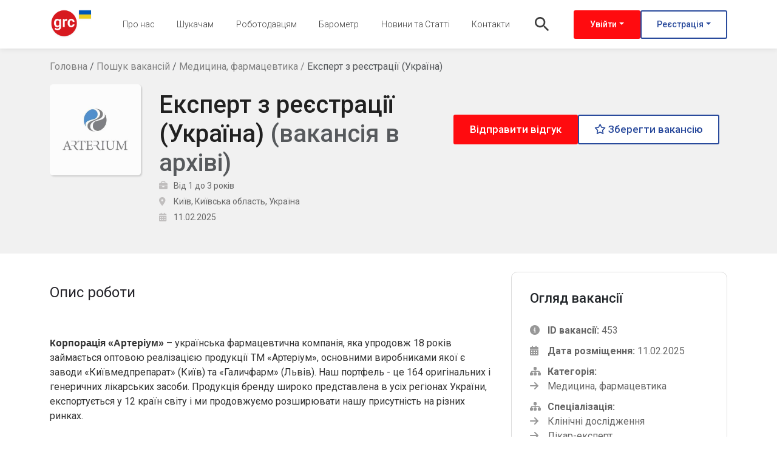

--- FILE ---
content_type: text/html; charset=UTF-8
request_url: https://grc.ua/jobdescription/ekspert-z-reyestraciyi-ukrayina/medicine-pharmaceuticals
body_size: 1521
content:
<!doctype html><html lang="uk"><head><title>Сайт пошуку роботи для талановитих та досвідчених кандидатів | GRC.UA</title><meta charset="utf-8"/><link rel="icon" href="/favicon.ico"/><link rel="preload" href="/Images/mainBanner/main-banner-375.webp" as="image"/><link rel="preload" href="/Images/mainBanner/main-banner-768.webp" as="image"/><link rel="preload" href="/Images/mainBanner/main-banner-992.webp" as="image"/><link rel="preload" href="/Images/mainBanner/main-banner-1200.webp" as="image"/><link rel="preload" href="/Images/mainBanner/main-banner-1400.webp" as="image"/><link rel="preload" href="/Images/mainBanner/main-banner-1800.webp" as="image"/><meta name="viewport" content="width=device-width,initial-scale=1"/><meta name="theme-color" content="#000000"/><meta name="description" content="Пропозиції провідних міжнародних та українських компаній для талановитих і досвідчених кандидатів. Велика кількість нових та актуальних вакансій на ринку праці України та за межами країни."/><meta name="keywords" content="робота, вакансії, пошуку роботи, резюме, роботодавець, вакансії"/><meta name="google-site-verification" content="qA93egA23JDQX4Gt8zEyYUEV3iEd0AtCUZH55AYyEX8"/><link rel="manifest" href="/manifest.json"/><link rel="stylesheet" crossorigin="anonymous" integrity="sha384-KK94CHFLLe+nY2dmCWGMq91rCGa5gtU4mk92HdvYe+M/SXH301p5ILy+dN9+nJOZ" href="https://cdn.jsdelivr.net/npm/bootstrap@5.3.0-alpha3/dist/css/bootstrap.min.css"/><script defer="defer" src="https://kit.fontawesome.com/d81cdf6386.js" crossorigin="anonymous"></script><link rel="preconnect" href="https://fonts.googleapis.com"/><link rel="preconnect" href="https://fonts.gstatic.com" crossorigin/><link rel="preload" href="https://fonts.googleapis.com/css2?family=Roboto:wght@400;500&display=swap" as="style" onload='this.onload=null,this.rel="stylesheet"'><script>!function(e,t,a,n){e[n]=e[n]||[],e[n].push({"gtm.start":(new Date).getTime(),event:"gtm.js"});var g=t.getElementsByTagName(a)[0],m=t.createElement(a);m.async=!0,m.src="https://www.googletagmanager.com/gtm.js?id=GTM-NHHXLDNC",g.parentNode.insertBefore(m,g)}(window,document,"script","dataLayer")</script><noscript><iframe src="ns " height="0" width="0" style="display:none;visibility:hidden"></iframe></noscript><script defer="defer" src="/static/js/main.7fa2bd42.js"></script><link href="/static/css/main.cd0a1eed.css" rel="stylesheet"></head><body><noscript>You need to enable JavaScript to run this app.</noscript><div id="root"></div><script defer="defer" crossorigin="anonymous" integrity="sha384-ENjdO4Dr2bkBIFxQpeoTz1HIcje39Wm4jDKdf19U8gI4ddQ3GYNS7NTKfAdVQSZe" src="https://cdn.jsdelivr.net/npm/bootstrap@5.3.0-alpha3/dist/js/bootstrap.bundle.min.js"></script><script async src="https://cdn.jsdelivr.net/npm/sweetalert2@11"></script><script async src="https://code.jquery.com/jquery-3.4.1.min.js"></script></body></html>

--- FILE ---
content_type: text/html; charset=UTF-8
request_url: https://grc.ua/api/candidates/apps_jobdetail/ekspert-z-reyestraciyi-ukrayina/medicine-pharmaceuticals
body_size: 9262
content:
{
    "response": {
        "title": "\u0415\u043a\u0441\u043f\u0435\u0440\u0442 \u0437 \u0440\u0435\u0454\u0441\u0442\u0440\u0430\u0446\u0456\u0457 (\u0423\u043a\u0440\u0430\u0457\u043d\u0430)",
        "location": "\u041a\u0438\u0457\u0432, \u041a\u0438\u0457\u0432\u0441\u044c\u043a\u0430 \u043e\u0431\u043b\u0430\u0441\u0442\u044c, \u0423\u043a\u0440\u0430\u0457\u043d\u0430",
        "expire_time": "2024-07-30",
        "company_name": "\u0410\u0440\u0442\u0435\u0440\u0456\u0443\u043c, \u0424\u0430\u0440\u043c\u0430\u0446\u0435\u0432\u0442\u0438\u0447\u043d\u0430 \u043a\u043e\u043c\u043f\u0430\u043d\u0456\u044f",
        "logo": "https://grc.ua/files/user/employer/gq4fK9Jkx4.jpeg",
        "experience": "\u0412\u0456\u0434 1 \u0434\u043e 3 \u0440\u043e\u043a\u0456\u0432",
        "view_count": 33,
        "applications": 0,
        "sub_categories": [
            "\u041a\u043b\u0456\u043d\u0456\u0447\u043d\u0456 \u0434\u043e\u0441\u043b\u0456\u0434\u0436\u0435\u043d\u043d\u044f",
            "\u041b\u0456\u043a\u0430\u0440-\u0435\u043a\u0441\u043f\u0435\u0440\u0442",
            "\u041f\u0440\u043e\u0432\u0456\u0437\u043e\u0440",
            "\u0421\u0435\u0440\u0442\u0438\u0444\u0456\u043a\u0430\u0446\u0456\u044f"
        ],
        "sub_categories_2": [],
        "sub_categories_3": [],
        "skills_array": [],
        "lang_skills": [
            "\u0410\u043d\u0433\u043b\u0456\u0439\u0441\u044c\u043a\u0430 - B1 (\u0441\u0435\u0440\u0435\u0434\u043d\u0456\u0439) \u0430\u0431\u043e \u0432\u0438\u0449\u0435"
        ],
        "coverletter": [],
        "is_applied": 0,
        "is_saved": 0,
        "profile_image": "",
        "user_id": null,
        "employer_id": 16966,
        "company_slug": "arterium-farmacevticna-kompaniia",
        "description": "<p><br><strong style=\u0022--tw-shadow: 0 0 #0000; --tw-ring-inset: var(--tw-empty,/*!*/ /*!*/); --tw-ring-offset-width: 0px; --tw-ring-offset-color: #fff; --tw-ring-color: #3366cc80; --tw-ring-offset-shadow: 0 0 #0000; --tw-ring-shadow: 0 0 #0000; border-color: currentcolor; font-family: &quot;Graphik Bold&quot;, sans-serif; line-height: 20px; font-weight: 700; font-size: 16px; margin-top: 0px;\u0022>\u041a\u043e\u0440\u043f\u043e\u0440\u0430\u0446\u0456\u044f \u00ab\u0410\u0440\u0442\u0435\u0440\u0456\u0443\u043c\u00bb</strong><span>&nbsp;</span>\u2013 \u0443\u043a\u0440\u0430\u0457\u043d\u0441\u044c\u043a\u0430 \u0444\u0430\u0440\u043c\u0430\u0446\u0435\u0432\u0442\u0438\u0447\u043d\u0430 \u043a\u043e\u043c\u043f\u0430\u043d\u0456\u044f, \u044f\u043a\u0430 \u0443\u043f\u0440\u043e\u0434\u043e\u0432\u0436 18 \u0440\u043e\u043a\u0456\u0432 \u0437\u0430\u0439\u043c\u0430\u0454\u0442\u044c\u0441\u044f \u043e\u043f\u0442\u043e\u0432\u043e\u044e \u0440\u0435\u0430\u043b\u0456\u0437\u0430\u0446\u0456\u0454\u044e \u043f\u0440\u043e\u0434\u0443\u043a\u0446\u0456\u0457 \u0422\u041c \u00ab\u0410\u0440\u0442\u0435\u0440\u0456\u0443\u043c\u00bb, \u043e\u0441\u043d\u043e\u0432\u043d\u0438\u043c\u0438 \u0432\u0438\u0440\u043e\u0431\u043d\u0438\u043a\u0430\u043c\u0438 \u044f\u043a\u043e\u0457 \u0454 \u0437\u0430\u0432\u043e\u0434\u0438 \u00ab\u041a\u0438\u0457\u0432\u043c\u0435\u0434\u043f\u0440\u0435\u043f\u0430\u0440\u0430\u0442\u00bb (\u041a\u0438\u0457\u0432) \u0442\u0430 \u00ab\u0413\u0430\u043b\u0438\u0447\u0444\u0430\u0440\u043c\u00bb (\u041b\u044c\u0432\u0456\u0432). \u041d\u0430\u0448 \u043f\u043e\u0440\u0442\u0444\u0435\u043b\u044c - \u0446\u0435 164 \u043e\u0440\u0438\u0433\u0456\u043d\u0430\u043b\u044c\u043d\u0438\u0445 \u0456 \u0433\u0435\u043d\u0435\u0440\u0438\u0447\u043d\u0438\u0445 \u043b\u0456\u043a\u0430\u0440\u0441\u044c\u043a\u0438\u0445 \u0437\u0430\u0441\u043e\u0431\u0438. \u041f\u0440\u043e\u0434\u0443\u043a\u0446\u0456\u044f \u0431\u0440\u0435\u043d\u0434\u0443 \u0448\u0438\u0440\u043e\u043a\u043e \u043f\u0440\u0435\u0434\u0441\u0442\u0430\u0432\u043b\u0435\u043d\u0430 \u0432 \u0443\u0441\u0456\u0445 \u0440\u0435\u0433\u0456\u043e\u043d\u0430\u0445 \u0423\u043a\u0440\u0430\u0457\u043d\u0438, \u0435\u043a\u0441\u043f\u043e\u0440\u0442\u0443\u0454\u0442\u044c\u0441\u044f \u0443 12 \u043a\u0440\u0430\u0457\u043d \u0441\u0432\u0456\u0442\u0443 \u0456 \u043c\u0438 \u043f\u0440\u043e\u0434\u043e\u0432\u0436\u0443\u0454\u043c\u043e \u0440\u043e\u0437\u0448\u0438\u0440\u044e\u0432\u0430\u0442\u0438 \u043d\u0430\u0448\u0443 \u043f\u0440\u0438\u0441\u0443\u0442\u043d\u0456\u0441\u0442\u044c \u043d\u0430 \u0440\u0456\u0437\u043d\u0438\u0445 \u0440\u0438\u043d\u043a\u0430\u0445.</p><p style=\u0022--tw-shadow: 0 0 #0000; --tw-ring-inset: var(--tw-empty,/*!*/ /*!*/); --tw-ring-offset-width: 0px; --tw-ring-offset-color: #fff; --tw-ring-color: #3366cc80; --tw-ring-offset-shadow: 0 0 #0000; --tw-ring-shadow: 0 0 #0000; border-color: currentcolor; margin: 20px 0px 0px; padding: 0px; font-family: &quot;Graphik Regular&quot;, sans-serif; line-height: 30px; font-weight: 400; font-size: 18px; color: rgb(33, 37, 39); font-style: normal; font-variant-ligatures: normal; font-variant-caps: normal; letter-spacing: normal; orphans: 2; text-align: start; text-indent: 0px; text-transform: none; widows: 2; word-spacing: 0px; -webkit-text-stroke-width: 0px; white-space: normal; background-color: rgb(255, 255, 255); text-decoration-thickness: initial; text-decoration-style: initial; text-decoration-color: initial;\u0022>\u0412\u0438 \u043c\u043e\u0436\u0435\u0442\u0435 \u043f\u0440\u0438\u0454\u0434\u043d\u0430\u0442\u0438\u0441\u044f \u0434\u043e \u043a\u043e\u043c\u0430\u043d\u0434\u0438 \u043b\u0456\u0434\u0435\u0440\u0456\u0432 \u0456 \u043e\u0442\u0440\u0438\u043c\u0430\u0442\u0438 \u0440\u043e\u0431\u043e\u0442\u0443 \u0432 \u043a\u043e\u043c\u043f\u0430\u043d\u0456\u0457, \u044f\u043a\u0430 \u0449\u043e\u0434\u043d\u044f \u043f\u0440\u0430\u0433\u043d\u0435 \u0434\u043e \u043f\u043e\u043b\u0456\u043f\u0448\u0435\u043d\u043d\u044f \u044f\u043a\u043e\u0441\u0442\u0456 \u0436\u0438\u0442\u0442\u044f \u0456 \u0437\u0434\u043e\u0440\u043e\u0432\u2019\u044f \u043b\u044e\u0434\u0435\u0439 \u0448\u043b\u044f\u0445\u043e\u043c \u0441\u0442\u0432\u043e\u0440\u0435\u043d\u043d\u044f \u0432\u0438\u0441\u043e\u043a\u043e\u044f\u043a\u0456\u0441\u043d\u0438\u0445 \u043f\u0440\u043e\u0434\u0443\u043a\u0442\u0456\u0432, \u0432\u0437\u044f\u0432\u0448\u0438 \u0443\u0447\u0430\u0441\u0442\u044c \u0432 \u043a\u043e\u043d\u043a\u0443\u0440\u0441\u0456 \u043d\u0430 \u0432\u0430\u043a\u0430\u043d\u0441\u0456\u044e<span>&nbsp;</span><strong style=\u0022--tw-shadow: 0 0 #0000; --tw-ring-inset: var(--tw-empty,/*!*/ /*!*/); --tw-ring-offset-width: 0px; --tw-ring-offset-color: #fff; --tw-ring-color: #3366cc80; --tw-ring-offset-shadow: 0 0 #0000; --tw-ring-shadow: 0 0 #0000; border-color: currentcolor; font-family: &quot;Graphik Bold&quot;, sans-serif; line-height: 20px; font-weight: 700; font-size: 16px; margin-top: 0px;\u0022>&nbsp;</strong></p><p style=\u0022--tw-shadow: 0 0 #0000; --tw-ring-inset: var(--tw-empty,/*!*/ /*!*/); --tw-ring-offset-width: 0px; --tw-ring-offset-color: #fff; --tw-ring-color: #3366cc80; --tw-ring-offset-shadow: 0 0 #0000; --tw-ring-shadow: 0 0 #0000; border-color: currentcolor; margin: 20px 0px 0px; padding: 0px; font-family: &quot;Graphik Regular&quot;, sans-serif; line-height: 30px; font-weight: 400; font-size: 18px; color: rgb(33, 37, 39); font-style: normal; font-variant-ligatures: normal; font-variant-caps: normal; letter-spacing: normal; orphans: 2; text-align: start; text-indent: 0px; text-transform: none; widows: 2; word-spacing: 0px; -webkit-text-stroke-width: 0px; white-space: normal; background-color: rgb(255, 255, 255); text-decoration-thickness: initial; text-decoration-style: initial; text-decoration-color: initial;\u0022>&nbsp;<strong style=\u0022--tw-shadow: 0 0 #0000; --tw-ring-inset: var(--tw-empty,/*!*/ /*!*/); --tw-ring-offset-width: 0px; --tw-ring-offset-color: #fff; --tw-ring-color: #3366cc80; --tw-ring-offset-shadow: 0 0 #0000; --tw-ring-shadow: 0 0 #0000; border-color: currentcolor; font-family: &quot;Graphik Bold&quot;, sans-serif; line-height: 20px; font-weight: 700; font-size: 16px; margin-top: 0px;\u0022>\u0415\u043a\u0441\u043f\u0435\u0440\u0442\u0430 \u0437 \u0440\u0435\u0454\u0441\u0442\u0440\u0430\u0446\u0456\u0457 \u043b\u0456\u043a\u0430\u0440\u0441\u044c\u043a\u0438\u0445 \u0437\u0430\u0441\u043e\u0431\u0456\u0432&nbsp;</strong>\u0443 \u0432\u0456\u0434\u0434\u0456\u043b \u0437 \u0440\u0435\u0454\u0441\u0442\u0440\u0430\u0446\u0456\u0457<strong style=\u0022--tw-shadow: 0 0 #0000; --tw-ring-inset: var(--tw-empty,/*!*/ /*!*/); --tw-ring-offset-width: 0px; --tw-ring-offset-color: #fff; --tw-ring-color: #3366cc80; --tw-ring-offset-shadow: 0 0 #0000; --tw-ring-shadow: 0 0 #0000; border-color: currentcolor; font-family: &quot;Graphik Bold&quot;, sans-serif; line-height: 20px; font-weight: 700; font-size: 16px;\u0022>.</strong></p><p style=\u0022--tw-shadow: 0 0 #0000; --tw-ring-inset: var(--tw-empty,/*!*/ /*!*/); --tw-ring-offset-width: 0px; --tw-ring-offset-color: #fff; --tw-ring-color: #3366cc80; --tw-ring-offset-shadow: 0 0 #0000; --tw-ring-shadow: 0 0 #0000; border-color: currentcolor; margin: 20px 0px 0px; padding: 0px; font-family: &quot;Graphik Regular&quot;, sans-serif; line-height: 30px; font-weight: 400; font-size: 18px; color: rgb(33, 37, 39); font-style: normal; font-variant-ligatures: normal; font-variant-caps: normal; letter-spacing: normal; orphans: 2; text-align: start; text-indent: 0px; text-transform: none; widows: 2; word-spacing: 0px; -webkit-text-stroke-width: 0px; white-space: normal; background-color: rgb(255, 255, 255); text-decoration-thickness: initial; text-decoration-style: initial; text-decoration-color: initial;\u0022><strong style=\u0022--tw-shadow: 0 0 #0000; --tw-ring-inset: var(--tw-empty,/*!*/ /*!*/); --tw-ring-offset-width: 0px; --tw-ring-offset-color: #fff; --tw-ring-color: #3366cc80; --tw-ring-offset-shadow: 0 0 #0000; --tw-ring-shadow: 0 0 #0000; border-color: currentcolor; font-family: &quot;Graphik Bold&quot;, sans-serif; line-height: 20px; font-weight: 700; font-size: 16px; margin-top: 0px;\u0022>\u0415\u043a\u0441\u043f\u0435\u0440\u0442 \u0437 \u0440\u0435\u0454\u0441\u0442\u0440\u0430\u0446\u0456\u0457</strong></p><ul style=\u0022--tw-shadow: 0 0 #0000; --tw-ring-inset: var(--tw-empty,/*!*/ /*!*/); --tw-ring-offset-width: 0px; --tw-ring-offset-color: #fff; --tw-ring-color: #3366cc80; --tw-ring-offset-shadow: 0 0 #0000; --tw-ring-shadow: 0 0 #0000; border-color: currentcolor; font-family: &quot;Graphik Regular&quot;, sans-serif; line-height: 20px; font-weight: 400; font-size: 16px; margin: 10px 0px 0px; padding: 0px; list-style-type: none; color: rgb(33, 37, 39); font-style: normal; font-variant-ligatures: normal; font-variant-caps: normal; letter-spacing: normal; orphans: 2; text-align: start; text-indent: 0px; text-transform: none; widows: 2; word-spacing: 0px; -webkit-text-stroke-width: 0px; white-space: normal; background-color: rgb(255, 255, 255); text-decoration-thickness: initial; text-decoration-style: initial; text-decoration-color: initial;\u0022><li style=\u0022--tw-shadow: 0 0 #0000; --tw-ring-inset: var(--tw-empty,/*!*/ /*!*/); --tw-ring-offset-width: 0px; --tw-ring-offset-color: #fff; --tw-ring-color: #3366cc80; --tw-ring-offset-shadow: 0 0 #0000; --tw-ring-shadow: 0 0 #0000; border-color: currentcolor; font-family: &quot;Graphik Regular&quot;, sans-serif; line-height: 30px; font-weight: 400; font-size: 18px; position: relative; padding: 0px 0px 0px 30px; list-style-position: inside; margin-top: 0px;\u0022>\u041f\u0440\u043e\u0432\u043e\u0434\u0438\u0442\u044c \u0441\u043f\u0435\u0446\u0456\u0430\u043b\u0456\u0437\u043e\u0432\u0430\u043d\u0443 \u0435\u043a\u0441\u043f\u0435\u0440\u0442\u0438\u0437\u0443 \u0440\u0435\u0454\u0441\u0442\u0440\u0430\u0446\u0456\u0439\u043d\u0438\u0445 \u0434\u043e\u0441\u044c\u0454 \u043d\u0430 \u043b\u0456\u043a\u0430\u0440\u0441\u044c\u043a\u0456 \u0437\u0430\u0441\u043e\u0431\u0438 \u0437 \u043c\u0435\u0442\u043e\u044e \u043e\u0446\u0456\u043d\u043a\u0438 \u0432\u0456\u0434\u043f\u043e\u0432\u0456\u0434\u043d\u0456\u0441\u0442\u0456 &nbsp;\u0430\u043a\u0442\u0443\u0430\u043b\u044c\u043d\u0438\u043c \u0440\u0435\u0433\u0443\u043b\u044f\u0442\u043e\u0440\u043d\u0438\u043c \u0432\u0438\u043c\u043e\u0433\u0430\u043c \u0437\u0430\u043a\u043e\u043d\u043e\u0434\u0430\u0432\u0441\u0442\u0432\u0430 \u0423\u043a\u0440\u0430\u0457\u043d\u0438.</li><li style=\u0022--tw-shadow: 0 0 #0000; --tw-ring-inset: var(--tw-empty,/*!*/ /*!*/); --tw-ring-offset-width: 0px; --tw-ring-offset-color: #fff; --tw-ring-color: #3366cc80; --tw-ring-offset-shadow: 0 0 #0000; --tw-ring-shadow: 0 0 #0000; border-color: currentcolor; font-family: &quot;Graphik Regular&quot;, sans-serif; line-height: 30px; font-weight: 400; font-size: 18px; position: relative; padding: 0px 0px 0px 30px; list-style-position: inside;\u0022>\u0413\u043e\u0442\u0443\u0454 \u0434\u043e\u043a\u0443\u043c\u0435\u043d\u0442\u0438 \u0434\u043b\u044f \u043f\u0440\u043e\u0432\u0435\u0434\u0435\u043d\u043d\u044f \u043f\u0440\u043e\u0446\u0435\u0434\u0443\u0440\u0438 \u043f\u0456\u0434\u0442\u0432\u0435\u0440\u0434\u0436\u0435\u043d\u043d\u044f \u0432\u0456\u0434\u043f\u043e\u0432\u0456\u0434\u043d\u043e\u0441\u0442\u0456 \u0443\u043c\u043e\u0432 \u0432\u0438\u0440\u043e\u0431\u043d\u0438\u0446\u0442\u0432\u0430 \u043b\u0456\u043a\u0430\u0440\u0441\u044c\u043a\u0438\u0445 \u0437\u0430\u0441\u043e\u0431\u0456\u0432 \u0432\u0438\u043c\u043e\u0433\u0430\u043c GMP \u0432\u0456\u0434\u043f\u043e\u0432\u0456\u0434\u043d\u043e \u0434\u043e \u0432\u0438\u043c\u043e\u0433 \u043d\u0430\u043a\u0430\u0437\u0443 \u041c\u041e\u0417 \u21161130</li><li style=\u0022--tw-shadow: 0 0 #0000; --tw-ring-inset: var(--tw-empty,/*!*/ /*!*/); --tw-ring-offset-width: 0px; --tw-ring-offset-color: #fff; --tw-ring-color: #3366cc80; --tw-ring-offset-shadow: 0 0 #0000; --tw-ring-shadow: 0 0 #0000; border-color: currentcolor; font-family: &quot;Graphik Regular&quot;, sans-serif; line-height: 30px; font-weight: 400; font-size: 18px; position: relative; padding: 0px 0px 0px 30px; list-style-position: inside;\u0022>\u0424\u043e\u0440\u043c\u0443\u0454 \u041c\u043e\u0434\u0443\u043b\u044c 1 \u0440\u0435\u0454\u0441\u0442\u0440\u0430\u0446\u0456\u0439\u043d\u043e\u0433\u043e \u0434\u043e\u0441\u044c\u0454.</li><li style=\u0022--tw-shadow: 0 0 #0000; --tw-ring-inset: var(--tw-empty,/*!*/ /*!*/); --tw-ring-offset-width: 0px; --tw-ring-offset-color: #fff; --tw-ring-color: #3366cc80; --tw-ring-offset-shadow: 0 0 #0000; --tw-ring-shadow: 0 0 #0000; border-color: currentcolor; font-family: &quot;Graphik Regular&quot;, sans-serif; line-height: 30px; font-weight: 400; font-size: 18px; position: relative; padding: 0px 0px 0px 30px; list-style-position: inside;\u0022>\u0413\u043e\u0442\u0443\u0454 \u0440\u0435\u0454\u0441\u0442\u0440\u0430\u0446\u0456\u0439\u043d\u0435 \u0434\u043e\u0441\u044c\u0454 \u0434\u043b\u044f \u043f\u043e\u0434\u0430\u043d\u043d\u044f \u0434\u043e \u0414\u0435\u0440\u0436\u0430\u0432\u043d\u043e\u0433\u043e \u0415\u043a\u0441\u043f\u0435\u0440\u0442\u043d\u043e\u0433\u043e \u0426\u0435\u043d\u0442\u0440\u0443 \u041c\u041e\u0417 \u0423\u043a\u0440\u0430\u0457\u043d\u0438 \u0449\u043e\u0434\u043e \u043d\u043e\u0432\u043e\u0457 \u0440\u0435\u0454\u0441\u0442\u0440\u0430\u0446\u0456\u0457</li><li style=\u0022--tw-shadow: 0 0 #0000; --tw-ring-inset: var(--tw-empty,/*!*/ /*!*/); --tw-ring-offset-width: 0px; --tw-ring-offset-color: #fff; --tw-ring-color: #3366cc80; --tw-ring-offset-shadow: 0 0 #0000; --tw-ring-shadow: 0 0 #0000; border-color: currentcolor; font-family: &quot;Graphik Regular&quot;, sans-serif; line-height: 30px; font-weight: 400; font-size: 18px; position: relative; padding: 0px 0px 0px 30px; list-style-position: inside;\u0022>\u0417\u0434\u0456\u0439\u0441\u043d\u044e\u0454 \u0441\u0443\u043f\u0440\u043e\u0432\u0456\u0434 \u043f\u0440\u043e\u0446\u0435\u0441\u0456\u0432 \u0440\u0435\u0454\u0441\u0442\u0440\u0430\u0446\u0456\u0457, \u043f\u0435\u0440\u0435\u0440\u0435\u0454\u0441\u0442\u0440\u0430\u0446\u0456\u0457 \u0442\u0430 \u0432\u043d\u0435\u0441\u0435\u043d\u043d\u044f \u0437\u043c\u0456\u043d \u0443 \u0440\u0435\u0454\u0441\u0442\u0440\u0430\u0446\u0456\u0439\u043d\u0456 \u0434\u043e\u0441\u044c\u0454 \u043d\u0430 \u0433\u043e\u0442\u043e\u0432\u0456 \u043b\u0456\u043a\u0430\u0440\u0441\u044c\u043a\u0456 \u0437\u0430\u0441\u043e\u0431\u0438, \u0432\u0435\u0442\u0435\u0440\u0438\u043d\u0430\u0440\u043d\u0456 \u043b\u0456\u043a\u0430\u0440\u0441\u044c\u043a\u0456 \u0437\u0430\u0441\u043e\u0431\u0438, \u0434\u0456\u0454\u0442\u0438\u0447\u043d\u0456 \u0434\u043e\u0431\u0430\u0432\u043a\u0438, \u043c\u0435\u0434\u0438\u0447\u043d\u0456 \u0432\u0438\u0440\u043e\u0431\u0438.</li><li style=\u0022--tw-shadow: 0 0 #0000; --tw-ring-inset: var(--tw-empty,/*!*/ /*!*/); --tw-ring-offset-width: 0px; --tw-ring-offset-color: #fff; --tw-ring-color: #3366cc80; --tw-ring-offset-shadow: 0 0 #0000; --tw-ring-shadow: 0 0 #0000; border-color: currentcolor; font-family: &quot;Graphik Regular&quot;, sans-serif; line-height: 30px; font-weight: 400; font-size: 18px; position: relative; padding: 0px 0px 0px 30px; list-style-position: inside;\u0022>\u041f\u0440\u043e\u0432\u043e\u0434\u0438\u0442\u044c \u0432\u0438\u0447\u0438\u0442\u043a\u0443 \u043e\u0440\u0438\u0433\u0456\u043d\u0430\u043b \u043c\u0430\u043a\u0435\u0442\u0456\u0432 \u0434\u043e \u043f\u043e\u0434\u0430\u0447\u0456 \u0432 \u0440\u0435\u0433\u0443\u043b\u044f\u0442\u043e\u0440\u043d\u0438\u0439 \u043e\u0440\u0433\u0430\u043d \u0442\u0430 \u043f\u0456\u0441\u043b\u044f \u0437\u0430\u0442\u0432\u0435\u0440\u0434\u0436\u0435\u043d\u043d\u044f.</li></ul><p style=\u0022--tw-shadow: 0 0 #0000; --tw-ring-inset: var(--tw-empty,/*!*/ /*!*/); --tw-ring-offset-width: 0px; --tw-ring-offset-color: #fff; --tw-ring-color: #3366cc80; --tw-ring-offset-shadow: 0 0 #0000; --tw-ring-shadow: 0 0 #0000; border-color: currentcolor; margin: 20px 0px 0px; padding: 0px; font-family: &quot;Graphik Regular&quot;, sans-serif; line-height: 30px; font-weight: 400; font-size: 18px; color: rgb(33, 37, 39); font-style: normal; font-variant-ligatures: normal; font-variant-caps: normal; letter-spacing: normal; orphans: 2; text-align: start; text-indent: 0px; text-transform: none; widows: 2; word-spacing: 0px; -webkit-text-stroke-width: 0px; white-space: normal; background-color: rgb(255, 255, 255); text-decoration-thickness: initial; text-decoration-style: initial; text-decoration-color: initial;\u0022><strong style=\u0022--tw-shadow: 0 0 #0000; --tw-ring-inset: var(--tw-empty,/*!*/ /*!*/); --tw-ring-offset-width: 0px; --tw-ring-offset-color: #fff; --tw-ring-color: #3366cc80; --tw-ring-offset-shadow: 0 0 #0000; --tw-ring-shadow: 0 0 #0000; border-color: currentcolor; font-family: &quot;Graphik Bold&quot;, sans-serif; line-height: 20px; font-weight: 700; font-size: 16px; margin-top: 0px;\u0022>\u0412\u0438\u043c\u043e\u0433\u0438 \u0434\u043e \u043a\u0430\u043d\u0434\u0438\u0434\u0430\u0442\u0456\u0432:</strong></p><ul style=\u0022--tw-shadow: 0 0 #0000; --tw-ring-inset: var(--tw-empty,/*!*/ /*!*/); --tw-ring-offset-width: 0px; --tw-ring-offset-color: #fff; --tw-ring-color: #3366cc80; --tw-ring-offset-shadow: 0 0 #0000; --tw-ring-shadow: 0 0 #0000; border-color: currentcolor; font-family: &quot;Graphik Regular&quot;, sans-serif; line-height: 20px; font-weight: 400; font-size: 16px; margin: 10px 0px 0px; padding: 0px; list-style-type: none; color: rgb(33, 37, 39); font-style: normal; font-variant-ligatures: normal; font-variant-caps: normal; letter-spacing: normal; orphans: 2; text-align: start; text-indent: 0px; text-transform: none; widows: 2; word-spacing: 0px; -webkit-text-stroke-width: 0px; white-space: normal; background-color: rgb(255, 255, 255); text-decoration-thickness: initial; text-decoration-style: initial; text-decoration-color: initial;\u0022><li style=\u0022--tw-shadow: 0 0 #0000; --tw-ring-inset: var(--tw-empty,/*!*/ /*!*/); --tw-ring-offset-width: 0px; --tw-ring-offset-color: #fff; --tw-ring-color: #3366cc80; --tw-ring-offset-shadow: 0 0 #0000; --tw-ring-shadow: 0 0 #0000; border-color: currentcolor; font-family: &quot;Graphik Regular&quot;, sans-serif; line-height: 30px; font-weight: 400; font-size: 18px; position: relative; padding: 0px 0px 0px 30px; list-style-position: inside; margin-top: 0px;\u0022>\u0412\u0438\u0449\u0430 \u043e\u0441\u0432\u0456\u0442\u0430 (\u0444\u0430\u0440\u043c\u0430\u0446\u0435\u0432\u0442\u0438\u0447\u043d\u0430, \u0445\u0456\u043c\u0456\u0447\u043d\u0430, \u0431\u0456\u043e\u043b\u043e\u0433\u0456\u0447\u043d\u0430, \u0431\u0456\u043e\u0442\u0435\u0445\u043d\u043e\u043b\u043e\u0433\u0456\u0447\u043d\u0430).</li><li style=\u0022--tw-shadow: 0 0 #0000; --tw-ring-inset: var(--tw-empty,/*!*/ /*!*/); --tw-ring-offset-width: 0px; --tw-ring-offset-color: #fff; --tw-ring-color: #3366cc80; --tw-ring-offset-shadow: 0 0 #0000; --tw-ring-shadow: 0 0 #0000; border-color: currentcolor; font-family: &quot;Graphik Regular&quot;, sans-serif; line-height: 30px; font-weight: 400; font-size: 18px; position: relative; padding: 0px 0px 0px 30px; list-style-position: inside;\u0022>\u0414\u043e\u0441\u0432\u0456\u0434 \u0440\u043e\u0431\u043e\u0442\u0438 \u0432 \u0440\u043e\u0437\u0440\u043e\u0431\u0446\u0456 \u043b\u0456\u043a\u0430\u0440\u0441\u044c\u043a\u0438\u0445 \u0437\u0430\u0441\u043e\u0431\u0456\u0432, \u043f\u0456\u0434\u0433\u043e\u0442\u043e\u0432\u0446\u0456 \u0442\u0430 \u0435\u043a\u0441\u043f\u0435\u0440\u0442\u0438\u0437\u0456 \u0440\u0435\u0454\u0441\u0442\u0440\u0430\u0446\u0456\u0439\u043d\u0438\u0445 \u0434\u043e\u0441\u044c\u0454, \u0440\u0435\u0454\u0441\u0442\u0440\u0430\u0446\u0456\u0457 \u043b\u0456\u043a\u0430\u0440\u0441\u044c\u043a\u0438\u0445 \u0437\u0430\u0441\u043e\u0431\u0456\u0432.&nbsp;</li><li style=\u0022--tw-shadow: 0 0 #0000; --tw-ring-inset: var(--tw-empty,/*!*/ /*!*/); --tw-ring-offset-width: 0px; --tw-ring-offset-color: #fff; --tw-ring-color: #3366cc80; --tw-ring-offset-shadow: 0 0 #0000; --tw-ring-shadow: 0 0 #0000; border-color: currentcolor; font-family: &quot;Graphik Regular&quot;, sans-serif; line-height: 30px; font-weight: 400; font-size: 18px; position: relative; padding: 0px 0px 0px 30px; list-style-position: inside;\u0022>\u0417\u043d\u0430\u043d\u043d\u044f \u043a\u043b\u044e\u0447\u043e\u0432\u0438\u0445 \u0432\u0438\u043c\u043e\u0433 \u0443 \u0441\u0444\u0435\u0440\u0456 \u0440\u043e\u0437\u0440\u043e\u0431\u043a\u0438 \u043b\u0456\u043a\u0430\u0440\u0441\u044c\u043a\u0438\u0445 \u0437\u0430\u0441\u043e\u0431\u0456\u0432, \u0434\u043e\u043a\u043b\u0456\u043d\u0456\u0447\u043d\u0438\u0445 \u0434\u043e\u0441\u043b\u0456\u0434\u0436\u0435\u043d\u044c, \u043a\u043b\u0456\u043d\u0456\u0447\u043d\u0438\u0445 \u0432\u0438\u043f\u0440\u043e\u0431\u0443\u0432\u0430\u043d\u044c, \u0443 \u0442\u043e\u043c\u0443 \u0447\u0438\u0441\u043b\u0456 \u0434\u043e\u0441\u043b\u0456\u0434\u0436\u0435\u043d\u044c \u0431\u0456\u043e\u0435\u043a\u0432\u0456\u0432\u0430\u043b\u0435\u043d\u0442\u043d\u043e\u0441\u0442\u0456.</li><li style=\u0022--tw-shadow: 0 0 #0000; --tw-ring-inset: var(--tw-empty,/*!*/ /*!*/); --tw-ring-offset-width: 0px; --tw-ring-offset-color: #fff; --tw-ring-color: #3366cc80; --tw-ring-offset-shadow: 0 0 #0000; --tw-ring-shadow: 0 0 #0000; border-color: currentcolor; font-family: &quot;Graphik Regular&quot;, sans-serif; line-height: 30px; font-weight: 400; font-size: 18px; position: relative; padding: 0px 0px 0px 30px; list-style-position: inside;\u0022>\u0417\u043d\u0430\u043d\u043d\u044f \u043e\u0441\u043d\u043e\u0432 \u0437 \u0440\u043e\u0437\u0440\u043e\u0431\u043a\u0438 \u043b\u0456\u043a\u0430\u0440\u0441\u044c\u043a\u0438\u0445 \u0437\u0430\u0441\u043e\u0431\u0456\u0432, \u0432\u0438\u043c\u043e\u0433 \u0434\u043e \u0444\u043e\u0440\u043c\u0443\u0432\u0430\u043d\u043d\u044f \u0440\u0435\u0454\u0441\u0442\u0440\u0430\u0446\u0456\u0439\u043d\u0438\u0445 \u0434\u043e\u0441\u044c\u0454 \u0432 \u0444\u043e\u0440\u043c\u0430\u0442\u0456 CTD \u0434\u043b\u044f \u0440\u0456\u0437\u043d\u0438\u0445 \u0442\u0438\u043f\u0456\u0432 \u043b\u0456\u043a\u0430\u0440\u0441\u044c\u043a\u0438\u0445 \u0437\u0430\u0441\u043e\u0431\u0456\u0432.</li><li style=\u0022--tw-shadow: 0 0 #0000; --tw-ring-inset: var(--tw-empty,/*!*/ /*!*/); --tw-ring-offset-width: 0px; --tw-ring-offset-color: #fff; --tw-ring-color: #3366cc80; --tw-ring-offset-shadow: 0 0 #0000; --tw-ring-shadow: 0 0 #0000; border-color: currentcolor; font-family: &quot;Graphik Regular&quot;, sans-serif; line-height: 30px; font-weight: 400; font-size: 18px; position: relative; padding: 0px 0px 0px 30px; list-style-position: inside;\u0022>\u0414\u043e\u0441\u0432\u0456\u0434 \u0440\u043e\u0431\u043e\u0442\u0438 \u0432\u0456\u0434 3-\u0445 \u0440\u043e\u043a\u0456\u0432 \u0432 \u043d\u0430\u043f\u0440\u044f\u043c\u043a\u0443 \u0440\u043e\u0437\u0440\u043e\u0431\u043a\u0438 \u043b\u0456\u043a\u0430\u0440\u0441\u044c\u043a\u0438\u0445 \u0437\u0430\u0441\u043e\u0431\u0456\u0432, \u0435\u043a\u0441\u043f\u0435\u0440\u0442\u0438\u0437\u0438, \u0440\u0435\u0454\u0441\u0442\u0440\u0430\u0446\u0456\u0457 \u043b\u0456\u043a\u0430\u0440\u0441\u044c\u043a\u0438\u0445 \u0437\u0430\u0441\u043e\u0431\u0456\u0432.</li><li style=\u0022--tw-shadow: 0 0 #0000; --tw-ring-inset: var(--tw-empty,/*!*/ /*!*/); --tw-ring-offset-width: 0px; --tw-ring-offset-color: #fff; --tw-ring-color: #3366cc80; --tw-ring-offset-shadow: 0 0 #0000; --tw-ring-shadow: 0 0 #0000; border-color: currentcolor; font-family: &quot;Graphik Regular&quot;, sans-serif; line-height: 30px; font-weight: 400; font-size: 18px; position: relative; padding: 0px 0px 0px 30px; list-style-position: inside;\u0022>\u0417\u043d\u0430\u043d\u043d\u044f \u0430\u043d\u0433\u043b\u0456\u0439\u0441\u044c\u043a\u043e\u0457 \u043c\u043e\u0432\u0438 - \u043d\u0435 \u043d\u0438\u0436\u0447\u0435 \u0440\u0456\u0432\u043d\u044f Intermediate (\u0443\u0441\u043d\u0430 \u0442\u0430 \u043f\u0438\u0441\u044c\u043c\u043e\u0432\u0430 \u0430\u043d\u0433\u043b\u0456\u0439\u0441\u044c\u043a\u0430).</li><li style=\u0022--tw-shadow: 0 0 #0000; --tw-ring-inset: var(--tw-empty,/*!*/ /*!*/); --tw-ring-offset-width: 0px; --tw-ring-offset-color: #fff; --tw-ring-color: #3366cc80; --tw-ring-offset-shadow: 0 0 #0000; --tw-ring-shadow: 0 0 #0000; border-color: currentcolor; font-family: &quot;Graphik Regular&quot;, sans-serif; line-height: 30px; font-weight: 400; font-size: 18px; position: relative; padding: 0px 0px 0px 30px; list-style-position: inside;\u0022>\u041e\u0441\u043e\u0431\u0438\u0441\u0442\u0456 \u044f\u043a\u043e\u0441\u0442\u0456: \u043e\u0440\u0433\u0430\u043d\u0456\u0437\u043e\u0432\u0430\u043d\u0456\u0441\u0442\u044c, \u0432\u0456\u0434\u043f\u043e\u0432\u0456\u0434\u0430\u043b\u044c\u043d\u0456\u0441\u0442\u044c, \u0443\u0432\u0430\u0436\u043d\u0456\u0441\u0442\u044c, \u043a\u043e\u043c\u0443\u043d\u0456\u043a\u0430\u0431\u0435\u043b\u044c\u043d\u0456\u0441\u0442\u044c, \u0432\u0438\u0441\u043e\u043a\u0430 \u0448\u0432\u0438\u0434\u043a\u0456\u0441\u0442\u044c \u043d\u0430\u0432\u0447\u0430\u043d\u043d\u044f, \u0433\u043e\u0442\u043e\u0432\u043d\u0456\u0441\u0442\u044c \u043f\u0440\u0430\u0446\u044e\u0432\u0430\u0442\u0438 \u043d\u0430\u0434 \u043d\u0435\u0441\u0442\u0430\u043d\u0434\u0430\u0440\u0442\u043d\u0438\u043c\u0438 \u0437\u0430\u0434\u0430\u0447\u0430\u043c\u0438, \u0432\u043c\u0456\u043d\u043d\u044f \u0430\u043d\u0430\u043b\u0456\u0437\u0443\u0432\u0430\u0442\u0438 \u0432\u0435\u043b\u0438\u043a\u0456 \u043e\u0431\u0441\u044f\u0433\u0438 \u0456\u043d\u0444\u043e\u0440\u043c\u0430\u0446\u0456\u0457 \u0442\u0430 \u0440\u043e\u0431\u0438\u0442\u0438 \u043a\u043e\u0440\u043e\u0442\u043a\u0456 \u0432\u0438\u0441\u043d\u043e\u0432\u043a\u0438.</li></ul><p style=\u0022--tw-shadow: 0 0 #0000; --tw-ring-inset: var(--tw-empty,/*!*/ /*!*/); --tw-ring-offset-width: 0px; --tw-ring-offset-color: #fff; --tw-ring-color: #3366cc80; --tw-ring-offset-shadow: 0 0 #0000; --tw-ring-shadow: 0 0 #0000; border-color: currentcolor; margin: 20px 0px 0px; padding: 0px; font-family: &quot;Graphik Regular&quot;, sans-serif; line-height: 30px; font-weight: 400; font-size: 18px; color: rgb(33, 37, 39); font-style: normal; font-variant-ligatures: normal; font-variant-caps: normal; letter-spacing: normal; orphans: 2; text-align: start; text-indent: 0px; text-transform: none; widows: 2; word-spacing: 0px; -webkit-text-stroke-width: 0px; white-space: normal; background-color: rgb(255, 255, 255); text-decoration-thickness: initial; text-decoration-style: initial; text-decoration-color: initial;\u0022><strong style=\u0022--tw-shadow: 0 0 #0000; --tw-ring-inset: var(--tw-empty,/*!*/ /*!*/); --tw-ring-offset-width: 0px; --tw-ring-offset-color: #fff; --tw-ring-color: #3366cc80; --tw-ring-offset-shadow: 0 0 #0000; --tw-ring-shadow: 0 0 #0000; border-color: currentcolor; font-family: &quot;Graphik Bold&quot;, sans-serif; line-height: 20px; font-weight: 700; font-size: 16px; margin-top: 0px;\u0022>\u041c\u0438 \u043f\u0440\u043e\u043f\u043e\u043d\u0443\u0454\u043c\u043e:</strong></p><ul style=\u0022--tw-shadow: 0 0 #0000; --tw-ring-inset: var(--tw-empty,/*!*/ /*!*/); --tw-ring-offset-width: 0px; --tw-ring-offset-color: #fff; --tw-ring-color: #3366cc80; --tw-ring-offset-shadow: 0 0 #0000; --tw-ring-shadow: 0 0 #0000; border-color: currentcolor; font-family: &quot;Graphik Regular&quot;, sans-serif; line-height: 20px; font-weight: 400; font-size: 16px; margin: 10px 0px 0px; padding: 0px; list-style-type: none; color: rgb(33, 37, 39); font-style: normal; font-variant-ligatures: normal; font-variant-caps: normal; letter-spacing: normal; orphans: 2; text-align: start; text-indent: 0px; text-transform: none; widows: 2; word-spacing: 0px; -webkit-text-stroke-width: 0px; white-space: normal; background-color: rgb(255, 255, 255); text-decoration-thickness: initial; text-decoration-style: initial; text-decoration-color: initial;\u0022><li style=\u0022--tw-shadow: 0 0 #0000; --tw-ring-inset: var(--tw-empty,/*!*/ /*!*/); --tw-ring-offset-width: 0px; --tw-ring-offset-color: #fff; --tw-ring-color: #3366cc80; --tw-ring-offset-shadow: 0 0 #0000; --tw-ring-shadow: 0 0 #0000; border-color: currentcolor; font-family: &quot;Graphik Regular&quot;, sans-serif; line-height: 30px; font-weight: 400; font-size: 18px; position: relative; padding: 0px 0px 0px 30px; list-style-position: inside; margin-top: 0px;\u0022>\u041e\u0444\u0456\u0446\u0456\u0439\u043d\u0435 \u043f\u0440\u0430\u0446\u0435\u0432\u043b\u0430\u0448\u0442\u0443\u0432\u0430\u043d\u043d\u044f.</li><li style=\u0022--tw-shadow: 0 0 #0000; --tw-ring-inset: var(--tw-empty,/*!*/ /*!*/); --tw-ring-offset-width: 0px; --tw-ring-offset-color: #fff; --tw-ring-color: #3366cc80; --tw-ring-offset-shadow: 0 0 #0000; --tw-ring-shadow: 0 0 #0000; border-color: currentcolor; font-family: &quot;Graphik Regular&quot;, sans-serif; line-height: 30px; font-weight: 400; font-size: 18px; position: relative; padding: 0px 0px 0px 30px; list-style-position: inside;\u0022>\u041e\u0444\u0456\u0446\u0456\u0439\u043d\u0443, \u043a\u043e\u043d\u043a\u0443\u0440\u0435\u043d\u0442\u043d\u0443 \u0437\u0430\u0440\u043e\u0431\u0456\u0442\u043d\u0443 \u043f\u043b\u0430\u0442\u0443.</li><li style=\u0022--tw-shadow: 0 0 #0000; --tw-ring-inset: var(--tw-empty,/*!*/ /*!*/); --tw-ring-offset-width: 0px; --tw-ring-offset-color: #fff; --tw-ring-color: #3366cc80; --tw-ring-offset-shadow: 0 0 #0000; --tw-ring-shadow: 0 0 #0000; border-color: currentcolor; font-family: &quot;Graphik Regular&quot;, sans-serif; line-height: 30px; font-weight: 400; font-size: 18px; position: relative; padding: 0px 0px 0px 30px; list-style-position: inside;\u0022>\u041f\u0440\u0435\u043c\u0456\u044e \u0437\u0430 \u0434\u043e\u0441\u044f\u0433\u043d\u0435\u043d\u043d\u044f \u0446\u0456\u043b\u0435\u0439;</li><li style=\u0022--tw-shadow: 0 0 #0000; --tw-ring-inset: var(--tw-empty,/*!*/ /*!*/); --tw-ring-offset-width: 0px; --tw-ring-offset-color: #fff; --tw-ring-color: #3366cc80; --tw-ring-offset-shadow: 0 0 #0000; --tw-ring-shadow: 0 0 #0000; border-color: currentcolor; font-family: &quot;Graphik Regular&quot;, sans-serif; line-height: 30px; font-weight: 400; font-size: 18px; position: relative; padding: 0px 0px 0px 30px; list-style-position: inside;\u0022>\u041e\u043f\u043b\u0430\u0447\u0443\u0432\u0430\u043d\u0443 \u0432\u0456\u0434\u043f\u0443\u0441\u0442\u043a\u0443 - 27 \u0434\u043d\u0456\u0432.</li><li style=\u0022--tw-shadow: 0 0 #0000; --tw-ring-inset: var(--tw-empty,/*!*/ /*!*/); --tw-ring-offset-width: 0px; --tw-ring-offset-color: #fff; --tw-ring-color: #3366cc80; --tw-ring-offset-shadow: 0 0 #0000; --tw-ring-shadow: 0 0 #0000; border-color: currentcolor; font-family: &quot;Graphik Regular&quot;, sans-serif; line-height: 30px; font-weight: 400; font-size: 18px; position: relative; padding: 0px 0px 0px 30px; list-style-position: inside;\u0022>\u041c\u043e\u0436\u043b\u0438\u0432\u0456\u0441\u0442\u044c \u043f\u0440\u043e\u0444\u0435\u0441\u0456\u0439\u043d\u043e\u0433\u043e \u0442\u0430 \u043a\u0430\u0440'\u0454\u0440\u043d\u043e\u0433\u043e \u0440\u043e\u0437\u0432\u0438\u0442\u043a\u0443.</li><li style=\u0022--tw-shadow: 0 0 #0000; --tw-ring-inset: var(--tw-empty,/*!*/ /*!*/); --tw-ring-offset-width: 0px; --tw-ring-offset-color: #fff; --tw-ring-color: #3366cc80; --tw-ring-offset-shadow: 0 0 #0000; --tw-ring-shadow: 0 0 #0000; border-color: currentcolor; font-family: &quot;Graphik Regular&quot;, sans-serif; line-height: 30px; font-weight: 400; font-size: 18px; position: relative; padding: 0px 0px 0px 30px; list-style-position: inside;\u0022>\u0413\u0456\u0431\u0440\u0438\u0434\u043d\u0438\u0439 \u0444\u043e\u0440\u043c\u0430\u0442 \u0440\u043e\u0431\u043e\u0442\u0438 (\u0432\u0456\u0434\u0434\u0430\u043b\u0435\u043d\u043e+\u043e\u0444\u0456\u0441)&nbsp;</li><li style=\u0022--tw-shadow: 0 0 #0000; --tw-ring-inset: var(--tw-empty,/*!*/ /*!*/); --tw-ring-offset-width: 0px; --tw-ring-offset-color: #fff; --tw-ring-color: #3366cc80; --tw-ring-offset-shadow: 0 0 #0000; --tw-ring-shadow: 0 0 #0000; border-color: currentcolor; font-family: &quot;Graphik Regular&quot;, sans-serif; line-height: 30px; font-weight: 400; font-size: 18px; position: relative; padding: 0px 0px 0px 30px; list-style-position: inside;\u0022>\u041c\u0435\u0434\u0438\u0447\u043d\u0435 \u0441\u0442\u0440\u0430\u0445\u0443\u0432\u0430\u043d\u043d\u044f.</li><li style=\u0022--tw-shadow: 0 0 #0000; --tw-ring-inset: var(--tw-empty,/*!*/ /*!*/); --tw-ring-offset-width: 0px; --tw-ring-offset-color: #fff; --tw-ring-color: #3366cc80; --tw-ring-offset-shadow: 0 0 #0000; --tw-ring-shadow: 0 0 #0000; border-color: currentcolor; font-family: &quot;Graphik Regular&quot;, sans-serif; line-height: 30px; font-weight: 400; font-size: 18px; position: relative; padding: 0px 0px 0px 30px; list-style-position: inside;\u0022>\u041a\u043e\u0440\u043f\u043e\u0440\u0430\u0442\u0438\u0432\u043d\u0438\u0439 \u043c\u043e\u0431\u0456\u043b\u044c\u043d\u0438\u0439 \u0437\u0432'\u044f\u0437\u043e\u043a.</li></ul><p style=\u0022--tw-shadow: 0 0 #0000; --tw-ring-inset: var(--tw-empty,/*!*/ /*!*/); --tw-ring-offset-width: 0px; --tw-ring-offset-color: #fff; --tw-ring-color: #3366cc80; --tw-ring-offset-shadow: 0 0 #0000; --tw-ring-shadow: 0 0 #0000; border-color: currentcolor; margin: 20px 0px 0px; padding: 0px; font-family: &quot;Graphik Regular&quot;, sans-serif; line-height: 30px; font-weight: 400; font-size: 18px; color: rgb(33, 37, 39); font-style: normal; font-variant-ligatures: normal; font-variant-caps: normal; letter-spacing: normal; orphans: 2; text-align: start; text-indent: 0px; text-transform: none; widows: 2; word-spacing: 0px; -webkit-text-stroke-width: 0px; white-space: normal; background-color: rgb(255, 255, 255); text-decoration-thickness: initial; text-decoration-style: initial; text-decoration-color: initial;\u0022>\u041f\u0440\u0438\u0454\u0434\u043d\u0443\u0439\u0442\u0435\u0441\u044c \u0434\u043e&nbsp;\u043d\u0430\u0448\u043e\u0457 \u043a\u043e\u043c\u0430\u043d\u0434\u0438, \u0432\u0456\u0434\u043f\u0440\u0430\u0432\u0438\u0432\u0448\u0438 \u0440\u0435\u0437\u044e\u043c\u0435. \u042f\u043a\u0449\u043e \u0432\u0430\u0448\u0435 \u0440\u0435\u0437\u044e\u043c\u0435 \u0432\u0456\u0434\u043f\u043e\u0432\u0456\u0434\u0430\u0454 \u0437\u0430\u0437\u043d\u0430\u0447\u0435\u043d\u0438\u043c \u043a\u0440\u0438\u0442\u0435\u0440\u0456\u044f\u043c, \u043c\u0438&nbsp;\u043e\u0431\u043e\u0432\u2019\u044f\u0437\u043a\u043e\u0432\u043e \u0437\u0432\u2019\u044f\u0436\u0435\u043c\u043e\u0441\u044c \u0437&nbsp;\u0432\u0430\u043c\u0438 \u0434\u043b\u044f \u043f\u0440\u043e\u0432\u0435\u0434\u0435\u043d\u043d\u044f \u0441\u043f\u0456\u0432\u0431\u0435\u0441\u0456\u0434\u0438.</p><p style=\u0022--tw-shadow: 0 0 #0000; --tw-ring-inset: var(--tw-empty,/*!*/ /*!*/); --tw-ring-offset-width: 0px; --tw-ring-offset-color: #fff; --tw-ring-color: #3366cc80; --tw-ring-offset-shadow: 0 0 #0000; --tw-ring-shadow: 0 0 #0000; border-color: currentcolor; margin: 20px 0px 0px; padding: 0px; font-family: &quot;Graphik Regular&quot;, sans-serif; line-height: 30px; font-weight: 400; font-size: 18px; color: rgb(33, 37, 39); font-style: normal; font-variant-ligatures: normal; font-variant-caps: normal; letter-spacing: normal; orphans: 2; text-align: start; text-indent: 0px; text-transform: none; widows: 2; word-spacing: 0px; -webkit-text-stroke-width: 0px; white-space: normal; background-color: rgb(255, 255, 255); text-decoration-thickness: initial; text-decoration-style: initial; text-decoration-color: initial;\u0022>\u041d\u0430\u043f\u0440\u0430\u0432\u043b\u044f\u044e\u0447\u0438 \u0440\u0435\u0437\u044e\u043c\u0435 \u043d\u0430 \u0432\u0430\u043a\u0430\u043d\u0441\u0456\u044e, \u0412\u0438 \u0434\u0430\u0454\u0442\u0435 \u0437\u0433\u043e\u0434\u0443 \u043d\u0430 \u0432\u0438\u043a\u043e\u0440\u0438\u0441\u0442\u0430\u043d\u043d\u044f \u0412\u0430\u0448\u0438\u0445 \u043f\u0435\u0440\u0441\u043e\u043d\u0430\u043b\u044c\u043d\u0438\u0445 \u0434\u0430\u043d\u0438\u0445 \u043a\u043e\u043c\u043f\u0430\u043d\u0456\u0454\u044e \u041a\u043e\u0440\u043f\u043e\u0440\u0430\u0446\u0456\u044f \u0410\u0440\u0442\u0435\u0440\u0456\u0443\u043c \u0443 \u0440\u0430\u043c\u043a\u0430\u0445 \u0434\u0456\u044e\u0447\u043e\u0433\u043e \u0437\u0430\u043a\u043e\u043d\u043e\u0434\u0430\u0432\u0441\u0442\u0432\u0430 \u0423\u043a\u0440\u0430\u0457\u043d\u0438. \u041c\u0438 \u0433\u0430\u0440\u0430\u043d\u0442\u0443\u0454\u043c\u043e \u043a\u043e\u043d\u0444\u0456\u0434\u0435\u043d\u0446\u0456\u0439\u043d\u0456\u0441\u0442\u044c \u0412\u0430\u0448\u043e\u0433\u043e \u0437\u0432\u0435\u0440\u043d\u0435\u043d\u043d\u044f \u0442\u0430 \u043f\u0440\u043e\u0446\u0435\u0441\u0443 \u0441\u043f\u0456\u043b\u043a\u0443\u0432\u0430\u043d\u043d\u044f \u043f\u0440\u0438 \u0432\u0456\u0434\u0431\u043e\u0440\u0456 \u043d\u0430 \u0432\u0430\u043a\u0430\u043d\u0441\u0456\u044e.<br><br>\u0427\u0435\u043a\u0430\u0454\u043c\u043e \u043d\u0430 \u0412\u0430\u0441<br><a href=\u0022mailto:Kateryna.Lapko@arterium.ua\u0022 style=\u0022font-family: Roboto, sans-serif; font-size: var(--bs-body-font-size); font-weight: var(--bs-body-font-weight); text-align: var(--bs-body-text-align);\u0022>Kateryna.Lapko@arterium.ua</a><br><br></p>",
        "salary": "N/A",
        "category": "\u041c\u0435\u0434\u0438\u0446\u0438\u043d\u0430, \u0444\u0430\u0440\u043c\u0430\u0446\u0435\u0432\u0442\u0438\u043a\u0430",
        "category_2": "",
        "category_3": "",
        "job_type": "\u041f\u043e\u0432\u043d\u0430 \u0437\u0430\u0439\u043d\u044f\u0442\u0456\u0441\u0442\u044c",
        "posted_date": "11.02.2025",
        "designation": null,
        "company_profile": "\u0424\u0430\u0440\u043c\u0430\u0446\u0435\u0432\u0442\u0438\u0447\u043d\u0430&nbsp;\u041a\u043e\u0440\u043f\u043e\u0440\u0430\u0446\u0456\u044f \u0410\u0440\u0442\u0435\u0440\u0456\u0443\u043c&nbsp;\u0454 \u043e\u0434\u043d\u0438\u043c \u0437 \u043b\u0456\u0434\u0435\u0440\u0456\u0432 \u0443 \u0444\u0430\u0440\u043c\u0430\u0446\u0435\u0432\u0442\u0438\u0447\u043d\u0456\u0439 \u0433\u0430\u043b\u0443\u0437\u0456 \u0432 \u0423\u043a\u0440\u0430\u0457\u043d\u0456. \u0410\u0422 \u041a\u0438\u0457\u0432\u043c\u0435\u0434\u043f\u0440\u0435\u043f\u0430\u0440\u0430\u0442 \u0442\u0430 \u0410\u0422 \u0413\u0430\u043b\u0438\u0447\u0444\u0430\u0440\u043c \u0432\u0438\u0440\u043e\u0431\u043b\u044f\u044e\u0442\u044c \u043f\u043e\u043d\u0430\u0434 183 \u043e\u0440\u0438\u0433\u0456\u043d\u0430\u043b\u044c\u043d\u0438\u0445 \u0456 \u0433\u0435\u043d\u0435\u0440\u0438\u0447\u043d\u0438\u0445 \u043b\u0456\u043a\u0430\u0440\u0441\u044c\u043a\u0438\u0445 \u0437\u0430\u0441\u043e\u0431\u0456\u0432 \u0432 10 \u0444\u0430\u0440\u043c\u0430\u043a\u043e\u0442\u0435\u0440\u0430\u043f\u0435\u0432\u0442\u0438\u0447\u043d\u0438\u0445 \u0433\u0440\u0443\u043f\u0430\u0445 \u0434\u043b\u044f \u0442\u043e\u0440\u0433\u043e\u0432\u043e\u0457 \u043c\u0430\u0440\u043a\u0438 \u0410\u0440\u0442\u0435\u0440\u0456\u0443\u043c. \u041f\u0440\u043e\u0434\u0443\u043a\u0442\u0438 \u0448\u0438\u0440\u043e\u043a\u043e \u043f\u0440\u0435\u0434\u0441\u0442\u0430\u0432\u043b\u0435\u043d\u0456 \u0432 \u0443\u0441\u0456\u0445 \u0440\u0435\u0433\u0456\u043e\u043d\u0430\u0445 \u0423\u043a\u0440\u0430\u0457\u043d\u0438, \u0435\u043a\u0441\u043f\u043e\u0440\u0442\u0443\u044e\u0442\u044c\u0441\u044f \u0443 15 \u043a\u0440\u0430\u0457\u043d \u0441\u0432\u0456\u0442\u0443 \u0456 \u043c\u0438 \u043f\u0440\u043e\u0434\u043e\u0432\u0436\u0443\u0454\u043c\u043e \u0440\u043e\u0437\u0448\u0438\u0440\u044e\u0432\u0430\u0442\u0438 \u043d\u0430\u0448\u0443 \u043f\u0440\u0438\u0441\u0443\u0442\u043d\u0456\u0441\u0442\u044c \u043d\u0430 \u0440\u0456\u0437\u043d\u0438\u0445 \u0440\u0438\u043d\u043a\u0430\u0445.",
        "website": "http://www.arterium.ua",
        "contact_name": null,
        "contact_number": null,
        "contact_number_2": null,
        "contact_number_3": null,
        "contact_email": null,
        "form_link": null,
        "job_id": 453,
        "only_resume": 1,
        "questionary": 1,
        "status": 0,
        "relevantJobList": [
            {
                "job_number": "JOB1145565661768316302",
                "category_id": 13,
                "location": null,
                "job_city": "\u041e\u0434\u0435\u0441\u0430, \u041e\u0434\u0435\u0441\u044c\u043a\u0430 \u043e\u0431\u043b\u0430\u0441\u0442\u044c",
                "description": "<p>\u041c\u0435\u0440\u0435\u0436\u0430 \u0444\u0430\u0440\u043c-\u043c\u0430\u0440\u043a\u0435\u0442\u0456\u0432<span>&nbsp;</span><strong>\u00ab\u0411\u0456\u043b\u0430 \u0440\u043e\u043c\u0430\u0448\u043a\u0430\u00bb</strong>&nbsp;\u2014 \u043c\u0456\u0441\u0446\u0435 \u0442\u0443\u0440\u0431\u043e\u0442\u0438 \u043f\u0440\u043e \u0437\u0434\u043e\u0440\u043e\u0432\u2019\u044f \u0442\u0430&nbsp;\u043a\u0440\u0430\u0441\u0443 \u0413\u043e\u0441\u0442\u0435\u0439.</p><p><br></p><p data-pm-slice=\u00221 1 []\u0022>\u041c\u0435\u0440\u0435\u0436\u0430 \u0444\u0430\u0440\u043c-\u043c\u0430\u0440\u043a\u0435\u0442\u0456\u0432 <strong>\u00ab\u0411\u0456\u043b\u0430 \u0440\u043e\u043c\u0430\u0448\u043a\u0430\u00bb</strong> \u0437\u0430\u043f\u0440\u043e\u0448\u0443\u0454 \u0432 \u043a\u043e\u043c\u0430\u043d\u0434\u0443 \u0437\u0430\u0432\u0456\u0434\u0443\u0432\u0430\u0447\u0430 \u0430\u043f\u0442\u0435\u043a\u0438</p><p><strong>\u041c\u0438 \u043f\u0440\u043e\u043f\u043e\u043d\u0443\u0454\u043c\u043e:</strong></p><ul><li><p><strong>\u041e\u0444\u0456\u0446\u0456\u0439\u043d\u0435 \u043f\u0440\u0430\u0446\u0435\u0432\u043b\u0430\u0448\u0442\u0443\u0432\u0430\u043d\u043d\u044f</strong> \u0437 1-\u0433\u043e \u0434\u043d\u044f</p></li><li><p><strong>\u0421\u0442\u0430\u0431\u0456\u043b\u044c\u043d\u0443 \u0437\u0430\u0440\u043f\u043b\u0430\u0442\u0443 </strong>\u0434\u0432\u0456\u0447\u0456 \u043d\u0430 \u043c\u0456\u0441\u044f\u0446\u044c</p></li><li><p><strong>\u0413\u0440\u0430\u0444\u0456\u043a:</strong> \u041f\u041d - \u041f\u0422 \u0437 9:00 \u0434\u043e 18:00 \u0430\u0431\u043e \u0437 08:00 \u0434\u043e 17:00</p></li><li><p><strong>\u0421\u043f\u0435\u0446\u0456\u0430\u043b\u044c\u043d\u0456 \u0437\u043d\u0438\u0436\u043a\u0438 \u0442\u0430 \u043f\u0440\u043e\u043f\u043e\u0437\u0438\u0446\u0456\u0457, </strong>\u044f\u043a\u0456 \u0434\u0456\u044e\u0442\u044c \u043b\u0438\u0448\u0435 \u0434\u043b\u044f \u0441\u043f\u0456\u0432\u0440\u043e\u0431\u0456\u0442\u043d\u0438\u043a\u0456\u0432 \u043a\u043e\u043c\u043f\u0430\u043d\u0456\u0457</p></li></ul><p><strong>\u041c\u0456\u0441\u0446\u0435 \u0440\u043e\u0431\u043e\u0442\u0438 :\u043c. \u041e\u0434\u0435\u0441\u0430, \u0424\u043e\u043d\u0442\u0430\u043d\u0441\u044c\u043a\u0430 \u0434\u043e\u0440\u043e\u0433\u0430 58/1</strong></p><p>\u041d\u0430\u0434\u0441\u0438\u043b\u0430\u0439 \u0440\u0435\u0437\u044e\u043c\u0435 \u0430\u0431\u043e \u0437\u0430\u043f\u043e\u0432\u043d\u044e\u0439 \u0430\u043d\u043a\u0435\u0442\u0443 \u043e\u043d\u043b\u0430\u0439\u043d.</p><p><br></p><p><br></p><p>\u0427\u0435\u043a\u0430\u0454\u043c\u043e \u0441\u0430\u043c\u0435 \u043d\u0430 \u0442\u0435\u0431\u0435!</p><p><strong>\u0417&nbsp;\u043f\u043e\u0432\u0430\u0433\u043e\u044e,</strong><span>&nbsp;</span><strong>HR-\u043a\u043e\u043c\u0430\u043d\u0434\u0430 \u00ab\u0411\u0456\u043b\u043e\u0457 \u0440\u043e\u043c\u0430\u0448\u043a\u0438\u00bb</strong></p>",
                "company_name": "\u0411\u0456\u043b\u0430 \u0420\u043e\u043c\u0430\u0448\u043a\u0430, \u041c\u0435\u0440\u0435\u0436\u0430 \u0430\u043f\u0442\u0435\u043a",
                "min_exp": 1,
                "max_exp": 3,
                "salary_min": 0,
                "salary_max": 0,
                "salary_currency": 1,
                "logo": "https://grc.ua/files/user/employer/nvbAcVKQKS.jpeg",
                "skill": "",
                "slug": "zaviduvach-apteky-m-odesa-10-ta-stanciia-fontana-f3f6d606ac30",
                "status": 1,
                "title": "\u0417\u0430\u0432\u0456\u0434\u0443\u0432\u0430\u0447 \u0430\u043f\u0442\u0435\u043a\u0438 (\u043c.\u041e\u0434\u0435\u0441\u0430 10-\u0442\u0430 \u0441\u0442\u0430\u043d\u0446\u0456\u044f \u0424\u043e\u043d\u0442\u0430\u043d\u0430)",
                "work_type": "\u041f\u043e\u0432\u043d\u0430 \u0437\u0430\u0439\u043d\u044f\u0442\u0456\u0441\u0442\u044c",
                "created": 1,
                "cat_slug": "medicine-pharmaceuticals",
                "is_applied": 0,
                "job_id": 8669,
                "only_resume": 1,
                "questionary": 1
            },
            {
                "job_number": "JOB1145565661768316243",
                "category_id": 13,
                "location": null,
                "job_city": "\u041a\u0438\u0457\u0432, \u041a\u0438\u0457\u0432\u0441\u044c\u043a\u0430 \u043e\u0431\u043b\u0430\u0441\u0442\u044c",
                "description": "<p>\u041c\u0435\u0440\u0435\u0436\u0430 \u0444\u0430\u0440\u043c-\u043c\u0430\u0440\u043a\u0435\u0442\u0456\u0432<span>&nbsp;</span><strong>\u00ab\u0411\u0456\u043b\u0430 \u0440\u043e\u043c\u0430\u0448\u043a\u0430\u00bb</strong>&nbsp;\u2014 \u043c\u0456\u0441\u0446\u0435 \u0442\u0443\u0440\u0431\u043e\u0442\u0438 \u043f\u0440\u043e \u0437\u0434\u043e\u0440\u043e\u0432\u2019\u044f \u0442\u0430&nbsp;\u043a\u0440\u0430\u0441\u0443 \u0413\u043e\u0441\u0442\u0435\u0439.</p><p>\u0423&nbsp;\u043d\u0430\u0441 \u0448\u0430\u043d\u0443\u044e\u0442\u044c \u0447\u0435\u0441\u043d\u0456\u0441\u0442\u044c, \u0432\u0456\u0434\u043a\u0440\u0438\u0442\u0456\u0441\u0442\u044c \u0456 \u043f\u0440\u043e\u0444\u0435\u0441\u0456\u043e\u043d\u0430\u043b\u0456\u0437\u043c. \u0410\u0434\u0436\u0435 \u0442\u0456\u043b\u044c\u043a\u0438 \u043a\u043e\u043c\u0430\u043d\u0434\u0430, \u044f\u043a\u0430 \u0436\u0438\u0432\u0435 \u0442\u0430\u043a\u0438\u043c\u0438 \u0446\u0456\u043d\u043d\u043e\u0441\u0442\u044f\u043c\u0438, \u043c\u043e\u0436\u0435 \u0434\u043e\u043f\u043e\u043c\u043e\u0433\u0442\u0438 \u0441\u043b\u0456\u0434\u0443\u0432\u0430\u0442\u0438 \u0432\u0435\u043b\u043d\u0435\u0441-\u0446\u0456\u043b\u044f\u043c. \u041c\u0438 \u0432<span>&nbsp;</span><strong>\u00ab\u0411\u0456\u043b\u0456\u0439 \u0440\u043e\u043c\u0430\u0448\u0446\u0456\u00bb</strong><span>&nbsp;</span>\u043f\u0440\u0430\u0446\u044e\u0454\u043c\u043e \u0437&nbsp;\u0434\u0443\u0448\u0435\u044e: \u043a\u043e\u043d\u0441\u0443\u043b\u044c\u0442\u0443\u0454\u043c\u043e \u0443\u0432\u0430\u0436\u043d\u043e, \u043f\u0456\u0434\u0442\u0440\u0438\u043c\u0443\u0454\u043c\u043e \u0449\u0438\u0440\u043e, \u0456 \u0441\u0442\u0432\u043e\u0440\u044e\u0454\u043c\u043e <br></p><p data-pm-slice=\u00221 1 []\u0022>\u041c\u0435\u0440\u0435\u0436\u0430 \u0444\u0430\u0440\u043c-\u043c\u0430\u0440\u043a\u0435\u0442\u0456\u0432 <strong>\u00ab\u0411\u0456\u043b\u0430 \u0440\u043e\u043c\u0430\u0448\u043a\u0430\u00bb</strong> \u0437\u0430\u043f\u0440\u043e\u0448\u0443\u0454 \u0432 \u043a\u043e\u043c\u0430\u043d\u0434\u0443 \u0437\u0430\u0432\u0456\u0434\u0443\u0432\u0430\u0447\u0430 \u0430\u043f\u0442\u0435\u043a\u0438</p><p><strong>\u041c\u0438 \u043f\u0440\u043e\u043f\u043e\u043d\u0443\u0454\u043c\u043e:</strong></p><ul><li><p><strong>\u041e\u0444\u0456\u0446\u0456\u0439\u043d\u0435 \u043f\u0440\u0430\u0446\u0435\u0432\u043b\u0430\u0448\u0442\u0443\u0432\u0430\u043d\u043d\u044f</strong> \u0437 1-\u0433\u043e \u0434\u043d\u044f</p></li><li><p><strong>\u0421\u0442\u0430\u0431\u0456\u043b\u044c\u043d\u0443 \u0437\u0430\u0440\u043f\u043b\u0430\u0442\u0443 </strong>\u0434\u0432\u0456\u0447\u0456 \u043d\u0430 \u043c\u0456\u0441\u044f\u0446\u044c</p></li><li><p><strong>\u0413\u0440\u0430\u0444\u0456\u043a:</strong> \u041f\u041d - \u041f\u0422 \u0437 9:00 \u0434\u043e 18:00 \u0430\u0431\u043e \u0437 08:00 \u0434\u043e 17:00</p></li><li><p><strong>\u0421\u043f\u0435\u0446\u0456\u0430\u043b\u044c\u043d\u0456 \u0437\u043d\u0438\u0436\u043a\u0438 \u0442\u0430 \u043f\u0440\u043e\u043f\u043e\u0437\u0438\u0446\u0456\u0457, </strong>\u044f\u043a\u0456 \u0434\u0456\u044e\u0442\u044c \u043b\u0438\u0448\u0435 \u0434\u043b\u044f \u0441\u043f\u0456\u0432\u0440\u043e\u0431\u0456\u0442\u043d\u0438\u043a\u0456\u0432 \u043a\u043e\u043c\u043f\u0430\u043d\u0456\u0457</p></li></ul><p><strong>\u041c\u0456\u0441\u0446\u0435 \u0440\u043e\u0431\u043e\u0442\u0438 :\u0441.\u041b\u0456\u0441\u043d\u0438\u043a\u0438, \u0420\u043e\u0434\u0438\u043d\u0438 \u0420\u0443\u0431\u0430\u043d\u0456\u0432 164\u0430</strong></p><p>\u041d\u0430\u0434\u0441\u0438\u043b\u0430\u0439 \u0440\u0435\u0437\u044e\u043c\u0435 \u0430\u0431\u043e \u0437\u0430\u043f\u043e\u0432\u043d\u044e\u0439 \u0430\u043d\u043a\u0435\u0442\u0443 \u043e\u043d\u043b\u0430\u0439\u043d.</p><p><br></p><p><br></p><p>\u0427\u0435\u043a\u0430\u0454\u043c\u043e \u0441\u0430\u043c\u0435 \u043d\u0430 \u0442\u0435\u0431\u0435!</p><p><strong>\u0417&nbsp;\u043f\u043e\u0432\u0430\u0433\u043e\u044e,</strong><span>&nbsp;</span><strong>HR-\u043a\u043e\u043c\u0430\u043d\u0434\u0430 \u00ab\u0411\u0456\u043b\u043e\u0457 \u0440\u043e\u043c\u0430\u0448\u043a\u0438\u00bb</strong></p>",
                "company_name": "\u0411\u0456\u043b\u0430 \u0420\u043e\u043c\u0430\u0448\u043a\u0430, \u041c\u0435\u0440\u0435\u0436\u0430 \u0430\u043f\u0442\u0435\u043a",
                "min_exp": 1,
                "max_exp": 3,
                "salary_min": 0,
                "salary_max": 0,
                "salary_currency": 1,
                "logo": "https://grc.ua/files/user/employer/nvbAcVKQKS.jpeg",
                "skill": "",
                "slug": "zaviduvach-apteky-lisnyky",
                "status": 1,
                "title": "\u0417\u0430\u0432\u0456\u0434\u0443\u0432\u0430\u0447 \u0430\u043f\u0442\u0435\u043a\u0438 (\u041b\u0456\u0441\u043d\u0438\u043a\u0438)",
                "work_type": "\u041f\u043e\u0432\u043d\u0430 \u0437\u0430\u0439\u043d\u044f\u0442\u0456\u0441\u0442\u044c",
                "created": 1,
                "cat_slug": "medicine-pharmaceuticals",
                "is_applied": 0,
                "job_id": 8668,
                "only_resume": 1,
                "questionary": 1
            },
            {
                "job_number": "JOB1145565661768316207",
                "category_id": 13,
                "location": null,
                "job_city": "\u041a\u0438\u0457\u0432, \u041a\u0438\u0457\u0432\u0441\u044c\u043a\u0430 \u043e\u0431\u043b\u0430\u0441\u0442\u044c",
                "description": "<p><br></p><p data-pm-slice=\u00221 1 []\u0022>\u041c\u0435\u0440\u0435\u0436\u0430 \u0444\u0430\u0440\u043c-\u043c\u0430\u0440\u043a\u0435\u0442\u0456\u0432 <strong>\u00ab\u0411\u0456\u043b\u0430 \u0440\u043e\u043c\u0430\u0448\u043a\u0430\u00bb</strong> \u0437\u0430\u043f\u0440\u043e\u0448\u0443\u0454 \u0432 \u043a\u043e\u043c\u0430\u043d\u0434\u0443 \u0437\u0430\u0432\u0456\u0434\u0443\u0432\u0430\u0447\u0430 \u0430\u043f\u0442\u0435\u043a\u0438</p><p><strong>\u041c\u0438 \u043f\u0440\u043e\u043f\u043e\u043d\u0443\u0454\u043c\u043e:</strong></p><ul><li><p><strong>\u041e\u0444\u0456\u0446\u0456\u0439\u043d\u0435 \u043f\u0440\u0430\u0446\u0435\u0432\u043b\u0430\u0448\u0442\u0443\u0432\u0430\u043d\u043d\u044f</strong> \u0437 1-\u0433\u043e \u0434\u043d\u044f</p></li><li><p><strong>\u0421\u0442\u0430\u0431\u0456\u043b\u044c\u043d\u0443 \u0437\u0430\u0440\u043f\u043b\u0430\u0442\u0443 </strong>\u0434\u0432\u0456\u0447\u0456 \u043d\u0430 \u043c\u0456\u0441\u044f\u0446\u044c</p></li><li><p><strong>\u0413\u0440\u0430\u0444\u0456\u043a:</strong> \u041f\u041d - \u041f\u0422 \u0437 9:00 \u0434\u043e 18:00 \u0430\u0431\u043e \u0437 08:00 \u0434\u043e 17:00</p></li><li><p><strong>\u0421\u043f\u0435\u0446\u0456\u0430\u043b\u044c\u043d\u0456 \u0437\u043d\u0438\u0436\u043a\u0438 \u0442\u0430 \u043f\u0440\u043e\u043f\u043e\u0437\u0438\u0446\u0456\u0457, </strong>\u044f\u043a\u0456 \u0434\u0456\u044e\u0442\u044c \u043b\u0438\u0448\u0435 \u0434\u043b\u044f \u0441\u043f\u0456\u0432\u0440\u043e\u0431\u0456\u0442\u043d\u0438\u043a\u0456\u0432 \u043a\u043e\u043c\u043f\u0430\u043d\u0456\u0457</p></li></ul><p><strong>\u041c\u0456\u0441\u0446\u0435 \u0440\u043e\u0431\u043e\u0442\u0438:&nbsp;</strong>\u0413\u043e\u0440\u0435\u043d\u0438\u0447\u0456, \u0432\u0443\u043b. \u0421\u0442\u043e\u043b\u0438\u0447\u043d\u0430 (\u043c\u0430\u0433\u0430\u0437\u0438\u043d \u0424\u041e\u0420\u0410)</p><p>\u041d\u0430\u0434\u0441\u0438\u043b\u0430\u0439 \u0440\u0435\u0437\u044e\u043c\u0435 \u0430\u0431\u043e \u0437\u0430\u043f\u043e\u0432\u043d\u044e\u0439 \u0430\u043d\u043a\u0435\u0442\u0443 \u043e\u043d\u043b\u0430\u0439\u043d.</p><p>\u0427\u0435\u043a\u0430\u0454\u043c\u043e \u0441\u0430\u043c\u0435 \u043d\u0430 \u0442\u0435\u0431\u0435!</p><p><br></p><p><strong>\u0417&nbsp;\u043f\u043e\u0432\u0430\u0433\u043e\u044e,</strong><span>&nbsp;</span><strong>HR-\u043a\u043e\u043c\u0430\u043d\u0434\u0430 \u00ab\u0411\u0456\u043b\u043e\u0457 \u0440\u043e\u043c\u0430\u0448\u043a\u0438\u00bb</strong></p>",
                "company_name": "\u0411\u0456\u043b\u0430 \u0420\u043e\u043c\u0430\u0448\u043a\u0430, \u041c\u0435\u0440\u0435\u0436\u0430 \u0430\u043f\u0442\u0435\u043a",
                "min_exp": 1,
                "max_exp": 3,
                "salary_min": 0,
                "salary_max": 0,
                "salary_currency": 1,
                "logo": "https://grc.ua/files/user/employer/nvbAcVKQKS.jpeg",
                "skill": "",
                "slug": "zaviduvach-apteky-gorenychi",
                "status": 1,
                "title": "\u0417\u0430\u0432\u0456\u0434\u0443\u0432\u0430\u0447 \u0430\u043f\u0442\u0435\u043a\u0438 (\u0413\u043e\u0440\u0435\u043d\u0438\u0447\u0456)",
                "work_type": "\u041f\u043e\u0432\u043d\u0430 \u0437\u0430\u0439\u043d\u044f\u0442\u0456\u0441\u0442\u044c",
                "created": 1,
                "cat_slug": "medicine-pharmaceuticals",
                "is_applied": 0,
                "job_id": 8667,
                "only_resume": 1,
                "questionary": 1
            },
            {
                "job_number": "JOB1145565661768316158",
                "category_id": 13,
                "location": null,
                "job_city": "\u0411\u043e\u044f\u0440\u043a\u0430, \u041a\u0438\u0457\u0432\u0441\u044c\u043a\u0430 \u043e\u0431\u043b\u0430\u0441\u0442\u044c",
                "description": "<p data-pm-slice=\u00221 1 []\u0022>\u041c\u0435\u0440\u0435\u0436\u0430 \u0444\u0430\u0440\u043c-\u043c\u0430\u0440\u043a\u0435\u0442\u0456\u0432 <strong>\u00ab\u0411\u0456\u043b\u0430 \u0440\u043e\u043c\u0430\u0448\u043a\u0430\u00bb</strong> \u0437\u0430\u043f\u0440\u043e\u0448\u0443\u0454 \u0432 \u043a\u043e\u043c\u0430\u043d\u0434\u0443 \u0437\u0430\u0432\u0456\u0434\u0443\u0432\u0430\u0447\u0430 \u0430\u043f\u0442\u0435\u043a\u0438</p><p><strong>\u041c\u0438 \u043f\u0440\u043e\u043f\u043e\u043d\u0443\u0454\u043c\u043e:</strong></p><ul><li><p><strong>\u041e\u0444\u0456\u0446\u0456\u0439\u043d\u0435 \u043f\u0440\u0430\u0446\u0435\u0432\u043b\u0430\u0448\u0442\u0443\u0432\u0430\u043d\u043d\u044f</strong> \u0437 1-\u0433\u043e \u0434\u043d\u044f</p></li><li><p><strong>\u0421\u0442\u0430\u0431\u0456\u043b\u044c\u043d\u0443 \u0437\u0430\u0440\u043f\u043b\u0430\u0442\u0443 </strong>\u0434\u0432\u0456\u0447\u0456 \u043d\u0430 \u043c\u0456\u0441\u044f\u0446\u044c</p></li><li><p><strong>\u0413\u0440\u0430\u0444\u0456\u043a:</strong> \u041f\u041d - \u041f\u0422 \u0437 9:00 \u0434\u043e 18:00 \u0430\u0431\u043e \u0437 08:00 \u0434\u043e 17:00</p></li><li><p><strong>\u0421\u043f\u0435\u0446\u0456\u0430\u043b\u044c\u043d\u0456 \u0437\u043d\u0438\u0436\u043a\u0438 \u0442\u0430 \u043f\u0440\u043e\u043f\u043e\u0437\u0438\u0446\u0456\u0457, </strong>\u044f\u043a\u0456 \u0434\u0456\u044e\u0442\u044c \u043b\u0438\u0448\u0435 \u0434\u043b\u044f \u0441\u043f\u0456\u0432\u0440\u043e\u0431\u0456\u0442\u043d\u0438\u043a\u0456\u0432 \u043a\u043e\u043c\u043f\u0430\u043d\u0456\u0457</p></li></ul><p><strong>\u041c\u0456\u0441\u0446\u0435 \u0440\u043e\u0431\u043e\u0442\u0438</strong> .\u043c. \u0411\u043e\u044f\u0440\u043a\u0430, \u0432\u0443\u043b. \u041c\u0430\u0433\u0456\u0441\u0442\u0440\u0430\u043b\u044c\u043d\u0430, 40</p><p>\u041d\u0430\u0434\u0441\u0438\u043b\u0430\u0439 \u0440\u0435\u0437\u044e\u043c\u0435 \u0430\u0431\u043e \u0437\u0430\u043f\u043e\u0432\u043d\u044e\u0439 \u0430\u043d\u043a\u0435\u0442\u0443 \u043e\u043d\u043b\u0430\u0439\u043d.</p><p><br></p><p><br></p><p>\u0427\u0435\u043a\u0430\u0454\u043c\u043e \u0441\u0430\u043c\u0435 \u043d\u0430 \u0442\u0435\u0431\u0435!</p>",
                "company_name": "\u0411\u0456\u043b\u0430 \u0420\u043e\u043c\u0430\u0448\u043a\u0430, \u041c\u0435\u0440\u0435\u0436\u0430 \u0430\u043f\u0442\u0435\u043a",
                "min_exp": 1,
                "max_exp": 3,
                "salary_min": 0,
                "salary_max": 0,
                "salary_currency": 1,
                "logo": "https://grc.ua/files/user/employer/nvbAcVKQKS.jpeg",
                "skill": "",
                "slug": "zaviduvach-apteky-boiarka",
                "status": 1,
                "title": "\u0417\u0430\u0432\u0456\u0434\u0443\u0432\u0430\u0447 \u0430\u043f\u0442\u0435\u043a\u0438 (\u0411\u043e\u044f\u0440\u043a\u0430)",
                "work_type": "\u041f\u043e\u0432\u043d\u0430 \u0437\u0430\u0439\u043d\u044f\u0442\u0456\u0441\u0442\u044c",
                "created": 1,
                "cat_slug": "medicine-pharmaceuticals",
                "is_applied": 0,
                "job_id": 8666,
                "only_resume": 1,
                "questionary": 1
            },
            {
                "job_number": "JOB1145565661768316124",
                "category_id": 13,
                "location": null,
                "job_city": "\u041a\u0438\u0457\u0432, \u041a\u0438\u0457\u0432\u0441\u044c\u043a\u0430 \u043e\u0431\u043b\u0430\u0441\u0442\u044c",
                "description": "<p><strong>\u0410\u0434\u0440\u0435\u0441\u0430: \u0432\u0443\u043b\u0438\u0446\u044f \u0410\u043a\u0430\u0434\u0435\u043c\u0456\u043a\u0430 \u0417\u0430\u0431\u043e\u043b\u043e\u0442\u043d\u043e\u0433\u043e, 37 (\u0422\u0420\u0426 \u00ab\u0410\u0440\u0442 \u041c\u043e\u043b\u043b\u00bb)</strong></p><p><strong>\u0412\u0430\u0448\u0456 \u043e\u0441\u043d\u043e\u0432\u043d\u0456 \u043e\u0431\u043e\u0432\u2019\u044f\u0437\u043a\u0438:</strong></p><ul><li><p data-pm-slice=\u00221 1 []\u0022>\u041c\u0435\u0440\u0435\u0436\u0430 \u0444\u0430\u0440\u043c-\u043c\u0430\u0440\u043a\u0435\u0442\u0456\u0432 <strong>\u00ab\u0411\u0456\u043b\u0430 \u0440\u043e\u043c\u0430\u0448\u043a\u0430\u00bb</strong> \u0437\u0430\u043f\u0440\u043e\u0448\u0443\u0454 \u0432 \u043a\u043e\u043c\u0430\u043d\u0434\u0443 \u0417\u0430\u0432\u0456\u0434\u0443\u0432\u0430\u0447\u0430 \u0430\u043f\u0442\u0435\u043a\u0438</p><p><strong>\u041c\u0438 \u043f\u0440\u043e\u043f\u043e\u043d\u0443\u0454\u043c\u043e:</strong></p><ul><li><p><strong>\u041e\u0444\u0456\u0446\u0456\u0439\u043d\u0435 \u043f\u0440\u0430\u0446\u0435\u0432\u043b\u0430\u0448\u0442\u0443\u0432\u0430\u043d\u043d\u044f</strong> \u0437 1-\u0433\u043e \u0434\u043d\u044f</p></li><li><p><strong>\u0421\u0442\u0430\u0431\u0456\u043b\u044c\u043d\u0443 \u0437\u0430\u0440\u043f\u043b\u0430\u0442\u0443 </strong>\u0434\u0432\u0456\u0447\u0456 \u043d\u0430 \u043c\u0456\u0441\u044f\u0446\u044c</p></li><li><p><strong>\u0413\u0440\u0430\u0444\u0456\u043a:</strong> \u041f\u041d - \u041f\u0422 \u0437 9:00 \u0434\u043e 18:00 \u0430\u0431\u043e \u0437 08:00 \u0434\u043e 17:00</p></li><li><p><strong>\u0421\u043f\u0435\u0446\u0456\u0430\u043b\u044c\u043d\u0456 \u0437\u043d\u0438\u0436\u043a\u0438 \u0442\u0430 \u043f\u0440\u043e\u043f\u043e\u0437\u0438\u0446\u0456\u0457, </strong>\u044f\u043a\u0456 \u0434\u0456\u044e\u0442\u044c \u043b\u0438\u0448\u0435 \u0434\u043b\u044f \u0441\u043f\u0456\u0432\u0440\u043e\u0431\u0456\u0442\u043d\u0438\u043a\u0456\u0432 \u043a\u043e\u043c\u043f\u0430\u043d\u0456\u0457</p></li></ul><p><strong>\u041c\u0456\u0441\u0446\u0435 \u0440\u043e\u0431\u043e\u0442\u0438</strong> . \u0432\u0443\u043b\u0438\u0446\u044f \u0410\u043a\u0430\u0434\u0435\u043c\u0456\u043a\u0430 \u0417\u0430\u0431\u043e\u043b\u043e\u0442\u043d\u043e\u0433\u043e, 37 (\u0422\u0420\u0426 \u00ab\u0410\u0440\u0442 \u041c\u043e\u043b\u043b\u00bb)</p><p>\u041d\u0430\u0434\u0441\u0438\u043b\u0430\u0439 \u0441\u0432\u043e\u0454 \u0440\u0435\u0437\u044e\u043c\u0435 \u0430\u0431\u043e \u0437\u0430\u043f\u043e\u0432\u043d\u044e\u0439 \u0430\u043d\u043a\u0435\u0442\u0443 \u043e\u043d\u043b\u0430\u0439\u043d.</p>\u0427\u0435\u043a\u0430\u0454\u043c\u043e \u0441\u0430\u043c\u0435 \u043d\u0430 \u0442\u0435\u0431\u0435!!</li></ul>",
                "company_name": "\u0411\u0456\u043b\u0430 \u0420\u043e\u043c\u0430\u0448\u043a\u0430, \u041c\u0435\u0440\u0435\u0436\u0430 \u0430\u043f\u0442\u0435\u043a",
                "min_exp": 1,
                "max_exp": 3,
                "salary_min": 0,
                "salary_max": 0,
                "salary_currency": 1,
                "logo": "https://grc.ua/files/user/employer/nvbAcVKQKS.jpeg",
                "skill": "",
                "slug": "zaviduvach-apteky-tc-art-moll-14638dfe2d0e",
                "status": 1,
                "title": "\u0417\u0430\u0432\u0456\u0434\u0443\u0432\u0430\u0447 \u0430\u043f\u0442\u0435\u043a\u0438 (\u0422\u0426 \u0022\u0410\u0440\u0442 \u041c\u043e\u043b\u043b\u0022)",
                "work_type": "\u041f\u043e\u0432\u043d\u0430 \u0437\u0430\u0439\u043d\u044f\u0442\u0456\u0441\u0442\u044c",
                "created": 1,
                "cat_slug": "medicine-pharmaceuticals",
                "is_applied": 0,
                "job_id": 8665,
                "only_resume": 1,
                "questionary": 1
            },
            {
                "job_number": "JOB1145565661768315865",
                "category_id": 13,
                "location": null,
                "job_city": "\u041a\u0438\u0457\u0432, \u041a\u0438\u0457\u0432\u0441\u044c\u043a\u0430 \u043e\u0431\u043b\u0430\u0441\u0442\u044c",
                "description": "<p data-pm-slice=\u00221 1 []\u0022>\u041c\u0435\u0440\u0435\u0436\u0430 \u0444\u0430\u0440\u043c-\u043c\u0430\u0440\u043a\u0435\u0442\u0456\u0432 <strong>\u00ab\u0411\u0456\u043b\u0430 \u0440\u043e\u043c\u0430\u0448\u043a\u0430\u00bb</strong> \u0437\u0430\u043f\u0440\u043e\u0448\u0443\u0454 \u0432 \u043a\u043e\u043c\u0430\u043d\u0434\u0443 \u0417\u0430\u0432\u0456\u0434\u0443\u0432\u0430\u0447\u0430 \u0430\u043f\u0442\u0435\u043a\u0438.</p><p data-pm-slice=\u00221 1 []\u0022><br></p><p><strong>\u041c\u0438 \u043f\u0440\u043e\u043f\u043e\u043d\u0443\u0454\u043c\u043e:</strong></p><ul><li><p><strong>\u041e\u0444\u0456\u0446\u0456\u0439\u043d\u0435 \u043f\u0440\u0430\u0446\u0435\u0432\u043b\u0430\u0448\u0442\u0443\u0432\u0430\u043d\u043d\u044f</strong> \u0437 1-\u0433\u043e \u0434\u043d\u044f</p></li><li><p><strong>\u0421\u0442\u0430\u0431\u0456\u043b\u044c\u043d\u0443 \u0437\u0430\u0440\u043f\u043b\u0430\u0442\u0443 </strong>\u0434\u0432\u0456\u0447\u0456 \u043d\u0430 \u043c\u0456\u0441\u044f\u0446\u044c</p></li><li><p><strong>\u0413\u0440\u0430\u0444\u0456\u043a:</strong> \u041f\u041d - \u041f\u0422 \u0437 9:00 \u0434\u043e 18:00 \u0430\u0431\u043e \u0437 08:00 \u0434\u043e 17:00</p></li><li><p><strong>\u0421\u043f\u0435\u0446\u0456\u0430\u043b\u044c\u043d\u0456 \u0437\u043d\u0438\u0436\u043a\u0438 \u0442\u0430 \u043f\u0440\u043e\u043f\u043e\u0437\u0438\u0446\u0456\u0457, </strong>\u044f\u043a\u0456 \u0434\u0456\u044e\u0442\u044c \u043b\u0438\u0448\u0435 \u0434\u043b\u044f \u0441\u043f\u0456\u0432\u0440\u043e\u0431\u0456\u0442\u043d\u0438\u043a\u0456\u0432 \u043a\u043e\u043c\u043f\u0430\u043d\u0456\u0457</p></li></ul><p><strong>\u041c\u0456\u0441\u0446\u0435 \u0440\u043e\u0431\u043e\u0442\u0438</strong> . \u041c\u043b\u0438\u043d\u043e\u0432\u043e \u0443\u0440\u043e\u0447\u0438\u0449\u0435, \u0432\u0443\u043b.\u041e\u043b\u0435\u043a\u0441\u0430\u043d\u0434\u0440\u0456\u0432\u0441\u044c\u043a\u0430 56 (\u0424\u043e\u0440\u0430)</p><p><br></p><p>\u041d\u0430\u0434\u0441\u0438\u043b\u0430\u0439 \u0440\u0435\u0437\u044e\u043c\u0435 \u0430\u0431\u043e \u0437\u0430\u043f\u043e\u0432\u043d\u044e\u0439 \u0430\u043d\u043a\u0435\u0442\u0443 \u043e\u043d\u043b\u0430\u0439\u043d.&nbsp;</p><p><br></p><p>\u0427\u0435\u043a\u0430\u0454\u043c\u043e \u0441\u0430\u043c\u0435 \u043d\u0430 \u0442\u0435\u0431\u0435!</p>",
                "company_name": "\u0411\u0456\u043b\u0430 \u0420\u043e\u043c\u0430\u0448\u043a\u0430, \u041c\u0435\u0440\u0435\u0436\u0430 \u0430\u043f\u0442\u0435\u043a",
                "min_exp": 1,
                "max_exp": 3,
                "salary_min": 0,
                "salary_max": 0,
                "salary_currency": 1,
                "logo": "https://grc.ua/files/user/employer/nvbAcVKQKS.jpeg",
                "skill": "",
                "slug": "zaviduvach-apteky-s-mlynovo-urochyshte-st-m-slavutych-8d8f42aaee78",
                "status": 1,
                "title": "\u0417\u0430\u0432\u0456\u0434\u0443\u0432\u0430\u0447 \u0430\u043f\u0442\u0435\u043a\u0438 (\u0441. \u041c\u043b\u0438\u043d\u043e\u0432\u043e \u0443\u0440\u043e\u0447\u0438\u0449\u0435, \u0441\u0442. \u043c. \u0421\u043b\u0430\u0432\u0443\u0442\u0438\u0447)",
                "work_type": "\u041f\u043e\u0432\u043d\u0430 \u0437\u0430\u0439\u043d\u044f\u0442\u0456\u0441\u0442\u044c",
                "created": 1,
                "cat_slug": "medicine-pharmaceuticals",
                "is_applied": 0,
                "job_id": 8664,
                "only_resume": 1,
                "questionary": 1
            }
        ],
        "available_jobapply_count": 0,
        "is_plan_active": 0,
        "url": "https://grc.ua/medicine-pharmaceuticals/ekspert-z-reyestraciyi-ukrayina.html"
    },
    "message": "Job details",
    "status": 200
}

--- FILE ---
content_type: text/css
request_url: https://grc.ua/static/css/main.cd0a1eed.css
body_size: 924104
content:
@charset "UTF-8";@import url(https://fonts.googleapis.com/css2?family=Roboto:wght@100;300;400;500;700;900&display=swap);.light,.light-theme,:root{--gray-1:#fcfcfc;--gray-2:#f9f9f9;--gray-3:#f0f0f0;--gray-4:#e8e8e8;--gray-5:#e0e0e0;--gray-6:#d9d9d9;--gray-7:#cecece;--gray-8:#bbb;--gray-9:#8d8d8d;--gray-10:#838383;--gray-11:#646464;--gray-12:#202020;--gray-a1:#00000003;--gray-a2:#00000006;--gray-a3:#0000000f;--gray-a4:#00000017;--gray-a5:#0000001f;--gray-a6:#00000026;--gray-a7:#00000031;--gray-a8:#00000044;--gray-a9:#00000072;--gray-a10:#0000007c;--gray-a11:#0000009b;--gray-a12:#000000df;--mauve-1:#fdfcfd;--mauve-2:#faf9fb;--mauve-3:#f2eff3;--mauve-4:#eae7ec;--mauve-5:#e3dfe6;--mauve-6:#dbd8e0;--mauve-7:#d0cdd7;--mauve-8:#bcbac7;--mauve-9:#8e8c99;--mauve-10:#84828e;--mauve-11:#65636d;--mauve-12:#211f26;--mauve-a1:#55005503;--mauve-a2:#2b005506;--mauve-a3:#30004010;--mauve-a4:#20003618;--mauve-a5:#20003820;--mauve-a6:#14003527;--mauve-a7:#10003332;--mauve-a8:#08003145;--mauve-a9:#05001d73;--mauve-a10:#0500197d;--mauve-a11:#0400119c;--mauve-a12:#020008e0;--slate-1:#fcfcfd;--slate-2:#f9f9fb;--slate-3:#f0f0f3;--slate-4:#e8e8ec;--slate-5:#e0e1e6;--slate-6:#d9d9e0;--slate-7:#cdced6;--slate-8:#b9bbc6;--slate-9:#8b8d98;--slate-10:#80838d;--slate-11:#60646c;--slate-12:#1c2024;--slate-a1:#00005503;--slate-a2:#00005506;--slate-a3:#0000330f;--slate-a4:#00002d17;--slate-a5:#0009321f;--slate-a6:#00002f26;--slate-a7:#00062e32;--slate-a8:#00083046;--slate-a9:#00051d74;--slate-a10:#00071b7f;--slate-a11:#0007149f;--slate-a12:#000509e3;--sage-1:#fbfdfc;--sage-2:#f7f9f8;--sage-3:#eef1f0;--sage-4:#e6e9e8;--sage-5:#dfe2e0;--sage-6:#d7dad9;--sage-7:#cbcfcd;--sage-8:#b8bcba;--sage-9:#868e8b;--sage-10:#7c8481;--sage-11:#5f6563;--sage-12:#1a211e;--sage-a1:#00804004;--sage-a2:#00402008;--sage-a3:#002d1e11;--sage-a4:#001f1519;--sage-a5:#00180820;--sage-a6:#00140d28;--sage-a7:#00140a34;--sage-a8:#000f0847;--sage-a9:#00110b79;--sage-a10:#00100a83;--sage-a11:#000a07a0;--sage-a12:#000805e5;--olive-1:#fcfdfc;--olive-2:#f8faf8;--olive-3:#eff1ef;--olive-4:#e7e9e7;--olive-5:#dfe2df;--olive-6:#d7dad7;--olive-7:#cccfcc;--olive-8:#b9bcb8;--olive-9:#898e87;--olive-10:#7f847d;--olive-11:#60655f;--olive-12:#1d211c;--olive-a1:#00550003;--olive-a2:#00490007;--olive-a3:#00200010;--olive-a4:#00160018;--olive-a5:#00180020;--olive-a6:#00140028;--olive-a7:#000f0033;--olive-a8:#040f0047;--olive-a9:#050f0078;--olive-a10:#040e0082;--olive-a11:#020a00a0;--olive-a12:#010600e3;--sand-1:#fdfdfc;--sand-2:#f9f9f8;--sand-3:#f1f0ef;--sand-4:#e9e8e6;--sand-5:#e2e1de;--sand-6:#dad9d6;--sand-7:#cfceca;--sand-8:#bcbbb5;--sand-9:#8d8d86;--sand-10:#82827c;--sand-11:#63635e;--sand-12:#21201c;--sand-a1:#55550003;--sand-a2:#25250007;--sand-a3:#20100010;--sand-a4:#1f150019;--sand-a5:#1f180021;--sand-a6:#19130029;--sand-a7:#19140035;--sand-a8:#1915014a;--sand-a9:#0f0f0079;--sand-a10:#0c0c0083;--sand-a11:#080800a1;--sand-a12:#060500e3;--amber-1:#fefdfb;--amber-2:#fefbe9;--amber-3:#fff7c2;--amber-4:#ffee9c;--amber-5:#fbe577;--amber-6:#f3d673;--amber-7:#e9c162;--amber-8:#e2a336;--amber-9:#ffc53d;--amber-10:#ffba18;--amber-11:#ab6400;--amber-12:#4f3422;--amber-a1:#c0800004;--amber-a2:#f4d10016;--amber-a3:#ffde003d;--amber-a4:#ffd40063;--amber-a5:#f8cf0088;--amber-a6:#eab5008c;--amber-a7:#dc9b009d;--amber-a8:#da8a00c9;--amber-a9:#ffb300c2;--amber-a10:#ffb300e7;--amber-a11:#ab6400;--amber-a12:#341500dd;--blue-1:#fbfdff;--blue-2:#f4faff;--blue-3:#e6f4fe;--blue-4:#d5efff;--blue-5:#c2e5ff;--blue-6:#acd8fc;--blue-7:#8ec8f6;--blue-8:#5eb1ef;--blue-9:#0090ff;--blue-10:#0588f0;--blue-11:#0d74ce;--blue-12:#113264;--blue-a1:#0080ff04;--blue-a2:#008cff0b;--blue-a3:#008ff519;--blue-a4:#009eff2a;--blue-a5:#0093ff3d;--blue-a6:#0088f653;--blue-a7:#0083eb71;--blue-a8:#0084e6a1;--blue-a9:#0090ff;--blue-a10:#0086f0fa;--blue-a11:#006dcbf2;--blue-a12:#002359ee;--bronze-1:#fdfcfc;--bronze-2:#fdf7f5;--bronze-3:#f6edea;--bronze-4:#efe4df;--bronze-5:#e7d9d3;--bronze-6:#dfcdc5;--bronze-7:#d3bcb3;--bronze-8:#c2a499;--bronze-9:#a18072;--bronze-10:#957468;--bronze-11:#7d5e54;--bronze-12:#43302b;--bronze-a1:#55000003;--bronze-a2:#cc33000a;--bronze-a3:#92250015;--bronze-a4:#80280020;--bronze-a5:#7423002c;--bronze-a6:#7324003a;--bronze-a7:#6c1f004c;--bronze-a8:#671c0066;--bronze-a9:#551a008d;--bronze-a10:#4c150097;--bronze-a11:#3d0f00ab;--bronze-a12:#1d0600d4;--brown-1:#fefdfc;--brown-2:#fcf9f6;--brown-3:#f6eee7;--brown-4:#f0e4d9;--brown-5:#ebdaca;--brown-6:#e4cdb7;--brown-7:#dcbc9f;--brown-8:#cea37e;--brown-9:#ad7f58;--brown-10:#a07553;--brown-11:#815e46;--brown-12:#3e332e;--brown-a1:#aa550003;--brown-a2:#aa550009;--brown-a3:#a04b0018;--brown-a4:#9b4a0026;--brown-a5:#9f4d0035;--brown-a6:#a04e0048;--brown-a7:#a34e0060;--brown-a8:#9f4a0081;--brown-a9:#823c00a7;--brown-a10:#723300ac;--brown-a11:#522100b9;--brown-a12:#140600d1;--crimson-1:#fffcfd;--crimson-2:#fef7f9;--crimson-3:#ffe9f0;--crimson-4:#fedce7;--crimson-5:#facedd;--crimson-6:#f3bed1;--crimson-7:#eaacc3;--crimson-8:#e093b2;--crimson-9:#e93d82;--crimson-10:#df3478;--crimson-11:#cb1d63;--crimson-12:#621639;--crimson-a1:#ff005503;--crimson-a2:#e0004008;--crimson-a3:#ff005216;--crimson-a4:#f8005123;--crimson-a5:#e5004f31;--crimson-a6:#d0004b41;--crimson-a7:#bf004753;--crimson-a8:#b6004a6c;--crimson-a9:#e2005bc2;--crimson-a10:#d70056cb;--crimson-a11:#c4004fe2;--crimson-a12:#530026e9;--cyan-1:#fafdfe;--cyan-2:#f2fafb;--cyan-3:#def7f9;--cyan-4:#caf1f6;--cyan-5:#b5e9f0;--cyan-6:#9ddde7;--cyan-7:#7dcedc;--cyan-8:#3db9cf;--cyan-9:#00a2c7;--cyan-10:#0797b9;--cyan-11:#107d98;--cyan-12:#0d3c48;--cyan-a1:#0099cc05;--cyan-a2:#009db10d;--cyan-a3:#00c2d121;--cyan-a4:#00bcd435;--cyan-a5:#01b4cc4a;--cyan-a6:#00a7c162;--cyan-a7:#009fbb82;--cyan-a8:#00a3c0c2;--cyan-a9:#00a2c7;--cyan-a10:#0094b7f8;--cyan-a11:#007491ef;--cyan-a12:#00323ef2;--gold-1:#fdfdfc;--gold-2:#faf9f2;--gold-3:#f2f0e7;--gold-4:#eae6db;--gold-5:#e1dccf;--gold-6:#d8d0bf;--gold-7:#cbc0aa;--gold-8:#b9a88d;--gold-9:#978365;--gold-10:#8c7a5e;--gold-11:#71624b;--gold-12:#3b352b;--gold-a1:#55550003;--gold-a2:#9d8a000d;--gold-a3:#75600018;--gold-a4:#6b4e0024;--gold-a5:#60460030;--gold-a6:#64440040;--gold-a7:#63420055;--gold-a8:#633d0072;--gold-a9:#5332009a;--gold-a10:#492d00a1;--gold-a11:#362100b4;--gold-a12:#130c00d4;--grass-1:#fbfefb;--grass-2:#f5fbf5;--grass-3:#e9f6e9;--grass-4:#daf1db;--grass-5:#c9e8ca;--grass-6:#b2ddb5;--grass-7:#94ce9a;--grass-8:#65ba74;--grass-9:#46a758;--grass-10:#3e9b4f;--grass-11:#2a7e3b;--grass-12:#203c25;--grass-a1:#00c00004;--grass-a2:#0099000a;--grass-a3:#00970016;--grass-a4:#009f0725;--grass-a5:#00930536;--grass-a6:#008f0a4d;--grass-a7:#018b0f6b;--grass-a8:#008d199a;--grass-a9:#008619b9;--grass-a10:#007b17c1;--grass-a11:#006514d5;--grass-a12:#002006df;--green-1:#fbfefc;--green-2:#f4fbf6;--green-3:#e6f6eb;--green-4:#d6f1df;--green-5:#c4e8d1;--green-6:#adddc0;--green-7:#8eceaa;--green-8:#5bb98b;--green-9:#30a46c;--green-10:#2b9a66;--green-11:#218358;--green-12:#193b2d;--green-a1:#00c04004;--green-a2:#00a32f0b;--green-a3:#00a43319;--green-a4:#00a83829;--green-a5:#019c393b;--green-a6:#00963c52;--green-a7:#00914071;--green-a8:#00924ba4;--green-a9:#008f4acf;--green-a10:#008647d4;--green-a11:#00713fde;--green-a12:#002616e6;--indigo-1:#fdfdfe;--indigo-2:#f7f9ff;--indigo-3:#edf2fe;--indigo-4:#e1e9ff;--indigo-5:#d2deff;--indigo-6:#c1d0ff;--indigo-7:#abbdf9;--indigo-8:#8da4ef;--indigo-9:#3e63dd;--indigo-10:#3358d4;--indigo-11:#3a5bc7;--indigo-12:#1f2d5c;--indigo-a1:#00008002;--indigo-a2:#0040ff08;--indigo-a3:#0047f112;--indigo-a4:#0044ff1e;--indigo-a5:#0044ff2d;--indigo-a6:#003eff3e;--indigo-a7:#0037ed54;--indigo-a8:#0034dc72;--indigo-a9:#0031d2c1;--indigo-a10:#002ec9cc;--indigo-a11:#002bb7c5;--indigo-a12:#001046e0;--iris-1:#fdfdff;--iris-2:#f8f8ff;--iris-3:#f0f1fe;--iris-4:#e6e7ff;--iris-5:#dadcff;--iris-6:#cbcdff;--iris-7:#b8baf8;--iris-8:#9b9ef0;--iris-9:#5b5bd6;--iris-10:#5151cd;--iris-11:#5753c6;--iris-12:#272962;--iris-a1:#0000ff02;--iris-a2:#0000ff07;--iris-a3:#0011ee0f;--iris-a4:#000bff19;--iris-a5:#000eff25;--iris-a6:#000aff34;--iris-a7:#0008e647;--iris-a8:#0008d964;--iris-a9:#0000c0a4;--iris-a10:#0000b6ae;--iris-a11:#0600abac;--iris-a12:#000246d8;--jade-1:#fbfefd;--jade-2:#f4fbf7;--jade-3:#e6f7ed;--jade-4:#d6f1e3;--jade-5:#c3e9d7;--jade-6:#acdec8;--jade-7:#8bceb6;--jade-8:#56ba9f;--jade-9:#29a383;--jade-10:#26997b;--jade-11:#208368;--jade-12:#1d3b31;--jade-a1:#00c08004;--jade-a2:#00a3460b;--jade-a3:#00ae4819;--jade-a4:#00a85129;--jade-a5:#00a2553c;--jade-a6:#009a5753;--jade-a7:#00945f74;--jade-a8:#00976ea9;--jade-a9:#00916bd6;--jade-a10:#008764d9;--jade-a11:#007152df;--jade-a12:#002217e2;--lime-1:#fcfdfa;--lime-2:#f8faf3;--lime-3:#eef6d6;--lime-4:#e2f0bd;--lime-5:#d3e7a6;--lime-6:#c2da91;--lime-7:#abc978;--lime-8:#8db654;--lime-9:#bdee63;--lime-10:#b0e64c;--lime-11:#5c7c2f;--lime-12:#37401c;--lime-a1:#66990005;--lime-a2:#6b95000c;--lime-a3:#96c80029;--lime-a4:#8fc60042;--lime-a5:#81bb0059;--lime-a6:#72aa006e;--lime-a7:#61990087;--lime-a8:#559200ab;--lime-a9:#93e4009c;--lime-a10:#8fdc00b3;--lime-a11:#375f00d0;--lime-a12:#1e2900e3;--mint-1:#f9fefd;--mint-2:#f2fbf9;--mint-3:#ddf9f2;--mint-4:#c8f4e9;--mint-5:#b3ecde;--mint-6:#9ce0d0;--mint-7:#7ecfbd;--mint-8:#4cbba5;--mint-9:#86ead4;--mint-10:#7de0cb;--mint-11:#027864;--mint-12:#16433c;--mint-a1:#00d5aa06;--mint-a2:#00b18a0d;--mint-a3:#00d29e22;--mint-a4:#00cc9937;--mint-a5:#00c0914c;--mint-a6:#00b08663;--mint-a7:#00a17d81;--mint-a8:#009e7fb3;--mint-a9:#00d3a579;--mint-a10:#00c39982;--mint-a11:#007763fd;--mint-a12:#00312ae9;--orange-1:#fefcfb;--orange-2:#fff7ed;--orange-3:#ffefd6;--orange-4:#ffdfb5;--orange-5:#ffd19a;--orange-6:#ffc182;--orange-7:#f5ae73;--orange-8:#ec9455;--orange-9:#f76b15;--orange-10:#ef5f00;--orange-11:#cc4e00;--orange-12:#582d1d;--orange-a1:#c0400004;--orange-a2:#ff8e0012;--orange-a3:#ff9c0029;--orange-a4:#ff91014a;--orange-a5:#ff8b0065;--orange-a6:#ff81007d;--orange-a7:#ed6c008c;--orange-a8:#e35f00aa;--orange-a9:#f65e00ea;--orange-a10:#ef5f00;--orange-a11:#cc4e00;--orange-a12:#431200e2;--pink-1:#fffcfe;--pink-2:#fef7fb;--pink-3:#fee9f5;--pink-4:#fbdcef;--pink-5:#f6cee7;--pink-6:#efbfdd;--pink-7:#e7acd0;--pink-8:#dd93c2;--pink-9:#d6409f;--pink-10:#cf3897;--pink-11:#c2298a;--pink-12:#651249;--pink-a1:#ff00aa03;--pink-a2:#e0008008;--pink-a3:#f4008c16;--pink-a4:#e2008b23;--pink-a5:#d1008331;--pink-a6:#c0007840;--pink-a7:#b6006f53;--pink-a8:#af006f6c;--pink-a9:#c8007fbf;--pink-a10:#c2007ac7;--pink-a11:#b60074d6;--pink-a12:#59003bed;--plum-1:#fefcff;--plum-2:#fdf7fd;--plum-3:#fbebfb;--plum-4:#f7def8;--plum-5:#f2d1f3;--plum-6:#e9c2ec;--plum-7:#deade3;--plum-8:#cf91d8;--plum-9:#ab4aba;--plum-10:#a144af;--plum-11:#953ea3;--plum-12:#53195d;--plum-a1:#aa00ff03;--plum-a2:#c000c008;--plum-a3:#cc00cc14;--plum-a4:#c200c921;--plum-a5:#b700bd2e;--plum-a6:#a400b03d;--plum-a7:#9900a852;--plum-a8:#9000a56e;--plum-a9:#89009eb5;--plum-a10:#7f0092bb;--plum-a11:#730086c1;--plum-a12:#40004be6;--purple-1:#fefcfe;--purple-2:#fbf7fe;--purple-3:#f7edfe;--purple-4:#f2e2fc;--purple-5:#ead5f9;--purple-6:#e0c4f4;--purple-7:#d1afec;--purple-8:#be93e4;--purple-9:#8e4ec6;--purple-10:#8347b9;--purple-11:#8145b5;--purple-12:#402060;--purple-a1:#aa00aa03;--purple-a2:#8000e008;--purple-a3:#8e00f112;--purple-a4:#8d00e51d;--purple-a5:#8000db2a;--purple-a6:#7a01d03b;--purple-a7:#6d00c350;--purple-a8:#6600c06c;--purple-a9:#5c00adb1;--purple-a10:#53009eb8;--purple-a11:#52009aba;--purple-a12:#250049df;--red-1:#fffcfc;--red-2:#fff7f7;--red-3:#feebec;--red-4:#ffdbdc;--red-5:#ffcdce;--red-6:#fdbdbe;--red-7:#f4a9aa;--red-8:#eb8e90;--red-9:#e5484d;--red-10:#dc3e42;--red-11:#ce2c31;--red-12:#641723;--red-a1:#ff000003;--red-a2:#ff000008;--red-a3:#f3000d14;--red-a4:#ff000824;--red-a5:#ff000632;--red-a6:#f8000442;--red-a7:#df000356;--red-a8:#d2000571;--red-a9:#db0007b7;--red-a10:#d10005c1;--red-a11:#c40006d3;--red-a12:#55000de8;--ruby-1:#fffcfd;--ruby-2:#fff7f8;--ruby-3:#feeaed;--ruby-4:#ffdce1;--ruby-5:#ffced6;--ruby-6:#f8bfc8;--ruby-7:#efacb8;--ruby-8:#e592a3;--ruby-9:#e54666;--ruby-10:#dc3b5d;--ruby-11:#ca244d;--ruby-12:#64172b;--ruby-a1:#ff005503;--ruby-a2:#ff002008;--ruby-a3:#f3002515;--ruby-a4:#ff002523;--ruby-a5:#ff002a31;--ruby-a6:#e4002440;--ruby-a7:#ce002553;--ruby-a8:#c300286d;--ruby-a9:#db002cb9;--ruby-a10:#d2002cc4;--ruby-a11:#c10030db;--ruby-a12:#550016e8;--sky-1:#f9feff;--sky-2:#f1fafd;--sky-3:#e1f6fd;--sky-4:#d1f0fa;--sky-5:#bee7f5;--sky-6:#a9daed;--sky-7:#8dcae3;--sky-8:#60b3d7;--sky-9:#7ce2fe;--sky-10:#74daf8;--sky-11:#00749e;--sky-12:#1d3e56;--sky-a1:#00d5ff06;--sky-a2:#00a4db0e;--sky-a3:#00b3ee1e;--sky-a4:#00ace42e;--sky-a5:#00a1d841;--sky-a6:#0092ca56;--sky-a7:#0089c172;--sky-a8:#0085bf9f;--sky-a9:#00c7fe83;--sky-a10:#00bcf38b;--sky-a11:#00749e;--sky-a12:#002540e2;--teal-1:#fafefd;--teal-2:#f3fbf9;--teal-3:#e0f8f3;--teal-4:#ccf3ea;--teal-5:#b8eae0;--teal-6:#a1ded2;--teal-7:#83cdc1;--teal-8:#53b9ab;--teal-9:#12a594;--teal-10:#0d9b8a;--teal-11:#008573;--teal-12:#0d3d38;--teal-a1:#00cc9905;--teal-a2:#00aa800c;--teal-a3:#00c69d1f;--teal-a4:#00c39633;--teal-a5:#00b49047;--teal-a6:#00a6855e;--teal-a7:#0099807c;--teal-a8:#009783ac;--teal-a9:#009e8ced;--teal-a10:#009684f2;--teal-a11:#008573;--teal-a12:#00332df2;--tomato-1:#fffcfc;--tomato-2:#fff8f7;--tomato-3:#feebe7;--tomato-4:#ffdcd3;--tomato-5:#ffcdc2;--tomato-6:#fdbdaf;--tomato-7:#f5a898;--tomato-8:#ec8e7b;--tomato-9:#e54d2e;--tomato-10:#dd4425;--tomato-11:#d13415;--tomato-12:#5c271f;--tomato-a1:#ff000003;--tomato-a2:#ff200008;--tomato-a3:#f52b0018;--tomato-a4:#ff35002c;--tomato-a5:#ff2e003d;--tomato-a6:#f92d0050;--tomato-a7:#e7280067;--tomato-a8:#db250084;--tomato-a9:#df2600d1;--tomato-a10:#d72400da;--tomato-a11:#cd2200ea;--tomato-a12:#460900e0;--violet-1:#fdfcfe;--violet-2:#faf8ff;--violet-3:#f4f0fe;--violet-4:#ebe4ff;--violet-5:#e1d9ff;--violet-6:#d4cafe;--violet-7:#c2b5f5;--violet-8:#aa99ec;--violet-9:#6e56cf;--violet-10:#654dc4;--violet-11:#6550b9;--violet-12:#2f265f;--violet-a1:#5500aa03;--violet-a2:#4900ff07;--violet-a3:#4400ee0f;--violet-a4:#4300ff1b;--violet-a5:#3600ff26;--violet-a6:#3100fb35;--violet-a7:#2d01dd4a;--violet-a8:#2b00d066;--violet-a9:#2400b7a9;--violet-a10:#2300abb2;--violet-a11:#1f0099af;--violet-a12:#0b0043d9;--yellow-1:#fdfdf9;--yellow-2:#fefce9;--yellow-3:#fffab8;--yellow-4:#fff394;--yellow-5:#ffe770;--yellow-6:#f3d768;--yellow-7:#e4c767;--yellow-8:#d5ae39;--yellow-9:#ffe629;--yellow-10:#ffdc00;--yellow-11:#9e6c00;--yellow-12:#473b1f;--yellow-a1:#aaaa0006;--yellow-a2:#f4dd0016;--yellow-a3:#ffee0047;--yellow-a4:#ffe3016b;--yellow-a5:#ffd5008f;--yellow-a6:#ebbc0097;--yellow-a7:#d2a10098;--yellow-a8:#c99700c6;--yellow-a9:#ffe100d6;--yellow-a10:#ffdc00;--yellow-a11:#9e6c00;--yellow-a12:#2e2000e0;--gray-surface:#fffc;--gray-indicator:var(--gray-9);--gray-track:var(--gray-9);--mauve-surface:#fffc;--mauve-indicator:var(--mauve-9);--mauve-track:var(--mauve-9);--slate-surface:#fffc;--slate-indicator:var(--slate-9);--slate-track:var(--slate-9);--sage-surface:#fffc;--sage-indicator:var(--sage-9);--sage-track:var(--sage-9);--olive-surface:#fffc;--olive-indicator:var(--olive-9);--olive-track:var(--olive-9);--sand-surface:#fffc;--sand-indicator:var(--sand-9);--sand-track:var(--sand-9);--amber-surface:#fefae4cc;--amber-indicator:var(--amber-9);--amber-track:var(--amber-9);--blue-surface:#f1f9ffcc;--blue-indicator:var(--blue-9);--blue-track:var(--blue-9);--bronze-surface:#fdf5f3cc;--bronze-indicator:var(--bronze-9);--bronze-track:var(--bronze-9);--brown-surface:#fbf8f4cc;--brown-indicator:var(--brown-9);--brown-track:var(--brown-9);--crimson-surface:#fef5f8cc;--crimson-indicator:var(--crimson-9);--crimson-track:var(--crimson-9);--cyan-surface:#eff9facc;--cyan-indicator:var(--cyan-9);--cyan-track:var(--cyan-9);--gold-surface:#f9f8efcc;--gold-indicator:var(--gold-9);--gold-track:var(--gold-9);--grass-surface:#f3faf3cc;--grass-indicator:var(--grass-9);--grass-track:var(--grass-9);--green-surface:#f1faf4cc;--green-indicator:var(--green-9);--green-track:var(--green-9);--indigo-surface:#f5f8ffcc;--indigo-indicator:var(--indigo-9);--indigo-track:var(--indigo-9);--iris-surface:#f6f6ffcc;--iris-indicator:var(--iris-9);--iris-track:var(--iris-9);--jade-surface:#f1faf5cc;--jade-indicator:var(--jade-9);--jade-track:var(--jade-9);--lime-surface:#f6f9f0cc;--lime-indicator:var(--lime-9);--lime-track:var(--lime-9);--mint-surface:#effaf8cc;--mint-indicator:var(--mint-9);--mint-track:var(--mint-9);--orange-surface:#fff5e9cc;--orange-indicator:var(--orange-9);--orange-track:var(--orange-9);--pink-surface:#fef5facc;--pink-indicator:var(--pink-9);--pink-track:var(--pink-9);--plum-surface:#fdf5fdcc;--plum-indicator:var(--plum-9);--plum-track:var(--plum-9);--purple-surface:#faf5fecc;--purple-indicator:var(--purple-9);--purple-track:var(--purple-9);--red-surface:#fff5f5cc;--red-indicator:var(--red-9);--red-track:var(--red-9);--ruby-surface:#fff5f6cc;--ruby-indicator:var(--ruby-9);--ruby-track:var(--ruby-9);--sky-surface:#eef9fdcc;--sky-indicator:var(--sky-9);--sky-track:var(--sky-9);--teal-surface:#f0faf8cc;--teal-indicator:var(--teal-9);--teal-track:var(--teal-9);--tomato-surface:#fff6f5cc;--tomato-indicator:var(--tomato-9);--tomato-track:var(--tomato-9);--violet-surface:#f9f6ffcc;--violet-indicator:var(--violet-9);--violet-track:var(--violet-9);--yellow-surface:#fefbe4cc;--yellow-indicator:var(--yellow-10);--yellow-track:var(--yellow-10)}@supports (color:color(display-p3 1 1 1)){@media (color-gamut:p3){.light,.light-theme,:root{--gray-1:color(display-p3 0.988 0.988 0.988);--gray-2:color(display-p3 0.975 0.975 0.975);--gray-3:color(display-p3 0.939 0.939 0.939);--gray-4:color(display-p3 0.908 0.908 0.908);--gray-5:color(display-p3 0.88 0.88 0.88);--gray-6:color(display-p3 0.849 0.849 0.849);--gray-7:color(display-p3 0.807 0.807 0.807);--gray-8:color(display-p3 0.732 0.732 0.732);--gray-9:color(display-p3 0.553 0.553 0.553);--gray-10:color(display-p3 0.512 0.512 0.512);--gray-11:color(display-p3 0.392 0.392 0.392);--gray-12:color(display-p3 0.125 0.125 0.125);--gray-a1:color(display-p3 0 0 0/0.012);--gray-a2:color(display-p3 0 0 0/0.024);--gray-a3:color(display-p3 0 0 0/0.063);--gray-a4:color(display-p3 0 0 0/0.09);--gray-a5:color(display-p3 0 0 0/0.122);--gray-a6:color(display-p3 0 0 0/0.153);--gray-a7:color(display-p3 0 0 0/0.192);--gray-a8:color(display-p3 0 0 0/0.267);--gray-a9:color(display-p3 0 0 0/0.447);--gray-a10:color(display-p3 0 0 0/0.486);--gray-a11:color(display-p3 0 0 0/0.608);--gray-a12:color(display-p3 0 0 0/0.875);--mauve-1:color(display-p3 0.991 0.988 0.992);--mauve-2:color(display-p3 0.98 0.976 0.984);--mauve-3:color(display-p3 0.946 0.938 0.952);--mauve-4:color(display-p3 0.915 0.906 0.925);--mauve-5:color(display-p3 0.886 0.876 0.901);--mauve-6:color(display-p3 0.856 0.846 0.875);--mauve-7:color(display-p3 0.814 0.804 0.84);--mauve-8:color(display-p3 0.735 0.728 0.777);--mauve-9:color(display-p3 0.555 0.549 0.596);--mauve-10:color(display-p3 0.514 0.508 0.552);--mauve-11:color(display-p3 0.395 0.388 0.424);--mauve-12:color(display-p3 0.128 0.122 0.147);--mauve-a1:color(display-p3 0.349 0.024 0.349/0.012);--mauve-a2:color(display-p3 0.184 0.024 0.349/0.024);--mauve-a3:color(display-p3 0.129 0.008 0.255/0.063);--mauve-a4:color(display-p3 0.094 0.012 0.216/0.095);--mauve-a5:color(display-p3 0.098 0.008 0.224/0.126);--mauve-a6:color(display-p3 0.055 0.004 0.18/0.153);--mauve-a7:color(display-p3 0.067 0.008 0.184/0.197);--mauve-a8:color(display-p3 0.02 0.004 0.176/0.271);--mauve-a9:color(display-p3 0.02 0.004 0.106/0.451);--mauve-a10:color(display-p3 0.012 0.004 0.09/0.491);--mauve-a11:color(display-p3 0.016 0 0.059/0.612);--mauve-a12:color(display-p3 0.008 0 0.027/0.879);--slate-1:color(display-p3 0.988 0.988 0.992);--slate-2:color(display-p3 0.976 0.976 0.984);--slate-3:color(display-p3 0.94 0.941 0.953);--slate-4:color(display-p3 0.908 0.909 0.925);--slate-5:color(display-p3 0.88 0.881 0.901);--slate-6:color(display-p3 0.85 0.852 0.876);--slate-7:color(display-p3 0.805 0.808 0.838);--slate-8:color(display-p3 0.727 0.733 0.773);--slate-9:color(display-p3 0.547 0.553 0.592);--slate-10:color(display-p3 0.503 0.512 0.549);--slate-11:color(display-p3 0.379 0.392 0.421);--slate-12:color(display-p3 0.113 0.125 0.14);--slate-a1:color(display-p3 0.024 0.024 0.349/0.012);--slate-a2:color(display-p3 0.024 0.024 0.349/0.024);--slate-a3:color(display-p3 0.004 0.004 0.204/0.059);--slate-a4:color(display-p3 0.012 0.012 0.184/0.091);--slate-a5:color(display-p3 0.004 0.039 0.2/0.122);--slate-a6:color(display-p3 0.008 0.008 0.165/0.15);--slate-a7:color(display-p3 0.008 0.027 0.184/0.197);--slate-a8:color(display-p3 0.004 0.031 0.176/0.275);--slate-a9:color(display-p3 0.004 0.02 0.106/0.455);--slate-a10:color(display-p3 0.004 0.027 0.098/0.499);--slate-a11:color(display-p3 0 0.02 0.063/0.62);--slate-a12:color(display-p3 0 0.012 0.031/0.887);--sage-1:color(display-p3 0.986 0.992 0.988);--sage-2:color(display-p3 0.97 0.977 0.974);--sage-3:color(display-p3 0.935 0.944 0.94);--sage-4:color(display-p3 0.904 0.913 0.909);--sage-5:color(display-p3 0.875 0.885 0.88);--sage-6:color(display-p3 0.844 0.854 0.849);--sage-7:color(display-p3 0.8 0.811 0.806);--sage-8:color(display-p3 0.725 0.738 0.732);--sage-9:color(display-p3 0.531 0.556 0.546);--sage-10:color(display-p3 0.492 0.515 0.506);--sage-11:color(display-p3 0.377 0.395 0.389);--sage-12:color(display-p3 0.107 0.129 0.118);--sage-a1:color(display-p3 0.024 0.514 0.267/0.016);--sage-a2:color(display-p3 0.02 0.267 0.145/0.032);--sage-a3:color(display-p3 0.008 0.184 0.125/0.067);--sage-a4:color(display-p3 0.012 0.094 0.051/0.095);--sage-a5:color(display-p3 0.008 0.098 0.035/0.126);--sage-a6:color(display-p3 0.004 0.078 0.027/0.157);--sage-a7:color(display-p3 0 0.059 0.039/0.2);--sage-a8:color(display-p3 0.004 0.047 0.031/0.275);--sage-a9:color(display-p3 0.004 0.059 0.035/0.471);--sage-a10:color(display-p3 0 0.047 0.031/0.51);--sage-a11:color(display-p3 0 0.031 0.02/0.624);--sage-a12:color(display-p3 0 0.027 0.012/0.895);--olive-1:color(display-p3 0.989 0.992 0.989);--olive-2:color(display-p3 0.974 0.98 0.973);--olive-3:color(display-p3 0.939 0.945 0.937);--olive-4:color(display-p3 0.907 0.914 0.905);--olive-5:color(display-p3 0.878 0.885 0.875);--olive-6:color(display-p3 0.846 0.855 0.843);--olive-7:color(display-p3 0.803 0.812 0.8);--olive-8:color(display-p3 0.727 0.738 0.723);--olive-9:color(display-p3 0.541 0.556 0.532);--olive-10:color(display-p3 0.5 0.515 0.491);--olive-11:color(display-p3 0.38 0.395 0.374);--olive-12:color(display-p3 0.117 0.129 0.111);--olive-a1:color(display-p3 0.024 0.349 0.024/0.012);--olive-a2:color(display-p3 0.024 0.302 0.024/0.028);--olive-a3:color(display-p3 0.008 0.129 0.008/0.063);--olive-a4:color(display-p3 0.012 0.094 0.012/0.095);--olive-a5:color(display-p3 0.035 0.098 0.008/0.126);--olive-a6:color(display-p3 0.027 0.078 0.004/0.157);--olive-a7:color(display-p3 0.02 0.059 0/0.2);--olive-a8:color(display-p3 0.02 0.059 0.004/0.279);--olive-a9:color(display-p3 0.02 0.051 0.004/0.467);--olive-a10:color(display-p3 0.024 0.047 0/0.51);--olive-a11:color(display-p3 0.012 0.039 0/0.628);--olive-a12:color(display-p3 0.008 0.024 0/0.891);--sand-1:color(display-p3 0.992 0.992 0.989);--sand-2:color(display-p3 0.977 0.977 0.973);--sand-3:color(display-p3 0.943 0.942 0.936);--sand-4:color(display-p3 0.913 0.912 0.903);--sand-5:color(display-p3 0.885 0.883 0.873);--sand-6:color(display-p3 0.854 0.852 0.839);--sand-7:color(display-p3 0.813 0.81 0.794);--sand-8:color(display-p3 0.738 0.734 0.713);--sand-9:color(display-p3 0.553 0.553 0.528);--sand-10:color(display-p3 0.511 0.511 0.488);--sand-11:color(display-p3 0.388 0.388 0.37);--sand-12:color(display-p3 0.129 0.126 0.111);--sand-a1:color(display-p3 0.349 0.349 0.024/0.012);--sand-a2:color(display-p3 0.161 0.161 0.024/0.028);--sand-a3:color(display-p3 0.067 0.067 0.008/0.063);--sand-a4:color(display-p3 0.129 0.129 0.012/0.099);--sand-a5:color(display-p3 0.098 0.067 0.008/0.126);--sand-a6:color(display-p3 0.102 0.075 0.004/0.161);--sand-a7:color(display-p3 0.098 0.098 0.004/0.208);--sand-a8:color(display-p3 0.086 0.075 0.004/0.287);--sand-a9:color(display-p3 0.051 0.051 0.004/0.471);--sand-a10:color(display-p3 0.047 0.047 0/0.514);--sand-a11:color(display-p3 0.031 0.031 0/0.632);--sand-a12:color(display-p3 0.024 0.02 0/0.891);--amber-1:color(display-p3 0.995 0.992 0.985);--amber-2:color(display-p3 0.994 0.986 0.921);--amber-3:color(display-p3 0.994 0.969 0.782);--amber-4:color(display-p3 0.989 0.937 0.65);--amber-5:color(display-p3 0.97 0.902 0.527);--amber-6:color(display-p3 0.936 0.844 0.506);--amber-7:color(display-p3 0.89 0.762 0.443);--amber-8:color(display-p3 0.85 0.65 0.3);--amber-9:color(display-p3 1 0.77 0.26);--amber-10:color(display-p3 0.959 0.741 0.274);--amber-11:color(display-p3 0.64 0.4 0);--amber-12:color(display-p3 0.294 0.208 0.145);--amber-a1:color(display-p3 0.757 0.514 0.024/0.016);--amber-a2:color(display-p3 0.902 0.804 0.008/0.079);--amber-a3:color(display-p3 0.965 0.859 0.004/0.22);--amber-a4:color(display-p3 0.969 0.82 0.004/0.35);--amber-a5:color(display-p3 0.933 0.796 0.004/0.475);--amber-a6:color(display-p3 0.875 0.682 0.004/0.495);--amber-a7:color(display-p3 0.804 0.573 0/0.557);--amber-a8:color(display-p3 0.788 0.502 0/0.699);--amber-a9:color(display-p3 1 0.686 0/0.742);--amber-a10:color(display-p3 0.945 0.643 0/0.726);--amber-a11:color(display-p3 0.64 0.4 0);--amber-a12:color(display-p3 0.294 0.208 0.145);--blue-1:color(display-p3 0.986 0.992 0.999);--blue-2:color(display-p3 0.96 0.979 0.998);--blue-3:color(display-p3 0.912 0.956 0.991);--blue-4:color(display-p3 0.853 0.932 1);--blue-5:color(display-p3 0.788 0.894 0.998);--blue-6:color(display-p3 0.709 0.843 0.976);--blue-7:color(display-p3 0.606 0.777 0.947);--blue-8:color(display-p3 0.451 0.688 0.917);--blue-9:color(display-p3 0.247 0.556 0.969);--blue-10:color(display-p3 0.234 0.523 0.912);--blue-11:color(display-p3 0.15 0.44 0.84);--blue-12:color(display-p3 0.102 0.193 0.379);--blue-a1:color(display-p3 0.024 0.514 1/0.016);--blue-a2:color(display-p3 0.024 0.514 0.906/0.04);--blue-a3:color(display-p3 0.012 0.506 0.914/0.087);--blue-a4:color(display-p3 0.008 0.545 1/0.146);--blue-a5:color(display-p3 0.004 0.502 0.984/0.212);--blue-a6:color(display-p3 0.004 0.463 0.922/0.291);--blue-a7:color(display-p3 0.004 0.431 0.863/0.393);--blue-a8:color(display-p3 0 0.427 0.851/0.55);--blue-a9:color(display-p3 0 0.412 0.961/0.753);--blue-a10:color(display-p3 0 0.376 0.886/0.765);--blue-a11:color(display-p3 0.15 0.44 0.84);--blue-a12:color(display-p3 0.102 0.193 0.379);--bronze-1:color(display-p3 0.991 0.988 0.988);--bronze-2:color(display-p3 0.989 0.97 0.961);--bronze-3:color(display-p3 0.958 0.932 0.919);--bronze-4:color(display-p3 0.929 0.894 0.877);--bronze-5:color(display-p3 0.898 0.853 0.832);--bronze-6:color(display-p3 0.861 0.805 0.778);--bronze-7:color(display-p3 0.812 0.739 0.706);--bronze-8:color(display-p3 0.741 0.647 0.606);--bronze-9:color(display-p3 0.611 0.507 0.455);--bronze-10:color(display-p3 0.563 0.461 0.414);--bronze-11:color(display-p3 0.471 0.373 0.336);--bronze-12:color(display-p3 0.251 0.191 0.172);--bronze-a1:color(display-p3 0.349 0.024 0.024/0.012);--bronze-a2:color(display-p3 0.71 0.22 0.024/0.04);--bronze-a3:color(display-p3 0.482 0.2 0.008/0.083);--bronze-a4:color(display-p3 0.424 0.133 0.004/0.122);--bronze-a5:color(display-p3 0.4 0.145 0.004/0.169);--bronze-a6:color(display-p3 0.388 0.125 0.004/0.224);--bronze-a7:color(display-p3 0.365 0.11 0.004/0.295);--bronze-a8:color(display-p3 0.341 0.102 0.004/0.393);--bronze-a9:color(display-p3 0.29 0.094 0/0.546);--bronze-a10:color(display-p3 0.255 0.082 0/0.585);--bronze-a11:color(display-p3 0.471 0.373 0.336);--bronze-a12:color(display-p3 0.251 0.191 0.172);--brown-1:color(display-p3 0.995 0.992 0.989);--brown-2:color(display-p3 0.987 0.976 0.964);--brown-3:color(display-p3 0.959 0.936 0.909);--brown-4:color(display-p3 0.934 0.897 0.855);--brown-5:color(display-p3 0.909 0.856 0.798);--brown-6:color(display-p3 0.88 0.808 0.73);--brown-7:color(display-p3 0.841 0.742 0.639);--brown-8:color(display-p3 0.782 0.647 0.514);--brown-9:color(display-p3 0.651 0.505 0.368);--brown-10:color(display-p3 0.601 0.465 0.344);--brown-11:color(display-p3 0.485 0.374 0.288);--brown-12:color(display-p3 0.236 0.202 0.183);--brown-a1:color(display-p3 0.675 0.349 0.024/0.012);--brown-a2:color(display-p3 0.675 0.349 0.024/0.036);--brown-a3:color(display-p3 0.573 0.314 0.012/0.091);--brown-a4:color(display-p3 0.545 0.302 0.008/0.146);--brown-a5:color(display-p3 0.561 0.29 0.004/0.204);--brown-a6:color(display-p3 0.553 0.294 0.004/0.271);--brown-a7:color(display-p3 0.557 0.286 0.004/0.361);--brown-a8:color(display-p3 0.549 0.275 0.004/0.487);--brown-a9:color(display-p3 0.447 0.22 0/0.632);--brown-a10:color(display-p3 0.388 0.188 0/0.655);--brown-a11:color(display-p3 0.485 0.374 0.288);--brown-a12:color(display-p3 0.236 0.202 0.183);--crimson-1:color(display-p3 0.998 0.989 0.992);--crimson-2:color(display-p3 0.991 0.969 0.976);--crimson-3:color(display-p3 0.987 0.917 0.941);--crimson-4:color(display-p3 0.975 0.866 0.904);--crimson-5:color(display-p3 0.953 0.813 0.864);--crimson-6:color(display-p3 0.921 0.755 0.817);--crimson-7:color(display-p3 0.88 0.683 0.761);--crimson-8:color(display-p3 0.834 0.592 0.694);--crimson-9:color(display-p3 0.843 0.298 0.507);--crimson-10:color(display-p3 0.807 0.266 0.468);--crimson-11:color(display-p3 0.731 0.195 0.388);--crimson-12:color(display-p3 0.352 0.111 0.221);--crimson-a1:color(display-p3 0.675 0.024 0.349/0.012);--crimson-a2:color(display-p3 0.757 0.02 0.267/0.032);--crimson-a3:color(display-p3 0.859 0.008 0.294/0.083);--crimson-a4:color(display-p3 0.827 0.008 0.298/0.134);--crimson-a5:color(display-p3 0.753 0.008 0.275/0.189);--crimson-a6:color(display-p3 0.682 0.004 0.247/0.244);--crimson-a7:color(display-p3 0.62 0.004 0.251/0.318);--crimson-a8:color(display-p3 0.6 0.004 0.251/0.408);--crimson-a9:color(display-p3 0.776 0 0.298/0.702);--crimson-a10:color(display-p3 0.737 0 0.275/0.734);--crimson-a11:color(display-p3 0.731 0.195 0.388);--crimson-a12:color(display-p3 0.352 0.111 0.221);--cyan-1:color(display-p3 0.982 0.992 0.996);--cyan-2:color(display-p3 0.955 0.981 0.984);--cyan-3:color(display-p3 0.888 0.965 0.975);--cyan-4:color(display-p3 0.821 0.941 0.959);--cyan-5:color(display-p3 0.751 0.907 0.935);--cyan-6:color(display-p3 0.671 0.862 0.9);--cyan-7:color(display-p3 0.564 0.8 0.854);--cyan-8:color(display-p3 0.388 0.715 0.798);--cyan-9:color(display-p3 0.282 0.627 0.765);--cyan-10:color(display-p3 0.264 0.583 0.71);--cyan-11:color(display-p3 0.08 0.48 0.63);--cyan-12:color(display-p3 0.108 0.232 0.277);--cyan-a1:color(display-p3 0.02 0.608 0.804/0.02);--cyan-a2:color(display-p3 0.02 0.557 0.647/0.044);--cyan-a3:color(display-p3 0.004 0.694 0.796/0.114);--cyan-a4:color(display-p3 0.004 0.678 0.784/0.181);--cyan-a5:color(display-p3 0.004 0.624 0.733/0.248);--cyan-a6:color(display-p3 0.004 0.584 0.706/0.33);--cyan-a7:color(display-p3 0.004 0.541 0.667/0.436);--cyan-a8:color(display-p3 0 0.533 0.667/0.612);--cyan-a9:color(display-p3 0 0.482 0.675/0.718);--cyan-a10:color(display-p3 0 0.435 0.608/0.738);--cyan-a11:color(display-p3 0.08 0.48 0.63);--cyan-a12:color(display-p3 0.108 0.232 0.277);--gold-1:color(display-p3 0.992 0.992 0.989);--gold-2:color(display-p3 0.98 0.976 0.953);--gold-3:color(display-p3 0.947 0.94 0.909);--gold-4:color(display-p3 0.914 0.904 0.865);--gold-5:color(display-p3 0.88 0.865 0.816);--gold-6:color(display-p3 0.84 0.818 0.756);--gold-7:color(display-p3 0.788 0.753 0.677);--gold-8:color(display-p3 0.715 0.66 0.565);--gold-9:color(display-p3 0.579 0.517 0.41);--gold-10:color(display-p3 0.538 0.479 0.38);--gold-11:color(display-p3 0.433 0.386 0.305);--gold-12:color(display-p3 0.227 0.209 0.173);--gold-a1:color(display-p3 0.349 0.349 0.024/0.012);--gold-a2:color(display-p3 0.592 0.514 0.024/0.048);--gold-a3:color(display-p3 0.4 0.357 0.012/0.091);--gold-a4:color(display-p3 0.357 0.298 0.008/0.134);--gold-a5:color(display-p3 0.345 0.282 0.004/0.185);--gold-a6:color(display-p3 0.341 0.263 0.004/0.244);--gold-a7:color(display-p3 0.345 0.235 0.004/0.322);--gold-a8:color(display-p3 0.345 0.22 0.004/0.436);--gold-a9:color(display-p3 0.286 0.18 0/0.589);--gold-a10:color(display-p3 0.255 0.161 0/0.62);--gold-a11:color(display-p3 0.433 0.386 0.305);--gold-a12:color(display-p3 0.227 0.209 0.173);--grass-1:color(display-p3 0.986 0.996 0.985);--grass-2:color(display-p3 0.966 0.983 0.964);--grass-3:color(display-p3 0.923 0.965 0.917);--grass-4:color(display-p3 0.872 0.94 0.865);--grass-5:color(display-p3 0.811 0.908 0.802);--grass-6:color(display-p3 0.733 0.864 0.724);--grass-7:color(display-p3 0.628 0.803 0.622);--grass-8:color(display-p3 0.477 0.72 0.482);--grass-9:color(display-p3 0.38 0.647 0.378);--grass-10:color(display-p3 0.344 0.598 0.342);--grass-11:color(display-p3 0.263 0.488 0.261);--grass-12:color(display-p3 0.151 0.233 0.153);--grass-a1:color(display-p3 0.024 0.757 0.024/0.016);--grass-a2:color(display-p3 0.024 0.565 0.024/0.036);--grass-a3:color(display-p3 0.059 0.576 0.008/0.083);--grass-a4:color(display-p3 0.035 0.565 0.008/0.134);--grass-a5:color(display-p3 0.047 0.545 0.008/0.197);--grass-a6:color(display-p3 0.031 0.502 0.004/0.275);--grass-a7:color(display-p3 0.012 0.482 0.004/0.377);--grass-a8:color(display-p3 0 0.467 0.008/0.522);--grass-a9:color(display-p3 0.008 0.435 0/0.624);--grass-a10:color(display-p3 0.008 0.388 0/0.659);--grass-a11:color(display-p3 0.263 0.488 0.261);--grass-a12:color(display-p3 0.151 0.233 0.153);--green-1:color(display-p3 0.986 0.996 0.989);--green-2:color(display-p3 0.963 0.983 0.967);--green-3:color(display-p3 0.913 0.964 0.925);--green-4:color(display-p3 0.859 0.94 0.879);--green-5:color(display-p3 0.796 0.907 0.826);--green-6:color(display-p3 0.718 0.863 0.761);--green-7:color(display-p3 0.61 0.801 0.675);--green-8:color(display-p3 0.451 0.715 0.559);--green-9:color(display-p3 0.332 0.634 0.442);--green-10:color(display-p3 0.308 0.595 0.417);--green-11:color(display-p3 0.19 0.5 0.32);--green-12:color(display-p3 0.132 0.228 0.18);--green-a1:color(display-p3 0.024 0.757 0.267/0.016);--green-a2:color(display-p3 0.024 0.565 0.129/0.036);--green-a3:color(display-p3 0.012 0.596 0.145/0.087);--green-a4:color(display-p3 0.008 0.588 0.145/0.142);--green-a5:color(display-p3 0.004 0.541 0.157/0.204);--green-a6:color(display-p3 0.004 0.518 0.157/0.283);--green-a7:color(display-p3 0.004 0.486 0.165/0.389);--green-a8:color(display-p3 0 0.478 0.2/0.55);--green-a9:color(display-p3 0 0.455 0.165/0.667);--green-a10:color(display-p3 0 0.416 0.153/0.691);--green-a11:color(display-p3 0.19 0.5 0.32);--green-a12:color(display-p3 0.132 0.228 0.18);--indigo-1:color(display-p3 0.992 0.992 0.996);--indigo-2:color(display-p3 0.971 0.977 0.998);--indigo-3:color(display-p3 0.933 0.948 0.992);--indigo-4:color(display-p3 0.885 0.914 1);--indigo-5:color(display-p3 0.831 0.87 1);--indigo-6:color(display-p3 0.767 0.814 0.995);--indigo-7:color(display-p3 0.685 0.74 0.957);--indigo-8:color(display-p3 0.569 0.639 0.916);--indigo-9:color(display-p3 0.276 0.384 0.837);--indigo-10:color(display-p3 0.234 0.343 0.801);--indigo-11:color(display-p3 0.256 0.354 0.755);--indigo-12:color(display-p3 0.133 0.175 0.348);--indigo-a1:color(display-p3 0.02 0.02 0.51/0.008);--indigo-a2:color(display-p3 0.024 0.161 0.863/0.028);--indigo-a3:color(display-p3 0.008 0.239 0.886/0.067);--indigo-a4:color(display-p3 0.004 0.247 1/0.114);--indigo-a5:color(display-p3 0.004 0.235 1/0.169);--indigo-a6:color(display-p3 0.004 0.208 0.984/0.232);--indigo-a7:color(display-p3 0.004 0.176 0.863/0.314);--indigo-a8:color(display-p3 0.004 0.165 0.812/0.432);--indigo-a9:color(display-p3 0 0.153 0.773/0.726);--indigo-a10:color(display-p3 0 0.137 0.737/0.765);--indigo-a11:color(display-p3 0.256 0.354 0.755);--indigo-a12:color(display-p3 0.133 0.175 0.348);--iris-1:color(display-p3 0.992 0.992 0.999);--iris-2:color(display-p3 0.972 0.973 0.998);--iris-3:color(display-p3 0.943 0.945 0.992);--iris-4:color(display-p3 0.902 0.906 1);--iris-5:color(display-p3 0.857 0.861 1);--iris-6:color(display-p3 0.799 0.805 0.987);--iris-7:color(display-p3 0.721 0.727 0.955);--iris-8:color(display-p3 0.61 0.619 0.918);--iris-9:color(display-p3 0.357 0.357 0.81);--iris-10:color(display-p3 0.318 0.318 0.774);--iris-11:color(display-p3 0.337 0.326 0.748);--iris-12:color(display-p3 0.154 0.161 0.371);--iris-a1:color(display-p3 0.02 0.02 1/0.008);--iris-a2:color(display-p3 0.024 0.024 0.863/0.028);--iris-a3:color(display-p3 0.004 0.071 0.871/0.059);--iris-a4:color(display-p3 0.012 0.051 1/0.099);--iris-a5:color(display-p3 0.008 0.035 1/0.142);--iris-a6:color(display-p3 0 0.02 0.941/0.2);--iris-a7:color(display-p3 0.004 0.02 0.847/0.279);--iris-a8:color(display-p3 0.004 0.024 0.788/0.389);--iris-a9:color(display-p3 0 0 0.706/0.644);--iris-a10:color(display-p3 0 0 0.667/0.683);--iris-a11:color(display-p3 0.337 0.326 0.748);--iris-a12:color(display-p3 0.154 0.161 0.371);--jade-1:color(display-p3 0.986 0.996 0.992);--jade-2:color(display-p3 0.962 0.983 0.969);--jade-3:color(display-p3 0.912 0.965 0.932);--jade-4:color(display-p3 0.858 0.941 0.893);--jade-5:color(display-p3 0.795 0.909 0.847);--jade-6:color(display-p3 0.715 0.864 0.791);--jade-7:color(display-p3 0.603 0.802 0.718);--jade-8:color(display-p3 0.44 0.72 0.629);--jade-9:color(display-p3 0.319 0.63 0.521);--jade-10:color(display-p3 0.299 0.592 0.488);--jade-11:color(display-p3 0.15 0.5 0.37);--jade-12:color(display-p3 0.142 0.229 0.194);--jade-a1:color(display-p3 0.024 0.757 0.514/0.016);--jade-a2:color(display-p3 0.024 0.612 0.22/0.04);--jade-a3:color(display-p3 0.012 0.596 0.235/0.087);--jade-a4:color(display-p3 0.008 0.588 0.255/0.142);--jade-a5:color(display-p3 0.004 0.561 0.251/0.204);--jade-a6:color(display-p3 0.004 0.525 0.278/0.287);--jade-a7:color(display-p3 0.004 0.506 0.29/0.397);--jade-a8:color(display-p3 0 0.506 0.337/0.561);--jade-a9:color(display-p3 0 0.459 0.298/0.683);--jade-a10:color(display-p3 0 0.42 0.271/0.702);--jade-a11:color(display-p3 0.15 0.5 0.37);--jade-a12:color(display-p3 0.142 0.229 0.194);--lime-1:color(display-p3 0.989 0.992 0.981);--lime-2:color(display-p3 0.975 0.98 0.954);--lime-3:color(display-p3 0.939 0.965 0.851);--lime-4:color(display-p3 0.896 0.94 0.76);--lime-5:color(display-p3 0.843 0.903 0.678);--lime-6:color(display-p3 0.778 0.852 0.599);--lime-7:color(display-p3 0.694 0.784 0.508);--lime-8:color(display-p3 0.585 0.707 0.378);--lime-9:color(display-p3 0.78 0.928 0.466);--lime-10:color(display-p3 0.734 0.896 0.397);--lime-11:color(display-p3 0.386 0.482 0.227);--lime-12:color(display-p3 0.222 0.25 0.128);--lime-a1:color(display-p3 0.412 0.608 0.02/0.02);--lime-a2:color(display-p3 0.514 0.592 0.024/0.048);--lime-a3:color(display-p3 0.584 0.765 0.008/0.15);--lime-a4:color(display-p3 0.561 0.757 0.004/0.24);--lime-a5:color(display-p3 0.514 0.698 0.004/0.322);--lime-a6:color(display-p3 0.443 0.627 0/0.4);--lime-a7:color(display-p3 0.376 0.561 0.004/0.491);--lime-a8:color(display-p3 0.333 0.529 0/0.624);--lime-a9:color(display-p3 0.588 0.867 0/0.534);--lime-a10:color(display-p3 0.561 0.827 0/0.604);--lime-a11:color(display-p3 0.386 0.482 0.227);--lime-a12:color(display-p3 0.222 0.25 0.128);--mint-1:color(display-p3 0.98 0.995 0.992);--mint-2:color(display-p3 0.957 0.985 0.977);--mint-3:color(display-p3 0.888 0.972 0.95);--mint-4:color(display-p3 0.819 0.951 0.916);--mint-5:color(display-p3 0.747 0.918 0.873);--mint-6:color(display-p3 0.668 0.87 0.818);--mint-7:color(display-p3 0.567 0.805 0.744);--mint-8:color(display-p3 0.42 0.724 0.649);--mint-9:color(display-p3 0.62 0.908 0.834);--mint-10:color(display-p3 0.585 0.871 0.797);--mint-11:color(display-p3 0.203 0.463 0.397);--mint-12:color(display-p3 0.136 0.259 0.236);--mint-a1:color(display-p3 0.02 0.804 0.608/0.02);--mint-a2:color(display-p3 0.02 0.647 0.467/0.044);--mint-a3:color(display-p3 0.004 0.761 0.553/0.114);--mint-a4:color(display-p3 0.004 0.741 0.545/0.181);--mint-a5:color(display-p3 0.004 0.678 0.51/0.255);--mint-a6:color(display-p3 0.004 0.616 0.463/0.334);--mint-a7:color(display-p3 0.004 0.549 0.412/0.432);--mint-a8:color(display-p3 0 0.529 0.392/0.581);--mint-a9:color(display-p3 0.004 0.765 0.569/0.381);--mint-a10:color(display-p3 0.004 0.69 0.51/0.416);--mint-a11:color(display-p3 0.203 0.463 0.397);--mint-a12:color(display-p3 0.136 0.259 0.236);--orange-1:color(display-p3 0.995 0.988 0.985);--orange-2:color(display-p3 0.994 0.968 0.934);--orange-3:color(display-p3 0.989 0.938 0.85);--orange-4:color(display-p3 1 0.874 0.687);--orange-5:color(display-p3 1 0.821 0.583);--orange-6:color(display-p3 0.975 0.767 0.545);--orange-7:color(display-p3 0.919 0.693 0.486);--orange-8:color(display-p3 0.877 0.597 0.379);--orange-9:color(display-p3 0.9 0.45 0.2);--orange-10:color(display-p3 0.87 0.409 0.164);--orange-11:color(display-p3 0.76 0.34 0);--orange-12:color(display-p3 0.323 0.185 0.127);--orange-a1:color(display-p3 0.757 0.267 0.024/0.016);--orange-a2:color(display-p3 0.886 0.533 0.008/0.067);--orange-a3:color(display-p3 0.922 0.584 0.008/0.15);--orange-a4:color(display-p3 1 0.604 0.004/0.314);--orange-a5:color(display-p3 1 0.569 0.004/0.416);--orange-a6:color(display-p3 0.949 0.494 0.004/0.455);--orange-a7:color(display-p3 0.839 0.408 0/0.514);--orange-a8:color(display-p3 0.804 0.349 0/0.62);--orange-a9:color(display-p3 0.878 0.314 0/0.8);--orange-a10:color(display-p3 0.843 0.29 0/0.836);--orange-a11:color(display-p3 0.76 0.34 0);--orange-a12:color(display-p3 0.323 0.185 0.127);--pink-1:color(display-p3 0.998 0.989 0.996);--pink-2:color(display-p3 0.992 0.97 0.985);--pink-3:color(display-p3 0.981 0.917 0.96);--pink-4:color(display-p3 0.963 0.867 0.932);--pink-5:color(display-p3 0.939 0.815 0.899);--pink-6:color(display-p3 0.907 0.756 0.859);--pink-7:color(display-p3 0.869 0.683 0.81);--pink-8:color(display-p3 0.825 0.59 0.751);--pink-9:color(display-p3 0.775 0.297 0.61);--pink-10:color(display-p3 0.748 0.27 0.581);--pink-11:color(display-p3 0.698 0.219 0.528);--pink-12:color(display-p3 0.363 0.101 0.279);--pink-a1:color(display-p3 0.675 0.024 0.675/0.012);--pink-a2:color(display-p3 0.757 0.02 0.51/0.032);--pink-a3:color(display-p3 0.765 0.008 0.529/0.083);--pink-a4:color(display-p3 0.737 0.008 0.506/0.134);--pink-a5:color(display-p3 0.663 0.004 0.451/0.185);--pink-a6:color(display-p3 0.616 0.004 0.424/0.244);--pink-a7:color(display-p3 0.596 0.004 0.412/0.318);--pink-a8:color(display-p3 0.573 0.004 0.404/0.412);--pink-a9:color(display-p3 0.682 0 0.447/0.702);--pink-a10:color(display-p3 0.655 0 0.424/0.73);--pink-a11:color(display-p3 0.698 0.219 0.528);--pink-a12:color(display-p3 0.363 0.101 0.279);--plum-1:color(display-p3 0.995 0.988 0.999);--plum-2:color(display-p3 0.988 0.971 0.99);--plum-3:color(display-p3 0.973 0.923 0.98);--plum-4:color(display-p3 0.953 0.875 0.966);--plum-5:color(display-p3 0.926 0.825 0.945);--plum-6:color(display-p3 0.89 0.765 0.916);--plum-7:color(display-p3 0.84 0.686 0.877);--plum-8:color(display-p3 0.775 0.58 0.832);--plum-9:color(display-p3 0.624 0.313 0.708);--plum-10:color(display-p3 0.587 0.29 0.667);--plum-11:color(display-p3 0.543 0.263 0.619);--plum-12:color(display-p3 0.299 0.114 0.352);--plum-a1:color(display-p3 0.675 0.024 1/0.012);--plum-a2:color(display-p3 0.58 0.024 0.58/0.028);--plum-a3:color(display-p3 0.655 0.008 0.753/0.079);--plum-a4:color(display-p3 0.627 0.008 0.722/0.126);--plum-a5:color(display-p3 0.58 0.004 0.69/0.177);--plum-a6:color(display-p3 0.537 0.004 0.655/0.236);--plum-a7:color(display-p3 0.49 0.004 0.616/0.314);--plum-a8:color(display-p3 0.471 0.004 0.6/0.42);--plum-a9:color(display-p3 0.451 0 0.576/0.687);--plum-a10:color(display-p3 0.42 0 0.529/0.71);--plum-a11:color(display-p3 0.543 0.263 0.619);--plum-a12:color(display-p3 0.299 0.114 0.352);--purple-1:color(display-p3 0.995 0.988 0.996);--purple-2:color(display-p3 0.983 0.971 0.993);--purple-3:color(display-p3 0.963 0.931 0.989);--purple-4:color(display-p3 0.937 0.888 0.981);--purple-5:color(display-p3 0.904 0.837 0.966);--purple-6:color(display-p3 0.86 0.774 0.942);--purple-7:color(display-p3 0.799 0.69 0.91);--purple-8:color(display-p3 0.719 0.583 0.874);--purple-9:color(display-p3 0.523 0.318 0.751);--purple-10:color(display-p3 0.483 0.289 0.7);--purple-11:color(display-p3 0.473 0.281 0.687);--purple-12:color(display-p3 0.234 0.132 0.363);--purple-a1:color(display-p3 0.675 0.024 0.675/0.012);--purple-a2:color(display-p3 0.443 0.024 0.722/0.028);--purple-a3:color(display-p3 0.506 0.008 0.835/0.071);--purple-a4:color(display-p3 0.451 0.004 0.831/0.114);--purple-a5:color(display-p3 0.431 0.004 0.788/0.165);--purple-a6:color(display-p3 0.384 0.004 0.745/0.228);--purple-a7:color(display-p3 0.357 0.004 0.71/0.31);--purple-a8:color(display-p3 0.322 0.004 0.702/0.416);--purple-a9:color(display-p3 0.298 0 0.639/0.683);--purple-a10:color(display-p3 0.271 0 0.58/0.71);--purple-a11:color(display-p3 0.473 0.281 0.687);--purple-a12:color(display-p3 0.234 0.132 0.363);--red-1:color(display-p3 0.998 0.989 0.988);--red-2:color(display-p3 0.995 0.971 0.971);--red-3:color(display-p3 0.985 0.925 0.925);--red-4:color(display-p3 0.999 0.866 0.866);--red-5:color(display-p3 0.984 0.812 0.811);--red-6:color(display-p3 0.955 0.751 0.749);--red-7:color(display-p3 0.915 0.675 0.672);--red-8:color(display-p3 0.872 0.575 0.572);--red-9:color(display-p3 0.83 0.329 0.324);--red-10:color(display-p3 0.798 0.294 0.285);--red-11:color(display-p3 0.744 0.234 0.222);--red-12:color(display-p3 0.36 0.115 0.143);--red-a1:color(display-p3 0.675 0.024 0.024/0.012);--red-a2:color(display-p3 0.863 0.024 0.024/0.028);--red-a3:color(display-p3 0.792 0.008 0.008/0.075);--red-a4:color(display-p3 1 0.008 0.008/0.134);--red-a5:color(display-p3 0.918 0.008 0.008/0.189);--red-a6:color(display-p3 0.831 0.02 0.004/0.251);--red-a7:color(display-p3 0.741 0.016 0.004/0.33);--red-a8:color(display-p3 0.698 0.012 0.004/0.428);--red-a9:color(display-p3 0.749 0.008 0/0.675);--red-a10:color(display-p3 0.714 0.012 0/0.714);--red-a11:color(display-p3 0.744 0.234 0.222);--red-a12:color(display-p3 0.36 0.115 0.143);--ruby-1:color(display-p3 0.998 0.989 0.992);--ruby-2:color(display-p3 0.995 0.971 0.974);--ruby-3:color(display-p3 0.983 0.92 0.928);--ruby-4:color(display-p3 0.987 0.869 0.885);--ruby-5:color(display-p3 0.968 0.817 0.839);--ruby-6:color(display-p3 0.937 0.758 0.786);--ruby-7:color(display-p3 0.897 0.685 0.721);--ruby-8:color(display-p3 0.851 0.588 0.639);--ruby-9:color(display-p3 0.83 0.323 0.408);--ruby-10:color(display-p3 0.795 0.286 0.375);--ruby-11:color(display-p3 0.728 0.211 0.311);--ruby-12:color(display-p3 0.36 0.115 0.171);--ruby-a1:color(display-p3 0.675 0.024 0.349/0.012);--ruby-a2:color(display-p3 0.863 0.024 0.024/0.028);--ruby-a3:color(display-p3 0.804 0.008 0.11/0.079);--ruby-a4:color(display-p3 0.91 0.008 0.125/0.13);--ruby-a5:color(display-p3 0.831 0.004 0.133/0.185);--ruby-a6:color(display-p3 0.745 0.004 0.118/0.244);--ruby-a7:color(display-p3 0.678 0.004 0.114/0.314);--ruby-a8:color(display-p3 0.639 0.004 0.125/0.412);--ruby-a9:color(display-p3 0.753 0 0.129/0.679);--ruby-a10:color(display-p3 0.714 0 0.125/0.714);--ruby-a11:color(display-p3 0.728 0.211 0.311);--ruby-a12:color(display-p3 0.36 0.115 0.171);--sky-1:color(display-p3 0.98 0.995 0.999);--sky-2:color(display-p3 0.953 0.98 0.99);--sky-3:color(display-p3 0.899 0.963 0.989);--sky-4:color(display-p3 0.842 0.937 0.977);--sky-5:color(display-p3 0.777 0.9 0.954);--sky-6:color(display-p3 0.701 0.851 0.921);--sky-7:color(display-p3 0.604 0.785 0.879);--sky-8:color(display-p3 0.457 0.696 0.829);--sky-9:color(display-p3 0.585 0.877 0.983);--sky-10:color(display-p3 0.555 0.845 0.959);--sky-11:color(display-p3 0.193 0.448 0.605);--sky-12:color(display-p3 0.145 0.241 0.329);--sky-a1:color(display-p3 0.02 0.804 1/0.02);--sky-a2:color(display-p3 0.024 0.592 0.757/0.048);--sky-a3:color(display-p3 0.004 0.655 0.886/0.102);--sky-a4:color(display-p3 0.004 0.604 0.851/0.157);--sky-a5:color(display-p3 0.004 0.565 0.792/0.224);--sky-a6:color(display-p3 0.004 0.502 0.737/0.299);--sky-a7:color(display-p3 0.004 0.459 0.694/0.397);--sky-a8:color(display-p3 0 0.435 0.682/0.542);--sky-a9:color(display-p3 0.004 0.71 0.965/0.416);--sky-a10:color(display-p3 0.004 0.647 0.914/0.444);--sky-a11:color(display-p3 0.193 0.448 0.605);--sky-a12:color(display-p3 0.145 0.241 0.329);--teal-1:color(display-p3 0.983 0.996 0.992);--teal-2:color(display-p3 0.958 0.983 0.976);--teal-3:color(display-p3 0.895 0.971 0.952);--teal-4:color(display-p3 0.831 0.949 0.92);--teal-5:color(display-p3 0.761 0.914 0.878);--teal-6:color(display-p3 0.682 0.864 0.825);--teal-7:color(display-p3 0.581 0.798 0.756);--teal-8:color(display-p3 0.433 0.716 0.671);--teal-9:color(display-p3 0.297 0.637 0.581);--teal-10:color(display-p3 0.275 0.599 0.542);--teal-11:color(display-p3 0.08 0.5 0.43);--teal-12:color(display-p3 0.11 0.235 0.219);--teal-a1:color(display-p3 0.024 0.757 0.514/0.016);--teal-a2:color(display-p3 0.02 0.647 0.467/0.044);--teal-a3:color(display-p3 0.004 0.741 0.557/0.106);--teal-a4:color(display-p3 0.004 0.702 0.537/0.169);--teal-a5:color(display-p3 0.004 0.643 0.494/0.24);--teal-a6:color(display-p3 0.004 0.569 0.447/0.318);--teal-a7:color(display-p3 0.004 0.518 0.424/0.42);--teal-a8:color(display-p3 0 0.506 0.424/0.569);--teal-a9:color(display-p3 0 0.482 0.404/0.702);--teal-a10:color(display-p3 0 0.451 0.369/0.726);--teal-a11:color(display-p3 0.08 0.5 0.43);--teal-a12:color(display-p3 0.11 0.235 0.219);--tomato-1:color(display-p3 0.998 0.989 0.988);--tomato-2:color(display-p3 0.994 0.974 0.969);--tomato-3:color(display-p3 0.985 0.924 0.909);--tomato-4:color(display-p3 0.996 0.868 0.835);--tomato-5:color(display-p3 0.98 0.812 0.77);--tomato-6:color(display-p3 0.953 0.75 0.698);--tomato-7:color(display-p3 0.917 0.673 0.611);--tomato-8:color(display-p3 0.875 0.575 0.502);--tomato-9:color(display-p3 0.831 0.345 0.231);--tomato-10:color(display-p3 0.802 0.313 0.2);--tomato-11:color(display-p3 0.755 0.259 0.152);--tomato-12:color(display-p3 0.335 0.165 0.132);--tomato-a1:color(display-p3 0.675 0.024 0.024/0.012);--tomato-a2:color(display-p3 0.757 0.145 0.02/0.032);--tomato-a3:color(display-p3 0.831 0.184 0.012/0.091);--tomato-a4:color(display-p3 0.976 0.192 0.004/0.165);--tomato-a5:color(display-p3 0.918 0.192 0.004/0.232);--tomato-a6:color(display-p3 0.847 0.173 0.004/0.302);--tomato-a7:color(display-p3 0.788 0.165 0.004/0.389);--tomato-a8:color(display-p3 0.749 0.153 0.004/0.499);--tomato-a9:color(display-p3 0.78 0.149 0/0.769);--tomato-a10:color(display-p3 0.757 0.141 0/0.8);--tomato-a11:color(display-p3 0.755 0.259 0.152);--tomato-a12:color(display-p3 0.335 0.165 0.132);--violet-1:color(display-p3 0.991 0.988 0.995);--violet-2:color(display-p3 0.978 0.974 0.998);--violet-3:color(display-p3 0.953 0.943 0.993);--violet-4:color(display-p3 0.916 0.897 1);--violet-5:color(display-p3 0.876 0.851 1);--violet-6:color(display-p3 0.825 0.793 0.981);--violet-7:color(display-p3 0.752 0.712 0.943);--violet-8:color(display-p3 0.654 0.602 0.902);--violet-9:color(display-p3 0.417 0.341 0.784);--violet-10:color(display-p3 0.381 0.306 0.741);--violet-11:color(display-p3 0.383 0.317 0.702);--violet-12:color(display-p3 0.179 0.15 0.359);--violet-a1:color(display-p3 0.349 0.024 0.675/0.012);--violet-a2:color(display-p3 0.161 0.024 0.863/0.028);--violet-a3:color(display-p3 0.204 0.004 0.871/0.059);--violet-a4:color(display-p3 0.196 0.004 1/0.102);--violet-a5:color(display-p3 0.165 0.008 1/0.15);--violet-a6:color(display-p3 0.153 0.004 0.906/0.208);--violet-a7:color(display-p3 0.141 0.004 0.796/0.287);--violet-a8:color(display-p3 0.133 0.004 0.753/0.397);--violet-a9:color(display-p3 0.114 0 0.675/0.659);--violet-a10:color(display-p3 0.11 0 0.627/0.695);--violet-a11:color(display-p3 0.383 0.317 0.702);--violet-a12:color(display-p3 0.179 0.15 0.359);--yellow-1:color(display-p3 0.992 0.992 0.978);--yellow-2:color(display-p3 0.995 0.99 0.922);--yellow-3:color(display-p3 0.997 0.982 0.749);--yellow-4:color(display-p3 0.992 0.953 0.627);--yellow-5:color(display-p3 0.984 0.91 0.51);--yellow-6:color(display-p3 0.934 0.847 0.474);--yellow-7:color(display-p3 0.876 0.785 0.46);--yellow-8:color(display-p3 0.811 0.689 0.313);--yellow-9:color(display-p3 1 0.92 0.22);--yellow-10:color(display-p3 0.977 0.868 0.291);--yellow-11:color(display-p3 0.6 0.44 0);--yellow-12:color(display-p3 0.271 0.233 0.137);--yellow-a1:color(display-p3 0.675 0.675 0.024/0.024);--yellow-a2:color(display-p3 0.953 0.855 0.008/0.079);--yellow-a3:color(display-p3 0.988 0.925 0.004/0.251);--yellow-a4:color(display-p3 0.98 0.875 0.004/0.373);--yellow-a5:color(display-p3 0.969 0.816 0.004/0.491);--yellow-a6:color(display-p3 0.875 0.71 0/0.526);--yellow-a7:color(display-p3 0.769 0.604 0/0.542);--yellow-a8:color(display-p3 0.725 0.549 0/0.687);--yellow-a9:color(display-p3 1 0.898 0/0.781);--yellow-a10:color(display-p3 0.969 0.812 0/0.71);--yellow-a11:color(display-p3 0.6 0.44 0);--yellow-a12:color(display-p3 0.271 0.233 0.137);--gray-surface:color(display-p3 1 1 1/0.8);--mauve-surface:color(display-p3 1 1 1/0.8);--slate-surface:color(display-p3 1 1 1/0.8);--sage-surface:color(display-p3 1 1 1/0.8);--olive-surface:color(display-p3 1 1 1/0.8);--sand-surface:color(display-p3 1 1 1/0.8);--amber-surface:color(display-p3 0.9922 0.9843 0.902/0.8);--blue-surface:color(display-p3 0.9529 0.9765 0.9961/0.8);--bronze-surface:color(display-p3 0.9843 0.9608 0.9529/0.8);--brown-surface:color(display-p3 0.9843 0.9725 0.9569/0.8);--crimson-surface:color(display-p3 0.9922 0.9608 0.9725/0.8);--cyan-surface:color(display-p3 0.9412 0.9765 0.9804/0.8);--gold-surface:color(display-p3 0.9765 0.9725 0.9412/0.8);--grass-surface:color(display-p3 0.9569 0.9804 0.9569/0.8);--green-surface:color(display-p3 0.9569 0.9804 0.9608/0.8);--indigo-surface:color(display-p3 0.9647 0.9725 0.9961/0.8);--iris-surface:color(display-p3 0.9647 0.9647 0.9961/0.8);--jade-surface:color(display-p3 0.9529 0.9804 0.9608/0.8);--lime-surface:color(display-p3 0.9725 0.9765 0.9412/0.8);--mint-surface:color(display-p3 0.9451 0.9804 0.9725/0.8);--orange-surface:color(display-p3 0.9961 0.9608 0.9176/0.8);--pink-surface:color(display-p3 0.9922 0.9608 0.9804/0.8);--plum-surface:color(display-p3 0.9843 0.9647 0.9843/0.8);--purple-surface:color(display-p3 0.9804 0.9647 0.9922/0.8);--red-surface:color(display-p3 0.9961 0.9647 0.9647/0.8);--ruby-surface:color(display-p3 0.9961 0.9647 0.9647/0.8);--sky-surface:color(display-p3 0.9412 0.9765 0.9843/0.8);--teal-surface:color(display-p3 0.9451 0.9804 0.9725/0.8);--tomato-surface:color(display-p3 0.9922 0.9647 0.9608/0.8);--violet-surface:color(display-p3 0.9725 0.9647 0.9961/0.8);--yellow-surface:color(display-p3 0.9961 0.9922 0.902/0.8)}}}.dark,.dark-theme{--gray-1:#111;--gray-2:#191919;--gray-3:#222;--gray-4:#2a2a2a;--gray-5:#313131;--gray-6:#3a3a3a;--gray-7:#484848;--gray-8:#606060;--gray-9:#6e6e6e;--gray-10:#7b7b7b;--gray-11:#b4b4b4;--gray-12:#eee;--gray-a1:#0000;--gray-a2:#ffffff09;--gray-a3:#ffffff12;--gray-a4:#ffffff1b;--gray-a5:#ffffff22;--gray-a6:#ffffff2c;--gray-a7:#ffffff3b;--gray-a8:#ffffff55;--gray-a9:#ffffff64;--gray-a10:#ffffff72;--gray-a11:#ffffffaf;--gray-a12:#ffffffed;--mauve-1:#121113;--mauve-2:#1a191b;--mauve-3:#232225;--mauve-4:#2b292d;--mauve-5:#323035;--mauve-6:#3c393f;--mauve-7:#49474e;--mauve-8:#625f69;--mauve-9:#6f6d78;--mauve-10:#7c7a85;--mauve-11:#b5b2bc;--mauve-12:#eeeef0;--mauve-a1:#0000;--mauve-a2:#f5f4f609;--mauve-a3:#ebeaf814;--mauve-a4:#eee5f81d;--mauve-a5:#efe6fe25;--mauve-a6:#f1e6fd30;--mauve-a7:#eee9ff40;--mauve-a8:#eee7ff5d;--mauve-a9:#eae6fd6e;--mauve-a10:#ece9fd7c;--mauve-a11:#f5f1ffb7;--mauve-a12:#fdfdffef;--slate-1:#111113;--slate-2:#18191b;--slate-3:#212225;--slate-4:#272a2d;--slate-5:#2e3135;--slate-6:#363a3f;--slate-7:#43484e;--slate-8:#5a6169;--slate-9:#696e77;--slate-10:#777b84;--slate-11:#b0b4ba;--slate-12:#edeef0;--slate-a1:#0000;--slate-a2:#d8f4f609;--slate-a3:#ddeaf814;--slate-a4:#d3edf81d;--slate-a5:#d9edfe25;--slate-a6:#d6ebfd30;--slate-a7:#d9edff40;--slate-a8:#d9edff5d;--slate-a9:#dfebfd6d;--slate-a10:#e5edfd7b;--slate-a11:#f1f7feb5;--slate-a12:#fcfdffef;--sage-1:#101211;--sage-2:#171918;--sage-3:#202221;--sage-4:#272a29;--sage-5:#2e3130;--sage-6:#373b39;--sage-7:#444947;--sage-8:#5b625f;--sage-9:#63706b;--sage-10:#717d79;--sage-11:#adb5b2;--sage-12:#eceeed;--sage-a1:#0000;--sage-a2:#f0f2f108;--sage-a3:#f3f5f412;--sage-a4:#f2fefd1a;--sage-a5:#f1fbfa22;--sage-a6:#edfbf42d;--sage-a7:#edfcf73c;--sage-a8:#ebfdf657;--sage-a9:#dffdf266;--sage-a10:#e5fdf674;--sage-a11:#f4fefbb0;--sage-a12:#fdfffeed;--olive-1:#111210;--olive-2:#181917;--olive-3:#212220;--olive-4:#282a27;--olive-5:#2f312e;--olive-6:#383a36;--olive-7:#454843;--olive-8:#5c625b;--olive-9:#687066;--olive-10:#767d74;--olive-11:#afb5ad;--olive-12:#eceeec;--olive-a1:#0000;--olive-a2:#f1f2f008;--olive-a3:#f4f5f312;--olive-a4:#f3fef21a;--olive-a5:#f2fbf122;--olive-a6:#f4faed2c;--olive-a7:#f2fced3b;--olive-a8:#edfdeb57;--olive-a9:#ebfde766;--olive-a10:#f0fdec74;--olive-a11:#f6fef4b0;--olive-a12:#fdfffded;--sand-1:#111110;--sand-2:#191918;--sand-3:#222221;--sand-4:#2a2a28;--sand-5:#31312e;--sand-6:#3b3a37;--sand-7:#494844;--sand-8:#62605b;--sand-9:#6f6d66;--sand-10:#7c7b74;--sand-11:#b5b3ad;--sand-12:#eeeeec;--sand-a1:#0000;--sand-a2:#f4f4f309;--sand-a3:#f6f6f513;--sand-a4:#fefef31b;--sand-a5:#fbfbeb23;--sand-a6:#fffaed2d;--sand-a7:#fffbed3c;--sand-a8:#fff9eb57;--sand-a9:#fffae965;--sand-a10:#fffdee73;--sand-a11:#fffcf4b0;--sand-a12:#fffffded;--amber-1:#16120c;--amber-2:#1d180f;--amber-3:#302008;--amber-4:#3f2700;--amber-5:#4d3000;--amber-6:#5c3d05;--amber-7:#714f19;--amber-8:#8f6424;--amber-9:#ffc53d;--amber-10:#ffd60a;--amber-11:#ffca16;--amber-12:#ffe7b3;--amber-a1:#e63c0006;--amber-a2:#fd9b000d;--amber-a3:#fa820022;--amber-a4:#fc820032;--amber-a5:#fd8b0041;--amber-a6:#fd9b0051;--amber-a7:#ffab2567;--amber-a8:#ffae3587;--amber-a9:#ffc53d;--amber-a10:#ffd60a;--amber-a11:#ffca16;--amber-a12:#ffe7b3;--blue-1:#0d1520;--blue-2:#111927;--blue-3:#0d2847;--blue-4:#003362;--blue-5:#004074;--blue-6:#104d87;--blue-7:#205d9e;--blue-8:#2870bd;--blue-9:#0090ff;--blue-10:#3b9eff;--blue-11:#70b8ff;--blue-12:#c2e6ff;--blue-a1:#004df211;--blue-a2:#1166fb18;--blue-a3:#0077ff3a;--blue-a4:#0075ff57;--blue-a5:#0081fd6b;--blue-a6:#0f89fd7f;--blue-a7:#2a91fe98;--blue-a8:#3094feb9;--blue-a9:#0090ff;--blue-a10:#3b9eff;--blue-a11:#70b8ff;--blue-a12:#c2e6ff;--bronze-1:#141110;--bronze-2:#1c1917;--bronze-3:#262220;--bronze-4:#302a27;--bronze-5:#3b3330;--bronze-6:#493e3a;--bronze-7:#5a4c47;--bronze-8:#6f5f58;--bronze-9:#a18072;--bronze-10:#ae8c7e;--bronze-11:#d4b3a5;--bronze-12:#ede0d9;--bronze-a1:#d1110004;--bronze-a2:#fbbc910c;--bronze-a3:#faceb817;--bronze-a4:#facdb622;--bronze-a5:#ffd2c12d;--bronze-a6:#ffd1c03c;--bronze-a7:#fdd0c04f;--bronze-a8:#ffd6c565;--bronze-a9:#fec7b09b;--bronze-a10:#fecab5a9;--bronze-a11:#ffd7c6d1;--bronze-a12:#fff1e9ec;--brown-1:#12110f;--brown-2:#1c1816;--brown-3:#28211d;--brown-4:#322922;--brown-5:#3e3128;--brown-6:#4d3c2f;--brown-7:#614a39;--brown-8:#7c5f46;--brown-9:#ad7f58;--brown-10:#b88c67;--brown-11:#dbb594;--brown-12:#f2e1ca;--brown-a1:#91110002;--brown-a2:#fba67c0c;--brown-a3:#fcb58c19;--brown-a4:#fbbb8a24;--brown-a5:#fcb88931;--brown-a6:#fdba8741;--brown-a7:#ffbb8856;--brown-a8:#ffbe8773;--brown-a9:#feb87da8;--brown-a10:#ffc18cb3;--brown-a11:#fed1aad9;--brown-a12:#feecd4f2;--crimson-1:#191114;--crimson-2:#201318;--crimson-3:#381525;--crimson-4:#4d122f;--crimson-5:#5c1839;--crimson-6:#6d2545;--crimson-7:#873356;--crimson-8:#b0436e;--crimson-9:#e93d82;--crimson-10:#ee518a;--crimson-11:#ff92ad;--crimson-12:#fdd3e8;--crimson-a1:#f4126709;--crimson-a2:#f22f7a11;--crimson-a3:#fe2a8b2a;--crimson-a4:#fd158741;--crimson-a5:#fd278f51;--crimson-a6:#fe459763;--crimson-a7:#fd559b7f;--crimson-a8:#fe5b9bab;--crimson-a9:#fe418de8;--crimson-a10:#ff5693ed;--crimson-a11:#ff92ad;--crimson-a12:#ffd5eafd;--cyan-1:#0b161a;--cyan-2:#101b20;--cyan-3:#082c36;--cyan-4:#003848;--cyan-5:#004558;--cyan-6:#045468;--cyan-7:#12677e;--cyan-8:#11809c;--cyan-9:#00a2c7;--cyan-10:#23afd0;--cyan-11:#4ccce6;--cyan-12:#b6ecf7;--cyan-a1:#0091f70a;--cyan-a2:#02a7f211;--cyan-a3:#00befd28;--cyan-a4:#00baff3b;--cyan-a5:#00befd4d;--cyan-a6:#00c7fd5e;--cyan-a7:#14cdff75;--cyan-a8:#11cfff95;--cyan-a9:#00cfffc3;--cyan-a10:#28d6ffcd;--cyan-a11:#52e1fee5;--cyan-a12:#bbf3fef7;--gold-1:#121211;--gold-2:#1b1a17;--gold-3:#24231f;--gold-4:#2d2b26;--gold-5:#38352e;--gold-6:#444039;--gold-7:#544f46;--gold-8:#696256;--gold-9:#978365;--gold-10:#a39073;--gold-11:#cbb99f;--gold-12:#e8e2d9;--gold-a1:#91911102;--gold-a2:#f9e29d0b;--gold-a3:#f8ecbb15;--gold-a4:#ffeec41e;--gold-a5:#feecc22a;--gold-a6:#feebcb37;--gold-a7:#ffedcd48;--gold-a8:#fdeaca5f;--gold-a9:#ffdba690;--gold-a10:#fedfb09d;--gold-a11:#fee7c6c8;--gold-a12:#fef7ede7;--grass-1:#0e1511;--grass-2:#141a15;--grass-3:#1b2a1e;--grass-4:#1d3a24;--grass-5:#25482d;--grass-6:#2d5736;--grass-7:#366740;--grass-8:#3e7949;--grass-9:#46a758;--grass-10:#53b365;--grass-11:#71d083;--grass-12:#c2f0c2;--grass-a1:#00de1205;--grass-a2:#5ef7780a;--grass-a3:#70fe8c1b;--grass-a4:#57ff802c;--grass-a5:#68ff8b3b;--grass-a6:#71ff8f4b;--grass-a7:#77fd925d;--grass-a8:#77fd9070;--grass-a9:#65ff82a1;--grass-a10:#72ff8dae;--grass-a11:#89ff9fcd;--grass-a12:#ceffceef;--green-1:#0e1512;--green-2:#121b17;--green-3:#132d21;--green-4:#113b29;--green-5:#174933;--green-6:#20573e;--green-7:#28684a;--green-8:#2f7c57;--green-9:#30a46c;--green-10:#33b074;--green-11:#3dd68c;--green-12:#b1f1cb;--green-a1:#00de4505;--green-a2:#29f99d0b;--green-a3:#22ff991e;--green-a4:#11ff992d;--green-a5:#2bffa23c;--green-a6:#44ffaa4b;--green-a7:#50fdac5e;--green-a8:#54ffad73;--green-a9:#44ffa49e;--green-a10:#43fea4ab;--green-a11:#46fea5d4;--green-a12:#bbffd7f0;--indigo-1:#11131f;--indigo-2:#141726;--indigo-3:#182449;--indigo-4:#1d2e62;--indigo-5:#253974;--indigo-6:#304384;--indigo-7:#3a4f97;--indigo-8:#435db1;--indigo-9:#3e63dd;--indigo-10:#5472e4;--indigo-11:#9eb1ff;--indigo-12:#d6e1ff;--indigo-a1:#1133ff0f;--indigo-a2:#3354fa17;--indigo-a3:#2f62ff3c;--indigo-a4:#3566ff57;--indigo-a5:#4171fd6b;--indigo-a6:#5178fd7c;--indigo-a7:#5a7fff90;--indigo-a8:#5b81feac;--indigo-a9:#4671ffdb;--indigo-a10:#5c7efee3;--indigo-a11:#9eb1ff;--indigo-a12:#d6e1ff;--iris-1:#13131e;--iris-2:#171625;--iris-3:#202248;--iris-4:#262a65;--iris-5:#303374;--iris-6:#3d3e82;--iris-7:#4a4a95;--iris-8:#5958b1;--iris-9:#5b5bd6;--iris-10:#6e6ade;--iris-11:#b1a9ff;--iris-12:#e0dffe;--iris-a1:#3636fe0e;--iris-a2:#564bf916;--iris-a3:#525bff3b;--iris-a4:#4d58ff5a;--iris-a5:#5b62fd6b;--iris-a6:#6d6ffd7a;--iris-a7:#7777fe8e;--iris-a8:#7b7afeac;--iris-a9:#6a6afed4;--iris-a10:#7d79ffdc;--iris-a11:#b1a9ff;--iris-a12:#e1e0ff;--jade-1:#0d1512;--jade-2:#121c18;--jade-3:#0f2e22;--jade-4:#0b3b2c;--jade-5:#114837;--jade-6:#1b5745;--jade-7:#246854;--jade-8:#2a7e68;--jade-9:#29a383;--jade-10:#27b08b;--jade-11:#1fd8a4;--jade-12:#adf0d4;--jade-a1:#00de4505;--jade-a2:#27fba60c;--jade-a3:#02f99920;--jade-a4:#00ffaa2d;--jade-a5:#11ffb63b;--jade-a6:#34ffc24b;--jade-a7:#45fdc75e;--jade-a8:#48ffcf75;--jade-a9:#38feca9d;--jade-a10:#31fec7ab;--jade-a11:#21fec0d6;--jade-a12:#b8ffe1ef;--lime-1:#11130c;--lime-2:#151a10;--lime-3:#1f2917;--lime-4:#29371d;--lime-5:#334423;--lime-6:#3d522a;--lime-7:#496231;--lime-8:#577538;--lime-9:#bdee63;--lime-10:#d4ff70;--lime-11:#bde56c;--lime-12:#e3f7ba;--lime-a1:#11bb0003;--lime-a2:#78f7000a;--lime-a3:#9bfd4c1a;--lime-a4:#a7fe5c29;--lime-a5:#affe6537;--lime-a6:#b2fe6d46;--lime-a7:#b6ff6f57;--lime-a8:#b6fd6d6c;--lime-a9:#caff69ed;--lime-a10:#d4ff70;--lime-a11:#d1fe77e4;--lime-a12:#e9febff7;--mint-1:#0e1515;--mint-2:#0f1b1b;--mint-3:#092c2b;--mint-4:#003a38;--mint-5:#004744;--mint-6:#105650;--mint-7:#1e685f;--mint-8:#277f70;--mint-9:#86ead4;--mint-10:#a8f5e5;--mint-11:#58d5ba;--mint-12:#c4f5e1;--mint-a1:#00dede05;--mint-a2:#00f9f90b;--mint-a3:#00fff61d;--mint-a4:#00fff42c;--mint-a5:#00fff23a;--mint-a6:#0effeb4a;--mint-a7:#34fde55e;--mint-a8:#41ffdf76;--mint-a9:#92ffe7e9;--mint-a10:#aefeedf5;--mint-a11:#67ffded2;--mint-a12:#cbfee9f5;--orange-1:#17120e;--orange-2:#1e160f;--orange-3:#331e0b;--orange-4:#462100;--orange-5:#562800;--orange-6:#66350c;--orange-7:#7e451d;--orange-8:#a35829;--orange-9:#f76b15;--orange-10:#ff801f;--orange-11:#ffa057;--orange-12:#ffe0c2;--orange-a1:#ec360007;--orange-a2:#fe6d000e;--orange-a3:#fb6a0025;--orange-a4:#ff590039;--orange-a5:#ff61004a;--orange-a6:#fd75045c;--orange-a7:#ff832c75;--orange-a8:#fe84389d;--orange-a9:#fe6d15f7;--orange-a10:#ff801f;--orange-a11:#ffa057;--orange-a12:#ffe0c2;--pink-1:#191117;--pink-2:#21121d;--pink-3:#37172f;--pink-4:#4b143d;--pink-5:#591c47;--pink-6:#692955;--pink-7:#833869;--pink-8:#a84885;--pink-9:#d6409f;--pink-10:#de51a8;--pink-11:#ff8dcc;--pink-12:#fdd1ea;--pink-a1:#f412bc09;--pink-a2:#f420bb12;--pink-a3:#fe37cc29;--pink-a4:#fc1ec43f;--pink-a5:#fd35c24e;--pink-a6:#fd51c75f;--pink-a7:#fd62c87b;--pink-a8:#ff68c8a2;--pink-a9:#fe49bcd4;--pink-a10:#ff5cc0dc;--pink-a11:#ff8dcc;--pink-a12:#ffd3ecfd;--plum-1:#181118;--plum-2:#201320;--plum-3:#351a35;--plum-4:#451d47;--plum-5:#512454;--plum-6:#5e3061;--plum-7:#734079;--plum-8:#92549c;--plum-9:#ab4aba;--plum-10:#b658c4;--plum-11:#e796f3;--plum-12:#f4d4f4;--plum-a1:#f112f108;--plum-a2:#f22ff211;--plum-a3:#fd4cfd27;--plum-a4:#f646ff3a;--plum-a5:#f455ff48;--plum-a6:#f66dff56;--plum-a7:#f07cfd70;--plum-a8:#ee84ff95;--plum-a9:#e961feb6;--plum-a10:#ed70ffc0;--plum-a11:#f19cfef3;--plum-a12:#feddfef4;--purple-1:#18111b;--purple-2:#1e1523;--purple-3:#301c3b;--purple-4:#3d224e;--purple-5:#48295c;--purple-6:#54346b;--purple-7:#664282;--purple-8:#8457aa;--purple-9:#8e4ec6;--purple-10:#9a5cd0;--purple-11:#d19dff;--purple-12:#ecd9fa;--purple-a1:#b412f90b;--purple-a2:#b744f714;--purple-a3:#c150ff2d;--purple-a4:#bb53fd42;--purple-a5:#be5cfd51;--purple-a6:#c16dfd61;--purple-a7:#c378fd7a;--purple-a8:#c47effa4;--purple-a9:#b661ffc2;--purple-a10:#bc6fffcd;--purple-a11:#d19dff;--purple-a12:#f1ddfffa;--red-1:#191111;--red-2:#201314;--red-3:#3b1219;--red-4:#500f1c;--red-5:#611623;--red-6:#72232d;--red-7:#8c333a;--red-8:#b54548;--red-9:#e5484d;--red-10:#ec5d5e;--red-11:#ff9592;--red-12:#ffd1d9;--red-a1:#f4121209;--red-a2:#f22f3e11;--red-a3:#ff173f2d;--red-a4:#fe0a3b44;--red-a5:#ff204756;--red-a6:#ff3e5668;--red-a7:#ff536184;--red-a8:#ff5d61b0;--red-a9:#fe4e54e4;--red-a10:#ff6465eb;--red-a11:#ff9592;--red-a12:#ffd1d9;--ruby-1:#191113;--ruby-2:#1e1517;--ruby-3:#3a141e;--ruby-4:#4e1325;--ruby-5:#5e1a2e;--ruby-6:#6f2539;--ruby-7:#883447;--ruby-8:#b3445a;--ruby-9:#e54666;--ruby-10:#ec5a72;--ruby-11:#ff949d;--ruby-12:#fed2e1;--ruby-a1:#f4124a09;--ruby-a2:#fe5a7f0e;--ruby-a3:#ff235d2c;--ruby-a4:#fd195e42;--ruby-a5:#fe2d6b53;--ruby-a6:#ff447665;--ruby-a7:#ff577d80;--ruby-a8:#ff5c7cae;--ruby-a9:#fe4c70e4;--ruby-a10:#ff617beb;--ruby-a11:#ff949d;--ruby-a12:#ffd3e2;--sky-1:#0d141f;--sky-2:#111a27;--sky-3:#112840;--sky-4:#113555;--sky-5:#154467;--sky-6:#1b537b;--sky-7:#1f6692;--sky-8:#197cae;--sky-9:#7ce2fe;--sky-10:#a8eeff;--sky-11:#75c7f0;--sky-12:#c2f3ff;--sky-a1:#0044ff0f;--sky-a2:#1171fb18;--sky-a3:#1184fc33;--sky-a4:#128fff49;--sky-a5:#1c9dfd5d;--sky-a6:#28a5ff72;--sky-a7:#2badfe8b;--sky-a8:#1db2fea9;--sky-a9:#7ce3ff;--sky-a10:#a8eeff;--sky-a11:#7cd3ffef;--sky-a12:#c2f3ff;--teal-1:#0d1514;--teal-2:#111c1b;--teal-3:#0d2d2a;--teal-4:#023b37;--teal-5:#084843;--teal-6:#145750;--teal-7:#1c6961;--teal-8:#207e73;--teal-9:#12a594;--teal-10:#0eb39e;--teal-11:#0bd8b6;--teal-12:#adf0dd;--teal-a1:#00deab05;--teal-a2:#12fbe60c;--teal-a3:#00ffe61e;--teal-a4:#00ffe92d;--teal-a5:#00ffea3b;--teal-a6:#1cffe84b;--teal-a7:#2efde85f;--teal-a8:#32ffe775;--teal-a9:#13ffe49f;--teal-a10:#0dffe0ae;--teal-a11:#0afed5d6;--teal-a12:#b8ffebef;--tomato-1:#181111;--tomato-2:#1f1513;--tomato-3:#391714;--tomato-4:#4e1511;--tomato-5:#5e1c16;--tomato-6:#6e2920;--tomato-7:#853a2d;--tomato-8:#ac4d39;--tomato-9:#e54d2e;--tomato-10:#ec6142;--tomato-11:#ff977d;--tomato-12:#fbd3cb;--tomato-a1:#f1121208;--tomato-a2:#ff55330f;--tomato-a3:#ff35232b;--tomato-a4:#fd201142;--tomato-a5:#fe332153;--tomato-a6:#ff4f3864;--tomato-a7:#fd644a7d;--tomato-a8:#fe6d4ea7;--tomato-a9:#fe5431e4;--tomato-a10:#ff6847eb;--tomato-a11:#ff977d;--tomato-a12:#ffd6cefb;--violet-1:#14121f;--violet-2:#1b1525;--violet-3:#291f43;--violet-4:#33255b;--violet-5:#3c2e69;--violet-6:#473876;--violet-7:#56468b;--violet-8:#6958ad;--violet-9:#6e56cf;--violet-10:#7d66d9;--violet-11:#baa7ff;--violet-12:#e2ddfe;--violet-a1:#4422ff0f;--violet-a2:#853ff916;--violet-a3:#8354fe36;--violet-a4:#7d51fd50;--violet-a5:#845ffd5f;--violet-a6:#8f6cfd6d;--violet-a7:#9879ff83;--violet-a8:#977dfea8;--violet-a9:#8668ffcc;--violet-a10:#9176fed7;--violet-a11:#baa7ff;--violet-a12:#e3deff;--yellow-1:#14120b;--yellow-2:#1b180f;--yellow-3:#2d2305;--yellow-4:#362b00;--yellow-5:#433500;--yellow-6:#524202;--yellow-7:#665417;--yellow-8:#836a21;--yellow-9:#ffe629;--yellow-10:#ffff57;--yellow-11:#f5e147;--yellow-12:#f6eeb4;--yellow-a1:#d1510004;--yellow-a2:#f9b4000b;--yellow-a3:#ffaa001e;--yellow-a4:#fdb70028;--yellow-a5:#febb0036;--yellow-a6:#fec40046;--yellow-a7:#fdcb225c;--yellow-a8:#fdca327b;--yellow-a9:#ffe629;--yellow-a10:#ffff57;--yellow-a11:#fee949f5;--yellow-a12:#fef6baf6;--gray-surface:#21212180;--gray-indicator:var(--gray-9);--gray-track:var(--gray-9);--mauve-surface:#22212380;--mauve-indicator:var(--mauve-9);--mauve-track:var(--mauve-9);--slate-surface:#1f212380;--slate-indicator:var(--slate-9);--slate-track:var(--slate-9);--sage-surface:#1e201f80;--sage-indicator:var(--sage-9);--sage-track:var(--sage-9);--olive-surface:#1f201e80;--olive-indicator:var(--olive-9);--olive-track:var(--olive-9);--sand-surface:#21212080;--sand-indicator:var(--sand-9);--sand-track:var(--sand-9);--amber-surface:#271f1380;--amber-indicator:var(--amber-9);--amber-track:var(--amber-9);--blue-surface:#11213d80;--blue-indicator:var(--blue-9);--blue-track:var(--blue-9);--bronze-surface:#27211d80;--bronze-indicator:var(--bronze-9);--bronze-track:var(--bronze-9);--brown-surface:#271f1b80;--brown-indicator:var(--brown-9);--brown-track:var(--brown-9);--crimson-surface:#2f151f80;--crimson-indicator:var(--crimson-9);--crimson-track:var(--crimson-9);--cyan-surface:#11252d80;--cyan-indicator:var(--cyan-9);--cyan-track:var(--cyan-9);--gold-surface:#25231d80;--gold-indicator:var(--gold-9);--gold-track:var(--gold-9);--grass-surface:#19231b80;--grass-indicator:var(--grass-9);--grass-track:var(--grass-9);--green-surface:#15251d80;--green-indicator:var(--green-9);--green-track:var(--green-9);--indigo-surface:#171d3b80;--indigo-indicator:var(--indigo-9);--indigo-track:var(--indigo-9);--iris-surface:#1d1b3980;--iris-indicator:var(--iris-9);--iris-track:var(--iris-9);--jade-surface:#13271f80;--jade-indicator:var(--jade-9);--jade-track:var(--jade-9);--lime-surface:#1b211580;--lime-indicator:var(--lime-9);--lime-track:var(--lime-9);--mint-surface:#15272780;--mint-indicator:var(--mint-9);--mint-track:var(--mint-9);--orange-surface:#271d1380;--orange-indicator:var(--orange-9);--orange-track:var(--orange-9);--pink-surface:#31132980;--pink-indicator:var(--pink-9);--pink-track:var(--pink-9);--plum-surface:#2f152f80;--plum-indicator:var(--plum-9);--plum-track:var(--plum-9);--purple-surface:#2b173580;--purple-indicator:var(--purple-9);--purple-track:var(--purple-9);--red-surface:#2f151780;--red-indicator:var(--red-9);--red-track:var(--red-9);--ruby-surface:#2b191d80;--ruby-indicator:var(--ruby-9);--ruby-track:var(--ruby-9);--sky-surface:#13233b80;--sky-indicator:var(--sky-9);--sky-track:var(--sky-9);--teal-surface:#13272580;--teal-indicator:var(--teal-9);--teal-track:var(--teal-9);--tomato-surface:#2d191580;--tomato-indicator:var(--tomato-9);--tomato-track:var(--tomato-9);--violet-surface:#25193980;--violet-indicator:var(--violet-9);--violet-track:var(--violet-9);--yellow-surface:#231f1380;--yellow-indicator:var(--yellow-9);--yellow-track:var(--yellow-9)}@supports (color:color(display-p3 1 1 1)){@media (color-gamut:p3){.dark,.dark-theme{--gray-1:color(display-p3 0.067 0.067 0.067);--gray-2:color(display-p3 0.098 0.098 0.098);--gray-3:color(display-p3 0.135 0.135 0.135);--gray-4:color(display-p3 0.163 0.163 0.163);--gray-5:color(display-p3 0.192 0.192 0.192);--gray-6:color(display-p3 0.228 0.228 0.228);--gray-7:color(display-p3 0.283 0.283 0.283);--gray-8:color(display-p3 0.375 0.375 0.375);--gray-9:color(display-p3 0.431 0.431 0.431);--gray-10:color(display-p3 0.484 0.484 0.484);--gray-11:color(display-p3 0.706 0.706 0.706);--gray-12:color(display-p3 0.933 0.933 0.933);--gray-a1:color(display-p3 0 0 0/0);--gray-a2:color(display-p3 1 1 1/0.034);--gray-a3:color(display-p3 1 1 1/0.071);--gray-a4:color(display-p3 1 1 1/0.105);--gray-a5:color(display-p3 1 1 1/0.134);--gray-a6:color(display-p3 1 1 1/0.172);--gray-a7:color(display-p3 1 1 1/0.231);--gray-a8:color(display-p3 1 1 1/0.332);--gray-a9:color(display-p3 1 1 1/0.391);--gray-a10:color(display-p3 1 1 1/0.445);--gray-a11:color(display-p3 1 1 1/0.685);--gray-a12:color(display-p3 1 1 1/0.929);--mauve-1:color(display-p3 0.07 0.067 0.074);--mauve-2:color(display-p3 0.101 0.098 0.105);--mauve-3:color(display-p3 0.138 0.134 0.144);--mauve-4:color(display-p3 0.167 0.161 0.175);--mauve-5:color(display-p3 0.196 0.189 0.206);--mauve-6:color(display-p3 0.232 0.225 0.245);--mauve-7:color(display-p3 0.286 0.277 0.302);--mauve-8:color(display-p3 0.383 0.373 0.408);--mauve-9:color(display-p3 0.434 0.428 0.467);--mauve-10:color(display-p3 0.487 0.48 0.519);--mauve-11:color(display-p3 0.707 0.7 0.735);--mauve-12:color(display-p3 0.933 0.933 0.94);--mauve-a1:color(display-p3 0 0 0/0);--mauve-a2:color(display-p3 0.996 0.992 1/0.034);--mauve-a3:color(display-p3 0.937 0.933 0.992/0.077);--mauve-a4:color(display-p3 0.957 0.918 0.996/0.111);--mauve-a5:color(display-p3 0.937 0.906 0.996/0.145);--mauve-a6:color(display-p3 0.953 0.925 0.996/0.183);--mauve-a7:color(display-p3 0.945 0.929 1/0.246);--mauve-a8:color(display-p3 0.937 0.918 1/0.361);--mauve-a9:color(display-p3 0.933 0.918 1/0.424);--mauve-a10:color(display-p3 0.941 0.925 1/0.479);--mauve-a11:color(display-p3 0.965 0.961 1/0.712);--mauve-a12:color(display-p3 0.992 0.992 1/0.937);--slate-1:color(display-p3 0.067 0.067 0.074);--slate-2:color(display-p3 0.095 0.098 0.105);--slate-3:color(display-p3 0.13 0.135 0.145);--slate-4:color(display-p3 0.156 0.163 0.176);--slate-5:color(display-p3 0.183 0.191 0.206);--slate-6:color(display-p3 0.215 0.226 0.244);--slate-7:color(display-p3 0.265 0.28 0.302);--slate-8:color(display-p3 0.357 0.381 0.409);--slate-9:color(display-p3 0.415 0.431 0.463);--slate-10:color(display-p3 0.469 0.483 0.514);--slate-11:color(display-p3 0.692 0.704 0.728);--slate-12:color(display-p3 0.93 0.933 0.94);--slate-a1:color(display-p3 0 0 0/0);--slate-a2:color(display-p3 0.875 0.992 1/0.034);--slate-a3:color(display-p3 0.882 0.933 0.992/0.077);--slate-a4:color(display-p3 0.882 0.953 0.996/0.111);--slate-a5:color(display-p3 0.878 0.929 0.996/0.145);--slate-a6:color(display-p3 0.882 0.949 0.996/0.183);--slate-a7:color(display-p3 0.882 0.929 1/0.246);--slate-a8:color(display-p3 0.871 0.937 1/0.361);--slate-a9:color(display-p3 0.898 0.937 1/0.42);--slate-a10:color(display-p3 0.918 0.945 1/0.475);--slate-a11:color(display-p3 0.949 0.969 0.996/0.708);--slate-a12:color(display-p3 0.988 0.992 1/0.937);--sage-1:color(display-p3 0.064 0.07 0.067);--sage-2:color(display-p3 0.092 0.098 0.094);--sage-3:color(display-p3 0.128 0.135 0.131);--sage-4:color(display-p3 0.155 0.164 0.159);--sage-5:color(display-p3 0.183 0.193 0.188);--sage-6:color(display-p3 0.218 0.23 0.224);--sage-7:color(display-p3 0.269 0.285 0.277);--sage-8:color(display-p3 0.362 0.382 0.373);--sage-9:color(display-p3 0.398 0.438 0.421);--sage-10:color(display-p3 0.453 0.49 0.474);--sage-11:color(display-p3 0.685 0.709 0.697);--sage-12:color(display-p3 0.927 0.933 0.93);--sage-a1:color(display-p3 0 0 0/0);--sage-a2:color(display-p3 0.976 0.988 0.984/0.03);--sage-a3:color(display-p3 0.992 0.945 0.941/0.072);--sage-a4:color(display-p3 0.988 0.996 0.992/0.102);--sage-a5:color(display-p3 0.992 1 0.996/0.131);--sage-a6:color(display-p3 0.973 1 0.976/0.173);--sage-a7:color(display-p3 0.957 1 0.976/0.233);--sage-a8:color(display-p3 0.957 1 0.984/0.334);--sage-a9:color(display-p3 0.902 1 0.957/0.397);--sage-a10:color(display-p3 0.929 1 0.973/0.452);--sage-a11:color(display-p3 0.969 1 0.988/0.688);--sage-a12:color(display-p3 0.992 1 0.996/0.929);--olive-1:color(display-p3 0.067 0.07 0.063);--olive-2:color(display-p3 0.095 0.098 0.091);--olive-3:color(display-p3 0.131 0.135 0.126);--olive-4:color(display-p3 0.158 0.163 0.153);--olive-5:color(display-p3 0.186 0.192 0.18);--olive-6:color(display-p3 0.221 0.229 0.215);--olive-7:color(display-p3 0.273 0.284 0.266);--olive-8:color(display-p3 0.365 0.382 0.359);--olive-9:color(display-p3 0.414 0.438 0.404);--olive-10:color(display-p3 0.467 0.49 0.458);--olive-11:color(display-p3 0.69 0.709 0.682);--olive-12:color(display-p3 0.927 0.933 0.926);--olive-a1:color(display-p3 0 0 0/0);--olive-a2:color(display-p3 0.984 0.988 0.976/0.03);--olive-a3:color(display-p3 0.992 0.996 0.988/0.068);--olive-a4:color(display-p3 0.953 0.996 0.949/0.102);--olive-a5:color(display-p3 0.969 1 0.965/0.131);--olive-a6:color(display-p3 0.973 1 0.969/0.169);--olive-a7:color(display-p3 0.98 1 0.961/0.228);--olive-a8:color(display-p3 0.961 1 0.957/0.334);--olive-a9:color(display-p3 0.949 1 0.922/0.397);--olive-a10:color(display-p3 0.953 1 0.941/0.452);--olive-a11:color(display-p3 0.976 1 0.965/0.688);--olive-a12:color(display-p3 0.992 1 0.992/0.929);--sand-1:color(display-p3 0.067 0.067 0.063);--sand-2:color(display-p3 0.098 0.098 0.094);--sand-3:color(display-p3 0.135 0.135 0.129);--sand-4:color(display-p3 0.164 0.163 0.156);--sand-5:color(display-p3 0.193 0.192 0.183);--sand-6:color(display-p3 0.23 0.229 0.217);--sand-7:color(display-p3 0.285 0.282 0.267);--sand-8:color(display-p3 0.384 0.378 0.357);--sand-9:color(display-p3 0.434 0.428 0.403);--sand-10:color(display-p3 0.487 0.481 0.456);--sand-11:color(display-p3 0.707 0.703 0.68);--sand-12:color(display-p3 0.933 0.933 0.926);--sand-a1:color(display-p3 0 0 0/0);--sand-a2:color(display-p3 0.992 0.992 0.988/0.034);--sand-a3:color(display-p3 0.996 0.996 0.992/0.072);--sand-a4:color(display-p3 0.992 0.992 0.953/0.106);--sand-a5:color(display-p3 1 1 0.965/0.135);--sand-a6:color(display-p3 1 0.976 0.929/0.177);--sand-a7:color(display-p3 1 0.984 0.929/0.236);--sand-a8:color(display-p3 1 0.976 0.925/0.341);--sand-a9:color(display-p3 1 0.98 0.925/0.395);--sand-a10:color(display-p3 1 0.992 0.933/0.45);--sand-a11:color(display-p3 1 0.996 0.961/0.685);--sand-a12:color(display-p3 1 1 0.992/0.929);--amber-1:color(display-p3 0.082 0.07 0.05);--amber-2:color(display-p3 0.111 0.094 0.064);--amber-3:color(display-p3 0.178 0.128 0.049);--amber-4:color(display-p3 0.239 0.156 0);--amber-5:color(display-p3 0.29 0.193 0);--amber-6:color(display-p3 0.344 0.245 0.076);--amber-7:color(display-p3 0.422 0.314 0.141);--amber-8:color(display-p3 0.535 0.399 0.189);--amber-9:color(display-p3 1 0.77 0.26);--amber-10:color(display-p3 1 0.87 0.15);--amber-11:color(display-p3 1 0.8 0.29);--amber-12:color(display-p3 0.984 0.909 0.726);--amber-a1:color(display-p3 0.992 0.298 0/0.017);--amber-a2:color(display-p3 0.988 0.651 0/0.047);--amber-a3:color(display-p3 1 0.6 0/0.118);--amber-a4:color(display-p3 1 0.557 0/0.185);--amber-a5:color(display-p3 1 0.592 0/0.24);--amber-a6:color(display-p3 1 0.659 0.094/0.299);--amber-a7:color(display-p3 1 0.714 0.263/0.383);--amber-a8:color(display-p3 0.996 0.729 0.306/0.5);--amber-a9:color(display-p3 1 0.769 0.259);--amber-a10:color(display-p3 1 0.871 0.149);--amber-a11:color(display-p3 1 0.8 0.29);--amber-a12:color(display-p3 0.984 0.909 0.726);--blue-1:color(display-p3 0.057 0.081 0.122);--blue-2:color(display-p3 0.072 0.098 0.147);--blue-3:color(display-p3 0.078 0.154 0.27);--blue-4:color(display-p3 0.033 0.197 0.37);--blue-5:color(display-p3 0.08 0.245 0.441);--blue-6:color(display-p3 0.14 0.298 0.511);--blue-7:color(display-p3 0.195 0.361 0.6);--blue-8:color(display-p3 0.239 0.434 0.72);--blue-9:color(display-p3 0.247 0.556 0.969);--blue-10:color(display-p3 0.344 0.612 0.973);--blue-11:color(display-p3 0.49 0.72 1);--blue-12:color(display-p3 0.788 0.898 0.99);--blue-a1:color(display-p3 0 0.333 1/0.059);--blue-a2:color(display-p3 0.114 0.435 0.988/0.085);--blue-a3:color(display-p3 0.122 0.463 1/0.219);--blue-a4:color(display-p3 0 0.467 1/0.324);--blue-a5:color(display-p3 0.098 0.51 1/0.4);--blue-a6:color(display-p3 0.224 0.557 1/0.475);--blue-a7:color(display-p3 0.294 0.584 1/0.572);--blue-a8:color(display-p3 0.314 0.592 1/0.702);--blue-a9:color(display-p3 0.251 0.573 0.996/0.967);--blue-a10:color(display-p3 0.357 0.631 1/0.971);--blue-a11:color(display-p3 0.49 0.72 1);--blue-a12:color(display-p3 0.788 0.898 0.99);--bronze-1:color(display-p3 0.076 0.067 0.063);--bronze-2:color(display-p3 0.106 0.097 0.093);--bronze-3:color(display-p3 0.147 0.132 0.125);--bronze-4:color(display-p3 0.185 0.166 0.156);--bronze-5:color(display-p3 0.227 0.202 0.19);--bronze-6:color(display-p3 0.278 0.246 0.23);--bronze-7:color(display-p3 0.343 0.302 0.281);--bronze-8:color(display-p3 0.426 0.374 0.347);--bronze-9:color(display-p3 0.611 0.507 0.455);--bronze-10:color(display-p3 0.66 0.556 0.504);--bronze-11:color(display-p3 0.81 0.707 0.655);--bronze-12:color(display-p3 0.921 0.88 0.854);--bronze-a1:color(display-p3 0.941 0.067 0/0.009);--bronze-a2:color(display-p3 0.98 0.8 0.706/0.043);--bronze-a3:color(display-p3 0.988 0.851 0.761/0.085);--bronze-a4:color(display-p3 0.996 0.839 0.78/0.127);--bronze-a5:color(display-p3 0.996 0.863 0.773/0.173);--bronze-a6:color(display-p3 1 0.863 0.796/0.227);--bronze-a7:color(display-p3 1 0.867 0.8/0.295);--bronze-a8:color(display-p3 1 0.859 0.788/0.387);--bronze-a9:color(display-p3 1 0.82 0.733/0.585);--bronze-a10:color(display-p3 1 0.839 0.761/0.635);--bronze-a11:color(display-p3 0.81 0.707 0.655);--bronze-a12:color(display-p3 0.921 0.88 0.854);--brown-1:color(display-p3 0.071 0.067 0.059);--brown-2:color(display-p3 0.107 0.095 0.087);--brown-3:color(display-p3 0.151 0.13 0.115);--brown-4:color(display-p3 0.191 0.161 0.138);--brown-5:color(display-p3 0.235 0.194 0.162);--brown-6:color(display-p3 0.291 0.237 0.192);--brown-7:color(display-p3 0.365 0.295 0.232);--brown-8:color(display-p3 0.469 0.377 0.287);--brown-9:color(display-p3 0.651 0.505 0.368);--brown-10:color(display-p3 0.697 0.557 0.423);--brown-11:color(display-p3 0.835 0.715 0.597);--brown-12:color(display-p3 0.938 0.885 0.802);--brown-a1:color(display-p3 0.855 0.071 0/0.005);--brown-a2:color(display-p3 0.98 0.706 0.525/0.043);--brown-a3:color(display-p3 0.996 0.745 0.576/0.093);--brown-a4:color(display-p3 1 0.765 0.592/0.135);--brown-a5:color(display-p3 1 0.761 0.588/0.181);--brown-a6:color(display-p3 1 0.773 0.592/0.24);--brown-a7:color(display-p3 0.996 0.776 0.58/0.32);--brown-a8:color(display-p3 1 0.78 0.573/0.433);--brown-a9:color(display-p3 1 0.769 0.549/0.627);--brown-a10:color(display-p3 1 0.792 0.596/0.677);--brown-a11:color(display-p3 0.835 0.715 0.597);--brown-a12:color(display-p3 0.938 0.885 0.802);--crimson-1:color(display-p3 0.093 0.068 0.078);--crimson-2:color(display-p3 0.117 0.078 0.095);--crimson-3:color(display-p3 0.203 0.091 0.143);--crimson-4:color(display-p3 0.277 0.087 0.182);--crimson-5:color(display-p3 0.332 0.115 0.22);--crimson-6:color(display-p3 0.394 0.162 0.268);--crimson-7:color(display-p3 0.489 0.222 0.336);--crimson-8:color(display-p3 0.638 0.289 0.429);--crimson-9:color(display-p3 0.843 0.298 0.507);--crimson-10:color(display-p3 0.864 0.364 0.539);--crimson-11:color(display-p3 1 0.56 0.66);--crimson-12:color(display-p3 0.966 0.834 0.906);--crimson-a1:color(display-p3 0.984 0.071 0.463/0.03);--crimson-a2:color(display-p3 0.996 0.282 0.569/0.055);--crimson-a3:color(display-p3 0.996 0.227 0.573/0.148);--crimson-a4:color(display-p3 1 0.157 0.569/0.227);--crimson-a5:color(display-p3 1 0.231 0.604/0.286);--crimson-a6:color(display-p3 1 0.337 0.643/0.349);--crimson-a7:color(display-p3 1 0.416 0.663/0.454);--crimson-a8:color(display-p3 0.996 0.427 0.651/0.614);--crimson-a9:color(display-p3 1 0.345 0.596/0.832);--crimson-a10:color(display-p3 1 0.42 0.62/0.853);--crimson-a11:color(display-p3 1 0.56 0.66);--crimson-a12:color(display-p3 0.966 0.834 0.906);--cyan-1:color(display-p3 0.053 0.085 0.098);--cyan-2:color(display-p3 0.072 0.105 0.122);--cyan-3:color(display-p3 0.073 0.168 0.209);--cyan-4:color(display-p3 0.063 0.216 0.277);--cyan-5:color(display-p3 0.091 0.267 0.336);--cyan-6:color(display-p3 0.137 0.324 0.4);--cyan-7:color(display-p3 0.186 0.398 0.484);--cyan-8:color(display-p3 0.23 0.496 0.6);--cyan-9:color(display-p3 0.282 0.627 0.765);--cyan-10:color(display-p3 0.331 0.675 0.801);--cyan-11:color(display-p3 0.446 0.79 0.887);--cyan-12:color(display-p3 0.757 0.919 0.962);--cyan-a1:color(display-p3 0 0.647 0.992/0.034);--cyan-a2:color(display-p3 0.133 0.733 1/0.059);--cyan-a3:color(display-p3 0.122 0.741 0.996/0.152);--cyan-a4:color(display-p3 0.051 0.725 1/0.227);--cyan-a5:color(display-p3 0.149 0.757 1/0.29);--cyan-a6:color(display-p3 0.267 0.792 1/0.358);--cyan-a7:color(display-p3 0.333 0.808 1/0.446);--cyan-a8:color(display-p3 0.357 0.816 1/0.572);--cyan-a9:color(display-p3 0.357 0.82 1/0.748);--cyan-a10:color(display-p3 0.4 0.839 1/0.786);--cyan-a11:color(display-p3 0.446 0.79 0.887);--cyan-a12:color(display-p3 0.757 0.919 0.962);--gold-1:color(display-p3 0.071 0.071 0.067);--gold-2:color(display-p3 0.104 0.101 0.09);--gold-3:color(display-p3 0.141 0.136 0.122);--gold-4:color(display-p3 0.177 0.17 0.152);--gold-5:color(display-p3 0.217 0.207 0.185);--gold-6:color(display-p3 0.265 0.252 0.225);--gold-7:color(display-p3 0.327 0.31 0.277);--gold-8:color(display-p3 0.407 0.384 0.342);--gold-9:color(display-p3 0.579 0.517 0.41);--gold-10:color(display-p3 0.628 0.566 0.463);--gold-11:color(display-p3 0.784 0.728 0.635);--gold-12:color(display-p3 0.906 0.887 0.855);--gold-a1:color(display-p3 0.855 0.855 0.071/0.005);--gold-a2:color(display-p3 0.98 0.89 0.616/0.043);--gold-a3:color(display-p3 1 0.949 0.753/0.08);--gold-a4:color(display-p3 1 0.933 0.8/0.118);--gold-a5:color(display-p3 1 0.949 0.804/0.16);--gold-a6:color(display-p3 1 0.925 0.8/0.215);--gold-a7:color(display-p3 1 0.945 0.831/0.278);--gold-a8:color(display-p3 1 0.937 0.82/0.366);--gold-a9:color(display-p3 0.996 0.882 0.69/0.551);--gold-a10:color(display-p3 1 0.894 0.725/0.601);--gold-a11:color(display-p3 0.784 0.728 0.635);--gold-a12:color(display-p3 0.906 0.887 0.855);--grass-1:color(display-p3 0.062 0.083 0.067);--grass-2:color(display-p3 0.083 0.103 0.085);--grass-3:color(display-p3 0.118 0.163 0.122);--grass-4:color(display-p3 0.142 0.225 0.15);--grass-5:color(display-p3 0.178 0.279 0.186);--grass-6:color(display-p3 0.217 0.337 0.224);--grass-7:color(display-p3 0.258 0.4 0.264);--grass-8:color(display-p3 0.302 0.47 0.305);--grass-9:color(display-p3 0.38 0.647 0.378);--grass-10:color(display-p3 0.426 0.694 0.426);--grass-11:color(display-p3 0.535 0.807 0.542);--grass-12:color(display-p3 0.797 0.936 0.776);--grass-a1:color(display-p3 0 0.992 0.071/0.017);--grass-a2:color(display-p3 0.482 0.996 0.584/0.038);--grass-a3:color(display-p3 0.549 0.992 0.588/0.106);--grass-a4:color(display-p3 0.51 0.996 0.557/0.169);--grass-a5:color(display-p3 0.553 1 0.588/0.227);--grass-a6:color(display-p3 0.584 1 0.608/0.29);--grass-a7:color(display-p3 0.604 1 0.616/0.358);--grass-a8:color(display-p3 0.608 1 0.62/0.433);--grass-a9:color(display-p3 0.573 1 0.569/0.622);--grass-a10:color(display-p3 0.6 0.996 0.6/0.673);--grass-a11:color(display-p3 0.535 0.807 0.542);--grass-a12:color(display-p3 0.797 0.936 0.776);--green-1:color(display-p3 0.062 0.083 0.071);--green-2:color(display-p3 0.079 0.106 0.09);--green-3:color(display-p3 0.1 0.173 0.133);--green-4:color(display-p3 0.115 0.229 0.166);--green-5:color(display-p3 0.147 0.282 0.206);--green-6:color(display-p3 0.185 0.338 0.25);--green-7:color(display-p3 0.227 0.403 0.298);--green-8:color(display-p3 0.27 0.479 0.351);--green-9:color(display-p3 0.332 0.634 0.442);--green-10:color(display-p3 0.357 0.682 0.474);--green-11:color(display-p3 0.434 0.828 0.573);--green-12:color(display-p3 0.747 0.938 0.807);--green-a1:color(display-p3 0 0.992 0.298/0.017);--green-a2:color(display-p3 0.341 0.98 0.616/0.043);--green-a3:color(display-p3 0.376 0.996 0.655/0.114);--green-a4:color(display-p3 0.341 0.996 0.635/0.173);--green-a5:color(display-p3 0.408 1 0.678/0.232);--green-a6:color(display-p3 0.475 1 0.706/0.29);--green-a7:color(display-p3 0.514 1 0.706/0.362);--green-a8:color(display-p3 0.529 1 0.718/0.442);--green-a9:color(display-p3 0.502 0.996 0.682/0.61);--green-a10:color(display-p3 0.506 1 0.682/0.66);--green-a11:color(display-p3 0.434 0.828 0.573);--green-a12:color(display-p3 0.747 0.938 0.807);--indigo-1:color(display-p3 0.068 0.074 0.118);--indigo-2:color(display-p3 0.081 0.089 0.144);--indigo-3:color(display-p3 0.105 0.141 0.275);--indigo-4:color(display-p3 0.129 0.18 0.369);--indigo-5:color(display-p3 0.163 0.22 0.439);--indigo-6:color(display-p3 0.203 0.262 0.5);--indigo-7:color(display-p3 0.245 0.309 0.575);--indigo-8:color(display-p3 0.285 0.362 0.674);--indigo-9:color(display-p3 0.276 0.384 0.837);--indigo-10:color(display-p3 0.354 0.445 0.866);--indigo-11:color(display-p3 0.63 0.69 1);--indigo-12:color(display-p3 0.848 0.881 0.99);--indigo-a1:color(display-p3 0.071 0.212 0.996/0.055);--indigo-a2:color(display-p3 0.251 0.345 0.988/0.085);--indigo-a3:color(display-p3 0.243 0.404 1/0.223);--indigo-a4:color(display-p3 0.263 0.42 1/0.324);--indigo-a5:color(display-p3 0.314 0.451 1/0.4);--indigo-a6:color(display-p3 0.361 0.49 1/0.467);--indigo-a7:color(display-p3 0.388 0.51 1/0.547);--indigo-a8:color(display-p3 0.404 0.518 1/0.652);--indigo-a9:color(display-p3 0.318 0.451 1/0.824);--indigo-a10:color(display-p3 0.404 0.506 1/0.858);--indigo-a11:color(display-p3 0.63 0.69 1);--indigo-a12:color(display-p3 0.848 0.881 0.99);--iris-1:color(display-p3 0.075 0.075 0.114);--iris-2:color(display-p3 0.089 0.086 0.14);--iris-3:color(display-p3 0.128 0.134 0.272);--iris-4:color(display-p3 0.153 0.165 0.382);--iris-5:color(display-p3 0.192 0.201 0.44);--iris-6:color(display-p3 0.239 0.241 0.491);--iris-7:color(display-p3 0.291 0.289 0.565);--iris-8:color(display-p3 0.35 0.345 0.673);--iris-9:color(display-p3 0.357 0.357 0.81);--iris-10:color(display-p3 0.428 0.416 0.843);--iris-11:color(display-p3 0.685 0.662 1);--iris-12:color(display-p3 0.878 0.875 0.986);--iris-a1:color(display-p3 0.224 0.224 0.992/0.051);--iris-a2:color(display-p3 0.361 0.314 1/0.08);--iris-a3:color(display-p3 0.357 0.373 1/0.219);--iris-a4:color(display-p3 0.325 0.361 1/0.337);--iris-a5:color(display-p3 0.38 0.4 1/0.4);--iris-a6:color(display-p3 0.447 0.447 1/0.454);--iris-a7:color(display-p3 0.486 0.486 1/0.534);--iris-a8:color(display-p3 0.502 0.494 1/0.652);--iris-a9:color(display-p3 0.431 0.431 1/0.799);--iris-a10:color(display-p3 0.502 0.486 1/0.832);--iris-a11:color(display-p3 0.685 0.662 1);--iris-a12:color(display-p3 0.878 0.875 0.986);--jade-1:color(display-p3 0.059 0.083 0.071);--jade-2:color(display-p3 0.078 0.11 0.094);--jade-3:color(display-p3 0.091 0.176 0.138);--jade-4:color(display-p3 0.102 0.228 0.177);--jade-5:color(display-p3 0.133 0.279 0.221);--jade-6:color(display-p3 0.174 0.334 0.273);--jade-7:color(display-p3 0.219 0.402 0.335);--jade-8:color(display-p3 0.263 0.488 0.411);--jade-9:color(display-p3 0.319 0.63 0.521);--jade-10:color(display-p3 0.338 0.68 0.555);--jade-11:color(display-p3 0.4 0.835 0.656);--jade-12:color(display-p3 0.734 0.934 0.838);--jade-a1:color(display-p3 0 0.992 0.298/0.017);--jade-a2:color(display-p3 0.318 0.988 0.651/0.047);--jade-a3:color(display-p3 0.267 1 0.667/0.118);--jade-a4:color(display-p3 0.275 0.996 0.702/0.173);--jade-a5:color(display-p3 0.361 1 0.741/0.227);--jade-a6:color(display-p3 0.439 1 0.796/0.286);--jade-a7:color(display-p3 0.49 1 0.804/0.362);--jade-a8:color(display-p3 0.506 1 0.835/0.45);--jade-a9:color(display-p3 0.478 0.996 0.816/0.606);--jade-a10:color(display-p3 0.478 1 0.816/0.656);--jade-a11:color(display-p3 0.4 0.835 0.656);--jade-a12:color(display-p3 0.734 0.934 0.838);--lime-1:color(display-p3 0.067 0.073 0.048);--lime-2:color(display-p3 0.086 0.1 0.067);--lime-3:color(display-p3 0.13 0.16 0.099);--lime-4:color(display-p3 0.172 0.214 0.126);--lime-5:color(display-p3 0.213 0.266 0.153);--lime-6:color(display-p3 0.257 0.321 0.182);--lime-7:color(display-p3 0.307 0.383 0.215);--lime-8:color(display-p3 0.365 0.456 0.25);--lime-9:color(display-p3 0.78 0.928 0.466);--lime-10:color(display-p3 0.865 0.995 0.519);--lime-11:color(display-p3 0.771 0.893 0.485);--lime-12:color(display-p3 0.905 0.966 0.753);--lime-a1:color(display-p3 0.067 0.941 0/0.009);--lime-a2:color(display-p3 0.584 0.996 0.071/0.038);--lime-a3:color(display-p3 0.69 1 0.38/0.101);--lime-a4:color(display-p3 0.729 1 0.435/0.16);--lime-a5:color(display-p3 0.745 1 0.471/0.215);--lime-a6:color(display-p3 0.769 1 0.482/0.274);--lime-a7:color(display-p3 0.769 1 0.506/0.341);--lime-a8:color(display-p3 0.784 1 0.51/0.416);--lime-a9:color(display-p3 0.839 1 0.502/0.925);--lime-a10:color(display-p3 0.871 1 0.522/0.996);--lime-a11:color(display-p3 0.771 0.893 0.485);--lime-a12:color(display-p3 0.905 0.966 0.753);--mint-1:color(display-p3 0.059 0.082 0.081);--mint-2:color(display-p3 0.068 0.104 0.105);--mint-3:color(display-p3 0.077 0.17 0.168);--mint-4:color(display-p3 0.068 0.224 0.22);--mint-5:color(display-p3 0.104 0.275 0.264);--mint-6:color(display-p3 0.154 0.332 0.313);--mint-7:color(display-p3 0.207 0.403 0.373);--mint-8:color(display-p3 0.258 0.49 0.441);--mint-9:color(display-p3 0.62 0.908 0.834);--mint-10:color(display-p3 0.725 0.954 0.898);--mint-11:color(display-p3 0.482 0.825 0.733);--mint-12:color(display-p3 0.807 0.955 0.887);--mint-a1:color(display-p3 0 0.992 0.992/0.017);--mint-a2:color(display-p3 0.071 0.98 0.98/0.043);--mint-a3:color(display-p3 0.176 0.996 0.996/0.11);--mint-a4:color(display-p3 0.071 0.996 0.973/0.169);--mint-a5:color(display-p3 0.243 1 0.949/0.223);--mint-a6:color(display-p3 0.369 1 0.933/0.286);--mint-a7:color(display-p3 0.459 1 0.914/0.362);--mint-a8:color(display-p3 0.49 1 0.89/0.454);--mint-a9:color(display-p3 0.678 0.996 0.914/0.904);--mint-a10:color(display-p3 0.761 1 0.941/0.95);--mint-a11:color(display-p3 0.482 0.825 0.733);--mint-a12:color(display-p3 0.807 0.955 0.887);--orange-1:color(display-p3 0.088 0.07 0.057);--orange-2:color(display-p3 0.113 0.089 0.061);--orange-3:color(display-p3 0.189 0.12 0.056);--orange-4:color(display-p3 0.262 0.132 0);--orange-5:color(display-p3 0.315 0.168 0.016);--orange-6:color(display-p3 0.376 0.219 0.088);--orange-7:color(display-p3 0.465 0.283 0.147);--orange-8:color(display-p3 0.601 0.359 0.201);--orange-9:color(display-p3 0.9 0.45 0.2);--orange-10:color(display-p3 0.98 0.51 0.23);--orange-11:color(display-p3 1 0.63 0.38);--orange-12:color(display-p3 0.98 0.883 0.775);--orange-a1:color(display-p3 0.961 0.247 0/0.022);--orange-a2:color(display-p3 0.992 0.529 0/0.051);--orange-a3:color(display-p3 0.996 0.486 0/0.131);--orange-a4:color(display-p3 0.996 0.384 0/0.211);--orange-a5:color(display-p3 1 0.455 0/0.265);--orange-a6:color(display-p3 1 0.529 0.129/0.332);--orange-a7:color(display-p3 1 0.569 0.251/0.429);--orange-a8:color(display-p3 1 0.584 0.302/0.572);--orange-a9:color(display-p3 1 0.494 0.216/0.895);--orange-a10:color(display-p3 1 0.522 0.235/0.979);--orange-a11:color(display-p3 1 0.63 0.38);--orange-a12:color(display-p3 0.98 0.883 0.775);--pink-1:color(display-p3 0.093 0.068 0.089);--pink-2:color(display-p3 0.121 0.073 0.11);--pink-3:color(display-p3 0.198 0.098 0.179);--pink-4:color(display-p3 0.271 0.095 0.231);--pink-5:color(display-p3 0.32 0.127 0.273);--pink-6:color(display-p3 0.382 0.177 0.326);--pink-7:color(display-p3 0.477 0.238 0.405);--pink-8:color(display-p3 0.612 0.304 0.51);--pink-9:color(display-p3 0.775 0.297 0.61);--pink-10:color(display-p3 0.808 0.356 0.645);--pink-11:color(display-p3 1 0.535 0.78);--pink-12:color(display-p3 0.964 0.826 0.912);--pink-a1:color(display-p3 0.984 0.071 0.855/0.03);--pink-a2:color(display-p3 1 0.2 0.8/0.059);--pink-a3:color(display-p3 1 0.294 0.886/0.139);--pink-a4:color(display-p3 1 0.192 0.82/0.219);--pink-a5:color(display-p3 1 0.282 0.827/0.274);--pink-a6:color(display-p3 1 0.396 0.835/0.337);--pink-a7:color(display-p3 1 0.459 0.831/0.442);--pink-a8:color(display-p3 1 0.478 0.827/0.585);--pink-a9:color(display-p3 1 0.373 0.784/0.761);--pink-a10:color(display-p3 1 0.435 0.792/0.795);--pink-a11:color(display-p3 1 0.535 0.78);--pink-a12:color(display-p3 0.964 0.826 0.912);--plum-1:color(display-p3 0.09 0.068 0.092);--plum-2:color(display-p3 0.118 0.077 0.121);--plum-3:color(display-p3 0.192 0.105 0.202);--plum-4:color(display-p3 0.25 0.121 0.271);--plum-5:color(display-p3 0.293 0.152 0.319);--plum-6:color(display-p3 0.343 0.198 0.372);--plum-7:color(display-p3 0.424 0.262 0.461);--plum-8:color(display-p3 0.54 0.341 0.595);--plum-9:color(display-p3 0.624 0.313 0.708);--plum-10:color(display-p3 0.666 0.365 0.748);--plum-11:color(display-p3 0.86 0.602 0.933);--plum-12:color(display-p3 0.936 0.836 0.949);--plum-a1:color(display-p3 0.973 0.071 0.973/0.026);--plum-a2:color(display-p3 0.933 0.267 1/0.059);--plum-a3:color(display-p3 0.918 0.333 0.996/0.148);--plum-a4:color(display-p3 0.91 0.318 1/0.219);--plum-a5:color(display-p3 0.914 0.388 1/0.269);--plum-a6:color(display-p3 0.906 0.463 1/0.328);--plum-a7:color(display-p3 0.906 0.529 1/0.425);--plum-a8:color(display-p3 0.906 0.553 1/0.568);--plum-a9:color(display-p3 0.875 0.427 1/0.69);--plum-a10:color(display-p3 0.886 0.471 0.996/0.732);--plum-a11:color(display-p3 0.86 0.602 0.933);--plum-a12:color(display-p3 0.936 0.836 0.949);--purple-1:color(display-p3 0.09 0.068 0.103);--purple-2:color(display-p3 0.113 0.082 0.134);--purple-3:color(display-p3 0.175 0.112 0.224);--purple-4:color(display-p3 0.224 0.137 0.297);--purple-5:color(display-p3 0.264 0.167 0.349);--purple-6:color(display-p3 0.311 0.208 0.406);--purple-7:color(display-p3 0.381 0.266 0.496);--purple-8:color(display-p3 0.49 0.349 0.649);--purple-9:color(display-p3 0.523 0.318 0.751);--purple-10:color(display-p3 0.57 0.373 0.791);--purple-11:color(display-p3 0.8 0.62 1);--purple-12:color(display-p3 0.913 0.854 0.971);--purple-a1:color(display-p3 0.686 0.071 0.996/0.038);--purple-a2:color(display-p3 0.722 0.286 0.996/0.072);--purple-a3:color(display-p3 0.718 0.349 0.996/0.169);--purple-a4:color(display-p3 0.702 0.353 1/0.248);--purple-a5:color(display-p3 0.718 0.404 1/0.303);--purple-a6:color(display-p3 0.733 0.455 1/0.366);--purple-a7:color(display-p3 0.753 0.506 1/0.458);--purple-a8:color(display-p3 0.749 0.522 1/0.622);--purple-a9:color(display-p3 0.686 0.408 1/0.736);--purple-a10:color(display-p3 0.71 0.459 1/0.778);--purple-a11:color(display-p3 0.8 0.62 1);--purple-a12:color(display-p3 0.913 0.854 0.971);--red-1:color(display-p3 0.093 0.068 0.067);--red-2:color(display-p3 0.118 0.077 0.079);--red-3:color(display-p3 0.211 0.081 0.099);--red-4:color(display-p3 0.287 0.079 0.113);--red-5:color(display-p3 0.348 0.11 0.142);--red-6:color(display-p3 0.414 0.16 0.183);--red-7:color(display-p3 0.508 0.224 0.236);--red-8:color(display-p3 0.659 0.298 0.297);--red-9:color(display-p3 0.83 0.329 0.324);--red-10:color(display-p3 0.861 0.403 0.387);--red-11:color(display-p3 1 0.57 0.55);--red-12:color(display-p3 0.971 0.826 0.852);--red-a1:color(display-p3 0.984 0.071 0.071/0.03);--red-a2:color(display-p3 0.996 0.282 0.282/0.055);--red-a3:color(display-p3 1 0.169 0.271/0.156);--red-a4:color(display-p3 1 0.118 0.267/0.236);--red-a5:color(display-p3 1 0.212 0.314/0.303);--red-a6:color(display-p3 1 0.318 0.38/0.374);--red-a7:color(display-p3 1 0.4 0.424/0.475);--red-a8:color(display-p3 1 0.431 0.431/0.635);--red-a9:color(display-p3 1 0.388 0.384/0.82);--red-a10:color(display-p3 1 0.463 0.447/0.853);--red-a11:color(display-p3 1 0.57 0.55);--red-a12:color(display-p3 0.971 0.826 0.852);--ruby-1:color(display-p3 0.093 0.068 0.074);--ruby-2:color(display-p3 0.113 0.083 0.089);--ruby-3:color(display-p3 0.208 0.088 0.117);--ruby-4:color(display-p3 0.279 0.092 0.147);--ruby-5:color(display-p3 0.337 0.12 0.18);--ruby-6:color(display-p3 0.401 0.166 0.223);--ruby-7:color(display-p3 0.495 0.224 0.281);--ruby-8:color(display-p3 0.652 0.295 0.359);--ruby-9:color(display-p3 0.83 0.323 0.408);--ruby-10:color(display-p3 0.857 0.392 0.455);--ruby-11:color(display-p3 1 0.57 0.59);--ruby-12:color(display-p3 0.968 0.83 0.88);--ruby-a1:color(display-p3 0.984 0.071 0.329/0.03);--ruby-a2:color(display-p3 0.992 0.376 0.529/0.051);--ruby-a3:color(display-p3 0.996 0.196 0.404/0.152);--ruby-a4:color(display-p3 1 0.173 0.416/0.227);--ruby-a5:color(display-p3 1 0.259 0.459/0.29);--ruby-a6:color(display-p3 1 0.341 0.506/0.358);--ruby-a7:color(display-p3 1 0.412 0.541/0.458);--ruby-a8:color(display-p3 1 0.431 0.537/0.627);--ruby-a9:color(display-p3 1 0.376 0.482/0.82);--ruby-a10:color(display-p3 1 0.447 0.522/0.849);--ruby-a11:color(display-p3 1 0.57 0.59);--ruby-a12:color(display-p3 0.968 0.83 0.88);--sky-1:color(display-p3 0.056 0.078 0.116);--sky-2:color(display-p3 0.075 0.101 0.149);--sky-3:color(display-p3 0.089 0.154 0.244);--sky-4:color(display-p3 0.106 0.207 0.323);--sky-5:color(display-p3 0.135 0.261 0.394);--sky-6:color(display-p3 0.17 0.322 0.469);--sky-7:color(display-p3 0.205 0.394 0.557);--sky-8:color(display-p3 0.232 0.48 0.665);--sky-9:color(display-p3 0.585 0.877 0.983);--sky-10:color(display-p3 0.718 0.925 0.991);--sky-11:color(display-p3 0.536 0.772 0.924);--sky-12:color(display-p3 0.799 0.947 0.993);--sky-a1:color(display-p3 0 0.282 0.996/0.055);--sky-a2:color(display-p3 0.157 0.467 0.992/0.089);--sky-a3:color(display-p3 0.192 0.522 0.996/0.19);--sky-a4:color(display-p3 0.212 0.584 1/0.274);--sky-a5:color(display-p3 0.259 0.631 1/0.349);--sky-a6:color(display-p3 0.302 0.655 1/0.433);--sky-a7:color(display-p3 0.329 0.686 1/0.526);--sky-a8:color(display-p3 0.325 0.71 1/0.643);--sky-a9:color(display-p3 0.592 0.894 1/0.984);--sky-a10:color(display-p3 0.722 0.933 1/0.992);--sky-a11:color(display-p3 0.536 0.772 0.924);--sky-a12:color(display-p3 0.799 0.947 0.993);--teal-1:color(display-p3 0.059 0.083 0.079);--teal-2:color(display-p3 0.075 0.11 0.107);--teal-3:color(display-p3 0.087 0.175 0.165);--teal-4:color(display-p3 0.087 0.227 0.214);--teal-5:color(display-p3 0.12 0.277 0.261);--teal-6:color(display-p3 0.162 0.335 0.314);--teal-7:color(display-p3 0.205 0.406 0.379);--teal-8:color(display-p3 0.245 0.489 0.453);--teal-9:color(display-p3 0.297 0.637 0.581);--teal-10:color(display-p3 0.319 0.69 0.62);--teal-11:color(display-p3 0.388 0.835 0.719);--teal-12:color(display-p3 0.734 0.934 0.87);--teal-a1:color(display-p3 0 0.992 0.761/0.017);--teal-a2:color(display-p3 0.235 0.988 0.902/0.047);--teal-a3:color(display-p3 0.235 1 0.898/0.118);--teal-a4:color(display-p3 0.18 0.996 0.929/0.173);--teal-a5:color(display-p3 0.31 1 0.933/0.227);--teal-a6:color(display-p3 0.396 1 0.933/0.286);--teal-a7:color(display-p3 0.443 1 0.925/0.366);--teal-a8:color(display-p3 0.459 1 0.925/0.454);--teal-a9:color(display-p3 0.443 0.996 0.906/0.61);--teal-a10:color(display-p3 0.439 0.996 0.89/0.669);--teal-a11:color(display-p3 0.388 0.835 0.719);--teal-a12:color(display-p3 0.734 0.934 0.87);--tomato-1:color(display-p3 0.09 0.068 0.067);--tomato-2:color(display-p3 0.115 0.084 0.076);--tomato-3:color(display-p3 0.205 0.097 0.083);--tomato-4:color(display-p3 0.282 0.099 0.077);--tomato-5:color(display-p3 0.339 0.129 0.101);--tomato-6:color(display-p3 0.398 0.179 0.141);--tomato-7:color(display-p3 0.487 0.245 0.194);--tomato-8:color(display-p3 0.629 0.322 0.248);--tomato-9:color(display-p3 0.831 0.345 0.231);--tomato-10:color(display-p3 0.862 0.415 0.298);--tomato-11:color(display-p3 1 0.585 0.455);--tomato-12:color(display-p3 0.959 0.833 0.802);--tomato-a1:color(display-p3 0.973 0.071 0.071/0.026);--tomato-a2:color(display-p3 0.992 0.376 0.224/0.051);--tomato-a3:color(display-p3 0.996 0.282 0.176/0.148);--tomato-a4:color(display-p3 1 0.204 0.118/0.232);--tomato-a5:color(display-p3 1 0.286 0.192/0.29);--tomato-a6:color(display-p3 1 0.392 0.278/0.353);--tomato-a7:color(display-p3 1 0.459 0.349/0.45);--tomato-a8:color(display-p3 1 0.49 0.369/0.601);--tomato-a9:color(display-p3 1 0.408 0.267/0.82);--tomato-a10:color(display-p3 1 0.478 0.341/0.853);--tomato-a11:color(display-p3 1 0.585 0.455);--tomato-a12:color(display-p3 0.959 0.833 0.802);--violet-1:color(display-p3 0.077 0.071 0.118);--violet-2:color(display-p3 0.101 0.084 0.141);--violet-3:color(display-p3 0.154 0.123 0.256);--violet-4:color(display-p3 0.191 0.148 0.345);--violet-5:color(display-p3 0.226 0.182 0.396);--violet-6:color(display-p3 0.269 0.223 0.449);--violet-7:color(display-p3 0.326 0.277 0.53);--violet-8:color(display-p3 0.399 0.346 0.656);--violet-9:color(display-p3 0.417 0.341 0.784);--violet-10:color(display-p3 0.477 0.402 0.823);--violet-11:color(display-p3 0.72 0.65 1);--violet-12:color(display-p3 0.883 0.867 0.986);--violet-a1:color(display-p3 0.282 0.141 0.996/0.055);--violet-a2:color(display-p3 0.51 0.263 1/0.08);--violet-a3:color(display-p3 0.494 0.337 0.996/0.202);--violet-a4:color(display-p3 0.49 0.345 1/0.299);--violet-a5:color(display-p3 0.525 0.392 1/0.353);--violet-a6:color(display-p3 0.569 0.455 1/0.408);--violet-a7:color(display-p3 0.588 0.494 1/0.496);--violet-a8:color(display-p3 0.596 0.51 1/0.631);--violet-a9:color(display-p3 0.522 0.424 1/0.769);--violet-a10:color(display-p3 0.576 0.482 1/0.811);--violet-a11:color(display-p3 0.72 0.65 1);--violet-a12:color(display-p3 0.883 0.867 0.986);--yellow-1:color(display-p3 0.078 0.069 0.047);--yellow-2:color(display-p3 0.103 0.094 0.063);--yellow-3:color(display-p3 0.168 0.137 0.039);--yellow-4:color(display-p3 0.209 0.169 0);--yellow-5:color(display-p3 0.255 0.209 0);--yellow-6:color(display-p3 0.31 0.261 0.07);--yellow-7:color(display-p3 0.389 0.331 0.135);--yellow-8:color(display-p3 0.497 0.42 0.182);--yellow-9:color(display-p3 1 0.92 0.22);--yellow-10:color(display-p3 1 1 0.456);--yellow-11:color(display-p3 0.948 0.885 0.392);--yellow-12:color(display-p3 0.959 0.934 0.731);--yellow-a1:color(display-p3 0.973 0.369 0/0.013);--yellow-a2:color(display-p3 0.996 0.792 0/0.038);--yellow-a3:color(display-p3 0.996 0.71 0/0.11);--yellow-a4:color(display-p3 0.996 0.741 0/0.152);--yellow-a5:color(display-p3 0.996 0.765 0/0.202);--yellow-a6:color(display-p3 0.996 0.816 0.082/0.261);--yellow-a7:color(display-p3 1 0.831 0.263/0.345);--yellow-a8:color(display-p3 1 0.831 0.314/0.463);--yellow-a9:color(display-p3 1 0.922 0.22);--yellow-a10:color(display-p3 1 1 0.455);--yellow-a11:color(display-p3 0.948 0.885 0.392);--yellow-a12:color(display-p3 0.959 0.934 0.731);--gray-surface:color(display-p3 0.1255 0.1255 0.1255/0.5);--mauve-surface:color(display-p3 0.1333 0.1255 0.1333/0.5);--slate-surface:color(display-p3 0.1176 0.1255 0.1333/0.5);--sage-surface:color(display-p3 0.1176 0.1255 0.1176/0.5);--olive-surface:color(display-p3 0.1176 0.1255 0.1176/0.5);--sand-surface:color(display-p3 0.1255 0.1255 0.1255/0.5);--amber-surface:color(display-p3 0.1412 0.1176 0.0784/0.5);--blue-surface:color(display-p3 0.0706 0.1255 0.2196/0.5);--bronze-surface:color(display-p3 0.1412 0.1255 0.1176/0.5);--brown-surface:color(display-p3 0.1412 0.1176 0.102/0.5);--crimson-surface:color(display-p3 0.1647 0.0863 0.1176/0.5);--cyan-surface:color(display-p3 0.0784 0.1412 0.1725/0.5);--gold-surface:color(display-p3 0.1412 0.1333 0.1098/0.5);--grass-surface:color(display-p3 0.102 0.1333 0.102/0.5);--green-surface:color(display-p3 0.0941 0.1412 0.1098/0.5);--indigo-surface:color(display-p3 0.0941 0.1098 0.2196/0.5);--iris-surface:color(display-p3 0.1098 0.102 0.2118/0.5);--jade-surface:color(display-p3 0.0863 0.149 0.1176/0.5);--lime-surface:color(display-p3 0.1098 0.1255 0.0784/0.5);--mint-surface:color(display-p3 0.0941 0.149 0.1412/0.5);--orange-surface:color(display-p3 0.1412 0.1098 0.0706/0.5);--pink-surface:color(display-p3 0.1725 0.0784 0.149/0.5);--plum-surface:color(display-p3 0.1647 0.0863 0.1725/0.5);--purple-surface:color(display-p3 0.149 0.0941 0.1961/0.5);--red-surface:color(display-p3 0.1647 0.0863 0.0863/0.5);--ruby-surface:color(display-p3 0.1569 0.0941 0.1098/0.5);--sky-surface:color(display-p3 0.0863 0.1333 0.2196/0.5);--teal-surface:color(display-p3 0.0863 0.149 0.1412/0.5);--tomato-surface:color(display-p3 0.1569 0.0941 0.0784/0.5);--violet-surface:color(display-p3 0.1333 0.102 0.2118/0.5);--yellow-surface:color(display-p3 0.1333 0.1176 0.0706/0.5)}}}:root{--gray-contrast:#fff;--mauve-contrast:#fff;--slate-contrast:#fff;--sage-contrast:#fff;--olive-contrast:#fff;--sand-contrast:#fff;--amber-contrast:#21201c;--blue-contrast:#fff;--bronze-contrast:#fff;--brown-contrast:#fff;--crimson-contrast:#fff;--cyan-contrast:#fff;--gold-contrast:#fff;--grass-contrast:#fff;--green-contrast:#fff;--indigo-contrast:#fff;--iris-contrast:#fff;--jade-contrast:#fff;--lime-contrast:#1d211c;--mint-contrast:#1a211e;--orange-contrast:#fff;--pink-contrast:#fff;--plum-contrast:#fff;--purple-contrast:#fff;--red-contrast:#fff;--ruby-contrast:#fff;--sky-contrast:#1c2024;--teal-contrast:#fff;--tomato-contrast:#fff;--violet-contrast:#fff;--yellow-contrast:#21201c;--black-a1:#0000000d;--black-a2:#0000001a;--black-a3:#00000026;--black-a4:#0003;--black-a5:#0000004d;--black-a6:#0006;--black-a7:#00000080;--black-a8:#0009;--black-a9:#000000b3;--black-a10:#000c;--black-a11:#000000e6;--black-a12:#000000f2;--white-a1:#ffffff0d;--white-a2:#ffffff1a;--white-a3:#ffffff26;--white-a4:#fff3;--white-a5:#ffffff4d;--white-a6:#fff6;--white-a7:#ffffff80;--white-a8:#fff9;--white-a9:#ffffffb3;--white-a10:#fffc;--white-a11:#ffffffe6;--white-a12:#fffffff2}@supports (color:color-mix(in oklab,white,black)){.dark,.dark-theme{--amber-track:color-mix(in oklab,var(--amber-8),var(--amber-9) 75%);--lime-track:color-mix(in oklab,var(--lime-8),var(--lime-9) 65%);--mint-track:color-mix(in oklab,var(--mint-8),var(--mint-9) 65%);--sky-track:color-mix(in oklab,var(--sky-8),var(--sky-9) 65%);--yellow-track:color-mix(in oklab,var(--yellow-8),var(--yellow-9) 65%)}}@supports (color:color(display-p3 1 1 1)){@media (color-gamut:p3){:root{--black-a1:color(display-p3 0 0 0/0.05);--black-a2:color(display-p3 0 0 0/0.1);--black-a3:color(display-p3 0 0 0/0.15);--black-a4:color(display-p3 0 0 0/0.2);--black-a5:color(display-p3 0 0 0/0.3);--black-a6:color(display-p3 0 0 0/0.4);--black-a7:color(display-p3 0 0 0/0.5);--black-a8:color(display-p3 0 0 0/0.6);--black-a9:color(display-p3 0 0 0/0.7);--black-a10:color(display-p3 0 0 0/0.8);--black-a11:color(display-p3 0 0 0/0.9);--black-a12:color(display-p3 0 0 0/0.95);--white-a1:color(display-p3 1 1 1/0.05);--white-a2:color(display-p3 1 1 1/0.1);--white-a3:color(display-p3 1 1 1/0.15);--white-a4:color(display-p3 1 1 1/0.2);--white-a5:color(display-p3 1 1 1/0.3);--white-a6:color(display-p3 1 1 1/0.4);--white-a7:color(display-p3 1 1 1/0.5);--white-a8:color(display-p3 1 1 1/0.6);--white-a9:color(display-p3 1 1 1/0.7);--white-a10:color(display-p3 1 1 1/0.8);--white-a11:color(display-p3 1 1 1/0.9);--white-a12:color(display-p3 1 1 1/0.95)}}}:where(.radix-themes){--color-background:#fff;--color-overlay:var(--black-a6);--color-panel-solid:#fff;--color-panel-translucent:#ffffffb3;--color-surface:#ffffffd9;--color-transparent:#0000;--shadow-1:inset 0 0 0 1px var(--gray-a5),inset 0 1.5px 2px 0 var(--gray-a2),inset 0 1.5px 2px 0 var(--black-a2);--shadow-2:0 0 0 1px var(--gray-a3),0 0 0 0.5px var(--black-a1),0 1px 1px 0 var(--gray-a2),0 2px 1px -1px var(--black-a1),0 1px 3px 0 var(--black-a1);--shadow-3:0 0 0 1px var(--gray-a3),0 2px 3px -2px var(--gray-a3),0 3px 12px -4px var(--black-a2),0 4px 16px -8px var(--black-a2);--shadow-4:0 0 0 1px var(--gray-a3),0 8px 40px var(--black-a1),0 12px 32px -16px var(--gray-a3);--shadow-5:0 0 0 1px var(--gray-a3),0 12px 60px var(--black-a3),0 12px 32px -16px var(--gray-a5);--shadow-6:0 0 0 1px var(--gray-a3),0 12px 60px var(--black-a3),0 16px 64px var(--gray-a2),0 16px 36px -20px var(--gray-a7);--base-button-classic-after-inset:2px;--base-button-classic-box-shadow-top:inset 0 0 0 1px var(--gray-a4),inset 0 -2px 1px var(--gray-a3);--base-button-classic-box-shadow-bottom:inset 0 4px 2px -2px var(--white-a9),inset 0 2px 1px -1px var(--white-a9);--base-button-classic-disabled-box-shadow:var(--base-button-classic-box-shadow-top),var(--base-button-classic-box-shadow-bottom);--base-button-classic-active-filter:brightness(0.92) saturate(1.1);--base-button-classic-high-contrast-hover-filter:contrast(0.88) saturate(1.1) brightness(1.1);--base-button-classic-high-contrast-active-filter:contrast(0.82) saturate(1.2) brightness(1.16);--base-button-solid-active-filter:brightness(0.92) saturate(1.1);--base-button-solid-high-contrast-hover-filter:contrast(0.88) saturate(1.1) brightness(1.1);--base-button-solid-high-contrast-active-filter:contrast(0.82) saturate(1.2) brightness(1.16);--kbd-box-shadow:inset 0 -0.05em 0.5em var(--gray-a2),inset 0 0.05em var(--white-a12),inset 0 0.25em 0.5em var(--gray-a2),inset 0 -0.05em var(--gray-a6),0 0 0 0.05em var(--gray-a5),0 0.08em 0.17em var(--gray-a7);--progress-indicator-after-linear-gradient:var(--white-a5),var(--white-a9),var(--white-a5);--segmented-control-indicator-background-color:var(--color-background);--select-trigger-classic-box-shadow:inset 0 0 0 1px var(--gray-a5),inset 0 2px 1px var(--white-a11),inset 0 -2px 1px var(--gray-a4);--slider-range-high-contrast-background-image:linear-gradient(var(--black-a8),var(--black-a8));--slider-disabled-blend-mode:multiply;--switch-disabled-blend-mode:multiply;--switch-high-contrast-checked-color-overlay:var(--black-a8);--switch-high-contrast-checked-active-before-filter:contrast(0.82) saturate(1.2) brightness(1.16);--switch-surface-checked-active-filter:brightness(0.92) saturate(1.1);--base-card-surface-box-shadow:0 0 0 1px var(--gray-a5);--base-card-surface-hover-box-shadow:0 0 0 1px var(--gray-a7);--base-card-surface-active-box-shadow:0 0 0 1px var(--gray-a6);--base-card-classic-box-shadow-inner:0 0 0 1px var(--base-card-classic-border-color),0 0 0 1px var(--color-transparent),0 0 0 0.5px var(--black-a1),0 1px 1px 0 var(--gray-a2),0 2px 1px -1px var(--black-a1),0 1px 3px 0 var(--black-a1);--base-card-classic-box-shadow-outer:0 0 0 0 var(--base-card-classic-border-color),0 0 0 0 var(--color-transparent),0 0 0 0 var(--black-a1),0 1px 1px -1px var(--gray-a2),0 2px 1px -2px var(--black-a1),0 1px 3px -1px var(--black-a1);--base-card-classic-hover-box-shadow-inner:0 0 0 1px var(--base-card-classic-hover-border-color),0 1px 1px 1px var(--black-a1),0 2px 1px -1px var(--gray-a3),0 2px 3px -2px var(--black-a1),0 3px 12px -4px var(--gray-a3),0 4px 16px -8px var(--black-a1);--base-card-classic-hover-box-shadow-outer:0 0 0 0 var(--base-card-classic-hover-border-color),0 1px 1px 0 var(--black-a1),0 2px 1px -2px var(--gray-a3),0 2px 3px -3px var(--black-a1),0 3px 12px -5px var(--gray-a3),0 4px 16px -9px var(--black-a1);--base-card-classic-active-box-shadow-inner:0 0 0 1px var(--base-card-classic-active-border-color),0 0 0 1px var(--color-transparent),0 0 0 0.5px var(--black-a1),0 1px 1px 0 var(--gray-a4),0 2px 1px -1px var(--black-a1),0 1px 3px 0 var(--black-a1);--base-card-classic-active-box-shadow-outer:0 0 0 0 var(--base-card-classic-active-border-color),0 0 0 0 var(--color-transparent),0 0 0 0 var(--black-a1),0 1px 1px -1px var(--gray-a4),0 2px 1px -2px var(--black-a1),0 1px 3px -1px var(--black-a1);--base-card-classic-border-color:var(--gray-a3);--base-card-classic-hover-border-color:var(--gray-a3);--base-card-classic-active-border-color:var(--gray-a4)}:is(.dark,.dark-theme),:is(.dark,.dark-theme) :where(.radix-themes:not(.light,.light-theme)){--color-background:var(--gray-1);--color-overlay:var(--black-a8);--color-panel-solid:var(--gray-2);--color-panel-translucent:var(--gray-a2);--color-surface:#00000040;--shadow-1:inset 0 -1px 1px 0 var(--gray-a3),inset 0 0 0 1px var(--gray-a3),inset 0 3px 4px 0 var(--black-a5),inset 0 0 0 1px var(--gray-a4);--shadow-2:0 0 0 1px var(--gray-a6),0 0 0 0.5px var(--black-a3),0 1px 1px 0 var(--black-a6),0 2px 1px -1px var(--black-a6),0 1px 3px 0 var(--black-a5);--shadow-3:0 0 0 1px var(--gray-a6),0 2px 3px -2px var(--black-a3),0 3px 8px -2px var(--black-a6),0 4px 12px -4px var(--black-a7);--shadow-4:0 0 0 1px var(--gray-a6),0 8px 40px var(--black-a3),0 12px 32px -16px var(--black-a5);--shadow-5:0 0 0 1px var(--gray-a6),0 12px 60px var(--black-a5),0 12px 32px -16px var(--black-a7);--shadow-6:0 0 0 1px var(--gray-a6),0 12px 60px var(--black-a4),0 16px 64px var(--black-a6),0 16px 36px -20px var(--black-a11);--base-button-classic-after-inset:1px;--base-button-classic-box-shadow-top:inset 0 0 0 1px var(--white-a2),inset 0 4px 2px -2px var(--white-a3),inset 0 1px 1px var(--white-a6),inset 0 -1px 1px var(--black-a6);--base-button-classic-box-shadow-bottom:0 0 #0000;--base-button-classic-disabled-box-shadow:inset 0 0 0 1px var(--gray-a5),inset 0 4px 2px -2px var(--gray-a2),inset 0 1px 1px var(--gray-a5),inset 0 -1px 1px var(--black-a3),inset 0 0 0 1px var(--gray-a2);--base-button-classic-active-filter:brightness(1.08);--base-button-classic-high-contrast-hover-filter:contrast(0.88) saturate(1.3) brightness(1.14);--base-button-classic-high-contrast-active-filter:brightness(0.95) saturate(1.2);--base-button-solid-active-filter:brightness(1.08);--base-button-solid-high-contrast-hover-filter:contrast(0.88) saturate(1.3) brightness(1.18);--base-button-solid-high-contrast-active-filter:brightness(0.95) saturate(1.2);--kbd-box-shadow:inset 0 -0.05em 0.5em var(--gray-a3),inset 0 0.05em var(--gray-a11),inset 0 0.25em 0.5em var(--gray-a2),inset 0 -0.1em var(--black-a11),0 0 0 0.075em var(--gray-a7),0 0.08em 0.17em var(--black-a12);--progress-indicator-after-linear-gradient:var(--white-a3),var(--white-a6),var(--white-a3);--segmented-control-indicator-background-color:var(--gray-a3);--select-trigger-classic-box-shadow:inset 0 0 0 1px var(--white-a4),inset 0 1px 1px var(--white-a4),inset 0 -1px 1px var(--black-a9);--slider-range-high-contrast-background-image:none;--slider-disabled-blend-mode:screen;--switch-disabled-blend-mode:screen;--switch-high-contrast-checked-color-overlay:#0000;--switch-high-contrast-checked-active-before-filter:brightness(1.08);--switch-surface-checked-active-filter:brightness(1.08);--base-card-classic-box-shadow-inner:0 0 0 1px var(--base-card-classic-border-color),0 0 0 1px var(--color-transparent),0 0 0 0.5px var(--black-a3),0 1px 1px 0 var(--black-a6),0 2px 1px -1px var(--black-a6),0 1px 3px 0 var(--black-a5);--base-card-classic-box-shadow-outer:0 0 0 0 var(--base-card-classic-border-color),0 0 0 0 var(--color-transparent),0 0 0 0 var(--black-a3),0 1px 1px -1px var(--black-a6),0 2px 1px -2px var(--black-a6),0 1px 3px -1px var(--black-a5);--base-card-classic-hover-box-shadow-inner:0 0 0 1px var(--base-card-classic-hover-border-color),0 0 1px 1px var(--gray-a4),0 0 1px -1px var(--gray-a4),0 0 3px -2px var(--gray-a3),0 0 12px -2px var(--gray-a3),0 0 16px -8px var(--gray-a7);--base-card-classic-hover-box-shadow-outer:0 0 0 0 var(--base-card-classic-hover-border-color),0 0 1px 0 var(--gray-a4),0 0 1px -2px var(--gray-a4),0 0 3px -3px var(--gray-a3),0 0 12px -3px var(--gray-a3),0 0 16px -9px var(--gray-a7);--base-card-classic-active-box-shadow-inner:0 0 0 1px var(--base-card-classic-active-border-color),0 0 0 1px var(--color-transparent),0 0 0 0.5px var(--black-a3),0 1px 1px 0 var(--black-a6),0 2px 1px -1px var(--black-a6),0 1px 3px 0 var(--black-a5);--base-card-classic-active-box-shadow-outer:0 0 0 0 var(--base-card-classic-active-border-color),0 0 0 0 var(--color-transparent),0 0 0 0 var(--black-a3),0 1px 1px -1px var(--black-a6),0 2px 1px -2px var(--black-a6),0 1px 3px -1px var(--black-a5);--base-card-classic-border-color:var(--gray-a6);--base-card-classic-hover-border-color:var(--gray-a6);--base-card-classic-active-border-color:var(--gray-a6)}@supports (color:color(display-p3 1 1 1)){@media (color-gamut:p3){.radix-themes{--color-transparent:color(display-p3 0 0 0/0)}}}.radix-themes:where(.light,.light-theme),:root:where(:has(.radix-themes[data-is-root-theme=true]:where(.light,.light-theme))){color-scheme:light}.radix-themes:where(.dark,.dark-theme),:root:where(:has(.radix-themes[data-is-root-theme=true]:where(.dark,.dark-theme))){color-scheme:dark}.radix-themes,[data-accent-color]:where(:not([data-accent-color=""],[data-accent-color=gray])){--focus-1:var(--accent-1);--focus-2:var(--accent-2);--focus-3:var(--accent-3);--focus-4:var(--accent-4);--focus-5:var(--accent-5);--focus-6:var(--accent-6);--focus-7:var(--accent-7);--focus-8:var(--accent-8);--focus-9:var(--accent-9);--focus-10:var(--accent-10);--focus-11:var(--accent-11);--focus-12:var(--accent-12);--focus-a1:var(--accent-a1);--focus-a2:var(--accent-a2);--focus-a3:var(--accent-a3);--focus-a4:var(--accent-a4);--focus-a5:var(--accent-a5);--focus-a6:var(--accent-a6);--focus-a7:var(--accent-a7);--focus-a8:var(--accent-a8);--focus-a9:var(--accent-a9);--focus-a10:var(--accent-a10);--focus-a11:var(--accent-a11);--focus-a12:var(--accent-a12)}.radix-themes ::selection{background-color:var(--focus-a5)}.radix-themes:where([data-has-background=true]){background-color:var(--color-background)}.radix-themes:where([data-panel-background=solid]){--color-panel:var(--color-panel-solid);--backdrop-filter-panel:none}.radix-themes:where([data-panel-background=translucent]){--color-panel:var(--color-panel-translucent);--backdrop-filter-panel:blur(64px)}[data-accent-color=amber]{--accent-1:var(--amber-1);--accent-2:var(--amber-2);--accent-3:var(--amber-3);--accent-4:var(--amber-4);--accent-5:var(--amber-5);--accent-6:var(--amber-6);--accent-7:var(--amber-7);--accent-8:var(--amber-8);--accent-9:var(--amber-9);--accent-10:var(--amber-10);--accent-11:var(--amber-11);--accent-12:var(--amber-12);--accent-a1:var(--amber-a1);--accent-a2:var(--amber-a2);--accent-a3:var(--amber-a3);--accent-a4:var(--amber-a4);--accent-a5:var(--amber-a5);--accent-a6:var(--amber-a6);--accent-a7:var(--amber-a7);--accent-a8:var(--amber-a8);--accent-a9:var(--amber-a9);--accent-a10:var(--amber-a10);--accent-a11:var(--amber-a11);--accent-a12:var(--amber-a12);--accent-contrast:var(--amber-contrast);--accent-surface:var(--amber-surface);--accent-indicator:var(--amber-indicator);--accent-track:var(--amber-track)}[data-accent-color=blue]{--accent-1:var(--blue-1);--accent-2:var(--blue-2);--accent-3:var(--blue-3);--accent-4:var(--blue-4);--accent-5:var(--blue-5);--accent-6:var(--blue-6);--accent-7:var(--blue-7);--accent-8:var(--blue-8);--accent-9:var(--blue-9);--accent-10:var(--blue-10);--accent-11:var(--blue-11);--accent-12:var(--blue-12);--accent-a1:var(--blue-a1);--accent-a2:var(--blue-a2);--accent-a3:var(--blue-a3);--accent-a4:var(--blue-a4);--accent-a5:var(--blue-a5);--accent-a6:var(--blue-a6);--accent-a7:var(--blue-a7);--accent-a8:var(--blue-a8);--accent-a9:var(--blue-a9);--accent-a10:var(--blue-a10);--accent-a11:var(--blue-a11);--accent-a12:var(--blue-a12);--accent-contrast:var(--blue-contrast);--accent-surface:var(--blue-surface);--accent-indicator:var(--blue-indicator);--accent-track:var(--blue-track)}[data-accent-color=bronze]{--accent-1:var(--bronze-1);--accent-2:var(--bronze-2);--accent-3:var(--bronze-3);--accent-4:var(--bronze-4);--accent-5:var(--bronze-5);--accent-6:var(--bronze-6);--accent-7:var(--bronze-7);--accent-8:var(--bronze-8);--accent-9:var(--bronze-9);--accent-10:var(--bronze-10);--accent-11:var(--bronze-11);--accent-12:var(--bronze-12);--accent-a1:var(--bronze-a1);--accent-a2:var(--bronze-a2);--accent-a3:var(--bronze-a3);--accent-a4:var(--bronze-a4);--accent-a5:var(--bronze-a5);--accent-a6:var(--bronze-a6);--accent-a7:var(--bronze-a7);--accent-a8:var(--bronze-a8);--accent-a9:var(--bronze-a9);--accent-a10:var(--bronze-a10);--accent-a11:var(--bronze-a11);--accent-a12:var(--bronze-a12);--accent-contrast:var(--bronze-contrast);--accent-surface:var(--bronze-surface);--accent-indicator:var(--bronze-indicator);--accent-track:var(--bronze-track)}[data-accent-color=brown]{--accent-1:var(--brown-1);--accent-2:var(--brown-2);--accent-3:var(--brown-3);--accent-4:var(--brown-4);--accent-5:var(--brown-5);--accent-6:var(--brown-6);--accent-7:var(--brown-7);--accent-8:var(--brown-8);--accent-9:var(--brown-9);--accent-10:var(--brown-10);--accent-11:var(--brown-11);--accent-12:var(--brown-12);--accent-a1:var(--brown-a1);--accent-a2:var(--brown-a2);--accent-a3:var(--brown-a3);--accent-a4:var(--brown-a4);--accent-a5:var(--brown-a5);--accent-a6:var(--brown-a6);--accent-a7:var(--brown-a7);--accent-a8:var(--brown-a8);--accent-a9:var(--brown-a9);--accent-a10:var(--brown-a10);--accent-a11:var(--brown-a11);--accent-a12:var(--brown-a12);--accent-contrast:var(--brown-contrast);--accent-surface:var(--brown-surface);--accent-indicator:var(--brown-indicator);--accent-track:var(--brown-track)}[data-accent-color=crimson]{--accent-1:var(--crimson-1);--accent-2:var(--crimson-2);--accent-3:var(--crimson-3);--accent-4:var(--crimson-4);--accent-5:var(--crimson-5);--accent-6:var(--crimson-6);--accent-7:var(--crimson-7);--accent-8:var(--crimson-8);--accent-9:var(--crimson-9);--accent-10:var(--crimson-10);--accent-11:var(--crimson-11);--accent-12:var(--crimson-12);--accent-a1:var(--crimson-a1);--accent-a2:var(--crimson-a2);--accent-a3:var(--crimson-a3);--accent-a4:var(--crimson-a4);--accent-a5:var(--crimson-a5);--accent-a6:var(--crimson-a6);--accent-a7:var(--crimson-a7);--accent-a8:var(--crimson-a8);--accent-a9:var(--crimson-a9);--accent-a10:var(--crimson-a10);--accent-a11:var(--crimson-a11);--accent-a12:var(--crimson-a12);--accent-contrast:var(--crimson-contrast);--accent-surface:var(--crimson-surface);--accent-indicator:var(--crimson-indicator);--accent-track:var(--crimson-track)}[data-accent-color=cyan]{--accent-1:var(--cyan-1);--accent-2:var(--cyan-2);--accent-3:var(--cyan-3);--accent-4:var(--cyan-4);--accent-5:var(--cyan-5);--accent-6:var(--cyan-6);--accent-7:var(--cyan-7);--accent-8:var(--cyan-8);--accent-9:var(--cyan-9);--accent-10:var(--cyan-10);--accent-11:var(--cyan-11);--accent-12:var(--cyan-12);--accent-a1:var(--cyan-a1);--accent-a2:var(--cyan-a2);--accent-a3:var(--cyan-a3);--accent-a4:var(--cyan-a4);--accent-a5:var(--cyan-a5);--accent-a6:var(--cyan-a6);--accent-a7:var(--cyan-a7);--accent-a8:var(--cyan-a8);--accent-a9:var(--cyan-a9);--accent-a10:var(--cyan-a10);--accent-a11:var(--cyan-a11);--accent-a12:var(--cyan-a12);--accent-contrast:var(--cyan-contrast);--accent-surface:var(--cyan-surface);--accent-indicator:var(--cyan-indicator);--accent-track:var(--cyan-track)}[data-accent-color=gold]{--accent-1:var(--gold-1);--accent-2:var(--gold-2);--accent-3:var(--gold-3);--accent-4:var(--gold-4);--accent-5:var(--gold-5);--accent-6:var(--gold-6);--accent-7:var(--gold-7);--accent-8:var(--gold-8);--accent-9:var(--gold-9);--accent-10:var(--gold-10);--accent-11:var(--gold-11);--accent-12:var(--gold-12);--accent-a1:var(--gold-a1);--accent-a2:var(--gold-a2);--accent-a3:var(--gold-a3);--accent-a4:var(--gold-a4);--accent-a5:var(--gold-a5);--accent-a6:var(--gold-a6);--accent-a7:var(--gold-a7);--accent-a8:var(--gold-a8);--accent-a9:var(--gold-a9);--accent-a10:var(--gold-a10);--accent-a11:var(--gold-a11);--accent-a12:var(--gold-a12);--accent-contrast:var(--gold-contrast);--accent-surface:var(--gold-surface);--accent-indicator:var(--gold-indicator);--accent-track:var(--gold-track)}[data-accent-color=grass]{--accent-1:var(--grass-1);--accent-2:var(--grass-2);--accent-3:var(--grass-3);--accent-4:var(--grass-4);--accent-5:var(--grass-5);--accent-6:var(--grass-6);--accent-7:var(--grass-7);--accent-8:var(--grass-8);--accent-9:var(--grass-9);--accent-10:var(--grass-10);--accent-11:var(--grass-11);--accent-12:var(--grass-12);--accent-a1:var(--grass-a1);--accent-a2:var(--grass-a2);--accent-a3:var(--grass-a3);--accent-a4:var(--grass-a4);--accent-a5:var(--grass-a5);--accent-a6:var(--grass-a6);--accent-a7:var(--grass-a7);--accent-a8:var(--grass-a8);--accent-a9:var(--grass-a9);--accent-a10:var(--grass-a10);--accent-a11:var(--grass-a11);--accent-a12:var(--grass-a12);--accent-contrast:var(--grass-contrast);--accent-surface:var(--grass-surface);--accent-indicator:var(--grass-indicator);--accent-track:var(--grass-track)}[data-accent-color=gray]{--accent-1:var(--gray-1);--accent-2:var(--gray-2);--accent-3:var(--gray-3);--accent-4:var(--gray-4);--accent-5:var(--gray-5);--accent-6:var(--gray-6);--accent-7:var(--gray-7);--accent-8:var(--gray-8);--accent-9:var(--gray-9);--accent-10:var(--gray-10);--accent-11:var(--gray-11);--accent-12:var(--gray-12);--accent-a1:var(--gray-a1);--accent-a2:var(--gray-a2);--accent-a3:var(--gray-a3);--accent-a4:var(--gray-a4);--accent-a5:var(--gray-a5);--accent-a6:var(--gray-a6);--accent-a7:var(--gray-a7);--accent-a8:var(--gray-a8);--accent-a9:var(--gray-a9);--accent-a10:var(--gray-a10);--accent-a11:var(--gray-a11);--accent-a12:var(--gray-a12);--accent-contrast:var(--gray-contrast);--accent-surface:var(--gray-surface);--accent-indicator:var(--gray-indicator);--accent-track:var(--gray-track)}[data-accent-color=green]{--accent-1:var(--green-1);--accent-2:var(--green-2);--accent-3:var(--green-3);--accent-4:var(--green-4);--accent-5:var(--green-5);--accent-6:var(--green-6);--accent-7:var(--green-7);--accent-8:var(--green-8);--accent-9:var(--green-9);--accent-10:var(--green-10);--accent-11:var(--green-11);--accent-12:var(--green-12);--accent-a1:var(--green-a1);--accent-a2:var(--green-a2);--accent-a3:var(--green-a3);--accent-a4:var(--green-a4);--accent-a5:var(--green-a5);--accent-a6:var(--green-a6);--accent-a7:var(--green-a7);--accent-a8:var(--green-a8);--accent-a9:var(--green-a9);--accent-a10:var(--green-a10);--accent-a11:var(--green-a11);--accent-a12:var(--green-a12);--accent-contrast:var(--green-contrast);--accent-surface:var(--green-surface);--accent-indicator:var(--green-indicator);--accent-track:var(--green-track)}[data-accent-color=indigo]{--accent-1:var(--indigo-1);--accent-2:var(--indigo-2);--accent-3:var(--indigo-3);--accent-4:var(--indigo-4);--accent-5:var(--indigo-5);--accent-6:var(--indigo-6);--accent-7:var(--indigo-7);--accent-8:var(--indigo-8);--accent-9:var(--indigo-9);--accent-10:var(--indigo-10);--accent-11:var(--indigo-11);--accent-12:var(--indigo-12);--accent-a1:var(--indigo-a1);--accent-a2:var(--indigo-a2);--accent-a3:var(--indigo-a3);--accent-a4:var(--indigo-a4);--accent-a5:var(--indigo-a5);--accent-a6:var(--indigo-a6);--accent-a7:var(--indigo-a7);--accent-a8:var(--indigo-a8);--accent-a9:var(--indigo-a9);--accent-a10:var(--indigo-a10);--accent-a11:var(--indigo-a11);--accent-a12:var(--indigo-a12);--accent-contrast:var(--indigo-contrast);--accent-surface:var(--indigo-surface);--accent-indicator:var(--indigo-indicator);--accent-track:var(--indigo-track)}[data-accent-color=iris]{--accent-1:var(--iris-1);--accent-2:var(--iris-2);--accent-3:var(--iris-3);--accent-4:var(--iris-4);--accent-5:var(--iris-5);--accent-6:var(--iris-6);--accent-7:var(--iris-7);--accent-8:var(--iris-8);--accent-9:var(--iris-9);--accent-10:var(--iris-10);--accent-11:var(--iris-11);--accent-12:var(--iris-12);--accent-a1:var(--iris-a1);--accent-a2:var(--iris-a2);--accent-a3:var(--iris-a3);--accent-a4:var(--iris-a4);--accent-a5:var(--iris-a5);--accent-a6:var(--iris-a6);--accent-a7:var(--iris-a7);--accent-a8:var(--iris-a8);--accent-a9:var(--iris-a9);--accent-a10:var(--iris-a10);--accent-a11:var(--iris-a11);--accent-a12:var(--iris-a12);--accent-contrast:var(--iris-contrast);--accent-surface:var(--iris-surface);--accent-indicator:var(--iris-indicator);--accent-track:var(--iris-track)}[data-accent-color=jade]{--accent-1:var(--jade-1);--accent-2:var(--jade-2);--accent-3:var(--jade-3);--accent-4:var(--jade-4);--accent-5:var(--jade-5);--accent-6:var(--jade-6);--accent-7:var(--jade-7);--accent-8:var(--jade-8);--accent-9:var(--jade-9);--accent-10:var(--jade-10);--accent-11:var(--jade-11);--accent-12:var(--jade-12);--accent-a1:var(--jade-a1);--accent-a2:var(--jade-a2);--accent-a3:var(--jade-a3);--accent-a4:var(--jade-a4);--accent-a5:var(--jade-a5);--accent-a6:var(--jade-a6);--accent-a7:var(--jade-a7);--accent-a8:var(--jade-a8);--accent-a9:var(--jade-a9);--accent-a10:var(--jade-a10);--accent-a11:var(--jade-a11);--accent-a12:var(--jade-a12);--accent-contrast:var(--jade-contrast);--accent-surface:var(--jade-surface);--accent-indicator:var(--jade-indicator);--accent-track:var(--jade-track)}[data-accent-color=lime]{--accent-1:var(--lime-1);--accent-2:var(--lime-2);--accent-3:var(--lime-3);--accent-4:var(--lime-4);--accent-5:var(--lime-5);--accent-6:var(--lime-6);--accent-7:var(--lime-7);--accent-8:var(--lime-8);--accent-9:var(--lime-9);--accent-10:var(--lime-10);--accent-11:var(--lime-11);--accent-12:var(--lime-12);--accent-a1:var(--lime-a1);--accent-a2:var(--lime-a2);--accent-a3:var(--lime-a3);--accent-a4:var(--lime-a4);--accent-a5:var(--lime-a5);--accent-a6:var(--lime-a6);--accent-a7:var(--lime-a7);--accent-a8:var(--lime-a8);--accent-a9:var(--lime-a9);--accent-a10:var(--lime-a10);--accent-a11:var(--lime-a11);--accent-a12:var(--lime-a12);--accent-contrast:var(--lime-contrast);--accent-surface:var(--lime-surface);--accent-indicator:var(--lime-indicator);--accent-track:var(--lime-track)}[data-accent-color=mint]{--accent-1:var(--mint-1);--accent-2:var(--mint-2);--accent-3:var(--mint-3);--accent-4:var(--mint-4);--accent-5:var(--mint-5);--accent-6:var(--mint-6);--accent-7:var(--mint-7);--accent-8:var(--mint-8);--accent-9:var(--mint-9);--accent-10:var(--mint-10);--accent-11:var(--mint-11);--accent-12:var(--mint-12);--accent-a1:var(--mint-a1);--accent-a2:var(--mint-a2);--accent-a3:var(--mint-a3);--accent-a4:var(--mint-a4);--accent-a5:var(--mint-a5);--accent-a6:var(--mint-a6);--accent-a7:var(--mint-a7);--accent-a8:var(--mint-a8);--accent-a9:var(--mint-a9);--accent-a10:var(--mint-a10);--accent-a11:var(--mint-a11);--accent-a12:var(--mint-a12);--accent-contrast:var(--mint-contrast);--accent-surface:var(--mint-surface);--accent-indicator:var(--mint-indicator);--accent-track:var(--mint-track)}[data-accent-color=orange]{--accent-1:var(--orange-1);--accent-2:var(--orange-2);--accent-3:var(--orange-3);--accent-4:var(--orange-4);--accent-5:var(--orange-5);--accent-6:var(--orange-6);--accent-7:var(--orange-7);--accent-8:var(--orange-8);--accent-9:var(--orange-9);--accent-10:var(--orange-10);--accent-11:var(--orange-11);--accent-12:var(--orange-12);--accent-a1:var(--orange-a1);--accent-a2:var(--orange-a2);--accent-a3:var(--orange-a3);--accent-a4:var(--orange-a4);--accent-a5:var(--orange-a5);--accent-a6:var(--orange-a6);--accent-a7:var(--orange-a7);--accent-a8:var(--orange-a8);--accent-a9:var(--orange-a9);--accent-a10:var(--orange-a10);--accent-a11:var(--orange-a11);--accent-a12:var(--orange-a12);--accent-contrast:var(--orange-contrast);--accent-surface:var(--orange-surface);--accent-indicator:var(--orange-indicator);--accent-track:var(--orange-track)}[data-accent-color=pink]{--accent-1:var(--pink-1);--accent-2:var(--pink-2);--accent-3:var(--pink-3);--accent-4:var(--pink-4);--accent-5:var(--pink-5);--accent-6:var(--pink-6);--accent-7:var(--pink-7);--accent-8:var(--pink-8);--accent-9:var(--pink-9);--accent-10:var(--pink-10);--accent-11:var(--pink-11);--accent-12:var(--pink-12);--accent-a1:var(--pink-a1);--accent-a2:var(--pink-a2);--accent-a3:var(--pink-a3);--accent-a4:var(--pink-a4);--accent-a5:var(--pink-a5);--accent-a6:var(--pink-a6);--accent-a7:var(--pink-a7);--accent-a8:var(--pink-a8);--accent-a9:var(--pink-a9);--accent-a10:var(--pink-a10);--accent-a11:var(--pink-a11);--accent-a12:var(--pink-a12);--accent-contrast:var(--pink-contrast);--accent-surface:var(--pink-surface);--accent-indicator:var(--pink-indicator);--accent-track:var(--pink-track)}[data-accent-color=plum]{--accent-1:var(--plum-1);--accent-2:var(--plum-2);--accent-3:var(--plum-3);--accent-4:var(--plum-4);--accent-5:var(--plum-5);--accent-6:var(--plum-6);--accent-7:var(--plum-7);--accent-8:var(--plum-8);--accent-9:var(--plum-9);--accent-10:var(--plum-10);--accent-11:var(--plum-11);--accent-12:var(--plum-12);--accent-a1:var(--plum-a1);--accent-a2:var(--plum-a2);--accent-a3:var(--plum-a3);--accent-a4:var(--plum-a4);--accent-a5:var(--plum-a5);--accent-a6:var(--plum-a6);--accent-a7:var(--plum-a7);--accent-a8:var(--plum-a8);--accent-a9:var(--plum-a9);--accent-a10:var(--plum-a10);--accent-a11:var(--plum-a11);--accent-a12:var(--plum-a12);--accent-contrast:var(--plum-contrast);--accent-surface:var(--plum-surface);--accent-indicator:var(--plum-indicator);--accent-track:var(--plum-track)}[data-accent-color=purple]{--accent-1:var(--purple-1);--accent-2:var(--purple-2);--accent-3:var(--purple-3);--accent-4:var(--purple-4);--accent-5:var(--purple-5);--accent-6:var(--purple-6);--accent-7:var(--purple-7);--accent-8:var(--purple-8);--accent-9:var(--purple-9);--accent-10:var(--purple-10);--accent-11:var(--purple-11);--accent-12:var(--purple-12);--accent-a1:var(--purple-a1);--accent-a2:var(--purple-a2);--accent-a3:var(--purple-a3);--accent-a4:var(--purple-a4);--accent-a5:var(--purple-a5);--accent-a6:var(--purple-a6);--accent-a7:var(--purple-a7);--accent-a8:var(--purple-a8);--accent-a9:var(--purple-a9);--accent-a10:var(--purple-a10);--accent-a11:var(--purple-a11);--accent-a12:var(--purple-a12);--accent-contrast:var(--purple-contrast);--accent-surface:var(--purple-surface);--accent-indicator:var(--purple-indicator);--accent-track:var(--purple-track)}[data-accent-color=red]{--accent-1:var(--red-1);--accent-2:var(--red-2);--accent-3:var(--red-3);--accent-4:var(--red-4);--accent-5:var(--red-5);--accent-6:var(--red-6);--accent-7:var(--red-7);--accent-8:var(--red-8);--accent-9:var(--red-9);--accent-10:var(--red-10);--accent-11:var(--red-11);--accent-12:var(--red-12);--accent-a1:var(--red-a1);--accent-a2:var(--red-a2);--accent-a3:var(--red-a3);--accent-a4:var(--red-a4);--accent-a5:var(--red-a5);--accent-a6:var(--red-a6);--accent-a7:var(--red-a7);--accent-a8:var(--red-a8);--accent-a9:var(--red-a9);--accent-a10:var(--red-a10);--accent-a11:var(--red-a11);--accent-a12:var(--red-a12);--accent-contrast:var(--red-contrast);--accent-surface:var(--red-surface);--accent-indicator:var(--red-indicator);--accent-track:var(--red-track)}[data-accent-color=ruby]{--accent-1:var(--ruby-1);--accent-2:var(--ruby-2);--accent-3:var(--ruby-3);--accent-4:var(--ruby-4);--accent-5:var(--ruby-5);--accent-6:var(--ruby-6);--accent-7:var(--ruby-7);--accent-8:var(--ruby-8);--accent-9:var(--ruby-9);--accent-10:var(--ruby-10);--accent-11:var(--ruby-11);--accent-12:var(--ruby-12);--accent-a1:var(--ruby-a1);--accent-a2:var(--ruby-a2);--accent-a3:var(--ruby-a3);--accent-a4:var(--ruby-a4);--accent-a5:var(--ruby-a5);--accent-a6:var(--ruby-a6);--accent-a7:var(--ruby-a7);--accent-a8:var(--ruby-a8);--accent-a9:var(--ruby-a9);--accent-a10:var(--ruby-a10);--accent-a11:var(--ruby-a11);--accent-a12:var(--ruby-a12);--accent-contrast:var(--ruby-contrast);--accent-surface:var(--ruby-surface);--accent-indicator:var(--ruby-indicator);--accent-track:var(--ruby-track)}[data-accent-color=sky]{--accent-1:var(--sky-1);--accent-2:var(--sky-2);--accent-3:var(--sky-3);--accent-4:var(--sky-4);--accent-5:var(--sky-5);--accent-6:var(--sky-6);--accent-7:var(--sky-7);--accent-8:var(--sky-8);--accent-9:var(--sky-9);--accent-10:var(--sky-10);--accent-11:var(--sky-11);--accent-12:var(--sky-12);--accent-a1:var(--sky-a1);--accent-a2:var(--sky-a2);--accent-a3:var(--sky-a3);--accent-a4:var(--sky-a4);--accent-a5:var(--sky-a5);--accent-a6:var(--sky-a6);--accent-a7:var(--sky-a7);--accent-a8:var(--sky-a8);--accent-a9:var(--sky-a9);--accent-a10:var(--sky-a10);--accent-a11:var(--sky-a11);--accent-a12:var(--sky-a12);--accent-contrast:var(--sky-contrast);--accent-surface:var(--sky-surface);--accent-indicator:var(--sky-indicator);--accent-track:var(--sky-track)}[data-accent-color=teal]{--accent-1:var(--teal-1);--accent-2:var(--teal-2);--accent-3:var(--teal-3);--accent-4:var(--teal-4);--accent-5:var(--teal-5);--accent-6:var(--teal-6);--accent-7:var(--teal-7);--accent-8:var(--teal-8);--accent-9:var(--teal-9);--accent-10:var(--teal-10);--accent-11:var(--teal-11);--accent-12:var(--teal-12);--accent-a1:var(--teal-a1);--accent-a2:var(--teal-a2);--accent-a3:var(--teal-a3);--accent-a4:var(--teal-a4);--accent-a5:var(--teal-a5);--accent-a6:var(--teal-a6);--accent-a7:var(--teal-a7);--accent-a8:var(--teal-a8);--accent-a9:var(--teal-a9);--accent-a10:var(--teal-a10);--accent-a11:var(--teal-a11);--accent-a12:var(--teal-a12);--accent-contrast:var(--teal-contrast);--accent-surface:var(--teal-surface);--accent-indicator:var(--teal-indicator);--accent-track:var(--teal-track)}[data-accent-color=tomato]{--accent-1:var(--tomato-1);--accent-2:var(--tomato-2);--accent-3:var(--tomato-3);--accent-4:var(--tomato-4);--accent-5:var(--tomato-5);--accent-6:var(--tomato-6);--accent-7:var(--tomato-7);--accent-8:var(--tomato-8);--accent-9:var(--tomato-9);--accent-10:var(--tomato-10);--accent-11:var(--tomato-11);--accent-12:var(--tomato-12);--accent-a1:var(--tomato-a1);--accent-a2:var(--tomato-a2);--accent-a3:var(--tomato-a3);--accent-a4:var(--tomato-a4);--accent-a5:var(--tomato-a5);--accent-a6:var(--tomato-a6);--accent-a7:var(--tomato-a7);--accent-a8:var(--tomato-a8);--accent-a9:var(--tomato-a9);--accent-a10:var(--tomato-a10);--accent-a11:var(--tomato-a11);--accent-a12:var(--tomato-a12);--accent-contrast:var(--tomato-contrast);--accent-surface:var(--tomato-surface);--accent-indicator:var(--tomato-indicator);--accent-track:var(--tomato-track)}[data-accent-color=violet]{--accent-1:var(--violet-1);--accent-2:var(--violet-2);--accent-3:var(--violet-3);--accent-4:var(--violet-4);--accent-5:var(--violet-5);--accent-6:var(--violet-6);--accent-7:var(--violet-7);--accent-8:var(--violet-8);--accent-9:var(--violet-9);--accent-10:var(--violet-10);--accent-11:var(--violet-11);--accent-12:var(--violet-12);--accent-a1:var(--violet-a1);--accent-a2:var(--violet-a2);--accent-a3:var(--violet-a3);--accent-a4:var(--violet-a4);--accent-a5:var(--violet-a5);--accent-a6:var(--violet-a6);--accent-a7:var(--violet-a7);--accent-a8:var(--violet-a8);--accent-a9:var(--violet-a9);--accent-a10:var(--violet-a10);--accent-a11:var(--violet-a11);--accent-a12:var(--violet-a12);--accent-contrast:var(--violet-contrast);--accent-surface:var(--violet-surface);--accent-indicator:var(--violet-indicator);--accent-track:var(--violet-track)}[data-accent-color=yellow]{--accent-1:var(--yellow-1);--accent-2:var(--yellow-2);--accent-3:var(--yellow-3);--accent-4:var(--yellow-4);--accent-5:var(--yellow-5);--accent-6:var(--yellow-6);--accent-7:var(--yellow-7);--accent-8:var(--yellow-8);--accent-9:var(--yellow-9);--accent-10:var(--yellow-10);--accent-11:var(--yellow-11);--accent-12:var(--yellow-12);--accent-a1:var(--yellow-a1);--accent-a2:var(--yellow-a2);--accent-a3:var(--yellow-a3);--accent-a4:var(--yellow-a4);--accent-a5:var(--yellow-a5);--accent-a6:var(--yellow-a6);--accent-a7:var(--yellow-a7);--accent-a8:var(--yellow-a8);--accent-a9:var(--yellow-a9);--accent-a10:var(--yellow-a10);--accent-a11:var(--yellow-a11);--accent-a12:var(--yellow-a12);--accent-contrast:var(--yellow-contrast);--accent-surface:var(--yellow-surface);--accent-indicator:var(--yellow-indicator);--accent-track:var(--yellow-track)}.radix-themes:where([data-gray-color=mauve]){--gray-1:var(--mauve-1);--gray-2:var(--mauve-2);--gray-3:var(--mauve-3);--gray-4:var(--mauve-4);--gray-5:var(--mauve-5);--gray-6:var(--mauve-6);--gray-7:var(--mauve-7);--gray-8:var(--mauve-8);--gray-9:var(--mauve-9);--gray-10:var(--mauve-10);--gray-11:var(--mauve-11);--gray-12:var(--mauve-12);--gray-a1:var(--mauve-a1);--gray-a2:var(--mauve-a2);--gray-a3:var(--mauve-a3);--gray-a4:var(--mauve-a4);--gray-a5:var(--mauve-a5);--gray-a6:var(--mauve-a6);--gray-a7:var(--mauve-a7);--gray-a8:var(--mauve-a8);--gray-a9:var(--mauve-a9);--gray-a10:var(--mauve-a10);--gray-a11:var(--mauve-a11);--gray-a12:var(--mauve-a12);--gray-contrast:var(--mauve-contrast);--gray-surface:var(--mauve-surface);--gray-indicator:var(--mauve-indicator);--gray-track:var(--mauve-track)}.radix-themes:where([data-gray-color=olive]){--gray-1:var(--olive-1);--gray-2:var(--olive-2);--gray-3:var(--olive-3);--gray-4:var(--olive-4);--gray-5:var(--olive-5);--gray-6:var(--olive-6);--gray-7:var(--olive-7);--gray-8:var(--olive-8);--gray-9:var(--olive-9);--gray-10:var(--olive-10);--gray-11:var(--olive-11);--gray-12:var(--olive-12);--gray-a1:var(--olive-a1);--gray-a2:var(--olive-a2);--gray-a3:var(--olive-a3);--gray-a4:var(--olive-a4);--gray-a5:var(--olive-a5);--gray-a6:var(--olive-a6);--gray-a7:var(--olive-a7);--gray-a8:var(--olive-a8);--gray-a9:var(--olive-a9);--gray-a10:var(--olive-a10);--gray-a11:var(--olive-a11);--gray-a12:var(--olive-a12);--gray-contrast:var(--olive-contrast);--gray-surface:var(--olive-surface);--gray-indicator:var(--olive-indicator);--gray-track:var(--olive-track)}.radix-themes:where([data-gray-color=sage]){--gray-1:var(--sage-1);--gray-2:var(--sage-2);--gray-3:var(--sage-3);--gray-4:var(--sage-4);--gray-5:var(--sage-5);--gray-6:var(--sage-6);--gray-7:var(--sage-7);--gray-8:var(--sage-8);--gray-9:var(--sage-9);--gray-10:var(--sage-10);--gray-11:var(--sage-11);--gray-12:var(--sage-12);--gray-a1:var(--sage-a1);--gray-a2:var(--sage-a2);--gray-a3:var(--sage-a3);--gray-a4:var(--sage-a4);--gray-a5:var(--sage-a5);--gray-a6:var(--sage-a6);--gray-a7:var(--sage-a7);--gray-a8:var(--sage-a8);--gray-a9:var(--sage-a9);--gray-a10:var(--sage-a10);--gray-a11:var(--sage-a11);--gray-a12:var(--sage-a12);--gray-contrast:var(--sage-contrast);--gray-surface:var(--sage-surface);--gray-indicator:var(--sage-indicator);--gray-track:var(--sage-track)}.radix-themes:where([data-gray-color=sand]){--gray-1:var(--sand-1);--gray-2:var(--sand-2);--gray-3:var(--sand-3);--gray-4:var(--sand-4);--gray-5:var(--sand-5);--gray-6:var(--sand-6);--gray-7:var(--sand-7);--gray-8:var(--sand-8);--gray-9:var(--sand-9);--gray-10:var(--sand-10);--gray-11:var(--sand-11);--gray-12:var(--sand-12);--gray-a1:var(--sand-a1);--gray-a2:var(--sand-a2);--gray-a3:var(--sand-a3);--gray-a4:var(--sand-a4);--gray-a5:var(--sand-a5);--gray-a6:var(--sand-a6);--gray-a7:var(--sand-a7);--gray-a8:var(--sand-a8);--gray-a9:var(--sand-a9);--gray-a10:var(--sand-a10);--gray-a11:var(--sand-a11);--gray-a12:var(--sand-a12);--gray-contrast:var(--sand-contrast);--gray-surface:var(--sand-surface);--gray-indicator:var(--sand-indicator);--gray-track:var(--sand-track)}.radix-themes:where([data-gray-color=slate]){--gray-1:var(--slate-1);--gray-2:var(--slate-2);--gray-3:var(--slate-3);--gray-4:var(--slate-4);--gray-5:var(--slate-5);--gray-6:var(--slate-6);--gray-7:var(--slate-7);--gray-8:var(--slate-8);--gray-9:var(--slate-9);--gray-10:var(--slate-10);--gray-11:var(--slate-11);--gray-12:var(--slate-12);--gray-a1:var(--slate-a1);--gray-a2:var(--slate-a2);--gray-a3:var(--slate-a3);--gray-a4:var(--slate-a4);--gray-a5:var(--slate-a5);--gray-a6:var(--slate-a6);--gray-a7:var(--slate-a7);--gray-a8:var(--slate-a8);--gray-a9:var(--slate-a9);--gray-a10:var(--slate-a10);--gray-a11:var(--slate-a11);--gray-a12:var(--slate-a12);--gray-contrast:var(--slate-contrast);--gray-surface:var(--slate-surface);--gray-indicator:var(--slate-indicator);--gray-track:var(--slate-track)}.radix-themes{--cursor-button:default;--cursor-checkbox:default;--cursor-disabled:not-allowed;--cursor-link:pointer;--cursor-menu-item:default;--cursor-radio:default;--cursor-slider-thumb:default;--cursor-slider-thumb-active:default;--cursor-switch:default;--space-1:calc(4px*var(--scaling));--space-2:calc(8px*var(--scaling));--space-3:calc(12px*var(--scaling));--space-4:calc(16px*var(--scaling));--space-5:calc(24px*var(--scaling));--space-6:calc(32px*var(--scaling));--space-7:calc(40px*var(--scaling));--space-8:calc(48px*var(--scaling));--space-9:calc(64px*var(--scaling));--font-size-1:calc(12px*var(--scaling));--font-size-2:calc(14px*var(--scaling));--font-size-3:calc(16px*var(--scaling));--font-size-4:calc(18px*var(--scaling));--font-size-5:calc(20px*var(--scaling));--font-size-6:calc(24px*var(--scaling));--font-size-7:calc(28px*var(--scaling));--font-size-8:calc(35px*var(--scaling));--font-size-9:calc(60px*var(--scaling));--font-weight-light:300;--font-weight-regular:400;--font-weight-medium:500;--font-weight-bold:700;--line-height-1:calc(16px*var(--scaling));--line-height-2:calc(20px*var(--scaling));--line-height-3:calc(24px*var(--scaling));--line-height-4:calc(26px*var(--scaling));--line-height-5:calc(28px*var(--scaling));--line-height-6:calc(30px*var(--scaling));--line-height-7:calc(36px*var(--scaling));--line-height-8:calc(40px*var(--scaling));--line-height-9:calc(60px*var(--scaling));--letter-spacing-1:0.0025em;--letter-spacing-2:0em;--letter-spacing-3:0em;--letter-spacing-4:-0.0025em;--letter-spacing-5:-0.005em;--letter-spacing-6:-0.00625em;--letter-spacing-7:-0.0075em;--letter-spacing-8:-0.01em;--letter-spacing-9:-0.025em;--default-font-family:-apple-system,BlinkMacSystemFont,"Segoe UI (Custom)",Roboto,"Helvetica Neue","Open Sans (Custom)",system-ui,sans-serif,"Apple Color Emoji","Segoe UI Emoji";--default-font-size:var(--font-size-3);--default-font-style:normal;--default-font-weight:var(--font-weight-regular);--default-line-height:1.5;--default-letter-spacing:0em;--default-leading-trim-start:0.42em;--default-leading-trim-end:0.36em;--heading-font-family:var(--default-font-family);--heading-font-size-adjust:1;--heading-leading-trim-start:var(--default-leading-trim-start);--heading-leading-trim-end:var(--default-leading-trim-end);--heading-letter-spacing:0em;--heading-line-height-1:calc(16px*var(--scaling));--heading-line-height-2:calc(18px*var(--scaling));--heading-line-height-3:calc(22px*var(--scaling));--heading-line-height-4:calc(24px*var(--scaling));--heading-line-height-5:calc(26px*var(--scaling));--heading-line-height-6:calc(30px*var(--scaling));--heading-line-height-7:calc(36px*var(--scaling));--heading-line-height-8:calc(40px*var(--scaling));--heading-line-height-9:calc(60px*var(--scaling));--code-font-family:"Menlo","Consolas (Custom)","Bitstream Vera Sans Mono",monospace,"Apple Color Emoji","Segoe UI Emoji";--code-font-size-adjust:0.95;--code-font-style:normal;--code-font-weight:inherit;--code-letter-spacing:-0.007em;--code-padding-top:0.1em;--code-padding-bottom:0.1em;--code-padding-left:0.25em;--code-padding-right:0.25em;--strong-font-family:var(--default-font-family);--strong-font-size-adjust:1;--strong-font-style:inherit;--strong-font-weight:var(--font-weight-bold);--strong-letter-spacing:0em;--em-font-family:"Times New Roman","Times",serif;--em-font-size-adjust:1.18;--em-font-style:italic;--em-font-weight:inherit;--em-letter-spacing:-0.025em;--quote-font-family:"Times New Roman","Times",serif;--quote-font-size-adjust:1.18;--quote-font-style:italic;--quote-font-weight:inherit;--quote-letter-spacing:-0.025em;--tab-active-letter-spacing:-0.01em;--tab-active-word-spacing:0em;--tab-inactive-letter-spacing:0em;--tab-inactive-word-spacing:0em;-webkit-text-size-adjust:none;-moz-text-size-adjust:none;text-size-adjust:none;-webkit-font-smoothing:antialiased;-moz-osx-font-smoothing:grayscale;--container-1:448px;--container-2:688px;--container-3:880px;--container-4:1136px;--scrollarea-scrollbar-horizontal-margin-top:var(--space-1);--scrollarea-scrollbar-horizontal-margin-bottom:var(--space-1);--scrollarea-scrollbar-horizontal-margin-left:var(--space-1);--scrollarea-scrollbar-horizontal-margin-right:var(--space-1);--scrollarea-scrollbar-vertical-margin-top:var(--space-1);--scrollarea-scrollbar-vertical-margin-bottom:var(--space-1);--scrollarea-scrollbar-vertical-margin-left:var(--space-1);--scrollarea-scrollbar-vertical-margin-right:var(--space-1);--segmented-control-transition-duration:100ms;--spinner-animation-duration:800ms;--spinner-opacity:0.65;color:#202020;color:var(--gray-12);font-family:var(--default-font-family);font-size:var(--default-font-size);font-style:var(--default-font-style);font-weight:var(--default-font-weight);letter-spacing:var(--default-letter-spacing);line-height:var(--default-line-height);overflow-wrap:break-word}.radix-themes:where([data-scaling="90%"]){--scaling:0.9}.radix-themes:where([data-scaling="95%"]){--scaling:0.95}.radix-themes:where([data-scaling="100%"]){--scaling:1}.radix-themes:where([data-scaling="105%"]){--scaling:1.05}.radix-themes:where([data-scaling="110%"]){--scaling:1.1}[data-radius]{--radius-1:calc(3px*var(--scaling)*var(--radius-factor));--radius-2:calc(4px*var(--scaling)*var(--radius-factor));--radius-3:calc(6px*var(--scaling)*var(--radius-factor));--radius-4:calc(8px*var(--scaling)*var(--radius-factor));--radius-5:calc(12px*var(--scaling)*var(--radius-factor));--radius-6:calc(16px*var(--scaling)*var(--radius-factor))}[data-radius=none]{--radius-factor:0;--radius-full:0px;--radius-thumb:0.5px}[data-radius=small]{--radius-factor:0.75;--radius-full:0px;--radius-thumb:0.5px}[data-radius=medium]{--radius-factor:1;--radius-full:0px;--radius-thumb:9999px}[data-radius=large]{--radius-factor:1.5;--radius-full:0px;--radius-thumb:9999px}[data-radius=full]{--radius-factor:1.5;--radius-full:9999px;--radius-thumb:9999px}@supports (color:color-mix(in oklab,white,black)){:where(.radix-themes){--shadow-1:inset 0 0 0 1px var(--gray-a5),inset 0 1.5px 2px 0 var(--gray-a2),inset 0 1.5px 2px 0 var(--black-a2);--shadow-2:0 0 0 1px color-mix(in oklab,var(--gray-a3),var(--gray-3) 25%),0 0 0 0.5px var(--black-a1),0 1px 1px 0 var(--gray-a2),0 2px 1px -1px var(--black-a1),0 1px 3px 0 var(--black-a1);--shadow-3:0 0 0 1px color-mix(in oklab,var(--gray-a3),var(--gray-3) 25%),0 2px 3px -2px var(--gray-a3),0 3px 12px -4px var(--black-a2),0 4px 16px -8px var(--black-a2);--shadow-4:0 0 0 1px color-mix(in oklab,var(--gray-a3),var(--gray-3) 25%),0 8px 40px var(--black-a1),0 12px 32px -16px var(--gray-a3);--shadow-5:0 0 0 1px color-mix(in oklab,var(--gray-a3),var(--gray-3) 25%),0 12px 60px var(--black-a3),0 12px 32px -16px var(--gray-a5);--shadow-6:0 0 0 1px color-mix(in oklab,var(--gray-a3),var(--gray-3) 25%),0 12px 60px var(--black-a3),0 16px 64px var(--gray-a2),0 16px 36px -20px var(--gray-a7);--base-card-surface-box-shadow:0 0 0 1px color-mix(in oklab,var(--gray-a5),var(--gray-5) 25%);--base-card-surface-hover-box-shadow:0 0 0 1px color-mix(in oklab,var(--gray-a7),var(--gray-7) 25%);--base-card-surface-active-box-shadow:0 0 0 1px color-mix(in oklab,var(--gray-a6),var(--gray-6) 25%);--base-card-classic-border-color:color-mix(in oklab,var(--gray-a3),var(--gray-3) 25%);--base-card-classic-hover-border-color:color-mix(in oklab,var(--gray-a4),var(--gray-4) 25%);--base-card-classic-active-border-color:color-mix(in oklab,var(--gray-a3),var(--gray-3) 25%)}}@supports (color:color-mix(in oklab,white,black)){:is(.dark,.dark-theme),:is(.dark,.dark-theme) :where(.radix-themes:not(.light,.light-theme)){--shadow-1:inset 0 -1px 1px 0 var(--gray-a3),inset 0 0 0 1px var(--gray-a3),inset 0 3px 4px 0 var(--black-a5),inset 0 0 0 1px var(--gray-a4);--shadow-2:0 0 0 1px color-mix(in oklab,var(--gray-a6),var(--gray-6) 25%),0 0 0 0.5px var(--black-a3),0 1px 1px 0 var(--black-a6),0 2px 1px -1px var(--black-a6),0 1px 3px 0 var(--black-a5);--shadow-3:0 0 0 1px color-mix(in oklab,var(--gray-a6),var(--gray-6) 25%),0 2px 3px -2px var(--black-a3),0 3px 8px -2px var(--black-a6),0 4px 12px -4px var(--black-a7);--shadow-4:0 0 0 1px color-mix(in oklab,var(--gray-a6),var(--gray-6) 25%),0 8px 40px var(--black-a3),0 12px 32px -16px var(--black-a5);--shadow-5:0 0 0 1px color-mix(in oklab,var(--gray-a6),var(--gray-6) 25%),0 12px 60px var(--black-a5),0 12px 32px -16px var(--black-a7);--shadow-6:0 0 0 1px color-mix(in oklab,var(--gray-a6),var(--gray-6) 25%),0 12px 60px var(--black-a4),0 16px 64px var(--black-a6),0 16px 36px -20px var(--black-a11);--base-card-classic-border-color:color-mix(in oklab,var(--gray-a6),var(--gray-6) 25%);--base-card-classic-hover-border-color:color-mix(in oklab,var(--gray-a6),var(--gray-6) 25%);--base-card-classic-active-border-color:color-mix(in oklab,var(--gray-a6),var(--gray-6) 25%)}}@font-face{ascent-override:105%;descent-override:35%;font-family:"Segoe UI (Custom)";font-weight:300;size-adjust:103%;src:local("Segoe UI Semilight"),local("Segoe UI")}@font-face{ascent-override:105%;descent-override:35%;font-family:"Segoe UI (Custom)";font-style:italic;font-weight:300;size-adjust:103%;src:local("Segoe UI Semilight Italic"),local("Segoe UI Italic")}@font-face{ascent-override:105%;descent-override:35%;font-family:"Segoe UI (Custom)";font-weight:400;size-adjust:103%;src:local("Segoe UI")}@font-face{ascent-override:105%;descent-override:35%;font-family:"Segoe UI (Custom)";font-style:italic;font-weight:400;size-adjust:103%;src:local("Segoe UI Italic")}@font-face{ascent-override:105%;descent-override:35%;font-family:"Segoe UI (Custom)";font-weight:500;size-adjust:103%;src:local("Segoe UI Semibold"),local("Segoe UI")}@font-face{ascent-override:105%;descent-override:35%;font-family:"Segoe UI (Custom)";font-style:italic;font-weight:500;size-adjust:103%;src:local("Segoe UI Semibold Italic"),local("Segoe UI Italic")}@font-face{ascent-override:105%;descent-override:35%;font-family:"Segoe UI (Custom)";font-weight:700;size-adjust:103%;src:local("Segoe UI Bold")}@font-face{ascent-override:105%;descent-override:35%;font-family:"Segoe UI (Custom)";font-style:italic;font-weight:700;size-adjust:103%;src:local("Segoe UI Bold Italic")}@font-face{descent-override:35%;font-family:"Open Sans (Custom)";font-weight:300;src:local("Open Sans Light"),local("Open Sans Regular")}@font-face{descent-override:35%;font-family:"Open Sans (Custom)";font-style:italic;font-weight:300;src:local("Open Sans Light Italic"),local("Open Sans Italic")}@font-face{descent-override:35%;font-family:"Open Sans (Custom)";font-weight:400;src:local("Open Sans Regular")}@font-face{descent-override:35%;font-family:"Open Sans (Custom)";font-style:italic;font-weight:400;src:local("Open Sans Italic")}@font-face{descent-override:35%;font-family:"Open Sans (Custom)";font-weight:500;src:local("Open Sans Medium"),local("Open Sans Regular")}@font-face{descent-override:35%;font-family:"Open Sans (Custom)";font-style:italic;font-weight:500;src:local("Open Sans Medium Italic"),local("Open Sans Italic")}@font-face{descent-override:35%;font-family:"Open Sans (Custom)";font-weight:700;src:local("Open Sans Bold")}@font-face{descent-override:35%;font-family:"Open Sans (Custom)";font-style:italic;font-weight:700;src:local("Open Sans Bold Italic")}@font-face{ascent-override:85%;descent-override:22%;font-family:"Consolas (Custom)";font-weight:400;size-adjust:110%;src:local("Consolas")}@font-face{ascent-override:85%;descent-override:22%;font-family:"Consolas (Custom)";font-style:italic;font-weight:400;size-adjust:110%;src:local("Consolas Italic")}@font-face{ascent-override:85%;descent-override:22%;font-family:"Consolas (Custom)";font-weight:700;size-adjust:110%;src:local("Consolas Bold")}@font-face{ascent-override:85%;descent-override:22%;font-family:"Consolas (Custom)";font-style:italic;font-weight:700;size-adjust:110%;src:local("Consolas Bold Italic")}.rt-reset:where(body,blockquote,dl,dd,figure,p){margin:0}.rt-reset:where(address,b,cite,code,dfn,em,i,kbd,q,samp,small,strong,var){font:inherit}.rt-reset:where(h1,h2,h3,h4,h5,h6){font:inherit;margin:0}.rt-reset:where(a){-webkit-tap-highlight-color:transparent;all:unset}.rt-reset:where(button,select,[type=button],[type=image],[type=reset],[type=submit],[type=checkbox],[type=color],[type=radio],[type=range]){-webkit-tap-highlight-color:transparent;all:unset;display:inline-block;font-style:normal;font-weight:400;text-indent:0}.rt-reset:where(label){-webkit-tap-highlight-color:transparent}.rt-reset:where(select){font-style:normal;font-weight:400;text-align:start}.rt-reset:where(textarea,input:not([type=button],[type=image],[type=reset],[type=submit],[type=checkbox],[type=color],[type=radio],[type=range])){-webkit-tap-highlight-color:transparent;all:unset;cursor:text;display:block;font-style:normal;font-weight:400;text-align:start;text-indent:0;white-space:pre-wrap;width:-webkit-fill-available;width:-moz-available;width:stretch}.rt-reset:where(:focus){outline:none}.rt-reset::placeholder{color:inherit;opacity:1;-webkit-user-select:none;user-select:none}.rt-reset:where(table){all:unset;display:table;text-indent:0}.rt-reset:where(caption){text-align:inherit}.rt-reset:where(td){padding:0}.rt-reset:where(th){font-weight:inherit;padding:0;text-align:inherit}.rt-reset:where(abbr,acronym){text-decoration:none}.rt-reset:where(canvas,object,picture,summary){display:block}.rt-reset:where(del,s){text-decoration:none;text-decoration:initial}.rt-reset:where(fieldset,hr){all:unset;display:block}.rt-reset:where(legend){border:none;cursor:default;padding:0}.rt-reset:where(li){display:block;text-align:inherit}.rt-reset:where(ol,ul){list-style:none;margin:0;padding:0}.rt-reset:where(iframe){border:none;display:block;width:-webkit-fill-available;width:-moz-available;width:stretch}.rt-reset:where(ins,u){text-decoration:none}.rt-reset:where(img){display:block;max-width:100%}.rt-reset:where(svg){display:block;flex-shrink:0;max-width:100%}.rt-reset:where(mark){all:unset}.rt-reset:where(pre){font:inherit;margin:initial}.rt-reset:where(q):after,.rt-reset:where(q):before{content:""}.rt-reset:where(sub,sup){font:inherit;vertical-align:initial}.rt-reset:where(details) ::marker,.rt-reset:where(summary)::marker{content:none}.rt-reset:where(video){display:block;width:-webkit-fill-available;width:-moz-available;width:stretch}.rt-reset:where(:any-link){cursor:var(--cursor-link)}.rt-reset:where(button){cursor:var(--cursor-button)}.rt-reset:where(:disabled,[data-disabled]){cursor:var(--cursor-disabled)}.rt-reset:where(input[type=checkbox]){cursor:var(--cursor-checkbox)}.rt-reset:where(input[type=radio]){cursor:var(--cursor-radio)}.rt-reset,.rt-reset:after,.rt-reset:before{box-sizing:border-box}@keyframes rt-fade-in{0%{opacity:0}to{opacity:1}}@keyframes rt-fade-out{0%{opacity:1}to{opacity:0}}@keyframes rt-slide-from-top{0%{transform:translateY(4px) scale(.97)}to{transform:translateY(0) scale(1)}}@keyframes rt-slide-to-top{0%{transform:translateY(0) scale(1)}to{transform:translateY(4px) scale(.97)}}@keyframes rt-slide-from-bottom{0%{transform:translateY(-4px) scale(.97)}to{transform:translateY(0) scale(1)}}@keyframes rt-slide-to-bottom{0%{transform:translateY(0) scale(1)}to{transform:translateY(-4px) scale(.97)}}@keyframes rt-slide-from-left{0%{transform:translateX(4px) scale(.97)}to{transform:translateX(0) scale(1)}}@keyframes rt-slide-to-left{0%{transform:translateX(0) scale(1)}to{transform:translateX(4px) scale(.97)}}@keyframes rt-slide-from-right{0%{transform:translateX(-4px) scale(.97)}to{transform:translateX(0) scale(1)}}@keyframes rt-slide-to-right{0%{transform:translateX(0) scale(1)}to{transform:translateX(-4px) scale(.97)}}@media (prefers-reduced-motion:no-preference){.rt-PopperContent{animation-timing-function:cubic-bezier(.16,1,.3,1)}.rt-PopperContent:where([data-state=open]){animation-duration:.16s}.rt-PopperContent:where([data-state=open]):where([data-side=top]){animation-name:rt-slide-from-top,rt-fade-in}.rt-PopperContent:where([data-state=open]):where([data-side=bottom]){animation-name:rt-slide-from-bottom,rt-fade-in}.rt-PopperContent:where([data-state=open]):where([data-side=left]){animation-name:rt-slide-from-left,rt-fade-in}.rt-PopperContent:where([data-state=open]):where([data-side=right]){animation-name:rt-slide-from-right,rt-fade-in}.rt-PopperContent:where([data-state=closed]){animation-duration:.1s}.rt-PopperContent:where([data-state=closed]):where([data-side=top]){animation-name:rt-slide-to-top,rt-fade-out}.rt-PopperContent:where([data-state=closed]):where([data-side=bottom]){animation-name:rt-slide-to-bottom,rt-fade-out}.rt-PopperContent:where([data-state=closed]):where([data-side=left]){animation-name:rt-slide-to-left,rt-fade-out}.rt-PopperContent:where([data-state=closed]):where([data-side=right]){animation-name:rt-slide-to-right,rt-fade-out}}.rt-Box{box-sizing:border-box;display:block}.rt-Flex{display:flex}.rt-Flex,.rt-Grid{box-sizing:border-box;justify-content:flex-start}.rt-Grid{align-items:stretch;display:grid;grid-template-columns:minmax(0,1fr);grid-template-rows:none}.rt-Section{box-sizing:border-box;flex-shrink:0}.rt-Section:where(.rt-r-size-1){padding-bottom:var(--space-5);padding-top:var(--space-5)}.rt-Section:where(.rt-r-size-2){padding-bottom:var(--space-7);padding-top:var(--space-7)}.rt-Section:where(.rt-r-size-3){padding-bottom:var(--space-9);padding-top:var(--space-9)}.rt-Section:where(.rt-r-size-4){padding-bottom:calc(80px*var(--scaling));padding-top:calc(80px*var(--scaling))}@media (min-width:520px){.rt-Section:where(.xs\:rt-r-size-1){padding-bottom:var(--space-5);padding-top:var(--space-5)}.rt-Section:where(.xs\:rt-r-size-2){padding-bottom:var(--space-7);padding-top:var(--space-7)}.rt-Section:where(.xs\:rt-r-size-3){padding-bottom:var(--space-9);padding-top:var(--space-9)}.rt-Section:where(.xs\:rt-r-size-4){padding-bottom:calc(80px*var(--scaling));padding-top:calc(80px*var(--scaling))}}@media (min-width:768px){.rt-Section:where(.sm\:rt-r-size-1){padding-bottom:var(--space-5);padding-top:var(--space-5)}.rt-Section:where(.sm\:rt-r-size-2){padding-bottom:var(--space-7);padding-top:var(--space-7)}.rt-Section:where(.sm\:rt-r-size-3){padding-bottom:var(--space-9);padding-top:var(--space-9)}.rt-Section:where(.sm\:rt-r-size-4){padding-bottom:calc(80px*var(--scaling));padding-top:calc(80px*var(--scaling))}}@media (min-width:1024px){.rt-Section:where(.md\:rt-r-size-1){padding-bottom:var(--space-5);padding-top:var(--space-5)}.rt-Section:where(.md\:rt-r-size-2){padding-bottom:var(--space-7);padding-top:var(--space-7)}.rt-Section:where(.md\:rt-r-size-3){padding-bottom:var(--space-9);padding-top:var(--space-9)}.rt-Section:where(.md\:rt-r-size-4){padding-bottom:calc(80px*var(--scaling));padding-top:calc(80px*var(--scaling))}}@media (min-width:1280px){.rt-Section:where(.lg\:rt-r-size-1){padding-bottom:var(--space-5);padding-top:var(--space-5)}.rt-Section:where(.lg\:rt-r-size-2){padding-bottom:var(--space-7);padding-top:var(--space-7)}.rt-Section:where(.lg\:rt-r-size-3){padding-bottom:var(--space-9);padding-top:var(--space-9)}.rt-Section:where(.lg\:rt-r-size-4){padding-bottom:calc(80px*var(--scaling));padding-top:calc(80px*var(--scaling))}}@media (min-width:1640px){.rt-Section:where(.xl\:rt-r-size-1){padding-bottom:var(--space-5);padding-top:var(--space-5)}.rt-Section:where(.xl\:rt-r-size-2){padding-bottom:var(--space-7);padding-top:var(--space-7)}.rt-Section:where(.xl\:rt-r-size-3){padding-bottom:var(--space-9);padding-top:var(--space-9)}.rt-Section:where(.xl\:rt-r-size-4){padding-bottom:calc(80px*var(--scaling));padding-top:calc(80px*var(--scaling))}}.rt-Container{align-items:center;box-sizing:border-box;display:flex;flex-direction:column;flex-grow:1;flex-shrink:0}.rt-ContainerInner{width:100%}:where(.rt-Container.rt-r-size-1) .rt-ContainerInner{max-width:var(--container-1)}:where(.rt-Container.rt-r-size-2) .rt-ContainerInner{max-width:var(--container-2)}:where(.rt-Container.rt-r-size-3) .rt-ContainerInner{max-width:var(--container-3)}:where(.rt-Container.rt-r-size-4) .rt-ContainerInner{max-width:var(--container-4)}@media (min-width:520px){:where(.rt-Container.xs\:rt-r-size-1) .rt-ContainerInner{max-width:var(--container-1)}:where(.rt-Container.xs\:rt-r-size-2) .rt-ContainerInner{max-width:var(--container-2)}:where(.rt-Container.xs\:rt-r-size-3) .rt-ContainerInner{max-width:var(--container-3)}:where(.rt-Container.xs\:rt-r-size-4) .rt-ContainerInner{max-width:var(--container-4)}}@media (min-width:768px){:where(.rt-Container.sm\:rt-r-size-1) .rt-ContainerInner{max-width:var(--container-1)}:where(.rt-Container.sm\:rt-r-size-2) .rt-ContainerInner{max-width:var(--container-2)}:where(.rt-Container.sm\:rt-r-size-3) .rt-ContainerInner{max-width:var(--container-3)}:where(.rt-Container.sm\:rt-r-size-4) .rt-ContainerInner{max-width:var(--container-4)}}@media (min-width:1024px){:where(.rt-Container.md\:rt-r-size-1) .rt-ContainerInner{max-width:var(--container-1)}:where(.rt-Container.md\:rt-r-size-2) .rt-ContainerInner{max-width:var(--container-2)}:where(.rt-Container.md\:rt-r-size-3) .rt-ContainerInner{max-width:var(--container-3)}:where(.rt-Container.md\:rt-r-size-4) .rt-ContainerInner{max-width:var(--container-4)}}@media (min-width:1280px){:where(.rt-Container.lg\:rt-r-size-1) .rt-ContainerInner{max-width:var(--container-1)}:where(.rt-Container.lg\:rt-r-size-2) .rt-ContainerInner{max-width:var(--container-2)}:where(.rt-Container.lg\:rt-r-size-3) .rt-ContainerInner{max-width:var(--container-3)}:where(.rt-Container.lg\:rt-r-size-4) .rt-ContainerInner{max-width:var(--container-4)}}@media (min-width:1640px){:where(.rt-Container.xl\:rt-r-size-1) .rt-ContainerInner{max-width:var(--container-1)}:where(.rt-Container.xl\:rt-r-size-2) .rt-ContainerInner{max-width:var(--container-2)}:where(.rt-Container.xl\:rt-r-size-3) .rt-ContainerInner{max-width:var(--container-3)}:where(.rt-Container.xl\:rt-r-size-4) .rt-ContainerInner{max-width:var(--container-4)}}.rt-Skeleton{--skeleton-radius:var(--skeleton-radius-override);--skeleton-height:var(--skeleton-height-override);animation:rt-skeleton-pulse 1s infinite alternate-reverse!important;background-clip:initial!important;background-image:none!important;border:none!important;border-radius:var(--radius-1);-webkit-box-decoration-break:clone!important;box-decoration-break:clone!important;box-shadow:none!important;color:#0000!important;cursor:default!important;outline:none!important;pointer-events:none!important;-webkit-user-select:none!important;user-select:none!important}.rt-Skeleton:where([data-inline-skeleton]){font-family:Arial,sans-serif!important;line-height:0}:where(.rt-Skeleton:empty){display:block;height:var(--space-3)}.rt-Skeleton:after,.rt-Skeleton:before,.rt-Skeleton>*{visibility:hidden!important}@keyframes rt-skeleton-pulse{0%{background-color:#0000000f;background-color:var(--gray-a3)}to{background-color:#00000017;background-color:var(--gray-a4)}}.rt-Text{letter-spacing:inherit;letter-spacing:var(--letter-spacing,inherit);line-height:var(--default-line-height);line-height:var(--line-height,var(--default-line-height))}:where(.rt-Text){margin:0}.rt-Text:where([data-accent-color]){color:var(--accent-a11)}.rt-Text:where([data-accent-color].rt-high-contrast),:where([data-accent-color]:not(.radix-themes)) .rt-Text:where(.rt-high-contrast){color:var(--accent-12)}@media (pointer:coarse){.rt-Text:where(label){-webkit-tap-highlight-color:transparent}.rt-Text:where(label):where(:active){outline:.75em solid #00000017;outline:.75em solid var(--gray-a4);outline-offset:-.6em}}.rt-Text:where(.rt-r-size-1){--line-height:var(--line-height-1);--letter-spacing:var(--letter-spacing-1);font-size:var(--font-size-1)}.rt-Text:where(.rt-r-size-2){--line-height:var(--line-height-2);--letter-spacing:var(--letter-spacing-2);font-size:var(--font-size-2)}.rt-Text:where(.rt-r-size-3){--line-height:var(--line-height-3);--letter-spacing:var(--letter-spacing-3);font-size:var(--font-size-3)}.rt-Text:where(.rt-r-size-4){--line-height:var(--line-height-4);--letter-spacing:var(--letter-spacing-4);font-size:var(--font-size-4)}.rt-Text:where(.rt-r-size-5){--line-height:var(--line-height-5);--letter-spacing:var(--letter-spacing-5);font-size:var(--font-size-5)}.rt-Text:where(.rt-r-size-6){--line-height:var(--line-height-6);--letter-spacing:var(--letter-spacing-6);font-size:var(--font-size-6)}.rt-Text:where(.rt-r-size-7){--line-height:var(--line-height-7);--letter-spacing:var(--letter-spacing-7);font-size:var(--font-size-7)}.rt-Text:where(.rt-r-size-8){--line-height:var(--line-height-8);--letter-spacing:var(--letter-spacing-8);font-size:var(--font-size-8)}.rt-Text:where(.rt-r-size-9){--line-height:var(--line-height-9);--letter-spacing:var(--letter-spacing-9);font-size:var(--font-size-9)}@media (min-width:520px){.rt-Text:where(.xs\:rt-r-size-1){--line-height:var(--line-height-1);--letter-spacing:var(--letter-spacing-1);font-size:var(--font-size-1)}.rt-Text:where(.xs\:rt-r-size-2){--line-height:var(--line-height-2);--letter-spacing:var(--letter-spacing-2);font-size:var(--font-size-2)}.rt-Text:where(.xs\:rt-r-size-3){--line-height:var(--line-height-3);--letter-spacing:var(--letter-spacing-3);font-size:var(--font-size-3)}.rt-Text:where(.xs\:rt-r-size-4){--line-height:var(--line-height-4);--letter-spacing:var(--letter-spacing-4);font-size:var(--font-size-4)}.rt-Text:where(.xs\:rt-r-size-5){--line-height:var(--line-height-5);--letter-spacing:var(--letter-spacing-5);font-size:var(--font-size-5)}.rt-Text:where(.xs\:rt-r-size-6){--line-height:var(--line-height-6);--letter-spacing:var(--letter-spacing-6);font-size:var(--font-size-6)}.rt-Text:where(.xs\:rt-r-size-7){--line-height:var(--line-height-7);--letter-spacing:var(--letter-spacing-7);font-size:var(--font-size-7)}.rt-Text:where(.xs\:rt-r-size-8){--line-height:var(--line-height-8);--letter-spacing:var(--letter-spacing-8);font-size:var(--font-size-8)}.rt-Text:where(.xs\:rt-r-size-9){--line-height:var(--line-height-9);--letter-spacing:var(--letter-spacing-9);font-size:var(--font-size-9)}}@media (min-width:768px){.rt-Text:where(.sm\:rt-r-size-1){--line-height:var(--line-height-1);--letter-spacing:var(--letter-spacing-1);font-size:var(--font-size-1)}.rt-Text:where(.sm\:rt-r-size-2){--line-height:var(--line-height-2);--letter-spacing:var(--letter-spacing-2);font-size:var(--font-size-2)}.rt-Text:where(.sm\:rt-r-size-3){--line-height:var(--line-height-3);--letter-spacing:var(--letter-spacing-3);font-size:var(--font-size-3)}.rt-Text:where(.sm\:rt-r-size-4){--line-height:var(--line-height-4);--letter-spacing:var(--letter-spacing-4);font-size:var(--font-size-4)}.rt-Text:where(.sm\:rt-r-size-5){--line-height:var(--line-height-5);--letter-spacing:var(--letter-spacing-5);font-size:var(--font-size-5)}.rt-Text:where(.sm\:rt-r-size-6){--line-height:var(--line-height-6);--letter-spacing:var(--letter-spacing-6);font-size:var(--font-size-6)}.rt-Text:where(.sm\:rt-r-size-7){--line-height:var(--line-height-7);--letter-spacing:var(--letter-spacing-7);font-size:var(--font-size-7)}.rt-Text:where(.sm\:rt-r-size-8){--line-height:var(--line-height-8);--letter-spacing:var(--letter-spacing-8);font-size:var(--font-size-8)}.rt-Text:where(.sm\:rt-r-size-9){--line-height:var(--line-height-9);--letter-spacing:var(--letter-spacing-9);font-size:var(--font-size-9)}}@media (min-width:1024px){.rt-Text:where(.md\:rt-r-size-1){--line-height:var(--line-height-1);--letter-spacing:var(--letter-spacing-1);font-size:var(--font-size-1)}.rt-Text:where(.md\:rt-r-size-2){--line-height:var(--line-height-2);--letter-spacing:var(--letter-spacing-2);font-size:var(--font-size-2)}.rt-Text:where(.md\:rt-r-size-3){--line-height:var(--line-height-3);--letter-spacing:var(--letter-spacing-3);font-size:var(--font-size-3)}.rt-Text:where(.md\:rt-r-size-4){--line-height:var(--line-height-4);--letter-spacing:var(--letter-spacing-4);font-size:var(--font-size-4)}.rt-Text:where(.md\:rt-r-size-5){--line-height:var(--line-height-5);--letter-spacing:var(--letter-spacing-5);font-size:var(--font-size-5)}.rt-Text:where(.md\:rt-r-size-6){--line-height:var(--line-height-6);--letter-spacing:var(--letter-spacing-6);font-size:var(--font-size-6)}.rt-Text:where(.md\:rt-r-size-7){--line-height:var(--line-height-7);--letter-spacing:var(--letter-spacing-7);font-size:var(--font-size-7)}.rt-Text:where(.md\:rt-r-size-8){--line-height:var(--line-height-8);--letter-spacing:var(--letter-spacing-8);font-size:var(--font-size-8)}.rt-Text:where(.md\:rt-r-size-9){--line-height:var(--line-height-9);--letter-spacing:var(--letter-spacing-9);font-size:var(--font-size-9)}}@media (min-width:1280px){.rt-Text:where(.lg\:rt-r-size-1){--line-height:var(--line-height-1);--letter-spacing:var(--letter-spacing-1);font-size:var(--font-size-1)}.rt-Text:where(.lg\:rt-r-size-2){--line-height:var(--line-height-2);--letter-spacing:var(--letter-spacing-2);font-size:var(--font-size-2)}.rt-Text:where(.lg\:rt-r-size-3){--line-height:var(--line-height-3);--letter-spacing:var(--letter-spacing-3);font-size:var(--font-size-3)}.rt-Text:where(.lg\:rt-r-size-4){--line-height:var(--line-height-4);--letter-spacing:var(--letter-spacing-4);font-size:var(--font-size-4)}.rt-Text:where(.lg\:rt-r-size-5){--line-height:var(--line-height-5);--letter-spacing:var(--letter-spacing-5);font-size:var(--font-size-5)}.rt-Text:where(.lg\:rt-r-size-6){--line-height:var(--line-height-6);--letter-spacing:var(--letter-spacing-6);font-size:var(--font-size-6)}.rt-Text:where(.lg\:rt-r-size-7){--line-height:var(--line-height-7);--letter-spacing:var(--letter-spacing-7);font-size:var(--font-size-7)}.rt-Text:where(.lg\:rt-r-size-8){--line-height:var(--line-height-8);--letter-spacing:var(--letter-spacing-8);font-size:var(--font-size-8)}.rt-Text:where(.lg\:rt-r-size-9){--line-height:var(--line-height-9);--letter-spacing:var(--letter-spacing-9);font-size:var(--font-size-9)}}@media (min-width:1640px){.rt-Text:where(.xl\:rt-r-size-1){--line-height:var(--line-height-1);--letter-spacing:var(--letter-spacing-1);font-size:var(--font-size-1)}.rt-Text:where(.xl\:rt-r-size-2){--line-height:var(--line-height-2);--letter-spacing:var(--letter-spacing-2);font-size:var(--font-size-2)}.rt-Text:where(.xl\:rt-r-size-3){--line-height:var(--line-height-3);--letter-spacing:var(--letter-spacing-3);font-size:var(--font-size-3)}.rt-Text:where(.xl\:rt-r-size-4){--line-height:var(--line-height-4);--letter-spacing:var(--letter-spacing-4);font-size:var(--font-size-4)}.rt-Text:where(.xl\:rt-r-size-5){--line-height:var(--line-height-5);--letter-spacing:var(--letter-spacing-5);font-size:var(--font-size-5)}.rt-Text:where(.xl\:rt-r-size-6){--line-height:var(--line-height-6);--letter-spacing:var(--letter-spacing-6);font-size:var(--font-size-6)}.rt-Text:where(.xl\:rt-r-size-7){--line-height:var(--line-height-7);--letter-spacing:var(--letter-spacing-7);font-size:var(--font-size-7)}.rt-Text:where(.xl\:rt-r-size-8){--line-height:var(--line-height-8);--letter-spacing:var(--letter-spacing-8);font-size:var(--font-size-8)}.rt-Text:where(.xl\:rt-r-size-9){--line-height:var(--line-height-9);--letter-spacing:var(--letter-spacing-9);font-size:var(--font-size-9)}}.rt-BaseDialogOverlay{inset:0;position:fixed}.rt-BaseDialogOverlay:before{background-color:var(--color-overlay);content:"";inset:0;position:fixed}.rt-BaseDialogScroll{display:flex;inset:0;overflow:auto;position:absolute}.rt-BaseDialogScrollPadding{flex-grow:1;margin:auto;padding:var(--space-6) var(--space-4) max(var(--space-6),6vh)}.rt-BaseDialogScrollPadding:where(.rt-r-align-start){margin-top:0}.rt-BaseDialogScrollPadding:where(.rt-r-align-center){margin-top:auto}@media (min-width:520px){.rt-BaseDialogScrollPadding:where(.xs\:rt-r-align-start){margin-top:0}.rt-BaseDialogScrollPadding:where(.xs\:rt-r-align-center){margin-top:auto}}@media (min-width:768px){.rt-BaseDialogScrollPadding:where(.sm\:rt-r-align-start){margin-top:0}.rt-BaseDialogScrollPadding:where(.sm\:rt-r-align-center){margin-top:auto}}@media (min-width:1024px){.rt-BaseDialogScrollPadding:where(.md\:rt-r-align-start){margin-top:0}.rt-BaseDialogScrollPadding:where(.md\:rt-r-align-center){margin-top:auto}}@media (min-width:1280px){.rt-BaseDialogScrollPadding:where(.lg\:rt-r-align-start){margin-top:0}.rt-BaseDialogScrollPadding:where(.lg\:rt-r-align-center){margin-top:auto}}@media (min-width:1640px){.rt-BaseDialogScrollPadding:where(.xl\:rt-r-align-start){margin-top:0}.rt-BaseDialogScrollPadding:where(.xl\:rt-r-align-center){margin-top:auto}}.rt-BaseDialogContent{--inset-padding-top:var(--dialog-content-padding);--inset-padding-right:var(--dialog-content-padding);--inset-padding-bottom:var(--dialog-content-padding);--inset-padding-left:var(--dialog-content-padding);background-color:var(--color-panel-solid);box-shadow:var(--shadow-6);box-sizing:border-box;margin:auto;outline:none;overflow:auto;padding:var(--dialog-content-padding);position:relative;width:100%;z-index:1}.rt-BaseDialogContent:where(.rt-r-size-1){--dialog-content-padding:var(--space-3);border-radius:var(--radius-4)}.rt-BaseDialogContent:where(.rt-r-size-2){--dialog-content-padding:var(--space-4);border-radius:var(--radius-4)}.rt-BaseDialogContent:where(.rt-r-size-3){--dialog-content-padding:var(--space-5);border-radius:var(--radius-5)}.rt-BaseDialogContent:where(.rt-r-size-4){--dialog-content-padding:var(--space-6);border-radius:var(--radius-5)}@media (min-width:520px){.rt-BaseDialogContent:where(.xs\:rt-r-size-1){--dialog-content-padding:var(--space-3);border-radius:var(--radius-4)}.rt-BaseDialogContent:where(.xs\:rt-r-size-2){--dialog-content-padding:var(--space-4);border-radius:var(--radius-4)}.rt-BaseDialogContent:where(.xs\:rt-r-size-3){--dialog-content-padding:var(--space-5);border-radius:var(--radius-5)}.rt-BaseDialogContent:where(.xs\:rt-r-size-4){--dialog-content-padding:var(--space-6);border-radius:var(--radius-5)}}@media (min-width:768px){.rt-BaseDialogContent:where(.sm\:rt-r-size-1){--dialog-content-padding:var(--space-3);border-radius:var(--radius-4)}.rt-BaseDialogContent:where(.sm\:rt-r-size-2){--dialog-content-padding:var(--space-4);border-radius:var(--radius-4)}.rt-BaseDialogContent:where(.sm\:rt-r-size-3){--dialog-content-padding:var(--space-5);border-radius:var(--radius-5)}.rt-BaseDialogContent:where(.sm\:rt-r-size-4){--dialog-content-padding:var(--space-6);border-radius:var(--radius-5)}}@media (min-width:1024px){.rt-BaseDialogContent:where(.md\:rt-r-size-1){--dialog-content-padding:var(--space-3);border-radius:var(--radius-4)}.rt-BaseDialogContent:where(.md\:rt-r-size-2){--dialog-content-padding:var(--space-4);border-radius:var(--radius-4)}.rt-BaseDialogContent:where(.md\:rt-r-size-3){--dialog-content-padding:var(--space-5);border-radius:var(--radius-5)}.rt-BaseDialogContent:where(.md\:rt-r-size-4){--dialog-content-padding:var(--space-6);border-radius:var(--radius-5)}}@media (min-width:1280px){.rt-BaseDialogContent:where(.lg\:rt-r-size-1){--dialog-content-padding:var(--space-3);border-radius:var(--radius-4)}.rt-BaseDialogContent:where(.lg\:rt-r-size-2){--dialog-content-padding:var(--space-4);border-radius:var(--radius-4)}.rt-BaseDialogContent:where(.lg\:rt-r-size-3){--dialog-content-padding:var(--space-5);border-radius:var(--radius-5)}.rt-BaseDialogContent:where(.lg\:rt-r-size-4){--dialog-content-padding:var(--space-6);border-radius:var(--radius-5)}}@media (min-width:1640px){.rt-BaseDialogContent:where(.xl\:rt-r-size-1){--dialog-content-padding:var(--space-3);border-radius:var(--radius-4)}.rt-BaseDialogContent:where(.xl\:rt-r-size-2){--dialog-content-padding:var(--space-4);border-radius:var(--radius-4)}.rt-BaseDialogContent:where(.xl\:rt-r-size-3){--dialog-content-padding:var(--space-5);border-radius:var(--radius-5)}.rt-BaseDialogContent:where(.xl\:rt-r-size-4){--dialog-content-padding:var(--space-6);border-radius:var(--radius-5)}}@media (prefers-reduced-motion:no-preference){@keyframes rt-dialog-overlay-no-op{0%{opacity:1}to{opacity:1}}@keyframes rt-dialog-content-show{0%{opacity:0;transform:translateY(5px) scale(.97)}to{opacity:1;transform:translateY(0) scale(1)}}@keyframes rt-dialog-content-hide{0%{opacity:1;transform:translateY(0) scale(1)}to{opacity:0;transform:translateY(5px) scale(.99)}}.rt-BaseDialogOverlay:where([data-state=closed]){animation:rt-dialog-overlay-no-op .16s cubic-bezier(.16,1,.3,1)}.rt-BaseDialogOverlay:where([data-state=open]):before{animation:rt-fade-in .2s cubic-bezier(.16,1,.3,1)}.rt-BaseDialogOverlay:where([data-state=closed]):before{animation:rt-fade-out .16s cubic-bezier(.16,1,.3,1);opacity:0}.rt-BaseDialogContent:where([data-state=open]){animation:rt-dialog-content-show .2s cubic-bezier(.16,1,.3,1)}.rt-BaseDialogContent:where([data-state=closed]){animation:rt-dialog-content-hide .1s cubic-bezier(.16,1,.3,1);opacity:0}}.rt-AvatarRoot{align-items:center;display:inline-flex;flex-shrink:0;height:var(--avatar-size);justify-content:center;-webkit-user-select:none;user-select:none;vertical-align:middle;width:var(--avatar-size)}.rt-AvatarImage{object-fit:cover}.rt-AvatarFallback,.rt-AvatarImage{border-radius:inherit;height:100%;width:100%}.rt-AvatarFallback{align-items:center;display:flex;font-family:var(--default-font-family);font-style:normal;font-weight:var(--font-weight-medium);justify-content:center;line-height:1;text-transform:uppercase;z-index:0}.rt-AvatarFallback:where(.rt-one-letter){font-size:var(--avatar-fallback-one-letter-font-size)}.rt-AvatarFallback:where(.rt-two-letters){font-size:var(--avatar-fallback-one-letter-font-size);font-size:var(--avatar-fallback-two-letters-font-size,var(--avatar-fallback-one-letter-font-size))}.rt-AvatarRoot:where(.rt-r-size-1){--avatar-size:var(--space-5);--avatar-fallback-one-letter-font-size:var(--font-size-2);--avatar-fallback-two-letters-font-size:var(--font-size-1);border-radius:max(var(--radius-2),var(--radius-full));letter-spacing:var(--letter-spacing-1)}.rt-AvatarRoot:where(.rt-r-size-2){--avatar-size:var(--space-6);--avatar-fallback-one-letter-font-size:var(--font-size-3);--avatar-fallback-two-letters-font-size:var(--font-size-2);border-radius:max(var(--radius-2),var(--radius-full));letter-spacing:var(--letter-spacing-2)}.rt-AvatarRoot:where(.rt-r-size-3){--avatar-size:var(--space-7);--avatar-fallback-one-letter-font-size:var(--font-size-4);--avatar-fallback-two-letters-font-size:var(--font-size-3);border-radius:max(var(--radius-3),var(--radius-full));letter-spacing:var(--letter-spacing-3)}.rt-AvatarRoot:where(.rt-r-size-4){--avatar-size:var(--space-8);--avatar-fallback-one-letter-font-size:var(--font-size-5);--avatar-fallback-two-letters-font-size:var(--font-size-4);border-radius:max(var(--radius-3),var(--radius-full));letter-spacing:var(--letter-spacing-4)}.rt-AvatarRoot:where(.rt-r-size-5){--avatar-size:var(--space-9);--avatar-fallback-one-letter-font-size:var(--font-size-6);border-radius:max(var(--radius-4),var(--radius-full));letter-spacing:var(--letter-spacing-6)}.rt-AvatarRoot:where(.rt-r-size-6){--avatar-size:80px;--avatar-fallback-one-letter-font-size:var(--font-size-7);border-radius:max(var(--radius-5),var(--radius-full));letter-spacing:var(--letter-spacing-7)}.rt-AvatarRoot:where(.rt-r-size-7){--avatar-size:96px;--avatar-fallback-one-letter-font-size:var(--font-size-7);border-radius:max(var(--radius-5),var(--radius-full));letter-spacing:var(--letter-spacing-7)}.rt-AvatarRoot:where(.rt-r-size-8){--avatar-size:128px;--avatar-fallback-one-letter-font-size:var(--font-size-8);border-radius:max(var(--radius-6),var(--radius-full));letter-spacing:var(--letter-spacing-8)}.rt-AvatarRoot:where(.rt-r-size-9){--avatar-size:160px;--avatar-fallback-one-letter-font-size:var(--font-size-9);border-radius:max(var(--radius-6),var(--radius-full));letter-spacing:var(--letter-spacing-9)}@media (min-width:520px){.rt-AvatarRoot:where(.xs\:rt-r-size-1){--avatar-size:var(--space-5);--avatar-fallback-one-letter-font-size:var(--font-size-2);--avatar-fallback-two-letters-font-size:var(--font-size-1);border-radius:max(var(--radius-2),var(--radius-full));letter-spacing:var(--letter-spacing-1)}.rt-AvatarRoot:where(.xs\:rt-r-size-2){--avatar-size:var(--space-6);--avatar-fallback-one-letter-font-size:var(--font-size-3);--avatar-fallback-two-letters-font-size:var(--font-size-2);border-radius:max(var(--radius-2),var(--radius-full));letter-spacing:var(--letter-spacing-2)}.rt-AvatarRoot:where(.xs\:rt-r-size-3){--avatar-size:var(--space-7);--avatar-fallback-one-letter-font-size:var(--font-size-4);--avatar-fallback-two-letters-font-size:var(--font-size-3);border-radius:max(var(--radius-3),var(--radius-full));letter-spacing:var(--letter-spacing-3)}.rt-AvatarRoot:where(.xs\:rt-r-size-4){--avatar-size:var(--space-8);--avatar-fallback-one-letter-font-size:var(--font-size-5);--avatar-fallback-two-letters-font-size:var(--font-size-4);border-radius:max(var(--radius-3),var(--radius-full));letter-spacing:var(--letter-spacing-4)}.rt-AvatarRoot:where(.xs\:rt-r-size-5){--avatar-size:var(--space-9);--avatar-fallback-one-letter-font-size:var(--font-size-6);border-radius:max(var(--radius-4),var(--radius-full));letter-spacing:var(--letter-spacing-6)}.rt-AvatarRoot:where(.xs\:rt-r-size-6){--avatar-size:80px;--avatar-fallback-one-letter-font-size:var(--font-size-7);border-radius:max(var(--radius-5),var(--radius-full));letter-spacing:var(--letter-spacing-7)}.rt-AvatarRoot:where(.xs\:rt-r-size-7){--avatar-size:96px;--avatar-fallback-one-letter-font-size:var(--font-size-7);border-radius:max(var(--radius-5),var(--radius-full));letter-spacing:var(--letter-spacing-7)}.rt-AvatarRoot:where(.xs\:rt-r-size-8){--avatar-size:128px;--avatar-fallback-one-letter-font-size:var(--font-size-8);border-radius:max(var(--radius-6),var(--radius-full));letter-spacing:var(--letter-spacing-8)}.rt-AvatarRoot:where(.xs\:rt-r-size-9){--avatar-size:160px;--avatar-fallback-one-letter-font-size:var(--font-size-9);border-radius:max(var(--radius-6),var(--radius-full));letter-spacing:var(--letter-spacing-9)}}@media (min-width:768px){.rt-AvatarRoot:where(.sm\:rt-r-size-1){--avatar-size:var(--space-5);--avatar-fallback-one-letter-font-size:var(--font-size-2);--avatar-fallback-two-letters-font-size:var(--font-size-1);border-radius:max(var(--radius-2),var(--radius-full));letter-spacing:var(--letter-spacing-1)}.rt-AvatarRoot:where(.sm\:rt-r-size-2){--avatar-size:var(--space-6);--avatar-fallback-one-letter-font-size:var(--font-size-3);--avatar-fallback-two-letters-font-size:var(--font-size-2);border-radius:max(var(--radius-2),var(--radius-full));letter-spacing:var(--letter-spacing-2)}.rt-AvatarRoot:where(.sm\:rt-r-size-3){--avatar-size:var(--space-7);--avatar-fallback-one-letter-font-size:var(--font-size-4);--avatar-fallback-two-letters-font-size:var(--font-size-3);border-radius:max(var(--radius-3),var(--radius-full));letter-spacing:var(--letter-spacing-3)}.rt-AvatarRoot:where(.sm\:rt-r-size-4){--avatar-size:var(--space-8);--avatar-fallback-one-letter-font-size:var(--font-size-5);--avatar-fallback-two-letters-font-size:var(--font-size-4);border-radius:max(var(--radius-3),var(--radius-full));letter-spacing:var(--letter-spacing-4)}.rt-AvatarRoot:where(.sm\:rt-r-size-5){--avatar-size:var(--space-9);--avatar-fallback-one-letter-font-size:var(--font-size-6);border-radius:max(var(--radius-4),var(--radius-full));letter-spacing:var(--letter-spacing-6)}.rt-AvatarRoot:where(.sm\:rt-r-size-6){--avatar-size:80px;--avatar-fallback-one-letter-font-size:var(--font-size-7);border-radius:max(var(--radius-5),var(--radius-full));letter-spacing:var(--letter-spacing-7)}.rt-AvatarRoot:where(.sm\:rt-r-size-7){--avatar-size:96px;--avatar-fallback-one-letter-font-size:var(--font-size-7);border-radius:max(var(--radius-5),var(--radius-full));letter-spacing:var(--letter-spacing-7)}.rt-AvatarRoot:where(.sm\:rt-r-size-8){--avatar-size:128px;--avatar-fallback-one-letter-font-size:var(--font-size-8);border-radius:max(var(--radius-6),var(--radius-full));letter-spacing:var(--letter-spacing-8)}.rt-AvatarRoot:where(.sm\:rt-r-size-9){--avatar-size:160px;--avatar-fallback-one-letter-font-size:var(--font-size-9);border-radius:max(var(--radius-6),var(--radius-full));letter-spacing:var(--letter-spacing-9)}}@media (min-width:1024px){.rt-AvatarRoot:where(.md\:rt-r-size-1){--avatar-size:var(--space-5);--avatar-fallback-one-letter-font-size:var(--font-size-2);--avatar-fallback-two-letters-font-size:var(--font-size-1);border-radius:max(var(--radius-2),var(--radius-full));letter-spacing:var(--letter-spacing-1)}.rt-AvatarRoot:where(.md\:rt-r-size-2){--avatar-size:var(--space-6);--avatar-fallback-one-letter-font-size:var(--font-size-3);--avatar-fallback-two-letters-font-size:var(--font-size-2);border-radius:max(var(--radius-2),var(--radius-full));letter-spacing:var(--letter-spacing-2)}.rt-AvatarRoot:where(.md\:rt-r-size-3){--avatar-size:var(--space-7);--avatar-fallback-one-letter-font-size:var(--font-size-4);--avatar-fallback-two-letters-font-size:var(--font-size-3);border-radius:max(var(--radius-3),var(--radius-full));letter-spacing:var(--letter-spacing-3)}.rt-AvatarRoot:where(.md\:rt-r-size-4){--avatar-size:var(--space-8);--avatar-fallback-one-letter-font-size:var(--font-size-5);--avatar-fallback-two-letters-font-size:var(--font-size-4);border-radius:max(var(--radius-3),var(--radius-full));letter-spacing:var(--letter-spacing-4)}.rt-AvatarRoot:where(.md\:rt-r-size-5){--avatar-size:var(--space-9);--avatar-fallback-one-letter-font-size:var(--font-size-6);border-radius:max(var(--radius-4),var(--radius-full));letter-spacing:var(--letter-spacing-6)}.rt-AvatarRoot:where(.md\:rt-r-size-6){--avatar-size:80px;--avatar-fallback-one-letter-font-size:var(--font-size-7);border-radius:max(var(--radius-5),var(--radius-full));letter-spacing:var(--letter-spacing-7)}.rt-AvatarRoot:where(.md\:rt-r-size-7){--avatar-size:96px;--avatar-fallback-one-letter-font-size:var(--font-size-7);border-radius:max(var(--radius-5),var(--radius-full));letter-spacing:var(--letter-spacing-7)}.rt-AvatarRoot:where(.md\:rt-r-size-8){--avatar-size:128px;--avatar-fallback-one-letter-font-size:var(--font-size-8);border-radius:max(var(--radius-6),var(--radius-full));letter-spacing:var(--letter-spacing-8)}.rt-AvatarRoot:where(.md\:rt-r-size-9){--avatar-size:160px;--avatar-fallback-one-letter-font-size:var(--font-size-9);border-radius:max(var(--radius-6),var(--radius-full));letter-spacing:var(--letter-spacing-9)}}@media (min-width:1280px){.rt-AvatarRoot:where(.lg\:rt-r-size-1){--avatar-size:var(--space-5);--avatar-fallback-one-letter-font-size:var(--font-size-2);--avatar-fallback-two-letters-font-size:var(--font-size-1);border-radius:max(var(--radius-2),var(--radius-full));letter-spacing:var(--letter-spacing-1)}.rt-AvatarRoot:where(.lg\:rt-r-size-2){--avatar-size:var(--space-6);--avatar-fallback-one-letter-font-size:var(--font-size-3);--avatar-fallback-two-letters-font-size:var(--font-size-2);border-radius:max(var(--radius-2),var(--radius-full));letter-spacing:var(--letter-spacing-2)}.rt-AvatarRoot:where(.lg\:rt-r-size-3){--avatar-size:var(--space-7);--avatar-fallback-one-letter-font-size:var(--font-size-4);--avatar-fallback-two-letters-font-size:var(--font-size-3);border-radius:max(var(--radius-3),var(--radius-full));letter-spacing:var(--letter-spacing-3)}.rt-AvatarRoot:where(.lg\:rt-r-size-4){--avatar-size:var(--space-8);--avatar-fallback-one-letter-font-size:var(--font-size-5);--avatar-fallback-two-letters-font-size:var(--font-size-4);border-radius:max(var(--radius-3),var(--radius-full));letter-spacing:var(--letter-spacing-4)}.rt-AvatarRoot:where(.lg\:rt-r-size-5){--avatar-size:var(--space-9);--avatar-fallback-one-letter-font-size:var(--font-size-6);border-radius:max(var(--radius-4),var(--radius-full));letter-spacing:var(--letter-spacing-6)}.rt-AvatarRoot:where(.lg\:rt-r-size-6){--avatar-size:80px;--avatar-fallback-one-letter-font-size:var(--font-size-7);border-radius:max(var(--radius-5),var(--radius-full));letter-spacing:var(--letter-spacing-7)}.rt-AvatarRoot:where(.lg\:rt-r-size-7){--avatar-size:96px;--avatar-fallback-one-letter-font-size:var(--font-size-7);border-radius:max(var(--radius-5),var(--radius-full));letter-spacing:var(--letter-spacing-7)}.rt-AvatarRoot:where(.lg\:rt-r-size-8){--avatar-size:128px;--avatar-fallback-one-letter-font-size:var(--font-size-8);border-radius:max(var(--radius-6),var(--radius-full));letter-spacing:var(--letter-spacing-8)}.rt-AvatarRoot:where(.lg\:rt-r-size-9){--avatar-size:160px;--avatar-fallback-one-letter-font-size:var(--font-size-9);border-radius:max(var(--radius-6),var(--radius-full));letter-spacing:var(--letter-spacing-9)}}@media (min-width:1640px){.rt-AvatarRoot:where(.xl\:rt-r-size-1){--avatar-size:var(--space-5);--avatar-fallback-one-letter-font-size:var(--font-size-2);--avatar-fallback-two-letters-font-size:var(--font-size-1);border-radius:max(var(--radius-2),var(--radius-full));letter-spacing:var(--letter-spacing-1)}.rt-AvatarRoot:where(.xl\:rt-r-size-2){--avatar-size:var(--space-6);--avatar-fallback-one-letter-font-size:var(--font-size-3);--avatar-fallback-two-letters-font-size:var(--font-size-2);border-radius:max(var(--radius-2),var(--radius-full));letter-spacing:var(--letter-spacing-2)}.rt-AvatarRoot:where(.xl\:rt-r-size-3){--avatar-size:var(--space-7);--avatar-fallback-one-letter-font-size:var(--font-size-4);--avatar-fallback-two-letters-font-size:var(--font-size-3);border-radius:max(var(--radius-3),var(--radius-full));letter-spacing:var(--letter-spacing-3)}.rt-AvatarRoot:where(.xl\:rt-r-size-4){--avatar-size:var(--space-8);--avatar-fallback-one-letter-font-size:var(--font-size-5);--avatar-fallback-two-letters-font-size:var(--font-size-4);border-radius:max(var(--radius-3),var(--radius-full));letter-spacing:var(--letter-spacing-4)}.rt-AvatarRoot:where(.xl\:rt-r-size-5){--avatar-size:var(--space-9);--avatar-fallback-one-letter-font-size:var(--font-size-6);border-radius:max(var(--radius-4),var(--radius-full));letter-spacing:var(--letter-spacing-6)}.rt-AvatarRoot:where(.xl\:rt-r-size-6){--avatar-size:80px;--avatar-fallback-one-letter-font-size:var(--font-size-7);border-radius:max(var(--radius-5),var(--radius-full));letter-spacing:var(--letter-spacing-7)}.rt-AvatarRoot:where(.xl\:rt-r-size-7){--avatar-size:96px;--avatar-fallback-one-letter-font-size:var(--font-size-7);border-radius:max(var(--radius-5),var(--radius-full));letter-spacing:var(--letter-spacing-7)}.rt-AvatarRoot:where(.xl\:rt-r-size-8){--avatar-size:128px;--avatar-fallback-one-letter-font-size:var(--font-size-8);border-radius:max(var(--radius-6),var(--radius-full));letter-spacing:var(--letter-spacing-8)}.rt-AvatarRoot:where(.xl\:rt-r-size-9){--avatar-size:160px;--avatar-fallback-one-letter-font-size:var(--font-size-9);border-radius:max(var(--radius-6),var(--radius-full));letter-spacing:var(--letter-spacing-9)}}.rt-AvatarRoot:where(.rt-variant-solid) :where(.rt-AvatarFallback){background-color:var(--accent-9);color:var(--accent-contrast)}.rt-AvatarRoot:where(.rt-variant-solid):where(.rt-high-contrast) :where(.rt-AvatarFallback){background-color:var(--accent-12);color:var(--accent-1)}.rt-AvatarRoot:where(.rt-variant-soft) :where(.rt-AvatarFallback){background-color:var(--accent-a3);color:var(--accent-a11)}.rt-AvatarRoot:where(.rt-variant-soft):where(.rt-high-contrast) :where(.rt-AvatarFallback){color:var(--accent-12)}.rt-Badge{align-items:center;display:inline-flex;flex-shrink:0;font-family:var(--default-font-family);font-style:normal;font-weight:var(--font-weight-medium);height:-webkit-fit-content;height:fit-content;line-height:1;white-space:nowrap}.rt-Badge:where(.rt-r-size-1){border-radius:max(var(--radius-1),var(--radius-full));font-size:var(--font-size-1);gap:calc(var(--space-1)*1.5);letter-spacing:var(--letter-spacing-1);line-height:var(--line-height-1);padding:calc(var(--space-1)*.5) calc(var(--space-1)*1.5)}.rt-Badge:where(.rt-r-size-2){border-radius:max(var(--radius-2),var(--radius-full));font-size:var(--font-size-1);gap:calc(var(--space-1)*1.5);letter-spacing:var(--letter-spacing-1);line-height:var(--line-height-1);padding:var(--space-1) var(--space-2)}.rt-Badge:where(.rt-r-size-3){border-radius:max(var(--radius-2),var(--radius-full));font-size:var(--font-size-2);gap:var(--space-2);letter-spacing:var(--letter-spacing-2);line-height:var(--line-height-2);padding:var(--space-1) calc(var(--space-2)*1.25)}@media (min-width:520px){.rt-Badge:where(.xs\:rt-r-size-1){border-radius:max(var(--radius-1),var(--radius-full));font-size:var(--font-size-1);gap:calc(var(--space-1)*1.5);letter-spacing:var(--letter-spacing-1);line-height:var(--line-height-1);padding:calc(var(--space-1)*.5) calc(var(--space-1)*1.5)}.rt-Badge:where(.xs\:rt-r-size-2){border-radius:max(var(--radius-2),var(--radius-full));font-size:var(--font-size-1);gap:calc(var(--space-1)*1.5);letter-spacing:var(--letter-spacing-1);line-height:var(--line-height-1);padding:var(--space-1) var(--space-2)}.rt-Badge:where(.xs\:rt-r-size-3){border-radius:max(var(--radius-2),var(--radius-full));font-size:var(--font-size-2);gap:var(--space-2);letter-spacing:var(--letter-spacing-2);line-height:var(--line-height-2);padding:var(--space-1) calc(var(--space-2)*1.25)}}@media (min-width:768px){.rt-Badge:where(.sm\:rt-r-size-1){border-radius:max(var(--radius-1),var(--radius-full));font-size:var(--font-size-1);gap:calc(var(--space-1)*1.5);letter-spacing:var(--letter-spacing-1);line-height:var(--line-height-1);padding:calc(var(--space-1)*.5) calc(var(--space-1)*1.5)}.rt-Badge:where(.sm\:rt-r-size-2){border-radius:max(var(--radius-2),var(--radius-full));font-size:var(--font-size-1);gap:calc(var(--space-1)*1.5);letter-spacing:var(--letter-spacing-1);line-height:var(--line-height-1);padding:var(--space-1) var(--space-2)}.rt-Badge:where(.sm\:rt-r-size-3){border-radius:max(var(--radius-2),var(--radius-full));font-size:var(--font-size-2);gap:var(--space-2);letter-spacing:var(--letter-spacing-2);line-height:var(--line-height-2);padding:var(--space-1) calc(var(--space-2)*1.25)}}@media (min-width:1024px){.rt-Badge:where(.md\:rt-r-size-1){border-radius:max(var(--radius-1),var(--radius-full));font-size:var(--font-size-1);gap:calc(var(--space-1)*1.5);letter-spacing:var(--letter-spacing-1);line-height:var(--line-height-1);padding:calc(var(--space-1)*.5) calc(var(--space-1)*1.5)}.rt-Badge:where(.md\:rt-r-size-2){border-radius:max(var(--radius-2),var(--radius-full));font-size:var(--font-size-1);gap:calc(var(--space-1)*1.5);letter-spacing:var(--letter-spacing-1);line-height:var(--line-height-1);padding:var(--space-1) var(--space-2)}.rt-Badge:where(.md\:rt-r-size-3){border-radius:max(var(--radius-2),var(--radius-full));font-size:var(--font-size-2);gap:var(--space-2);letter-spacing:var(--letter-spacing-2);line-height:var(--line-height-2);padding:var(--space-1) calc(var(--space-2)*1.25)}}@media (min-width:1280px){.rt-Badge:where(.lg\:rt-r-size-1){border-radius:max(var(--radius-1),var(--radius-full));font-size:var(--font-size-1);gap:calc(var(--space-1)*1.5);letter-spacing:var(--letter-spacing-1);line-height:var(--line-height-1);padding:calc(var(--space-1)*.5) calc(var(--space-1)*1.5)}.rt-Badge:where(.lg\:rt-r-size-2){border-radius:max(var(--radius-2),var(--radius-full));font-size:var(--font-size-1);gap:calc(var(--space-1)*1.5);letter-spacing:var(--letter-spacing-1);line-height:var(--line-height-1);padding:var(--space-1) var(--space-2)}.rt-Badge:where(.lg\:rt-r-size-3){border-radius:max(var(--radius-2),var(--radius-full));font-size:var(--font-size-2);gap:var(--space-2);letter-spacing:var(--letter-spacing-2);line-height:var(--line-height-2);padding:var(--space-1) calc(var(--space-2)*1.25)}}@media (min-width:1640px){.rt-Badge:where(.xl\:rt-r-size-1){border-radius:max(var(--radius-1),var(--radius-full));font-size:var(--font-size-1);gap:calc(var(--space-1)*1.5);letter-spacing:var(--letter-spacing-1);line-height:var(--line-height-1);padding:calc(var(--space-1)*.5) calc(var(--space-1)*1.5)}.rt-Badge:where(.xl\:rt-r-size-2){border-radius:max(var(--radius-2),var(--radius-full));font-size:var(--font-size-1);gap:calc(var(--space-1)*1.5);letter-spacing:var(--letter-spacing-1);line-height:var(--line-height-1);padding:var(--space-1) var(--space-2)}.rt-Badge:where(.xl\:rt-r-size-3){border-radius:max(var(--radius-2),var(--radius-full));font-size:var(--font-size-2);gap:var(--space-2);letter-spacing:var(--letter-spacing-2);line-height:var(--line-height-2);padding:var(--space-1) calc(var(--space-2)*1.25)}}.rt-Badge:where(.rt-variant-solid){background-color:var(--accent-9);color:var(--accent-contrast)}.rt-Badge:where(.rt-variant-solid)::selection{background-color:var(--accent-7);color:var(--accent-12)}.rt-Badge:where(.rt-variant-solid):where(.rt-high-contrast){background-color:var(--accent-12);color:var(--accent-1)}.rt-Badge:where(.rt-variant-solid):where(.rt-high-contrast)::selection{background-color:var(--accent-a11);color:var(--accent-1)}.rt-Badge:where(.rt-variant-surface){background-color:var(--accent-surface);box-shadow:inset 0 0 0 1px var(--accent-a6);color:var(--accent-a11)}.rt-Badge:where(.rt-variant-surface):where(.rt-high-contrast){color:var(--accent-12)}.rt-Badge:where(.rt-variant-soft){background-color:var(--accent-a3);color:var(--accent-a11)}.rt-Badge:where(.rt-variant-soft):where(.rt-high-contrast){color:var(--accent-12)}.rt-Badge:where(.rt-variant-outline){box-shadow:inset 0 0 0 1px var(--accent-a8);color:var(--accent-a11)}.rt-Badge:where(.rt-variant-outline):where(.rt-high-contrast){box-shadow:inset 0 0 0 1px var(--accent-a7),inset 0 0 0 1px #0000009b;box-shadow:inset 0 0 0 1px var(--accent-a7),inset 0 0 0 1px var(--gray-a11);color:var(--accent-12)}.rt-Blockquote{border-left:max(var(--space-1),.25em) solid var(--accent-a6);box-sizing:border-box;padding-left:min(var(--space-5),max(var(--space-3),.5em))}.rt-BaseButton{align-items:center;display:inline-flex;flex-shrink:0;font-family:var(--default-font-family);font-style:normal;justify-content:center;text-align:center;-webkit-user-select:none;user-select:none;vertical-align:top}.rt-BaseButton:where([data-disabled]){--spinner-opacity:1}.rt-BaseButton:where(.rt-loading){position:relative}.rt-BaseButton:where(:not(.rt-variant-ghost)){height:var(--base-button-height)}.rt-BaseButton:where(.rt-variant-ghost){box-sizing:initial;height:-webkit-fit-content;height:fit-content}.rt-BaseButton:where(.rt-r-size-1){--base-button-classic-active-padding-top:1px;--base-button-height:var(--space-5);border-radius:max(var(--radius-1),var(--radius-full))}.rt-BaseButton:where(.rt-r-size-2){--base-button-classic-active-padding-top:2px;--base-button-height:var(--space-6);border-radius:max(var(--radius-2),var(--radius-full))}.rt-BaseButton:where(.rt-r-size-3){--base-button-classic-active-padding-top:2px;--base-button-height:var(--space-7);border-radius:max(var(--radius-3),var(--radius-full))}.rt-BaseButton:where(.rt-r-size-4){--base-button-classic-active-padding-top:2px;--base-button-height:var(--space-8);border-radius:max(var(--radius-4),var(--radius-full))}@media (min-width:520px){.rt-BaseButton:where(.xs\:rt-r-size-1){--base-button-classic-active-padding-top:1px;--base-button-height:var(--space-5);border-radius:max(var(--radius-1),var(--radius-full))}.rt-BaseButton:where(.xs\:rt-r-size-2){--base-button-classic-active-padding-top:2px;--base-button-height:var(--space-6);border-radius:max(var(--radius-2),var(--radius-full))}.rt-BaseButton:where(.xs\:rt-r-size-3){--base-button-classic-active-padding-top:2px;--base-button-height:var(--space-7);border-radius:max(var(--radius-3),var(--radius-full))}.rt-BaseButton:where(.xs\:rt-r-size-4){--base-button-classic-active-padding-top:2px;--base-button-height:var(--space-8);border-radius:max(var(--radius-4),var(--radius-full))}}@media (min-width:768px){.rt-BaseButton:where(.sm\:rt-r-size-1){--base-button-classic-active-padding-top:1px;--base-button-height:var(--space-5);border-radius:max(var(--radius-1),var(--radius-full))}.rt-BaseButton:where(.sm\:rt-r-size-2){--base-button-classic-active-padding-top:2px;--base-button-height:var(--space-6);border-radius:max(var(--radius-2),var(--radius-full))}.rt-BaseButton:where(.sm\:rt-r-size-3){--base-button-classic-active-padding-top:2px;--base-button-height:var(--space-7);border-radius:max(var(--radius-3),var(--radius-full))}.rt-BaseButton:where(.sm\:rt-r-size-4){--base-button-classic-active-padding-top:2px;--base-button-height:var(--space-8);border-radius:max(var(--radius-4),var(--radius-full))}}@media (min-width:1024px){.rt-BaseButton:where(.md\:rt-r-size-1){--base-button-classic-active-padding-top:1px;--base-button-height:var(--space-5);border-radius:max(var(--radius-1),var(--radius-full))}.rt-BaseButton:where(.md\:rt-r-size-2){--base-button-classic-active-padding-top:2px;--base-button-height:var(--space-6);border-radius:max(var(--radius-2),var(--radius-full))}.rt-BaseButton:where(.md\:rt-r-size-3){--base-button-classic-active-padding-top:2px;--base-button-height:var(--space-7);border-radius:max(var(--radius-3),var(--radius-full))}.rt-BaseButton:where(.md\:rt-r-size-4){--base-button-classic-active-padding-top:2px;--base-button-height:var(--space-8);border-radius:max(var(--radius-4),var(--radius-full))}}@media (min-width:1280px){.rt-BaseButton:where(.lg\:rt-r-size-1){--base-button-classic-active-padding-top:1px;--base-button-height:var(--space-5);border-radius:max(var(--radius-1),var(--radius-full))}.rt-BaseButton:where(.lg\:rt-r-size-2){--base-button-classic-active-padding-top:2px;--base-button-height:var(--space-6);border-radius:max(var(--radius-2),var(--radius-full))}.rt-BaseButton:where(.lg\:rt-r-size-3){--base-button-classic-active-padding-top:2px;--base-button-height:var(--space-7);border-radius:max(var(--radius-3),var(--radius-full))}.rt-BaseButton:where(.lg\:rt-r-size-4){--base-button-classic-active-padding-top:2px;--base-button-height:var(--space-8);border-radius:max(var(--radius-4),var(--radius-full))}}@media (min-width:1640px){.rt-BaseButton:where(.xl\:rt-r-size-1){--base-button-classic-active-padding-top:1px;--base-button-height:var(--space-5);border-radius:max(var(--radius-1),var(--radius-full))}.rt-BaseButton:where(.xl\:rt-r-size-2){--base-button-classic-active-padding-top:2px;--base-button-height:var(--space-6);border-radius:max(var(--radius-2),var(--radius-full))}.rt-BaseButton:where(.xl\:rt-r-size-3){--base-button-classic-active-padding-top:2px;--base-button-height:var(--space-7);border-radius:max(var(--radius-3),var(--radius-full))}.rt-BaseButton:where(.xl\:rt-r-size-4){--base-button-classic-active-padding-top:2px;--base-button-height:var(--space-8);border-radius:max(var(--radius-4),var(--radius-full))}}.rt-BaseButton:where(.rt-variant-classic){background-color:var(--accent-9);background-image:linear-gradient(to bottom,#0000 50%,#00000017),linear-gradient(to bottom,#0000 50%,var(--accent-9) 80%);background-image:linear-gradient(to bottom,#0000 50%,var(--gray-a4)),linear-gradient(to bottom,#0000 50%,var(--accent-9) 80%);box-shadow:var(--base-button-classic-box-shadow-top),inset 0 0 0 1px var(--accent-9),var(--base-button-classic-box-shadow-bottom);color:var(--accent-contrast);position:relative;z-index:0}.rt-BaseButton:where(.rt-variant-classic):after{background-clip:content-box;background-color:inherit;background-image:linear-gradient(#0000000d,#0000,#ffffff1a);background-image:linear-gradient(var(--black-a1),#0000,var(--white-a2));border:var(--base-button-classic-after-inset) solid #0000;border-radius:inherit;box-shadow:inset 0 2px 3px -1px #fff3;box-shadow:inset 0 2px 3px -1px var(--white-a4);content:"";inset:0;pointer-events:none;position:absolute;z-index:-1}.rt-BaseButton:where(.rt-variant-classic):where(.rt-high-contrast){background-color:var(--accent-12);background-image:linear-gradient(to bottom,#0000 50%,#00000017),linear-gradient(to bottom,#0000 50%,var(--accent-12) 80%);background-image:linear-gradient(to bottom,#0000 50%,var(--gray-a4)),linear-gradient(to bottom,#0000 50%,var(--accent-12) 80%);box-shadow:var(--base-button-classic-box-shadow-top),inset 0 0 0 1px var(--accent-12),var(--base-button-classic-box-shadow-bottom);color:#fcfcfc;color:var(--gray-1)}.rt-BaseButton:where(.rt-variant-classic):where(.rt-high-contrast):after{background-image:linear-gradient(#00000026,#0000,#ffffff1a);background-image:linear-gradient(var(--black-a3),#0000,var(--white-a2))}@media (pointer:coarse){.rt-BaseButton:where(.rt-variant-classic):where(:active:not([data-state=open])){outline:.5em solid var(--accent-a4);outline-offset:0}}.rt-BaseButton:where(.rt-variant-classic):where(:focus-visible){outline:2px solid var(--focus-8);outline-offset:2px}@media (hover:hover){.rt-BaseButton:where(.rt-variant-classic):where(:hover):after{background-color:var(--accent-10);background-image:linear-gradient(#0000001a -15%,#0000,#ffffff26);background-image:linear-gradient(var(--black-a2) -15%,#0000,var(--white-a3))}.rt-BaseButton:where(.rt-variant-classic):where(:hover):where(.rt-high-contrast){filter:var(--base-button-classic-high-contrast-hover-filter)}.rt-BaseButton:where(.rt-variant-classic):where(:hover):where(.rt-high-contrast):after{background-color:var(--accent-12);background-image:linear-gradient(#0000004d,#0000,#ffffff1a);background-image:linear-gradient(var(--black-a5),#0000,var(--white-a2))}}.rt-BaseButton:where(.rt-variant-classic):where([data-state=open]):after{background-color:var(--accent-10);background-image:linear-gradient(#0000001a -15%,#0000,#ffffff26);background-image:linear-gradient(var(--black-a2) -15%,#0000,var(--white-a3))}.rt-BaseButton:where(.rt-variant-classic):where([data-state=open]):where(.rt-high-contrast){filter:var(--base-button-classic-high-contrast-hover-filter)}.rt-BaseButton:where(.rt-variant-classic):where([data-state=open]):where(.rt-high-contrast):after{background-color:var(--accent-12);background-image:linear-gradient(#0000004d,#0000,#ffffff1a);background-image:linear-gradient(var(--black-a5),#0000,var(--white-a2))}.rt-BaseButton:where(.rt-variant-classic):where(:active:not([data-state=open],[data-disabled])){background-color:var(--accent-9);background-image:linear-gradient(#0000000d,#0000);background-image:linear-gradient(var(--black-a1),#0000);box-shadow:inset 0 4px 2px -2px #00000017,inset 0 1px 1px #00000031,inset 0 0 0 1px #0000001f,inset 0 0 0 1px var(--accent-9),inset 0 3px 2px #0000000f,inset 0 0 0 1px #ffffff80,inset 0 -2px 1px #ffffff4d;box-shadow:inset 0 4px 2px -2px var(--gray-a4),inset 0 1px 1px var(--gray-a7),inset 0 0 0 1px var(--gray-a5),inset 0 0 0 1px var(--accent-9),inset 0 3px 2px var(--gray-a3),inset 0 0 0 1px var(--white-a7),inset 0 -2px 1px var(--white-a5);padding-top:var(--base-button-classic-active-padding-top)}.rt-BaseButton:where(.rt-variant-classic):where(:active:not([data-state=open],[data-disabled])):after{background-color:inherit;background-image:linear-gradient(#0000001a,#0000,#ffffff26);background-image:linear-gradient(var(--black-a2),#0000,var(--white-a3));box-shadow:none}.rt-BaseButton:where(.rt-variant-classic):where(:active:not([data-state=open],[data-disabled])):where(.rt-high-contrast){background-color:var(--accent-12);box-shadow:var(--base-button__classic-active__shadow-front-layer),inset 0 0 0 1px var(--accent-12),var(--base-button__classic-active__shadow-bottom-layer);filter:var(--base-button-classic-high-contrast-active-filter)}.rt-BaseButton:where(.rt-variant-classic):where(:active:not([data-state=open],[data-disabled])):where(.rt-high-contrast):after{background-image:linear-gradient(#0000004d,#0000,#ffffff26);background-image:linear-gradient(var(--black-a5),#0000,var(--white-a3))}.rt-BaseButton:where(.rt-variant-classic):where([data-disabled]){background-color:#f9f9f9;background-color:var(--gray-2);background-image:none;box-shadow:var(--base-button-classic-disabled-box-shadow);color:#00000044;color:var(--gray-a8);filter:none;outline:none}.rt-BaseButton:where(.rt-variant-classic):where([data-disabled]):after{background-color:#00000006;background-color:var(--gray-a2);background-image:linear-gradient(#0000000d -20%,#0000,#ffffff0d);background-image:linear-gradient(var(--black-a1) -20%,#0000,var(--white-a1));box-shadow:none}.rt-BaseButton:where(.rt-variant-solid){background-color:var(--accent-9);color:var(--accent-contrast)}@media (hover:hover){.rt-BaseButton:where(.rt-variant-solid):where(:hover){background-color:var(--accent-10)}}.rt-BaseButton:where(.rt-variant-solid):where([data-state=open]){background-color:var(--accent-10)}.rt-BaseButton:where(.rt-variant-solid):where(:active:not([data-state=open])){background-color:var(--accent-10);filter:var(--base-button-solid-active-filter)}@media (pointer:coarse){.rt-BaseButton:where(.rt-variant-solid):where(:active:not([data-state=open])){outline:.5em solid var(--accent-a4);outline-offset:0}}.rt-BaseButton:where(.rt-variant-solid):where(:focus-visible){outline:2px solid var(--focus-8);outline-offset:2px}.rt-BaseButton:where(.rt-variant-solid):where(.rt-high-contrast){background-color:var(--accent-12);color:#fcfcfc;color:var(--gray-1)}@media (hover:hover){.rt-BaseButton:where(.rt-variant-solid):where(.rt-high-contrast):where(:hover){background-color:var(--accent-12);filter:var(--base-button-solid-high-contrast-hover-filter)}}.rt-BaseButton:where(.rt-variant-solid):where(.rt-high-contrast):where([data-state=open]){background-color:var(--accent-12);filter:var(--base-button-solid-high-contrast-hover-filter)}.rt-BaseButton:where(.rt-variant-solid):where(.rt-high-contrast):where(:active:not([data-state=open])){background-color:var(--accent-12);filter:var(--base-button-solid-high-contrast-active-filter)}.rt-BaseButton:where(.rt-variant-solid):where([data-disabled]){background-color:#0000000f;background-color:var(--gray-a3);color:#00000044;color:var(--gray-a8);filter:none;outline:none}.rt-BaseButton:where(.rt-variant-soft,.rt-variant-ghost){color:var(--accent-a11)}.rt-BaseButton:where(.rt-variant-soft,.rt-variant-ghost):where(.rt-high-contrast){color:var(--accent-12)}.rt-BaseButton:where(.rt-variant-soft,.rt-variant-ghost):where([data-disabled]){background-color:#0000000f;background-color:var(--gray-a3);color:#00000044;color:var(--gray-a8)}.rt-BaseButton:where(.rt-variant-soft){background-color:var(--accent-a3)}.rt-BaseButton:where(.rt-variant-soft):where(:focus-visible){outline:2px solid var(--accent-8);outline-offset:-1px}@media (hover:hover){.rt-BaseButton:where(.rt-variant-soft):where(:hover){background-color:var(--accent-a4)}}.rt-BaseButton:where(.rt-variant-soft):where([data-state=open]){background-color:var(--accent-a4)}.rt-BaseButton:where(.rt-variant-soft):where(:active:not([data-state=open])){background-color:var(--accent-a5)}.rt-BaseButton:where(.rt-variant-soft):where([data-disabled]){background-color:#0000000f;background-color:var(--gray-a3);color:#00000044;color:var(--gray-a8)}@media (hover:hover){.rt-BaseButton:where(.rt-variant-ghost):where(:hover){background-color:var(--accent-a3)}}.rt-BaseButton:where(.rt-variant-ghost):where(:focus-visible){outline:2px solid var(--focus-8);outline-offset:-1px}.rt-BaseButton:where(.rt-variant-ghost):where([data-state=open]){background-color:var(--accent-a3)}.rt-BaseButton:where(.rt-variant-ghost):where(:active:not([data-state=open])){background-color:var(--accent-a4)}.rt-BaseButton:where(.rt-variant-ghost):where([data-disabled]){background-color:initial;color:#00000044;color:var(--gray-a8)}.rt-BaseButton:where(.rt-variant-outline){box-shadow:inset 0 0 0 1px var(--accent-a8);color:var(--accent-a11)}@media (hover:hover){.rt-BaseButton:where(.rt-variant-outline):where(:hover){background-color:var(--accent-a2)}}.rt-BaseButton:where(.rt-variant-outline):where([data-state=open]){background-color:var(--accent-a2)}.rt-BaseButton:where(.rt-variant-outline):where(:active:not([data-state=open])){background-color:var(--accent-a3)}.rt-BaseButton:where(.rt-variant-outline):where(:focus-visible){outline:2px solid var(--focus-8);outline-offset:-1px}.rt-BaseButton:where(.rt-variant-outline):where(.rt-high-contrast){box-shadow:inset 0 0 0 1px var(--accent-a7),inset 0 0 0 1px #0000009b;box-shadow:inset 0 0 0 1px var(--accent-a7),inset 0 0 0 1px var(--gray-a11);color:var(--accent-12)}.rt-BaseButton:where(.rt-variant-outline):where([data-disabled]){background-color:initial;box-shadow:inset 0 0 0 1px #00000031;box-shadow:inset 0 0 0 1px var(--gray-a7);color:#00000044;color:var(--gray-a8)}.rt-BaseButton:where(.rt-variant-surface){background-color:var(--accent-surface);box-shadow:inset 0 0 0 1px var(--accent-a7);color:var(--accent-a11)}@media (hover:hover){.rt-BaseButton:where(.rt-variant-surface):where(:hover){box-shadow:inset 0 0 0 1px var(--accent-a8)}}.rt-BaseButton:where(.rt-variant-surface):where([data-state=open]){box-shadow:inset 0 0 0 1px var(--accent-a8)}.rt-BaseButton:where(.rt-variant-surface):where(:active:not([data-state=open])){background-color:var(--accent-a3);box-shadow:inset 0 0 0 1px var(--accent-a8)}.rt-BaseButton:where(.rt-variant-surface):where(:focus-visible){outline:2px solid var(--focus-8);outline-offset:-1px}.rt-BaseButton:where(.rt-variant-surface):where(.rt-high-contrast){color:var(--accent-12)}.rt-BaseButton:where(.rt-variant-surface):where([data-disabled]){background-color:#00000006;background-color:var(--gray-a2);box-shadow:inset 0 0 0 1px #00000026;box-shadow:inset 0 0 0 1px var(--gray-a6);color:#00000044;color:var(--gray-a8)}.rt-Button:where(:not(.rt-variant-ghost)) :where(svg){opacity:.9}.rt-Button:where(.rt-variant-ghost){--margin-top:0px;--margin-right:0px;--margin-bottom:0px;--margin-left:0px;--margin-top-override:calc(var(--margin-top) - var(--button-ghost-padding-y));--margin-right-override:calc(var(--margin-right) - var(--button-ghost-padding-x));--margin-bottom-override:calc(var(--margin-bottom) - var(--button-ghost-padding-y));--margin-left-override:calc(var(--margin-left) - var(--button-ghost-padding-x));margin:var(--margin-top-override) var(--margin-right-override) var(--margin-bottom-override) var(--margin-left-override);padding:var(--button-ghost-padding-y) var(--button-ghost-padding-x)}:where(.rt-Button:where(.rt-variant-ghost))>*{--margin-top-override:initial;--margin-right-override:initial;--margin-bottom-override:initial;--margin-left-override:initial}.rt-Button:where(.rt-r-size-1){font-size:var(--font-size-1);gap:var(--space-1);letter-spacing:var(--letter-spacing-1);line-height:var(--line-height-1)}.rt-Button:where(.rt-r-size-1):where(:not(.rt-variant-ghost)){padding-left:var(--space-2);padding-right:var(--space-2)}.rt-Button:where(.rt-r-size-1):where(.rt-variant-ghost){--button-ghost-padding-x:var(--space-2);--button-ghost-padding-y:var(--space-1);gap:var(--space-1)}.rt-Button:where(.rt-r-size-2){font-size:var(--font-size-2);gap:var(--space-2);letter-spacing:var(--letter-spacing-2);line-height:var(--line-height-2)}.rt-Button:where(.rt-r-size-2):where(:not(.rt-variant-ghost)){padding-left:var(--space-3);padding-right:var(--space-3)}.rt-Button:where(.rt-r-size-2):where(.rt-variant-ghost){--button-ghost-padding-x:var(--space-2);--button-ghost-padding-y:var(--space-1);gap:var(--space-1)}.rt-Button:where(.rt-r-size-3){font-size:var(--font-size-3);gap:var(--space-3);letter-spacing:var(--letter-spacing-3);line-height:var(--line-height-3)}.rt-Button:where(.rt-r-size-3):where(:not(.rt-variant-ghost)){padding-left:var(--space-4);padding-right:var(--space-4)}.rt-Button:where(.rt-r-size-3):where(.rt-variant-ghost){--button-ghost-padding-x:var(--space-3);--button-ghost-padding-y:calc(var(--space-1)*1.5);gap:var(--space-2)}.rt-Button:where(.rt-r-size-4){font-size:var(--font-size-4);gap:var(--space-3);letter-spacing:var(--letter-spacing-4);line-height:var(--line-height-4)}.rt-Button:where(.rt-r-size-4):where(:not(.rt-variant-ghost)){padding-left:var(--space-5);padding-right:var(--space-5)}.rt-Button:where(.rt-r-size-4):where(.rt-variant-ghost){--button-ghost-padding-x:var(--space-4);--button-ghost-padding-y:var(--space-2);gap:var(--space-2)}@media (min-width:520px){.rt-Button:where(.xs\:rt-r-size-1){font-size:var(--font-size-1);gap:var(--space-1);letter-spacing:var(--letter-spacing-1);line-height:var(--line-height-1)}.rt-Button:where(.xs\:rt-r-size-1):where(:not(.rt-variant-ghost)){padding-left:var(--space-2);padding-right:var(--space-2)}.rt-Button:where(.xs\:rt-r-size-1):where(.rt-variant-ghost){--button-ghost-padding-x:var(--space-2);--button-ghost-padding-y:var(--space-1);gap:var(--space-1)}.rt-Button:where(.xs\:rt-r-size-2){font-size:var(--font-size-2);gap:var(--space-2);letter-spacing:var(--letter-spacing-2);line-height:var(--line-height-2)}.rt-Button:where(.xs\:rt-r-size-2):where(:not(.rt-variant-ghost)){padding-left:var(--space-3);padding-right:var(--space-3)}.rt-Button:where(.xs\:rt-r-size-2):where(.rt-variant-ghost){--button-ghost-padding-x:var(--space-2);--button-ghost-padding-y:var(--space-1);gap:var(--space-1)}.rt-Button:where(.xs\:rt-r-size-3){font-size:var(--font-size-3);gap:var(--space-3);letter-spacing:var(--letter-spacing-3);line-height:var(--line-height-3)}.rt-Button:where(.xs\:rt-r-size-3):where(:not(.rt-variant-ghost)){padding-left:var(--space-4);padding-right:var(--space-4)}.rt-Button:where(.xs\:rt-r-size-3):where(.rt-variant-ghost){--button-ghost-padding-x:var(--space-3);--button-ghost-padding-y:calc(var(--space-1)*1.5);gap:var(--space-2)}.rt-Button:where(.xs\:rt-r-size-4){font-size:var(--font-size-4);gap:var(--space-3);letter-spacing:var(--letter-spacing-4);line-height:var(--line-height-4)}.rt-Button:where(.xs\:rt-r-size-4):where(:not(.rt-variant-ghost)){padding-left:var(--space-5);padding-right:var(--space-5)}.rt-Button:where(.xs\:rt-r-size-4):where(.rt-variant-ghost){--button-ghost-padding-x:var(--space-4);--button-ghost-padding-y:var(--space-2);gap:var(--space-2)}}@media (min-width:768px){.rt-Button:where(.sm\:rt-r-size-1){font-size:var(--font-size-1);gap:var(--space-1);letter-spacing:var(--letter-spacing-1);line-height:var(--line-height-1)}.rt-Button:where(.sm\:rt-r-size-1):where(:not(.rt-variant-ghost)){padding-left:var(--space-2);padding-right:var(--space-2)}.rt-Button:where(.sm\:rt-r-size-1):where(.rt-variant-ghost){--button-ghost-padding-x:var(--space-2);--button-ghost-padding-y:var(--space-1);gap:var(--space-1)}.rt-Button:where(.sm\:rt-r-size-2){font-size:var(--font-size-2);gap:var(--space-2);letter-spacing:var(--letter-spacing-2);line-height:var(--line-height-2)}.rt-Button:where(.sm\:rt-r-size-2):where(:not(.rt-variant-ghost)){padding-left:var(--space-3);padding-right:var(--space-3)}.rt-Button:where(.sm\:rt-r-size-2):where(.rt-variant-ghost){--button-ghost-padding-x:var(--space-2);--button-ghost-padding-y:var(--space-1);gap:var(--space-1)}.rt-Button:where(.sm\:rt-r-size-3){font-size:var(--font-size-3);gap:var(--space-3);letter-spacing:var(--letter-spacing-3);line-height:var(--line-height-3)}.rt-Button:where(.sm\:rt-r-size-3):where(:not(.rt-variant-ghost)){padding-left:var(--space-4);padding-right:var(--space-4)}.rt-Button:where(.sm\:rt-r-size-3):where(.rt-variant-ghost){--button-ghost-padding-x:var(--space-3);--button-ghost-padding-y:calc(var(--space-1)*1.5);gap:var(--space-2)}.rt-Button:where(.sm\:rt-r-size-4){font-size:var(--font-size-4);gap:var(--space-3);letter-spacing:var(--letter-spacing-4);line-height:var(--line-height-4)}.rt-Button:where(.sm\:rt-r-size-4):where(:not(.rt-variant-ghost)){padding-left:var(--space-5);padding-right:var(--space-5)}.rt-Button:where(.sm\:rt-r-size-4):where(.rt-variant-ghost){--button-ghost-padding-x:var(--space-4);--button-ghost-padding-y:var(--space-2);gap:var(--space-2)}}@media (min-width:1024px){.rt-Button:where(.md\:rt-r-size-1){font-size:var(--font-size-1);gap:var(--space-1);letter-spacing:var(--letter-spacing-1);line-height:var(--line-height-1)}.rt-Button:where(.md\:rt-r-size-1):where(:not(.rt-variant-ghost)){padding-left:var(--space-2);padding-right:var(--space-2)}.rt-Button:where(.md\:rt-r-size-1):where(.rt-variant-ghost){--button-ghost-padding-x:var(--space-2);--button-ghost-padding-y:var(--space-1);gap:var(--space-1)}.rt-Button:where(.md\:rt-r-size-2){font-size:var(--font-size-2);gap:var(--space-2);letter-spacing:var(--letter-spacing-2);line-height:var(--line-height-2)}.rt-Button:where(.md\:rt-r-size-2):where(:not(.rt-variant-ghost)){padding-left:var(--space-3);padding-right:var(--space-3)}.rt-Button:where(.md\:rt-r-size-2):where(.rt-variant-ghost){--button-ghost-padding-x:var(--space-2);--button-ghost-padding-y:var(--space-1);gap:var(--space-1)}.rt-Button:where(.md\:rt-r-size-3){font-size:var(--font-size-3);gap:var(--space-3);letter-spacing:var(--letter-spacing-3);line-height:var(--line-height-3)}.rt-Button:where(.md\:rt-r-size-3):where(:not(.rt-variant-ghost)){padding-left:var(--space-4);padding-right:var(--space-4)}.rt-Button:where(.md\:rt-r-size-3):where(.rt-variant-ghost){--button-ghost-padding-x:var(--space-3);--button-ghost-padding-y:calc(var(--space-1)*1.5);gap:var(--space-2)}.rt-Button:where(.md\:rt-r-size-4){font-size:var(--font-size-4);gap:var(--space-3);letter-spacing:var(--letter-spacing-4);line-height:var(--line-height-4)}.rt-Button:where(.md\:rt-r-size-4):where(:not(.rt-variant-ghost)){padding-left:var(--space-5);padding-right:var(--space-5)}.rt-Button:where(.md\:rt-r-size-4):where(.rt-variant-ghost){--button-ghost-padding-x:var(--space-4);--button-ghost-padding-y:var(--space-2);gap:var(--space-2)}}@media (min-width:1280px){.rt-Button:where(.lg\:rt-r-size-1){font-size:var(--font-size-1);gap:var(--space-1);letter-spacing:var(--letter-spacing-1);line-height:var(--line-height-1)}.rt-Button:where(.lg\:rt-r-size-1):where(:not(.rt-variant-ghost)){padding-left:var(--space-2);padding-right:var(--space-2)}.rt-Button:where(.lg\:rt-r-size-1):where(.rt-variant-ghost){--button-ghost-padding-x:var(--space-2);--button-ghost-padding-y:var(--space-1);gap:var(--space-1)}.rt-Button:where(.lg\:rt-r-size-2){font-size:var(--font-size-2);gap:var(--space-2);letter-spacing:var(--letter-spacing-2);line-height:var(--line-height-2)}.rt-Button:where(.lg\:rt-r-size-2):where(:not(.rt-variant-ghost)){padding-left:var(--space-3);padding-right:var(--space-3)}.rt-Button:where(.lg\:rt-r-size-2):where(.rt-variant-ghost){--button-ghost-padding-x:var(--space-2);--button-ghost-padding-y:var(--space-1);gap:var(--space-1)}.rt-Button:where(.lg\:rt-r-size-3){font-size:var(--font-size-3);gap:var(--space-3);letter-spacing:var(--letter-spacing-3);line-height:var(--line-height-3)}.rt-Button:where(.lg\:rt-r-size-3):where(:not(.rt-variant-ghost)){padding-left:var(--space-4);padding-right:var(--space-4)}.rt-Button:where(.lg\:rt-r-size-3):where(.rt-variant-ghost){--button-ghost-padding-x:var(--space-3);--button-ghost-padding-y:calc(var(--space-1)*1.5);gap:var(--space-2)}.rt-Button:where(.lg\:rt-r-size-4){font-size:var(--font-size-4);gap:var(--space-3);letter-spacing:var(--letter-spacing-4);line-height:var(--line-height-4)}.rt-Button:where(.lg\:rt-r-size-4):where(:not(.rt-variant-ghost)){padding-left:var(--space-5);padding-right:var(--space-5)}.rt-Button:where(.lg\:rt-r-size-4):where(.rt-variant-ghost){--button-ghost-padding-x:var(--space-4);--button-ghost-padding-y:var(--space-2);gap:var(--space-2)}}@media (min-width:1640px){.rt-Button:where(.xl\:rt-r-size-1){font-size:var(--font-size-1);gap:var(--space-1);letter-spacing:var(--letter-spacing-1);line-height:var(--line-height-1)}.rt-Button:where(.xl\:rt-r-size-1):where(:not(.rt-variant-ghost)){padding-left:var(--space-2);padding-right:var(--space-2)}.rt-Button:where(.xl\:rt-r-size-1):where(.rt-variant-ghost){--button-ghost-padding-x:var(--space-2);--button-ghost-padding-y:var(--space-1);gap:var(--space-1)}.rt-Button:where(.xl\:rt-r-size-2){font-size:var(--font-size-2);gap:var(--space-2);letter-spacing:var(--letter-spacing-2);line-height:var(--line-height-2)}.rt-Button:where(.xl\:rt-r-size-2):where(:not(.rt-variant-ghost)){padding-left:var(--space-3);padding-right:var(--space-3)}.rt-Button:where(.xl\:rt-r-size-2):where(.rt-variant-ghost){--button-ghost-padding-x:var(--space-2);--button-ghost-padding-y:var(--space-1);gap:var(--space-1)}.rt-Button:where(.xl\:rt-r-size-3){font-size:var(--font-size-3);gap:var(--space-3);letter-spacing:var(--letter-spacing-3);line-height:var(--line-height-3)}.rt-Button:where(.xl\:rt-r-size-3):where(:not(.rt-variant-ghost)){padding-left:var(--space-4);padding-right:var(--space-4)}.rt-Button:where(.xl\:rt-r-size-3):where(.rt-variant-ghost){--button-ghost-padding-x:var(--space-3);--button-ghost-padding-y:calc(var(--space-1)*1.5);gap:var(--space-2)}.rt-Button:where(.xl\:rt-r-size-4){font-size:var(--font-size-4);gap:var(--space-3);letter-spacing:var(--letter-spacing-4);line-height:var(--line-height-4)}.rt-Button:where(.xl\:rt-r-size-4):where(:not(.rt-variant-ghost)){padding-left:var(--space-5);padding-right:var(--space-5)}.rt-Button:where(.xl\:rt-r-size-4):where(.rt-variant-ghost){--button-ghost-padding-x:var(--space-4);--button-ghost-padding-y:var(--space-2);gap:var(--space-2)}}.rt-Button:where(:not(.rt-variant-ghost)){font-weight:var(--font-weight-medium)}.rt-CalloutRoot{align-items:flex-start;box-sizing:border-box;color:var(--accent-a11);display:grid;justify-content:flex-start;text-align:left}.rt-CalloutRoot:where(.rt-high-contrast){color:var(--accent-12)}.rt-CalloutIcon{align-items:center;display:flex;grid-column-start:-2;height:var(--callout-icon-height)}.rt-CalloutRoot>:where(:not(.rt-CalloutIcon)){grid-column-start:-1}.rt-CalloutRoot:where(.rt-r-size-1){--callout-icon-height:var(--line-height-2);border-radius:var(--radius-3);column-gap:var(--space-2);padding:var(--space-3);row-gap:var(--space-2)}.rt-CalloutRoot:where(.rt-r-size-2){--callout-icon-height:var(--line-height-2);border-radius:var(--radius-4);column-gap:var(--space-3);padding:var(--space-4);row-gap:var(--space-2)}.rt-CalloutRoot:where(.rt-r-size-3){--callout-icon-height:var(--line-height-3);border-radius:var(--radius-5);column-gap:var(--space-4);padding:var(--space-5);row-gap:var(--space-3)}@media (min-width:520px){.rt-CalloutRoot:where(.xs\:rt-r-size-1){--callout-icon-height:var(--line-height-2);border-radius:var(--radius-3);column-gap:var(--space-2);padding:var(--space-3);row-gap:var(--space-2)}.rt-CalloutRoot:where(.xs\:rt-r-size-2){--callout-icon-height:var(--line-height-2);border-radius:var(--radius-4);column-gap:var(--space-3);padding:var(--space-4);row-gap:var(--space-2)}.rt-CalloutRoot:where(.xs\:rt-r-size-3){--callout-icon-height:var(--line-height-3);border-radius:var(--radius-5);column-gap:var(--space-4);padding:var(--space-5);row-gap:var(--space-3)}}@media (min-width:768px){.rt-CalloutRoot:where(.sm\:rt-r-size-1){--callout-icon-height:var(--line-height-2);border-radius:var(--radius-3);column-gap:var(--space-2);padding:var(--space-3);row-gap:var(--space-2)}.rt-CalloutRoot:where(.sm\:rt-r-size-2){--callout-icon-height:var(--line-height-2);border-radius:var(--radius-4);column-gap:var(--space-3);padding:var(--space-4);row-gap:var(--space-2)}.rt-CalloutRoot:where(.sm\:rt-r-size-3){--callout-icon-height:var(--line-height-3);border-radius:var(--radius-5);column-gap:var(--space-4);padding:var(--space-5);row-gap:var(--space-3)}}@media (min-width:1024px){.rt-CalloutRoot:where(.md\:rt-r-size-1){--callout-icon-height:var(--line-height-2);border-radius:var(--radius-3);column-gap:var(--space-2);padding:var(--space-3);row-gap:var(--space-2)}.rt-CalloutRoot:where(.md\:rt-r-size-2){--callout-icon-height:var(--line-height-2);border-radius:var(--radius-4);column-gap:var(--space-3);padding:var(--space-4);row-gap:var(--space-2)}.rt-CalloutRoot:where(.md\:rt-r-size-3){--callout-icon-height:var(--line-height-3);border-radius:var(--radius-5);column-gap:var(--space-4);padding:var(--space-5);row-gap:var(--space-3)}}@media (min-width:1280px){.rt-CalloutRoot:where(.lg\:rt-r-size-1){--callout-icon-height:var(--line-height-2);border-radius:var(--radius-3);column-gap:var(--space-2);padding:var(--space-3);row-gap:var(--space-2)}.rt-CalloutRoot:where(.lg\:rt-r-size-2){--callout-icon-height:var(--line-height-2);border-radius:var(--radius-4);column-gap:var(--space-3);padding:var(--space-4);row-gap:var(--space-2)}.rt-CalloutRoot:where(.lg\:rt-r-size-3){--callout-icon-height:var(--line-height-3);border-radius:var(--radius-5);column-gap:var(--space-4);padding:var(--space-5);row-gap:var(--space-3)}}@media (min-width:1640px){.rt-CalloutRoot:where(.xl\:rt-r-size-1){--callout-icon-height:var(--line-height-2);border-radius:var(--radius-3);column-gap:var(--space-2);padding:var(--space-3);row-gap:var(--space-2)}.rt-CalloutRoot:where(.xl\:rt-r-size-2){--callout-icon-height:var(--line-height-2);border-radius:var(--radius-4);column-gap:var(--space-3);padding:var(--space-4);row-gap:var(--space-2)}.rt-CalloutRoot:where(.xl\:rt-r-size-3){--callout-icon-height:var(--line-height-3);border-radius:var(--radius-5);column-gap:var(--space-4);padding:var(--space-5);row-gap:var(--space-3)}}.rt-CalloutRoot:where(.rt-variant-soft){background-color:var(--accent-a3)}.rt-CalloutRoot:where(.rt-variant-surface){background-color:var(--accent-a2);box-shadow:inset 0 0 0 1px var(--accent-a6)}.rt-CalloutRoot:where(.rt-variant-outline){box-shadow:inset 0 0 0 1px var(--accent-a7)}.rt-BaseCard{--inset-border-width:var(--base-card-border-width);--inset-border-radius:var(--base-card-border-radius);--inset-padding-top:calc(var(--base-card-padding-top) - var(--base-card-border-width));--inset-padding-right:calc(var(--base-card-padding-right) - var(--base-card-border-width));--inset-padding-bottom:calc(var(--base-card-padding-bottom) - var(--base-card-border-width));--inset-padding-left:calc(var(--base-card-padding-left) - var(--base-card-border-width));border-radius:var(--base-card-border-radius);box-sizing:border-box;contain:paint;display:block;font-family:var(--default-font-family);font-style:normal;font-weight:var(--font-weight-normal);overflow:hidden;padding:var(--base-card-padding-top) var(--base-card-padding-right) var(--base-card-padding-bottom) var(--base-card-padding-left);position:relative;text-align:start}.rt-BaseCard:after,.rt-BaseCard:before{border-radius:calc(var(--base-card-border-radius) - var(--base-card-border-width));content:"";inset:var(--base-card-border-width);pointer-events:none;position:absolute;transition:inherit}.rt-BaseCard:before{z-index:-1}.rt-Card{--base-card-padding-top:var(--card-padding);--base-card-padding-right:var(--card-padding);--base-card-padding-bottom:var(--card-padding);--base-card-padding-left:var(--card-padding);--base-card-border-radius:var(--card-border-radius);--base-card-border-width:var(--card-border-width)}.rt-Card:where(:focus-visible){outline:2px solid var(--focus-8);outline-offset:-1px}.rt-Card:where(:focus-visible):after{outline:inherit}.rt-Card:where(:focus-visible):where(:active:not([data-state=open])):before{background-image:linear-gradient(var(--focus-a2),var(--focus-a2))}.rt-Card:where(.rt-r-size-1){--card-padding:var(--space-3);--card-border-radius:var(--radius-4)}.rt-Card:where(.rt-r-size-2){--card-padding:var(--space-4);--card-border-radius:var(--radius-4)}.rt-Card:where(.rt-r-size-3){--card-padding:var(--space-5);--card-border-radius:var(--radius-5)}.rt-Card:where(.rt-r-size-4){--card-padding:var(--space-6);--card-border-radius:var(--radius-5)}.rt-Card:where(.rt-r-size-5){--card-padding:var(--space-8);--card-border-radius:var(--radius-6)}@media (min-width:520px){.rt-Card:where(.xs\:rt-r-size-1){--card-padding:var(--space-3);--card-border-radius:var(--radius-4)}.rt-Card:where(.xs\:rt-r-size-2){--card-padding:var(--space-4);--card-border-radius:var(--radius-4)}.rt-Card:where(.xs\:rt-r-size-3){--card-padding:var(--space-5);--card-border-radius:var(--radius-5)}.rt-Card:where(.xs\:rt-r-size-4){--card-padding:var(--space-6);--card-border-radius:var(--radius-5)}.rt-Card:where(.xs\:rt-r-size-5){--card-padding:var(--space-8);--card-border-radius:var(--radius-6)}}@media (min-width:768px){.rt-Card:where(.sm\:rt-r-size-1){--card-padding:var(--space-3);--card-border-radius:var(--radius-4)}.rt-Card:where(.sm\:rt-r-size-2){--card-padding:var(--space-4);--card-border-radius:var(--radius-4)}.rt-Card:where(.sm\:rt-r-size-3){--card-padding:var(--space-5);--card-border-radius:var(--radius-5)}.rt-Card:where(.sm\:rt-r-size-4){--card-padding:var(--space-6);--card-border-radius:var(--radius-5)}.rt-Card:where(.sm\:rt-r-size-5){--card-padding:var(--space-8);--card-border-radius:var(--radius-6)}}@media (min-width:1024px){.rt-Card:where(.md\:rt-r-size-1){--card-padding:var(--space-3);--card-border-radius:var(--radius-4)}.rt-Card:where(.md\:rt-r-size-2){--card-padding:var(--space-4);--card-border-radius:var(--radius-4)}.rt-Card:where(.md\:rt-r-size-3){--card-padding:var(--space-5);--card-border-radius:var(--radius-5)}.rt-Card:where(.md\:rt-r-size-4){--card-padding:var(--space-6);--card-border-radius:var(--radius-5)}.rt-Card:where(.md\:rt-r-size-5){--card-padding:var(--space-8);--card-border-radius:var(--radius-6)}}@media (min-width:1280px){.rt-Card:where(.lg\:rt-r-size-1){--card-padding:var(--space-3);--card-border-radius:var(--radius-4)}.rt-Card:where(.lg\:rt-r-size-2){--card-padding:var(--space-4);--card-border-radius:var(--radius-4)}.rt-Card:where(.lg\:rt-r-size-3){--card-padding:var(--space-5);--card-border-radius:var(--radius-5)}.rt-Card:where(.lg\:rt-r-size-4){--card-padding:var(--space-6);--card-border-radius:var(--radius-5)}.rt-Card:where(.lg\:rt-r-size-5){--card-padding:var(--space-8);--card-border-radius:var(--radius-6)}}@media (min-width:1640px){.rt-Card:where(.xl\:rt-r-size-1){--card-padding:var(--space-3);--card-border-radius:var(--radius-4)}.rt-Card:where(.xl\:rt-r-size-2){--card-padding:var(--space-4);--card-border-radius:var(--radius-4)}.rt-Card:where(.xl\:rt-r-size-3){--card-padding:var(--space-5);--card-border-radius:var(--radius-5)}.rt-Card:where(.xl\:rt-r-size-4){--card-padding:var(--space-6);--card-border-radius:var(--radius-5)}.rt-Card:where(.xl\:rt-r-size-5){--card-padding:var(--space-8);--card-border-radius:var(--radius-6)}}.rt-Card:where(.rt-variant-surface){--card-border-width:1px;--card-background-color:var(--color-panel)}.rt-Card:where(.rt-variant-surface):before{-webkit-backdrop-filter:var(--backdrop-filter-panel);backdrop-filter:var(--backdrop-filter-panel);background-color:var(--card-background-color)}.rt-Card:where(.rt-variant-surface):after{box-shadow:var(--base-card-surface-box-shadow)}@media (hover:hover){.rt-Card:where(.rt-variant-surface):where(:any-link,button,label):where(:hover):after{box-shadow:var(--base-card-surface-hover-box-shadow)}}.rt-Card:where(.rt-variant-surface):where(:any-link,button,label):where([data-state=open]):after{box-shadow:var(--base-card-surface-hover-box-shadow)}.rt-Card:where(.rt-variant-surface):where(:any-link,button,label):where(:active:not([data-state=open])):after{box-shadow:var(--base-card-surface-active-box-shadow)}.rt-Card:where(.rt-variant-classic){--card-border-width:1px;--card-background-color:var(--color-panel);box-shadow:var(--base-card-classic-box-shadow-outer);transition:box-shadow .12s}.rt-Card:where(.rt-variant-classic):before{-webkit-backdrop-filter:var(--backdrop-filter-panel);backdrop-filter:var(--backdrop-filter-panel);background-color:var(--card-background-color)}.rt-Card:where(.rt-variant-classic):after{box-shadow:var(--base-card-classic-box-shadow-inner)}@media (hover:hover){.rt-Card:where(.rt-variant-classic):where(:any-link,button,label):where(:hover){box-shadow:var(--base-card-classic-hover-box-shadow-outer);transition-duration:40ms}.rt-Card:where(.rt-variant-classic):where(:any-link,button,label):where(:hover):after{box-shadow:var(--base-card-classic-hover-box-shadow-inner)}}.rt-Card:where(.rt-variant-classic):where(:any-link,button,label):where([data-state=open]){box-shadow:var(--base-card-classic-hover-box-shadow-outer);transition-duration:40ms}.rt-Card:where(.rt-variant-classic):where(:any-link,button,label):where([data-state=open]):after{box-shadow:var(--base-card-classic-hover-box-shadow-inner)}.rt-Card:where(.rt-variant-classic):where(:any-link,button,label):where(:active:not([data-state=open])){box-shadow:var(--base-card-classic-active-box-shadow-outer);transition-duration:40ms}.rt-Card:where(.rt-variant-classic):where(:any-link,button,label):where(:active:not([data-state=open])):after{box-shadow:var(--base-card-classic-active-box-shadow-inner)}.rt-Card:where(.rt-variant-ghost){--card-border-width:0px;--margin-top:0px;--margin-right:0px;--margin-bottom:0px;--margin-left:0px;--margin-top-override:calc(var(--margin-top) - var(--card-padding));--margin-right-override:calc(var(--margin-right) - var(--card-padding));--margin-bottom-override:calc(var(--margin-bottom) - var(--card-padding));--margin-left-override:calc(var(--margin-left) - var(--card-padding));margin:var(--margin-top-override) var(--margin-right-override) var(--margin-bottom-override) var(--margin-left-override)}:where(.rt-Card:where(.rt-variant-ghost))>*{--margin-top-override:initial;--margin-right-override:initial;--margin-bottom-override:initial;--margin-left-override:initial}@media (hover:hover){.rt-Card:where(.rt-variant-ghost):where(:any-link,button,label):where(:hover){background-color:#0000000f;background-color:var(--gray-a3)}.rt-Card:where(.rt-variant-ghost):where(:any-link,button,label):where(:hover):where(:focus-visible){background-color:var(--focus-a2)}}.rt-Card:where(.rt-variant-ghost):where(:any-link,button,label):where([data-state=open]){background-color:#0000000f;background-color:var(--gray-a3)}.rt-Card:where(.rt-variant-ghost):where(:any-link,button,label):where([data-state=open]):where(:focus-visible){background-color:var(--focus-a2)}.rt-Card:where(.rt-variant-ghost):where(:any-link,button,label):where(:active:not([data-state=open])){background-color:#00000017;background-color:var(--gray-a4)}.rt-Card:where(.rt-variant-ghost):where(:any-link,button,label):where(:active:not([data-state=open])):where(:focus-visible){background-color:var(--focus-a2)}@media (pointer:coarse){.rt-Card:where(:any-link,button,label):where(:active:not(:focus-visible,[data-state=open])):before{background-image:linear-gradient(#00000017,#00000017);background-image:linear-gradient(var(--gray-a4),var(--gray-a4))}}.rt-BaseCheckboxRoot{--skeleton-height-override:var(--checkbox-size);--skeleton-radius-override:var(--checkbox-border-radius);align-items:center;border-radius:var(--skeleton-radius);cursor:var(--cursor-checkbox);display:inline-flex;flex-shrink:0;height:var(--checkbox-size);height:var(--skeleton-height,var(--line-height,var(--checkbox-size)));justify-content:center;position:relative;vertical-align:top}.rt-BaseCheckboxRoot:before{border-radius:var(--checkbox-border-radius);content:"";display:block;height:var(--checkbox-size);width:var(--checkbox-size)}.rt-BaseCheckboxIndicator{height:var(--checkbox-indicator-size);left:50%;position:absolute;top:50%;transform:translate(-50%,-50%);width:var(--checkbox-indicator-size)}.rt-BaseCheckboxRoot:where(.rt-r-size-1){--checkbox-size:calc(var(--space-4)*0.875);--checkbox-indicator-size:calc(9px*var(--scaling));--checkbox-border-radius:calc(var(--radius-1)*0.875)}.rt-BaseCheckboxRoot:where(.rt-r-size-2){--checkbox-size:var(--space-4);--checkbox-indicator-size:calc(10px*var(--scaling));--checkbox-border-radius:var(--radius-1)}.rt-BaseCheckboxRoot:where(.rt-r-size-3){--checkbox-size:calc(var(--space-4)*1.25);--checkbox-indicator-size:calc(12px*var(--scaling));--checkbox-border-radius:calc(var(--radius-1)*1.25)}@media (min-width:520px){.rt-BaseCheckboxRoot:where(.xs\:rt-r-size-1){--checkbox-size:calc(var(--space-4)*0.875);--checkbox-indicator-size:calc(9px*var(--scaling));--checkbox-border-radius:calc(var(--radius-1)*0.875)}.rt-BaseCheckboxRoot:where(.xs\:rt-r-size-2){--checkbox-size:var(--space-4);--checkbox-indicator-size:calc(10px*var(--scaling));--checkbox-border-radius:var(--radius-1)}.rt-BaseCheckboxRoot:where(.xs\:rt-r-size-3){--checkbox-size:calc(var(--space-4)*1.25);--checkbox-indicator-size:calc(12px*var(--scaling));--checkbox-border-radius:calc(var(--radius-1)*1.25)}}@media (min-width:768px){.rt-BaseCheckboxRoot:where(.sm\:rt-r-size-1){--checkbox-size:calc(var(--space-4)*0.875);--checkbox-indicator-size:calc(9px*var(--scaling));--checkbox-border-radius:calc(var(--radius-1)*0.875)}.rt-BaseCheckboxRoot:where(.sm\:rt-r-size-2){--checkbox-size:var(--space-4);--checkbox-indicator-size:calc(10px*var(--scaling));--checkbox-border-radius:var(--radius-1)}.rt-BaseCheckboxRoot:where(.sm\:rt-r-size-3){--checkbox-size:calc(var(--space-4)*1.25);--checkbox-indicator-size:calc(12px*var(--scaling));--checkbox-border-radius:calc(var(--radius-1)*1.25)}}@media (min-width:1024px){.rt-BaseCheckboxRoot:where(.md\:rt-r-size-1){--checkbox-size:calc(var(--space-4)*0.875);--checkbox-indicator-size:calc(9px*var(--scaling));--checkbox-border-radius:calc(var(--radius-1)*0.875)}.rt-BaseCheckboxRoot:where(.md\:rt-r-size-2){--checkbox-size:var(--space-4);--checkbox-indicator-size:calc(10px*var(--scaling));--checkbox-border-radius:var(--radius-1)}.rt-BaseCheckboxRoot:where(.md\:rt-r-size-3){--checkbox-size:calc(var(--space-4)*1.25);--checkbox-indicator-size:calc(12px*var(--scaling));--checkbox-border-radius:calc(var(--radius-1)*1.25)}}@media (min-width:1280px){.rt-BaseCheckboxRoot:where(.lg\:rt-r-size-1){--checkbox-size:calc(var(--space-4)*0.875);--checkbox-indicator-size:calc(9px*var(--scaling));--checkbox-border-radius:calc(var(--radius-1)*0.875)}.rt-BaseCheckboxRoot:where(.lg\:rt-r-size-2){--checkbox-size:var(--space-4);--checkbox-indicator-size:calc(10px*var(--scaling));--checkbox-border-radius:var(--radius-1)}.rt-BaseCheckboxRoot:where(.lg\:rt-r-size-3){--checkbox-size:calc(var(--space-4)*1.25);--checkbox-indicator-size:calc(12px*var(--scaling));--checkbox-border-radius:calc(var(--radius-1)*1.25)}}@media (min-width:1640px){.rt-BaseCheckboxRoot:where(.xl\:rt-r-size-1){--checkbox-size:calc(var(--space-4)*0.875);--checkbox-indicator-size:calc(9px*var(--scaling));--checkbox-border-radius:calc(var(--radius-1)*0.875)}.rt-BaseCheckboxRoot:where(.xl\:rt-r-size-2){--checkbox-size:var(--space-4);--checkbox-indicator-size:calc(10px*var(--scaling));--checkbox-border-radius:var(--radius-1)}.rt-BaseCheckboxRoot:where(.xl\:rt-r-size-3){--checkbox-size:calc(var(--space-4)*1.25);--checkbox-indicator-size:calc(12px*var(--scaling));--checkbox-border-radius:calc(var(--radius-1)*1.25)}}.rt-BaseCheckboxRoot:where(.rt-variant-surface):where([data-state=unchecked]):before{background-color:var(--color-surface);box-shadow:inset 0 0 0 1px #00000031;box-shadow:inset 0 0 0 1px var(--gray-a7)}.rt-BaseCheckboxRoot:where(.rt-variant-surface):where([data-state=checked],[data-state=indeterminate]):before{background-color:var(--accent-indicator)}.rt-BaseCheckboxRoot:where(.rt-variant-surface):where([data-state=checked],[data-state=indeterminate]) :where(.rt-BaseCheckboxIndicator){color:var(--accent-contrast)}.rt-BaseCheckboxRoot:where(.rt-variant-surface):where([data-state=checked],[data-state=indeterminate]):where(.rt-high-contrast):before{background-color:var(--accent-12)}.rt-BaseCheckboxRoot:where(.rt-variant-surface):where([data-state=checked],[data-state=indeterminate]):where(.rt-high-contrast) :where(.rt-BaseCheckboxIndicator){color:var(--accent-1)}.rt-BaseCheckboxRoot:where(.rt-variant-surface):where(:disabled):before{background-color:initial;box-shadow:inset 0 0 0 1px #00000026;box-shadow:inset 0 0 0 1px var(--gray-a6)}.rt-BaseCheckboxRoot:where(.rt-variant-surface):where(:disabled) :where(.rt-BaseCheckboxIndicator){color:#00000044;color:var(--gray-a8)}.rt-BaseCheckboxRoot:where(.rt-variant-classic):where([data-state=unchecked]):before{background-color:var(--color-surface);box-shadow:inset 0 0 0 1px #0000000f,var(--shadow-1);box-shadow:inset 0 0 0 1px var(--gray-a3),var(--shadow-1)}.rt-BaseCheckboxRoot:where(.rt-variant-classic):where([data-state=checked],[data-state=indeterminate]):before{background-color:var(--accent-indicator);background-image:linear-gradient(180deg,#ffffff26,#0000,#0000000d);background-image:linear-gradient(to bottom,var(--white-a3),#0000,var(--black-a1));box-shadow:inset 0 .5px .5px #fff3,inset 0 -.5px .5px #0003;box-shadow:inset 0 .5px .5px var(--white-a4),inset 0 -.5px .5px var(--black-a4)}.rt-BaseCheckboxRoot:where(.rt-variant-classic):where([data-state=checked],[data-state=indeterminate]) :where(.rt-BaseCheckboxIndicator){color:var(--accent-contrast)}.rt-BaseCheckboxRoot:where(.rt-variant-classic):where([data-state=checked],[data-state=indeterminate]):where(.rt-high-contrast):before{background-color:var(--accent-12)}.rt-BaseCheckboxRoot:where(.rt-variant-classic):where([data-state=checked],[data-state=indeterminate]):where(.rt-high-contrast) :where(.rt-BaseCheckboxIndicator){color:var(--accent-1)}.rt-BaseCheckboxRoot:where(.rt-variant-classic):where(:disabled):before{background-color:initial;background-image:none;box-shadow:var(--shadow-1)}.rt-BaseCheckboxRoot:where(.rt-variant-classic):where(:disabled) :where(.rt-BaseCheckboxIndicator){color:#00000044;color:var(--gray-a8)}.rt-BaseCheckboxRoot:where(.rt-variant-soft):before{background-color:var(--accent-a5)}.rt-BaseCheckboxRoot:where(.rt-variant-soft):where([data-state=checked],[data-state=indeterminate]) :where(.rt-BaseCheckboxIndicator){color:var(--accent-a11)}.rt-BaseCheckboxRoot:where(.rt-variant-soft):where([data-state=checked],[data-state=indeterminate]):where(.rt-high-contrast) :where(.rt-BaseCheckboxIndicator){color:var(--accent-12)}.rt-BaseCheckboxRoot:where(.rt-variant-soft):where(:disabled):before{background-color:initial}.rt-BaseCheckboxRoot:where(.rt-variant-soft):where(:disabled) :where(.rt-BaseCheckboxIndicator){color:#00000044;color:var(--gray-a8)}.rt-CheckboxCardsRoot{cursor:default;letter-spacing:var(--letter-spacing);line-height:var(--line-height)}.rt-CheckboxCardsItem:where(:has(:focus-visible)){outline:2px solid var(--focus-8);outline-offset:-1px}.rt-CheckboxCardsItem:where(:has(:focus-visible)):after{outline:inherit}.rt-CheckboxCardsItem>*{pointer-events:none}.rt-CheckboxCardsItem>:where(svg){flex-shrink:0}.rt-CheckboxCardCheckbox{position:absolute;right:var(--checkbox-cards-item-padding-left)}.rt-CheckboxCardsItem{--checkbox-cards-item-padding-right:calc(var(--checkbox-cards-item-padding-left)*2 + var(--checkbox-cards-item-checkbox-size));--base-card-padding-top:var(--checkbox-cards-item-padding-top);--base-card-padding-right:var(--checkbox-cards-item-padding-right);--base-card-padding-bottom:var(--checkbox-cards-item-padding-bottom);--base-card-padding-left:var(--checkbox-cards-item-padding-left);--base-card-border-radius:var(--checkbox-cards-item-border-radius);--base-card-border-width:var(--checkbox-cards-item-border-width);-webkit-tap-highlight-color:transparent;align-items:center;cursor:var(--cursor-button);display:flex;gap:var(--space-2)}.rt-CheckboxCardsRoot:where(.rt-r-size-1){--line-height:var(--line-height-2);--letter-spacing:var(--letter-spacing-2);--checkbox-cards-item-padding-top:calc(var(--space-3)/1.2);--checkbox-cards-item-padding-bottom:calc(var(--space-3)/1.2);--checkbox-cards-item-padding-left:var(--space-3);--checkbox-cards-item-border-radius:var(--radius-3);--checkbox-cards-item-checkbox-size:calc(var(--space-4)*0.875);font-size:var(--font-size-2)}.rt-CheckboxCardsRoot:where(.rt-r-size-2){--line-height:var(--line-height-2);--letter-spacing:var(--letter-spacing-2);--checkbox-cards-item-padding-top:calc(var(--space-4)*0.875);--checkbox-cards-item-padding-bottom:calc(var(--space-4)*0.875);--checkbox-cards-item-padding-left:var(--space-4);--checkbox-cards-item-border-radius:var(--radius-3);--checkbox-cards-item-checkbox-size:var(--space-4);font-size:var(--font-size-2)}.rt-CheckboxCardsRoot:where(.rt-r-size-3){--line-height:var(--line-height-3);--letter-spacing:var(--letter-spacing-3);--checkbox-cards-item-padding-top:calc(var(--space-5)/1.2);--checkbox-cards-item-padding-bottom:calc(var(--space-5)/1.2);--checkbox-cards-item-padding-left:var(--space-5);--checkbox-cards-item-border-radius:var(--radius-4);--checkbox-cards-item-checkbox-size:calc(var(--space-4)*1.25);font-size:var(--font-size-3)}@media (min-width:520px){.rt-CheckboxCardsRoot:where(.xs\:rt-r-size-1){--line-height:var(--line-height-2);--letter-spacing:var(--letter-spacing-2);--checkbox-cards-item-padding-top:calc(var(--space-3)/1.2);--checkbox-cards-item-padding-bottom:calc(var(--space-3)/1.2);--checkbox-cards-item-padding-left:var(--space-3);--checkbox-cards-item-border-radius:var(--radius-3);--checkbox-cards-item-checkbox-size:calc(var(--space-4)*0.875);font-size:var(--font-size-2)}.rt-CheckboxCardsRoot:where(.xs\:rt-r-size-2){--line-height:var(--line-height-2);--letter-spacing:var(--letter-spacing-2);--checkbox-cards-item-padding-top:calc(var(--space-4)*0.875);--checkbox-cards-item-padding-bottom:calc(var(--space-4)*0.875);--checkbox-cards-item-padding-left:var(--space-4);--checkbox-cards-item-border-radius:var(--radius-3);--checkbox-cards-item-checkbox-size:var(--space-4);font-size:var(--font-size-2)}.rt-CheckboxCardsRoot:where(.xs\:rt-r-size-3){--line-height:var(--line-height-3);--letter-spacing:var(--letter-spacing-3);--checkbox-cards-item-padding-top:calc(var(--space-5)/1.2);--checkbox-cards-item-padding-bottom:calc(var(--space-5)/1.2);--checkbox-cards-item-padding-left:var(--space-5);--checkbox-cards-item-border-radius:var(--radius-4);--checkbox-cards-item-checkbox-size:calc(var(--space-4)*1.25);font-size:var(--font-size-3)}}@media (min-width:768px){.rt-CheckboxCardsRoot:where(.sm\:rt-r-size-1){--line-height:var(--line-height-2);--letter-spacing:var(--letter-spacing-2);--checkbox-cards-item-padding-top:calc(var(--space-3)/1.2);--checkbox-cards-item-padding-bottom:calc(var(--space-3)/1.2);--checkbox-cards-item-padding-left:var(--space-3);--checkbox-cards-item-border-radius:var(--radius-3);--checkbox-cards-item-checkbox-size:calc(var(--space-4)*0.875);font-size:var(--font-size-2)}.rt-CheckboxCardsRoot:where(.sm\:rt-r-size-2){--line-height:var(--line-height-2);--letter-spacing:var(--letter-spacing-2);--checkbox-cards-item-padding-top:calc(var(--space-4)*0.875);--checkbox-cards-item-padding-bottom:calc(var(--space-4)*0.875);--checkbox-cards-item-padding-left:var(--space-4);--checkbox-cards-item-border-radius:var(--radius-3);--checkbox-cards-item-checkbox-size:var(--space-4);font-size:var(--font-size-2)}.rt-CheckboxCardsRoot:where(.sm\:rt-r-size-3){--line-height:var(--line-height-3);--letter-spacing:var(--letter-spacing-3);--checkbox-cards-item-padding-top:calc(var(--space-5)/1.2);--checkbox-cards-item-padding-bottom:calc(var(--space-5)/1.2);--checkbox-cards-item-padding-left:var(--space-5);--checkbox-cards-item-border-radius:var(--radius-4);--checkbox-cards-item-checkbox-size:calc(var(--space-4)*1.25);font-size:var(--font-size-3)}}@media (min-width:1024px){.rt-CheckboxCardsRoot:where(.md\:rt-r-size-1){--line-height:var(--line-height-2);--letter-spacing:var(--letter-spacing-2);--checkbox-cards-item-padding-top:calc(var(--space-3)/1.2);--checkbox-cards-item-padding-bottom:calc(var(--space-3)/1.2);--checkbox-cards-item-padding-left:var(--space-3);--checkbox-cards-item-border-radius:var(--radius-3);--checkbox-cards-item-checkbox-size:calc(var(--space-4)*0.875);font-size:var(--font-size-2)}.rt-CheckboxCardsRoot:where(.md\:rt-r-size-2){--line-height:var(--line-height-2);--letter-spacing:var(--letter-spacing-2);--checkbox-cards-item-padding-top:calc(var(--space-4)*0.875);--checkbox-cards-item-padding-bottom:calc(var(--space-4)*0.875);--checkbox-cards-item-padding-left:var(--space-4);--checkbox-cards-item-border-radius:var(--radius-3);--checkbox-cards-item-checkbox-size:var(--space-4);font-size:var(--font-size-2)}.rt-CheckboxCardsRoot:where(.md\:rt-r-size-3){--line-height:var(--line-height-3);--letter-spacing:var(--letter-spacing-3);--checkbox-cards-item-padding-top:calc(var(--space-5)/1.2);--checkbox-cards-item-padding-bottom:calc(var(--space-5)/1.2);--checkbox-cards-item-padding-left:var(--space-5);--checkbox-cards-item-border-radius:var(--radius-4);--checkbox-cards-item-checkbox-size:calc(var(--space-4)*1.25);font-size:var(--font-size-3)}}@media (min-width:1280px){.rt-CheckboxCardsRoot:where(.lg\:rt-r-size-1){--line-height:var(--line-height-2);--letter-spacing:var(--letter-spacing-2);--checkbox-cards-item-padding-top:calc(var(--space-3)/1.2);--checkbox-cards-item-padding-bottom:calc(var(--space-3)/1.2);--checkbox-cards-item-padding-left:var(--space-3);--checkbox-cards-item-border-radius:var(--radius-3);--checkbox-cards-item-checkbox-size:calc(var(--space-4)*0.875);font-size:var(--font-size-2)}.rt-CheckboxCardsRoot:where(.lg\:rt-r-size-2){--line-height:var(--line-height-2);--letter-spacing:var(--letter-spacing-2);--checkbox-cards-item-padding-top:calc(var(--space-4)*0.875);--checkbox-cards-item-padding-bottom:calc(var(--space-4)*0.875);--checkbox-cards-item-padding-left:var(--space-4);--checkbox-cards-item-border-radius:var(--radius-3);--checkbox-cards-item-checkbox-size:var(--space-4);font-size:var(--font-size-2)}.rt-CheckboxCardsRoot:where(.lg\:rt-r-size-3){--line-height:var(--line-height-3);--letter-spacing:var(--letter-spacing-3);--checkbox-cards-item-padding-top:calc(var(--space-5)/1.2);--checkbox-cards-item-padding-bottom:calc(var(--space-5)/1.2);--checkbox-cards-item-padding-left:var(--space-5);--checkbox-cards-item-border-radius:var(--radius-4);--checkbox-cards-item-checkbox-size:calc(var(--space-4)*1.25);font-size:var(--font-size-3)}}@media (min-width:1640px){.rt-CheckboxCardsRoot:where(.xl\:rt-r-size-1){--line-height:var(--line-height-2);--letter-spacing:var(--letter-spacing-2);--checkbox-cards-item-padding-top:calc(var(--space-3)/1.2);--checkbox-cards-item-padding-bottom:calc(var(--space-3)/1.2);--checkbox-cards-item-padding-left:var(--space-3);--checkbox-cards-item-border-radius:var(--radius-3);--checkbox-cards-item-checkbox-size:calc(var(--space-4)*0.875);font-size:var(--font-size-2)}.rt-CheckboxCardsRoot:where(.xl\:rt-r-size-2){--line-height:var(--line-height-2);--letter-spacing:var(--letter-spacing-2);--checkbox-cards-item-padding-top:calc(var(--space-4)*0.875);--checkbox-cards-item-padding-bottom:calc(var(--space-4)*0.875);--checkbox-cards-item-padding-left:var(--space-4);--checkbox-cards-item-border-radius:var(--radius-3);--checkbox-cards-item-checkbox-size:var(--space-4);font-size:var(--font-size-2)}.rt-CheckboxCardsRoot:where(.xl\:rt-r-size-3){--line-height:var(--line-height-3);--letter-spacing:var(--letter-spacing-3);--checkbox-cards-item-padding-top:calc(var(--space-5)/1.2);--checkbox-cards-item-padding-bottom:calc(var(--space-5)/1.2);--checkbox-cards-item-padding-left:var(--space-5);--checkbox-cards-item-border-radius:var(--radius-4);--checkbox-cards-item-checkbox-size:calc(var(--space-4)*1.25);font-size:var(--font-size-3)}}:where(.rt-CheckboxCardsRoot.rt-variant-surface) .rt-CheckboxCardsItem{--checkbox-cards-item-border-width:1px;--checkbox-cards-item-background-color:var(--color-surface)}:where(.rt-CheckboxCardsRoot.rt-variant-surface) .rt-CheckboxCardsItem:before{background-color:var(--checkbox-cards-item-background-color)}:where(.rt-CheckboxCardsRoot.rt-variant-surface) .rt-CheckboxCardsItem:after{box-shadow:var(--base-card-surface-box-shadow)}@media (hover:hover){:where(.rt-CheckboxCardsRoot.rt-variant-surface) .rt-CheckboxCardsItem:where(:not(:has(:disabled)):hover):after{box-shadow:var(--base-card-surface-hover-box-shadow)}}:where(.rt-CheckboxCardsRoot.rt-variant-classic) .rt-CheckboxCardsItem{--checkbox-cards-item-border-width:1px;--checkbox-cards-item-background-color:var(--color-surface);box-shadow:var(--base-card-classic-box-shadow-outer);transition:box-shadow .12s}:where(.rt-CheckboxCardsRoot.rt-variant-classic) .rt-CheckboxCardsItem:before{background-color:var(--checkbox-cards-item-background-color)}:where(.rt-CheckboxCardsRoot.rt-variant-classic) .rt-CheckboxCardsItem:after{box-shadow:var(--base-card-classic-box-shadow-inner)}@media (hover:hover){:where(.rt-CheckboxCardsRoot.rt-variant-classic) .rt-CheckboxCardsItem:where(:not(:has(:disabled)):hover){box-shadow:var(--base-card-classic-hover-box-shadow-outer);transition-duration:40ms}:where(.rt-CheckboxCardsRoot.rt-variant-classic) .rt-CheckboxCardsItem:where(:not(:has(:disabled)):hover):after{box-shadow:var(--base-card-classic-hover-box-shadow-inner)}}@media (pointer:coarse){.rt-CheckboxCardsItem:where(:active:not(:focus-visible)):before{background-image:linear-gradient(#00000017,#00000017);background-image:linear-gradient(var(--gray-a4),var(--gray-a4))}}.rt-CheckboxCardsItem:where(:has(:disabled)){color:#00000072;color:var(--gray-a9);cursor:var(--cursor-disabled)}.rt-CheckboxCardsItem:where(:has(:disabled)):before{background-image:linear-gradient(#00000006,#00000006);background-image:linear-gradient(var(--gray-a2),var(--gray-a2))}.rt-CheckboxCardsItem:where(:has(:disabled))::selection{background-color:#0000001f;background-color:var(--gray-a5)}.rt-CheckboxGroupRoot{display:flex;flex-direction:column;gap:var(--space-1)}.rt-CheckboxGroupItem{display:flex;gap:.5em;width:-webkit-fit-content;width:fit-content}.rt-CheckboxGroupItemCheckbox:where(:focus-visible):before{outline:2px solid var(--focus-8);outline-offset:2px}.rt-CheckboxGroupItemCheckbox:where(:disabled){cursor:var(--cursor-disabled)}.rt-CheckboxGroupItemCheckbox:where(:disabled):before{background-color:#0000000f;background-color:var(--gray-a3)}.rt-CheckboxGroupItemInner{min-width:0}.rt-CheckboxRoot:where(:focus-visible):before{outline:2px solid var(--focus-8);outline-offset:2px}.rt-CheckboxRoot:where(:disabled){cursor:var(--cursor-disabled)}.rt-CheckboxRoot:where(:disabled):before{background-color:#0000000f;background-color:var(--gray-a3)}.rt-Code{--code-variant-font-size-adjust:calc(var(--code-font-size-adjust)*0.95);border-radius:calc((.5px + .2em)*var(--radius-factor));box-sizing:border-box;font-family:var(--code-font-family);font-size:calc(var(--code-variant-font-size-adjust)*1em);font-style:var(--code-font-style);font-weight:var(--code-font-weight);height:-webkit-fit-content;height:fit-content;letter-spacing:calc(var(--code-letter-spacing) + var(--default-letter-spacing));letter-spacing:calc(var(--code-letter-spacing) + var(--letter-spacing, var(--default-letter-spacing)));line-height:1.25;padding:var(--code-padding-top) var(--code-padding-right) var(--code-padding-bottom) var(--code-padding-left)}.rt-Code :where(.rt-Code){font-size:inherit}.rt-Code:where(.rt-r-size-1){--letter-spacing:var(--letter-spacing-1);font-size:calc(var(--font-size-1)*var(--code-variant-font-size-adjust));line-height:var(--line-height-1)}.rt-Code:where(.rt-r-size-2){--letter-spacing:var(--letter-spacing-2);font-size:calc(var(--font-size-2)*var(--code-variant-font-size-adjust));line-height:var(--line-height-2)}.rt-Code:where(.rt-r-size-3){--letter-spacing:var(--letter-spacing-3);font-size:calc(var(--font-size-3)*var(--code-variant-font-size-adjust));line-height:var(--line-height-3)}.rt-Code:where(.rt-r-size-4){--letter-spacing:var(--letter-spacing-4);font-size:calc(var(--font-size-4)*var(--code-variant-font-size-adjust));line-height:var(--line-height-4)}.rt-Code:where(.rt-r-size-5){--letter-spacing:var(--letter-spacing-5);font-size:calc(var(--font-size-5)*var(--code-variant-font-size-adjust));line-height:var(--line-height-5)}.rt-Code:where(.rt-r-size-6){--letter-spacing:var(--letter-spacing-6);font-size:calc(var(--font-size-6)*var(--code-variant-font-size-adjust));line-height:var(--line-height-6)}.rt-Code:where(.rt-r-size-7){--letter-spacing:var(--letter-spacing-7);font-size:calc(var(--font-size-7)*var(--code-variant-font-size-adjust));line-height:var(--line-height-7)}.rt-Code:where(.rt-r-size-8){--letter-spacing:var(--letter-spacing-8);font-size:calc(var(--font-size-8)*var(--code-variant-font-size-adjust));line-height:var(--line-height-8)}.rt-Code:where(.rt-r-size-9){--letter-spacing:var(--letter-spacing-9);font-size:calc(var(--font-size-9)*var(--code-variant-font-size-adjust));line-height:var(--line-height-9)}@media (min-width:520px){.rt-Code:where(.xs\:rt-r-size-1){--letter-spacing:var(--letter-spacing-1);font-size:calc(var(--font-size-1)*var(--code-variant-font-size-adjust));line-height:var(--line-height-1)}.rt-Code:where(.xs\:rt-r-size-2){--letter-spacing:var(--letter-spacing-2);font-size:calc(var(--font-size-2)*var(--code-variant-font-size-adjust));line-height:var(--line-height-2)}.rt-Code:where(.xs\:rt-r-size-3){--letter-spacing:var(--letter-spacing-3);font-size:calc(var(--font-size-3)*var(--code-variant-font-size-adjust));line-height:var(--line-height-3)}.rt-Code:where(.xs\:rt-r-size-4){--letter-spacing:var(--letter-spacing-4);font-size:calc(var(--font-size-4)*var(--code-variant-font-size-adjust));line-height:var(--line-height-4)}.rt-Code:where(.xs\:rt-r-size-5){--letter-spacing:var(--letter-spacing-5);font-size:calc(var(--font-size-5)*var(--code-variant-font-size-adjust));line-height:var(--line-height-5)}.rt-Code:where(.xs\:rt-r-size-6){--letter-spacing:var(--letter-spacing-6);font-size:calc(var(--font-size-6)*var(--code-variant-font-size-adjust));line-height:var(--line-height-6)}.rt-Code:where(.xs\:rt-r-size-7){--letter-spacing:var(--letter-spacing-7);font-size:calc(var(--font-size-7)*var(--code-variant-font-size-adjust));line-height:var(--line-height-7)}.rt-Code:where(.xs\:rt-r-size-8){--letter-spacing:var(--letter-spacing-8);font-size:calc(var(--font-size-8)*var(--code-variant-font-size-adjust));line-height:var(--line-height-8)}.rt-Code:where(.xs\:rt-r-size-9){--letter-spacing:var(--letter-spacing-9);font-size:calc(var(--font-size-9)*var(--code-variant-font-size-adjust));line-height:var(--line-height-9)}}@media (min-width:768px){.rt-Code:where(.sm\:rt-r-size-1){--letter-spacing:var(--letter-spacing-1);font-size:calc(var(--font-size-1)*var(--code-variant-font-size-adjust));line-height:var(--line-height-1)}.rt-Code:where(.sm\:rt-r-size-2){--letter-spacing:var(--letter-spacing-2);font-size:calc(var(--font-size-2)*var(--code-variant-font-size-adjust));line-height:var(--line-height-2)}.rt-Code:where(.sm\:rt-r-size-3){--letter-spacing:var(--letter-spacing-3);font-size:calc(var(--font-size-3)*var(--code-variant-font-size-adjust));line-height:var(--line-height-3)}.rt-Code:where(.sm\:rt-r-size-4){--letter-spacing:var(--letter-spacing-4);font-size:calc(var(--font-size-4)*var(--code-variant-font-size-adjust));line-height:var(--line-height-4)}.rt-Code:where(.sm\:rt-r-size-5){--letter-spacing:var(--letter-spacing-5);font-size:calc(var(--font-size-5)*var(--code-variant-font-size-adjust));line-height:var(--line-height-5)}.rt-Code:where(.sm\:rt-r-size-6){--letter-spacing:var(--letter-spacing-6);font-size:calc(var(--font-size-6)*var(--code-variant-font-size-adjust));line-height:var(--line-height-6)}.rt-Code:where(.sm\:rt-r-size-7){--letter-spacing:var(--letter-spacing-7);font-size:calc(var(--font-size-7)*var(--code-variant-font-size-adjust));line-height:var(--line-height-7)}.rt-Code:where(.sm\:rt-r-size-8){--letter-spacing:var(--letter-spacing-8);font-size:calc(var(--font-size-8)*var(--code-variant-font-size-adjust));line-height:var(--line-height-8)}.rt-Code:where(.sm\:rt-r-size-9){--letter-spacing:var(--letter-spacing-9);font-size:calc(var(--font-size-9)*var(--code-variant-font-size-adjust));line-height:var(--line-height-9)}}@media (min-width:1024px){.rt-Code:where(.md\:rt-r-size-1){--letter-spacing:var(--letter-spacing-1);font-size:calc(var(--font-size-1)*var(--code-variant-font-size-adjust));line-height:var(--line-height-1)}.rt-Code:where(.md\:rt-r-size-2){--letter-spacing:var(--letter-spacing-2);font-size:calc(var(--font-size-2)*var(--code-variant-font-size-adjust));line-height:var(--line-height-2)}.rt-Code:where(.md\:rt-r-size-3){--letter-spacing:var(--letter-spacing-3);font-size:calc(var(--font-size-3)*var(--code-variant-font-size-adjust));line-height:var(--line-height-3)}.rt-Code:where(.md\:rt-r-size-4){--letter-spacing:var(--letter-spacing-4);font-size:calc(var(--font-size-4)*var(--code-variant-font-size-adjust));line-height:var(--line-height-4)}.rt-Code:where(.md\:rt-r-size-5){--letter-spacing:var(--letter-spacing-5);font-size:calc(var(--font-size-5)*var(--code-variant-font-size-adjust));line-height:var(--line-height-5)}.rt-Code:where(.md\:rt-r-size-6){--letter-spacing:var(--letter-spacing-6);font-size:calc(var(--font-size-6)*var(--code-variant-font-size-adjust));line-height:var(--line-height-6)}.rt-Code:where(.md\:rt-r-size-7){--letter-spacing:var(--letter-spacing-7);font-size:calc(var(--font-size-7)*var(--code-variant-font-size-adjust));line-height:var(--line-height-7)}.rt-Code:where(.md\:rt-r-size-8){--letter-spacing:var(--letter-spacing-8);font-size:calc(var(--font-size-8)*var(--code-variant-font-size-adjust));line-height:var(--line-height-8)}.rt-Code:where(.md\:rt-r-size-9){--letter-spacing:var(--letter-spacing-9);font-size:calc(var(--font-size-9)*var(--code-variant-font-size-adjust));line-height:var(--line-height-9)}}@media (min-width:1280px){.rt-Code:where(.lg\:rt-r-size-1){--letter-spacing:var(--letter-spacing-1);font-size:calc(var(--font-size-1)*var(--code-variant-font-size-adjust));line-height:var(--line-height-1)}.rt-Code:where(.lg\:rt-r-size-2){--letter-spacing:var(--letter-spacing-2);font-size:calc(var(--font-size-2)*var(--code-variant-font-size-adjust));line-height:var(--line-height-2)}.rt-Code:where(.lg\:rt-r-size-3){--letter-spacing:var(--letter-spacing-3);font-size:calc(var(--font-size-3)*var(--code-variant-font-size-adjust));line-height:var(--line-height-3)}.rt-Code:where(.lg\:rt-r-size-4){--letter-spacing:var(--letter-spacing-4);font-size:calc(var(--font-size-4)*var(--code-variant-font-size-adjust));line-height:var(--line-height-4)}.rt-Code:where(.lg\:rt-r-size-5){--letter-spacing:var(--letter-spacing-5);font-size:calc(var(--font-size-5)*var(--code-variant-font-size-adjust));line-height:var(--line-height-5)}.rt-Code:where(.lg\:rt-r-size-6){--letter-spacing:var(--letter-spacing-6);font-size:calc(var(--font-size-6)*var(--code-variant-font-size-adjust));line-height:var(--line-height-6)}.rt-Code:where(.lg\:rt-r-size-7){--letter-spacing:var(--letter-spacing-7);font-size:calc(var(--font-size-7)*var(--code-variant-font-size-adjust));line-height:var(--line-height-7)}.rt-Code:where(.lg\:rt-r-size-8){--letter-spacing:var(--letter-spacing-8);font-size:calc(var(--font-size-8)*var(--code-variant-font-size-adjust));line-height:var(--line-height-8)}.rt-Code:where(.lg\:rt-r-size-9){--letter-spacing:var(--letter-spacing-9);font-size:calc(var(--font-size-9)*var(--code-variant-font-size-adjust));line-height:var(--line-height-9)}}@media (min-width:1640px){.rt-Code:where(.xl\:rt-r-size-1){--letter-spacing:var(--letter-spacing-1);font-size:calc(var(--font-size-1)*var(--code-variant-font-size-adjust));line-height:var(--line-height-1)}.rt-Code:where(.xl\:rt-r-size-2){--letter-spacing:var(--letter-spacing-2);font-size:calc(var(--font-size-2)*var(--code-variant-font-size-adjust));line-height:var(--line-height-2)}.rt-Code:where(.xl\:rt-r-size-3){--letter-spacing:var(--letter-spacing-3);font-size:calc(var(--font-size-3)*var(--code-variant-font-size-adjust));line-height:var(--line-height-3)}.rt-Code:where(.xl\:rt-r-size-4){--letter-spacing:var(--letter-spacing-4);font-size:calc(var(--font-size-4)*var(--code-variant-font-size-adjust));line-height:var(--line-height-4)}.rt-Code:where(.xl\:rt-r-size-5){--letter-spacing:var(--letter-spacing-5);font-size:calc(var(--font-size-5)*var(--code-variant-font-size-adjust));line-height:var(--line-height-5)}.rt-Code:where(.xl\:rt-r-size-6){--letter-spacing:var(--letter-spacing-6);font-size:calc(var(--font-size-6)*var(--code-variant-font-size-adjust));line-height:var(--line-height-6)}.rt-Code:where(.xl\:rt-r-size-7){--letter-spacing:var(--letter-spacing-7);font-size:calc(var(--font-size-7)*var(--code-variant-font-size-adjust));line-height:var(--line-height-7)}.rt-Code:where(.xl\:rt-r-size-8){--letter-spacing:var(--letter-spacing-8);font-size:calc(var(--font-size-8)*var(--code-variant-font-size-adjust));line-height:var(--line-height-8)}.rt-Code:where(.xl\:rt-r-size-9){--letter-spacing:var(--letter-spacing-9);font-size:calc(var(--font-size-9)*var(--code-variant-font-size-adjust));line-height:var(--line-height-9)}}.rt-Code:where(.rt-variant-ghost){--code-variant-font-size-adjust:var(--code-font-size-adjust);padding:0}.rt-Code:where(.rt-variant-ghost):where([data-accent-color]){color:var(--accent-a11)}.rt-Code:where(.rt-variant-ghost):where([data-accent-color].rt-high-contrast),:where([data-accent-color]:not(.radix-themes)) .rt-Code:where(.rt-variant-ghost):where(.rt-high-contrast){color:var(--accent-12)}.rt-Code:where(.rt-variant-solid){background-color:var(--accent-a9);color:var(--accent-contrast)}.rt-Code:where(.rt-variant-solid)::selection{background-color:var(--accent-7);color:var(--accent-12)}.rt-Code:where(.rt-variant-solid):where(.rt-high-contrast){background-color:var(--accent-12);color:var(--accent-1)}.rt-Code:where(.rt-variant-solid):where(.rt-high-contrast)::selection{background-color:var(--accent-a11);color:var(--accent-1)}.rt-Code:where(.rt-variant-solid):where(:any-link,button),:where(.rt-Link) .rt-Code:where(.rt-variant-solid){isolation:isolate}@media (hover:hover){.rt-Code:where(.rt-variant-solid):where(:any-link,button):where(:hover),:where(.rt-Link) .rt-Code:where(.rt-variant-solid):where(:hover){background-color:var(--accent-10)}.rt-Code:where(.rt-variant-solid):where(:any-link,button):where(.rt-high-contrast:hover),:where(.rt-Link) .rt-Code:where(.rt-variant-solid):where(.rt-high-contrast:hover){background-color:var(--accent-12);filter:var(--base-button-solid-high-contrast-hover-filter)}}.rt-Code:where(.rt-variant-soft){background-color:var(--accent-a3);color:var(--accent-a11)}.rt-Code:where(.rt-variant-soft):where(.rt-high-contrast){color:var(--accent-12)}.rt-Code:where(.rt-variant-soft):where(:any-link,button),:where(.rt-Link) .rt-Code:where(.rt-variant-soft){isolation:isolate}@media (hover:hover){.rt-Code:where(.rt-variant-soft):where(:any-link,button):where(:hover),:where(.rt-Link) .rt-Code:where(.rt-variant-soft):where(:hover){background-color:var(--accent-a4)}}.rt-Code:where(.rt-variant-outline){box-shadow:inset 0 0 0 max(1px,.033em) var(--accent-a8);color:var(--accent-a11)}.rt-Code:where(.rt-variant-outline):where(.rt-high-contrast){box-shadow:inset 0 0 0 max(1px,.033em) var(--accent-a7),inset 0 0 0 max(1px,.033em) #0000009b;box-shadow:inset 0 0 0 max(1px,.033em) var(--accent-a7),inset 0 0 0 max(1px,.033em) var(--gray-a11);color:var(--accent-12)}.rt-Code:where(.rt-variant-outline):where(:any-link,button),:where(.rt-Link) .rt-Code:where(.rt-variant-outline){isolation:isolate}@media (hover:hover){.rt-Code:where(.rt-variant-outline):where(:any-link,button):where(:hover),:where(.rt-Link) .rt-Code:where(.rt-variant-outline):where(:hover){background-color:var(--accent-a2)}}.rt-BaseMenuContent{--scrollarea-scrollbar-vertical-margin-top:var(--base-menu-content-padding);--scrollarea-scrollbar-vertical-margin-bottom:var(--base-menu-content-padding);--scrollarea-scrollbar-horizontal-margin-left:var(--base-menu-content-padding);--scrollarea-scrollbar-horizontal-margin-right:var(--base-menu-content-padding);--base-menu-bg:var(--color-panel-solid);background-color:var(--base-menu-bg);box-shadow:var(--shadow-5);box-sizing:border-box;display:flex;flex-direction:column;overflow:hidden}.rt-BaseMenuViewport{box-sizing:border-box;display:flex;flex:1 1;flex-direction:column;overflow:auto;padding:var(--base-menu-content-padding)}:where(.rt-BaseMenuContent:has(.rt-ScrollAreaScrollbar[data-orientation=vertical])) .rt-BaseMenuViewport{padding-right:var(--space-3)}.rt-BaseMenuItem{align-items:center;box-sizing:border-box;cursor:var(--cursor-menu-item);display:flex;gap:var(--space-2);height:var(--base-menu-item-height);outline:none;padding-left:var(--base-menu-item-padding-left);padding-right:var(--base-menu-item-padding-right);position:relative;scroll-margin:var(--base-menu-content-padding) 0;-webkit-user-select:none;user-select:none}.rt-BaseMenuShortcut{align-items:center;color:#0000009b;color:var(--gray-a11);display:flex;margin-left:auto;padding-left:var(--space-4)}.rt-BaseMenuSubTriggerIcon{color:#202020;color:var(--gray-12);margin-right:calc(-2px*var(--scaling))}.rt-BaseMenuItemIndicator{align-items:center;display:inline-flex;justify-content:center;left:0;position:absolute;width:var(--base-menu-item-padding-left)}.rt-BaseMenuSeparator{background-color:#00000026;background-color:var(--gray-a6);height:1px;margin:var(--space-2) var(--base-menu-item-padding-right) var(--space-2) var(--base-menu-item-padding-left)}.rt-BaseMenuLabel{align-items:center;box-sizing:border-box;color:#0000007c;color:var(--gray-a10);cursor:default;display:flex;height:var(--base-menu-item-height);padding-left:var(--base-menu-item-padding-left);padding-right:var(--base-menu-item-padding-right);-webkit-user-select:none;user-select:none}:where(.rt-BaseMenuItem)+.rt-BaseMenuLabel{margin-top:var(--space-2)}.rt-BaseMenuArrow{fill:var(--base-menu-bg)}.rt-BaseMenuContent:where(.rt-r-size-1){--base-menu-content-padding:var(--space-1);--base-menu-item-padding-left:calc(var(--space-5)/1.2);--base-menu-item-padding-right:var(--space-2);--base-menu-item-height:var(--space-5);border-radius:var(--radius-3)}.rt-BaseMenuContent:where(.rt-r-size-1) :where(.rt-BaseMenuItem){border-radius:var(--radius-1);font-size:var(--font-size-1);letter-spacing:var(--letter-spacing-1);line-height:var(--line-height-1)}.rt-BaseMenuContent:where(.rt-r-size-1) :where(.rt-BaseMenuLabel){font-size:var(--font-size-1);letter-spacing:var(--letter-spacing-1);line-height:var(--line-height-1)}.rt-BaseMenuContent:where(.rt-r-size-1) :where(.rt-BaseMenuItemIndicatorIcon,.rt-BaseMenuSubTriggerIcon){height:calc(8px*var(--scaling));width:calc(8px*var(--scaling))}.rt-BaseMenuContent:where(.rt-r-size-1):where(:not(:has(.rt-BaseMenuCheckboxItem,.rt-BaseMenuRadioItem))){--base-menu-item-padding-left:var(--space-2)}.rt-BaseMenuContent:where(.rt-r-size-1):where(:has(.rt-BaseMenuCheckboxItem,.rt-BaseMenuRadioItem)){--base-menu-item-padding-left:calc(var(--space-5)/1.2)}.rt-BaseMenuContent:where(.rt-r-size-2){--base-menu-content-padding:var(--space-2);--base-menu-item-padding-left:var(--space-3);--base-menu-item-padding-right:var(--space-3);--base-menu-item-height:var(--space-6);border-radius:var(--radius-4)}.rt-BaseMenuContent:where(.rt-r-size-2) :where(.rt-BaseMenuItem){border-radius:var(--radius-2);font-size:var(--font-size-2);letter-spacing:var(--letter-spacing-2);line-height:var(--line-height-2)}.rt-BaseMenuContent:where(.rt-r-size-2) :where(.rt-BaseMenuLabel){font-size:var(--font-size-2);letter-spacing:var(--letter-spacing-2);line-height:var(--line-height-2)}.rt-BaseMenuContent:where(.rt-r-size-2) :where(.rt-BaseMenuItemIndicatorIcon,.rt-BaseMenuSubTriggerIcon){height:calc(10px*var(--scaling));width:calc(10px*var(--scaling))}.rt-BaseMenuContent:where(.rt-r-size-2):where(:not(:has(.rt-BaseMenuCheckboxItem,.rt-BaseMenuRadioItem))){--base-menu-item-padding-left:var(--space-3)}.rt-BaseMenuContent:where(.rt-r-size-2):where(:has(.rt-BaseMenuCheckboxItem,.rt-BaseMenuRadioItem)){--base-menu-item-padding-left:var(--space-5)}@media (min-width:520px){.rt-BaseMenuContent:where(.xs\:rt-r-size-1){--base-menu-content-padding:var(--space-1);--base-menu-item-padding-left:calc(var(--space-5)/1.2);--base-menu-item-padding-right:var(--space-2);--base-menu-item-height:var(--space-5);border-radius:var(--radius-3)}.rt-BaseMenuContent:where(.xs\:rt-r-size-1) :where(.rt-BaseMenuItem){border-radius:var(--radius-1);font-size:var(--font-size-1);letter-spacing:var(--letter-spacing-1);line-height:var(--line-height-1)}.rt-BaseMenuContent:where(.xs\:rt-r-size-1) :where(.rt-BaseMenuLabel){font-size:var(--font-size-1);letter-spacing:var(--letter-spacing-1);line-height:var(--line-height-1)}.rt-BaseMenuContent:where(.xs\:rt-r-size-1) :where(.rt-BaseMenuItemIndicatorIcon,.rt-BaseMenuSubTriggerIcon){height:calc(8px*var(--scaling));width:calc(8px*var(--scaling))}.rt-BaseMenuContent:where(.xs\:rt-r-size-1):where(:not(:has(.rt-BaseMenuCheckboxItem,.rt-BaseMenuRadioItem))){--base-menu-item-padding-left:var(--space-2)}.rt-BaseMenuContent:where(.xs\:rt-r-size-1):where(:has(.rt-BaseMenuCheckboxItem,.rt-BaseMenuRadioItem)){--base-menu-item-padding-left:calc(var(--space-5)/1.2)}.rt-BaseMenuContent:where(.xs\:rt-r-size-2){--base-menu-content-padding:var(--space-2);--base-menu-item-padding-left:var(--space-3);--base-menu-item-padding-right:var(--space-3);--base-menu-item-height:var(--space-6);border-radius:var(--radius-4)}.rt-BaseMenuContent:where(.xs\:rt-r-size-2) :where(.rt-BaseMenuItem){border-radius:var(--radius-2);font-size:var(--font-size-2);letter-spacing:var(--letter-spacing-2);line-height:var(--line-height-2)}.rt-BaseMenuContent:where(.xs\:rt-r-size-2) :where(.rt-BaseMenuLabel){font-size:var(--font-size-2);letter-spacing:var(--letter-spacing-2);line-height:var(--line-height-2)}.rt-BaseMenuContent:where(.xs\:rt-r-size-2) :where(.rt-BaseMenuItemIndicatorIcon,.rt-BaseMenuSubTriggerIcon){height:calc(10px*var(--scaling));width:calc(10px*var(--scaling))}.rt-BaseMenuContent:where(.xs\:rt-r-size-2):where(:not(:has(.rt-BaseMenuCheckboxItem,.rt-BaseMenuRadioItem))){--base-menu-item-padding-left:var(--space-3)}.rt-BaseMenuContent:where(.xs\:rt-r-size-2):where(:has(.rt-BaseMenuCheckboxItem,.rt-BaseMenuRadioItem)){--base-menu-item-padding-left:var(--space-5)}}@media (min-width:768px){.rt-BaseMenuContent:where(.sm\:rt-r-size-1){--base-menu-content-padding:var(--space-1);--base-menu-item-padding-left:calc(var(--space-5)/1.2);--base-menu-item-padding-right:var(--space-2);--base-menu-item-height:var(--space-5);border-radius:var(--radius-3)}.rt-BaseMenuContent:where(.sm\:rt-r-size-1) :where(.rt-BaseMenuItem){border-radius:var(--radius-1);font-size:var(--font-size-1);letter-spacing:var(--letter-spacing-1);line-height:var(--line-height-1)}.rt-BaseMenuContent:where(.sm\:rt-r-size-1) :where(.rt-BaseMenuLabel){font-size:var(--font-size-1);letter-spacing:var(--letter-spacing-1);line-height:var(--line-height-1)}.rt-BaseMenuContent:where(.sm\:rt-r-size-1) :where(.rt-BaseMenuItemIndicatorIcon,.rt-BaseMenuSubTriggerIcon){height:calc(8px*var(--scaling));width:calc(8px*var(--scaling))}.rt-BaseMenuContent:where(.sm\:rt-r-size-1):where(:not(:has(.rt-BaseMenuCheckboxItem,.rt-BaseMenuRadioItem))){--base-menu-item-padding-left:var(--space-2)}.rt-BaseMenuContent:where(.sm\:rt-r-size-1):where(:has(.rt-BaseMenuCheckboxItem,.rt-BaseMenuRadioItem)){--base-menu-item-padding-left:calc(var(--space-5)/1.2)}.rt-BaseMenuContent:where(.sm\:rt-r-size-2){--base-menu-content-padding:var(--space-2);--base-menu-item-padding-left:var(--space-3);--base-menu-item-padding-right:var(--space-3);--base-menu-item-height:var(--space-6);border-radius:var(--radius-4)}.rt-BaseMenuContent:where(.sm\:rt-r-size-2) :where(.rt-BaseMenuItem){border-radius:var(--radius-2);font-size:var(--font-size-2);letter-spacing:var(--letter-spacing-2);line-height:var(--line-height-2)}.rt-BaseMenuContent:where(.sm\:rt-r-size-2) :where(.rt-BaseMenuLabel){font-size:var(--font-size-2);letter-spacing:var(--letter-spacing-2);line-height:var(--line-height-2)}.rt-BaseMenuContent:where(.sm\:rt-r-size-2) :where(.rt-BaseMenuItemIndicatorIcon,.rt-BaseMenuSubTriggerIcon){height:calc(10px*var(--scaling));width:calc(10px*var(--scaling))}.rt-BaseMenuContent:where(.sm\:rt-r-size-2):where(:not(:has(.rt-BaseMenuCheckboxItem,.rt-BaseMenuRadioItem))){--base-menu-item-padding-left:var(--space-3)}.rt-BaseMenuContent:where(.sm\:rt-r-size-2):where(:has(.rt-BaseMenuCheckboxItem,.rt-BaseMenuRadioItem)){--base-menu-item-padding-left:var(--space-5)}}@media (min-width:1024px){.rt-BaseMenuContent:where(.md\:rt-r-size-1){--base-menu-content-padding:var(--space-1);--base-menu-item-padding-left:calc(var(--space-5)/1.2);--base-menu-item-padding-right:var(--space-2);--base-menu-item-height:var(--space-5);border-radius:var(--radius-3)}.rt-BaseMenuContent:where(.md\:rt-r-size-1) :where(.rt-BaseMenuItem){border-radius:var(--radius-1);font-size:var(--font-size-1);letter-spacing:var(--letter-spacing-1);line-height:var(--line-height-1)}.rt-BaseMenuContent:where(.md\:rt-r-size-1) :where(.rt-BaseMenuLabel){font-size:var(--font-size-1);letter-spacing:var(--letter-spacing-1);line-height:var(--line-height-1)}.rt-BaseMenuContent:where(.md\:rt-r-size-1) :where(.rt-BaseMenuItemIndicatorIcon,.rt-BaseMenuSubTriggerIcon){height:calc(8px*var(--scaling));width:calc(8px*var(--scaling))}.rt-BaseMenuContent:where(.md\:rt-r-size-1):where(:not(:has(.rt-BaseMenuCheckboxItem,.rt-BaseMenuRadioItem))){--base-menu-item-padding-left:var(--space-2)}.rt-BaseMenuContent:where(.md\:rt-r-size-1):where(:has(.rt-BaseMenuCheckboxItem,.rt-BaseMenuRadioItem)){--base-menu-item-padding-left:calc(var(--space-5)/1.2)}.rt-BaseMenuContent:where(.md\:rt-r-size-2){--base-menu-content-padding:var(--space-2);--base-menu-item-padding-left:var(--space-3);--base-menu-item-padding-right:var(--space-3);--base-menu-item-height:var(--space-6);border-radius:var(--radius-4)}.rt-BaseMenuContent:where(.md\:rt-r-size-2) :where(.rt-BaseMenuItem){border-radius:var(--radius-2);font-size:var(--font-size-2);letter-spacing:var(--letter-spacing-2);line-height:var(--line-height-2)}.rt-BaseMenuContent:where(.md\:rt-r-size-2) :where(.rt-BaseMenuLabel){font-size:var(--font-size-2);letter-spacing:var(--letter-spacing-2);line-height:var(--line-height-2)}.rt-BaseMenuContent:where(.md\:rt-r-size-2) :where(.rt-BaseMenuItemIndicatorIcon,.rt-BaseMenuSubTriggerIcon){height:calc(10px*var(--scaling));width:calc(10px*var(--scaling))}.rt-BaseMenuContent:where(.md\:rt-r-size-2):where(:not(:has(.rt-BaseMenuCheckboxItem,.rt-BaseMenuRadioItem))){--base-menu-item-padding-left:var(--space-3)}.rt-BaseMenuContent:where(.md\:rt-r-size-2):where(:has(.rt-BaseMenuCheckboxItem,.rt-BaseMenuRadioItem)){--base-menu-item-padding-left:var(--space-5)}}@media (min-width:1280px){.rt-BaseMenuContent:where(.lg\:rt-r-size-1){--base-menu-content-padding:var(--space-1);--base-menu-item-padding-left:calc(var(--space-5)/1.2);--base-menu-item-padding-right:var(--space-2);--base-menu-item-height:var(--space-5);border-radius:var(--radius-3)}.rt-BaseMenuContent:where(.lg\:rt-r-size-1) :where(.rt-BaseMenuItem){border-radius:var(--radius-1);font-size:var(--font-size-1);letter-spacing:var(--letter-spacing-1);line-height:var(--line-height-1)}.rt-BaseMenuContent:where(.lg\:rt-r-size-1) :where(.rt-BaseMenuLabel){font-size:var(--font-size-1);letter-spacing:var(--letter-spacing-1);line-height:var(--line-height-1)}.rt-BaseMenuContent:where(.lg\:rt-r-size-1) :where(.rt-BaseMenuItemIndicatorIcon,.rt-BaseMenuSubTriggerIcon){height:calc(8px*var(--scaling));width:calc(8px*var(--scaling))}.rt-BaseMenuContent:where(.lg\:rt-r-size-1):where(:not(:has(.rt-BaseMenuCheckboxItem,.rt-BaseMenuRadioItem))){--base-menu-item-padding-left:var(--space-2)}.rt-BaseMenuContent:where(.lg\:rt-r-size-1):where(:has(.rt-BaseMenuCheckboxItem,.rt-BaseMenuRadioItem)){--base-menu-item-padding-left:calc(var(--space-5)/1.2)}.rt-BaseMenuContent:where(.lg\:rt-r-size-2){--base-menu-content-padding:var(--space-2);--base-menu-item-padding-left:var(--space-3);--base-menu-item-padding-right:var(--space-3);--base-menu-item-height:var(--space-6);border-radius:var(--radius-4)}.rt-BaseMenuContent:where(.lg\:rt-r-size-2) :where(.rt-BaseMenuItem){border-radius:var(--radius-2);font-size:var(--font-size-2);letter-spacing:var(--letter-spacing-2);line-height:var(--line-height-2)}.rt-BaseMenuContent:where(.lg\:rt-r-size-2) :where(.rt-BaseMenuLabel){font-size:var(--font-size-2);letter-spacing:var(--letter-spacing-2);line-height:var(--line-height-2)}.rt-BaseMenuContent:where(.lg\:rt-r-size-2) :where(.rt-BaseMenuItemIndicatorIcon,.rt-BaseMenuSubTriggerIcon){height:calc(10px*var(--scaling));width:calc(10px*var(--scaling))}.rt-BaseMenuContent:where(.lg\:rt-r-size-2):where(:not(:has(.rt-BaseMenuCheckboxItem,.rt-BaseMenuRadioItem))){--base-menu-item-padding-left:var(--space-3)}.rt-BaseMenuContent:where(.lg\:rt-r-size-2):where(:has(.rt-BaseMenuCheckboxItem,.rt-BaseMenuRadioItem)){--base-menu-item-padding-left:var(--space-5)}}@media (min-width:1640px){.rt-BaseMenuContent:where(.xl\:rt-r-size-1){--base-menu-content-padding:var(--space-1);--base-menu-item-padding-left:calc(var(--space-5)/1.2);--base-menu-item-padding-right:var(--space-2);--base-menu-item-height:var(--space-5);border-radius:var(--radius-3)}.rt-BaseMenuContent:where(.xl\:rt-r-size-1) :where(.rt-BaseMenuItem){border-radius:var(--radius-1);font-size:var(--font-size-1);letter-spacing:var(--letter-spacing-1);line-height:var(--line-height-1)}.rt-BaseMenuContent:where(.xl\:rt-r-size-1) :where(.rt-BaseMenuLabel){font-size:var(--font-size-1);letter-spacing:var(--letter-spacing-1);line-height:var(--line-height-1)}.rt-BaseMenuContent:where(.xl\:rt-r-size-1) :where(.rt-BaseMenuItemIndicatorIcon,.rt-BaseMenuSubTriggerIcon){height:calc(8px*var(--scaling));width:calc(8px*var(--scaling))}.rt-BaseMenuContent:where(.xl\:rt-r-size-1):where(:not(:has(.rt-BaseMenuCheckboxItem,.rt-BaseMenuRadioItem))){--base-menu-item-padding-left:var(--space-2)}.rt-BaseMenuContent:where(.xl\:rt-r-size-1):where(:has(.rt-BaseMenuCheckboxItem,.rt-BaseMenuRadioItem)){--base-menu-item-padding-left:calc(var(--space-5)/1.2)}.rt-BaseMenuContent:where(.xl\:rt-r-size-2){--base-menu-content-padding:var(--space-2);--base-menu-item-padding-left:var(--space-3);--base-menu-item-padding-right:var(--space-3);--base-menu-item-height:var(--space-6);border-radius:var(--radius-4)}.rt-BaseMenuContent:where(.xl\:rt-r-size-2) :where(.rt-BaseMenuItem){border-radius:var(--radius-2);font-size:var(--font-size-2);letter-spacing:var(--letter-spacing-2);line-height:var(--line-height-2)}.rt-BaseMenuContent:where(.xl\:rt-r-size-2) :where(.rt-BaseMenuLabel){font-size:var(--font-size-2);letter-spacing:var(--letter-spacing-2);line-height:var(--line-height-2)}.rt-BaseMenuContent:where(.xl\:rt-r-size-2) :where(.rt-BaseMenuItemIndicatorIcon,.rt-BaseMenuSubTriggerIcon){height:calc(10px*var(--scaling));width:calc(10px*var(--scaling))}.rt-BaseMenuContent:where(.xl\:rt-r-size-2):where(:not(:has(.rt-BaseMenuCheckboxItem,.rt-BaseMenuRadioItem))){--base-menu-item-padding-left:var(--space-3)}.rt-BaseMenuContent:where(.xl\:rt-r-size-2):where(:has(.rt-BaseMenuCheckboxItem,.rt-BaseMenuRadioItem)){--base-menu-item-padding-left:var(--space-5)}}.rt-BaseMenuItem:where([data-accent-color]){color:var(--accent-a11)}.rt-BaseMenuItem:where([data-disabled]){color:#00000044;color:var(--gray-a8);cursor:default}.rt-BaseMenuItem:where([data-disabled],[data-highlighted]) :where(.rt-BaseMenuShortcut),.rt-BaseMenuSubTrigger:where([data-state=open]) :where(.rt-BaseMenuShortcut){color:inherit}.rt-BaseMenuContent:where(.rt-variant-solid) :where(.rt-BaseMenuSubTrigger[data-state=open]){background-color:#0000000f;background-color:var(--gray-a3)}.rt-BaseMenuContent:where(.rt-variant-solid) :where(.rt-BaseMenuItem[data-highlighted]){background-color:var(--accent-9);color:var(--accent-contrast)}.rt-BaseMenuContent:where(.rt-variant-solid) :where(.rt-BaseMenuItem[data-highlighted]) :where(.rt-BaseMenuSubTriggerIcon){color:var(--accent-contrast)}.rt-BaseMenuContent:where(.rt-variant-solid):where(.rt-high-contrast) :where(.rt-BaseMenuItem[data-highlighted]){background-color:var(--accent-12);color:var(--accent-1)}.rt-BaseMenuContent:where(.rt-variant-solid):where(.rt-high-contrast) :where(.rt-BaseMenuItem[data-highlighted]) :where(.rt-BaseMenuSubTriggerIcon){color:var(--accent-1)}.rt-BaseMenuContent:where(.rt-variant-solid):where(.rt-high-contrast) :where(.rt-BaseMenuItem[data-highlighted]):where([data-accent-color]){background-color:var(--accent-9);color:var(--accent-contrast)}.rt-BaseMenuContent:where(.rt-variant-soft) :where(.rt-BaseMenuSubTrigger[data-state=open]){background-color:var(--accent-a3)}.rt-BaseMenuContent:where(.rt-variant-soft) :where(.rt-BaseMenuItem[data-highlighted]){background-color:var(--accent-a4)}.rt-ContextMenuContent{max-height:var(--radix-context-menu-content-available-height);transform-origin:var(--radix-context-menu-content-transform-origin)}.rt-DataListRoot{--data-list-leading-trim-start:calc(var(--default-leading-trim-start) - var(--line-height)/2);--data-list-leading-trim-end:calc(var(--default-leading-trim-end) - var(--line-height)/2);font-family:var(--default-font-family);font-style:normal;font-weight:var(--font-weight-normal);overflow-wrap:anywhere;text-align:start}.rt-DataListLabel{color:#0000009b;color:var(--gray-a11);display:flex}.rt-DataListLabel:where(.rt-high-contrast){color:#202020;color:var(--gray-12)}.rt-DataListLabel:where([data-accent-color]){color:var(--accent-a11)}.rt-DataListLabel:where([data-accent-color]):where(.rt-high-contrast){color:var(--accent-12)}.rt-DataListValue{display:flex;margin:0;margin-bottom:var(--data-list-value-margin-bottom);margin-top:var(--data-list-value-margin-top);min-width:0}.rt-DataListItem{--data-list-value-margin-top:0px;--data-list-value-margin-bottom:0px;--data-list-first-item-value-margin-top:0px;--data-list-last-item-value-margin-bottom:0px;--data-list-value-trim-start:-0.25em;--data-list-value-trim-end:-0.25em;--data-list-first-item-value-trim-start:0px;--data-list-last-item-value-trim-end:0px}:where(.rt-DataListItem:first-child) .rt-DataListValue{margin-top:var(--data-list-first-item-value-margin-top)}:where(.rt-DataListItem:last-child) .rt-DataListValue{margin-bottom:var(--data-list-last-item-value-margin-bottom)}.rt-DataListRoot:where(.rt-r-size-1){gap:var(--space-3)}.rt-DataListRoot:where(.rt-r-size-2){gap:var(--space-4)}.rt-DataListRoot:where(.rt-r-size-3){gap:calc(var(--space-4)*1.25)}@media (min-width:520px){.rt-DataListRoot:where(.xs\:rt-r-size-1){gap:var(--space-3)}.rt-DataListRoot:where(.xs\:rt-r-size-2){gap:var(--space-4)}.rt-DataListRoot:where(.xs\:rt-r-size-3){gap:calc(var(--space-4)*1.25)}}@media (min-width:768px){.rt-DataListRoot:where(.sm\:rt-r-size-1){gap:var(--space-3)}.rt-DataListRoot:where(.sm\:rt-r-size-2){gap:var(--space-4)}.rt-DataListRoot:where(.sm\:rt-r-size-3){gap:calc(var(--space-4)*1.25)}}@media (min-width:1024px){.rt-DataListRoot:where(.md\:rt-r-size-1){gap:var(--space-3)}.rt-DataListRoot:where(.md\:rt-r-size-2){gap:var(--space-4)}.rt-DataListRoot:where(.md\:rt-r-size-3){gap:calc(var(--space-4)*1.25)}}@media (min-width:1280px){.rt-DataListRoot:where(.lg\:rt-r-size-1){gap:var(--space-3)}.rt-DataListRoot:where(.lg\:rt-r-size-2){gap:var(--space-4)}.rt-DataListRoot:where(.lg\:rt-r-size-3){gap:calc(var(--space-4)*1.25)}}@media (min-width:1640px){.rt-DataListRoot:where(.xl\:rt-r-size-1){gap:var(--space-3)}.rt-DataListRoot:where(.xl\:rt-r-size-2){gap:var(--space-4)}.rt-DataListRoot:where(.xl\:rt-r-size-3){gap:calc(var(--space-4)*1.25)}}.rt-DataListRoot:where(.rt-r-orientation-vertical){display:flex;flex-direction:column}.rt-DataListRoot:where(.rt-r-orientation-vertical) :where(.rt-DataListItem){--data-list-value-margin-top:0px;--data-list-value-margin-bottom:0px;--data-list-first-item-value-margin-top:0px;--data-list-last-item-value-margin-bottom:0px;display:flex;flex-direction:column;gap:var(--space-1)}.rt-DataListRoot:where(.rt-r-orientation-vertical) :where(.rt-DataListLabel){min-width:0}.rt-DataListRoot:where(.rt-r-orientation-horizontal){display:grid;grid-template-columns:auto 1fr}.rt-DataListRoot:where(.rt-r-orientation-horizontal) :where(.rt-DataListItem){--data-list-value-margin-top:var(--data-list-value-trim-start);--data-list-value-margin-bottom:var(--data-list-value-trim-end);--data-list-first-item-value-margin-top:var(--data-list-first-item-value-trim-start);--data-list-last-item-value-margin-bottom:var(--data-list-last-item-value-trim-end);grid-gap:inherit;align-items:baseline;display:grid;gap:inherit;grid-column:span 2;grid-template-columns:inherit;grid-template-columns:subgrid}.rt-DataListRoot:where(.rt-r-orientation-horizontal) :where(.rt-DataListLabel){min-width:120px}@media (min-width:520px){.rt-DataListRoot:where(.xs\:rt-r-orientation-vertical){display:flex;flex-direction:column}.rt-DataListRoot:where(.xs\:rt-r-orientation-vertical) :where(.rt-DataListItem){--data-list-value-margin-top:0px;--data-list-value-margin-bottom:0px;--data-list-first-item-value-margin-top:0px;--data-list-last-item-value-margin-bottom:0px;display:flex;flex-direction:column;gap:var(--space-1)}.rt-DataListRoot:where(.xs\:rt-r-orientation-vertical) :where(.rt-DataListLabel){min-width:0}.rt-DataListRoot:where(.xs\:rt-r-orientation-horizontal){display:grid;grid-template-columns:auto 1fr}.rt-DataListRoot:where(.xs\:rt-r-orientation-horizontal) :where(.rt-DataListItem){--data-list-value-margin-top:var(--data-list-value-trim-start);--data-list-value-margin-bottom:var(--data-list-value-trim-end);--data-list-first-item-value-margin-top:var(--data-list-first-item-value-trim-start);--data-list-last-item-value-margin-bottom:var(--data-list-last-item-value-trim-end);grid-gap:inherit;align-items:baseline;display:grid;gap:inherit;grid-column:span 2;grid-template-columns:inherit;grid-template-columns:subgrid}.rt-DataListRoot:where(.xs\:rt-r-orientation-horizontal) :where(.rt-DataListLabel){min-width:120px}}@media (min-width:768px){.rt-DataListRoot:where(.sm\:rt-r-orientation-vertical){display:flex;flex-direction:column}.rt-DataListRoot:where(.sm\:rt-r-orientation-vertical) :where(.rt-DataListItem){--data-list-value-margin-top:0px;--data-list-value-margin-bottom:0px;--data-list-first-item-value-margin-top:0px;--data-list-last-item-value-margin-bottom:0px;display:flex;flex-direction:column;gap:var(--space-1)}.rt-DataListRoot:where(.sm\:rt-r-orientation-vertical) :where(.rt-DataListLabel){min-width:0}.rt-DataListRoot:where(.sm\:rt-r-orientation-horizontal){display:grid;grid-template-columns:auto 1fr}.rt-DataListRoot:where(.sm\:rt-r-orientation-horizontal) :where(.rt-DataListItem){--data-list-value-margin-top:var(--data-list-value-trim-start);--data-list-value-margin-bottom:var(--data-list-value-trim-end);--data-list-first-item-value-margin-top:var(--data-list-first-item-value-trim-start);--data-list-last-item-value-margin-bottom:var(--data-list-last-item-value-trim-end);grid-gap:inherit;align-items:baseline;display:grid;gap:inherit;grid-column:span 2;grid-template-columns:inherit;grid-template-columns:subgrid}.rt-DataListRoot:where(.sm\:rt-r-orientation-horizontal) :where(.rt-DataListLabel){min-width:120px}}@media (min-width:1024px){.rt-DataListRoot:where(.md\:rt-r-orientation-vertical){display:flex;flex-direction:column}.rt-DataListRoot:where(.md\:rt-r-orientation-vertical) :where(.rt-DataListItem){--data-list-value-margin-top:0px;--data-list-value-margin-bottom:0px;--data-list-first-item-value-margin-top:0px;--data-list-last-item-value-margin-bottom:0px;display:flex;flex-direction:column;gap:var(--space-1)}.rt-DataListRoot:where(.md\:rt-r-orientation-vertical) :where(.rt-DataListLabel){min-width:0}.rt-DataListRoot:where(.md\:rt-r-orientation-horizontal){display:grid;grid-template-columns:auto 1fr}.rt-DataListRoot:where(.md\:rt-r-orientation-horizontal) :where(.rt-DataListItem){--data-list-value-margin-top:var(--data-list-value-trim-start);--data-list-value-margin-bottom:var(--data-list-value-trim-end);--data-list-first-item-value-margin-top:var(--data-list-first-item-value-trim-start);--data-list-last-item-value-margin-bottom:var(--data-list-last-item-value-trim-end);grid-gap:inherit;align-items:baseline;display:grid;gap:inherit;grid-column:span 2;grid-template-columns:inherit;grid-template-columns:subgrid}.rt-DataListRoot:where(.md\:rt-r-orientation-horizontal) :where(.rt-DataListLabel){min-width:120px}}@media (min-width:1280px){.rt-DataListRoot:where(.lg\:rt-r-orientation-vertical){display:flex;flex-direction:column}.rt-DataListRoot:where(.lg\:rt-r-orientation-vertical) :where(.rt-DataListItem){--data-list-value-margin-top:0px;--data-list-value-margin-bottom:0px;--data-list-first-item-value-margin-top:0px;--data-list-last-item-value-margin-bottom:0px;display:flex;flex-direction:column;gap:var(--space-1)}.rt-DataListRoot:where(.lg\:rt-r-orientation-vertical) :where(.rt-DataListLabel){min-width:0}.rt-DataListRoot:where(.lg\:rt-r-orientation-horizontal){display:grid;grid-template-columns:auto 1fr}.rt-DataListRoot:where(.lg\:rt-r-orientation-horizontal) :where(.rt-DataListItem){--data-list-value-margin-top:var(--data-list-value-trim-start);--data-list-value-margin-bottom:var(--data-list-value-trim-end);--data-list-first-item-value-margin-top:var(--data-list-first-item-value-trim-start);--data-list-last-item-value-margin-bottom:var(--data-list-last-item-value-trim-end);grid-gap:inherit;align-items:baseline;display:grid;gap:inherit;grid-column:span 2;grid-template-columns:inherit;grid-template-columns:subgrid}.rt-DataListRoot:where(.lg\:rt-r-orientation-horizontal) :where(.rt-DataListLabel){min-width:120px}}@media (min-width:1640px){.rt-DataListRoot:where(.xl\:rt-r-orientation-vertical){display:flex;flex-direction:column}.rt-DataListRoot:where(.xl\:rt-r-orientation-vertical) :where(.rt-DataListItem){--data-list-value-margin-top:0px;--data-list-value-margin-bottom:0px;--data-list-first-item-value-margin-top:0px;--data-list-last-item-value-margin-bottom:0px;display:flex;flex-direction:column;gap:var(--space-1)}.rt-DataListRoot:where(.xl\:rt-r-orientation-vertical) :where(.rt-DataListLabel){min-width:0}.rt-DataListRoot:where(.xl\:rt-r-orientation-horizontal){display:grid;grid-template-columns:auto 1fr}.rt-DataListRoot:where(.xl\:rt-r-orientation-horizontal) :where(.rt-DataListItem){--data-list-value-margin-top:var(--data-list-value-trim-start);--data-list-value-margin-bottom:var(--data-list-value-trim-end);--data-list-first-item-value-margin-top:var(--data-list-first-item-value-trim-start);--data-list-last-item-value-margin-bottom:var(--data-list-last-item-value-trim-end);grid-gap:inherit;align-items:baseline;display:grid;gap:inherit;grid-column:span 2;grid-template-columns:inherit;grid-template-columns:subgrid}.rt-DataListRoot:where(.xl\:rt-r-orientation-horizontal) :where(.rt-DataListLabel){min-width:120px}}.rt-DataListLabel:before,.rt-DataListValue:before{content:"‍"}.rt-DataListItem:where(.rt-r-ai-baseline){--data-list-value-trim-start:-0.25em;--data-list-value-trim-end:-0.25em;--data-list-first-item-value-trim-start:0px;--data-list-last-item-value-trim-end:0px}.rt-DataListItem:where(.rt-r-ai-start){--data-list-value-trim-start:0px;--data-list-value-trim-end:-0.25em;--data-list-first-item-value-trim-start:0px;--data-list-last-item-value-trim-end:0px}.rt-DataListItem:where(.rt-r-ai-center){--data-list-value-trim-start:-0.25em;--data-list-value-trim-end:-0.25em;--data-list-first-item-value-trim-start:-0.25em;--data-list-last-item-value-trim-end:-0.25em}.rt-DataListItem:where(.rt-r-ai-end){--data-list-value-trim-start:-0.25em;--data-list-value-trim-end:0px;--data-list-first-item-value-trim-start:0px;--data-list-last-item-value-trim-end:0px}.rt-DataListItem:where(.rt-r-ai-stretch){--data-list-value-trim-start:0px;--data-list-value-trim-end:0px;--data-list-first-item-value-trim-start:0px;--data-list-last-item-value-trim-end:0px}@media (min-width:520px){.rt-DataListItem:where(.xs\:rt-r-ai-baseline){--data-list-value-trim-start:-0.25em;--data-list-value-trim-end:-0.25em;--data-list-first-item-value-trim-start:0px;--data-list-last-item-value-trim-end:0px}.rt-DataListItem:where(.xs\:rt-r-ai-start){--data-list-value-trim-start:0px;--data-list-value-trim-end:-0.25em;--data-list-first-item-value-trim-start:0px;--data-list-last-item-value-trim-end:0px}.rt-DataListItem:where(.xs\:rt-r-ai-center){--data-list-value-trim-start:-0.25em;--data-list-value-trim-end:-0.25em;--data-list-first-item-value-trim-start:-0.25em;--data-list-last-item-value-trim-end:-0.25em}.rt-DataListItem:where(.xs\:rt-r-ai-end){--data-list-value-trim-start:-0.25em;--data-list-value-trim-end:0px;--data-list-first-item-value-trim-start:0px;--data-list-last-item-value-trim-end:0px}.rt-DataListItem:where(.xs\:rt-r-ai-stretch){--data-list-value-trim-start:0px;--data-list-value-trim-end:0px;--data-list-first-item-value-trim-start:0px;--data-list-last-item-value-trim-end:0px}}@media (min-width:768px){.rt-DataListItem:where(.sm\:rt-r-ai-baseline){--data-list-value-trim-start:-0.25em;--data-list-value-trim-end:-0.25em;--data-list-first-item-value-trim-start:0px;--data-list-last-item-value-trim-end:0px}.rt-DataListItem:where(.sm\:rt-r-ai-start){--data-list-value-trim-start:0px;--data-list-value-trim-end:-0.25em;--data-list-first-item-value-trim-start:0px;--data-list-last-item-value-trim-end:0px}.rt-DataListItem:where(.sm\:rt-r-ai-center){--data-list-value-trim-start:-0.25em;--data-list-value-trim-end:-0.25em;--data-list-first-item-value-trim-start:-0.25em;--data-list-last-item-value-trim-end:-0.25em}.rt-DataListItem:where(.sm\:rt-r-ai-end){--data-list-value-trim-start:-0.25em;--data-list-value-trim-end:0px;--data-list-first-item-value-trim-start:0px;--data-list-last-item-value-trim-end:0px}.rt-DataListItem:where(.sm\:rt-r-ai-stretch){--data-list-value-trim-start:0px;--data-list-value-trim-end:0px;--data-list-first-item-value-trim-start:0px;--data-list-last-item-value-trim-end:0px}}@media (min-width:1024px){.rt-DataListItem:where(.md\:rt-r-ai-baseline){--data-list-value-trim-start:-0.25em;--data-list-value-trim-end:-0.25em;--data-list-first-item-value-trim-start:0px;--data-list-last-item-value-trim-end:0px}.rt-DataListItem:where(.md\:rt-r-ai-start){--data-list-value-trim-start:0px;--data-list-value-trim-end:-0.25em;--data-list-first-item-value-trim-start:0px;--data-list-last-item-value-trim-end:0px}.rt-DataListItem:where(.md\:rt-r-ai-center){--data-list-value-trim-start:-0.25em;--data-list-value-trim-end:-0.25em;--data-list-first-item-value-trim-start:-0.25em;--data-list-last-item-value-trim-end:-0.25em}.rt-DataListItem:where(.md\:rt-r-ai-end){--data-list-value-trim-start:-0.25em;--data-list-value-trim-end:0px;--data-list-first-item-value-trim-start:0px;--data-list-last-item-value-trim-end:0px}.rt-DataListItem:where(.md\:rt-r-ai-stretch){--data-list-value-trim-start:0px;--data-list-value-trim-end:0px;--data-list-first-item-value-trim-start:0px;--data-list-last-item-value-trim-end:0px}}@media (min-width:1280px){.rt-DataListItem:where(.lg\:rt-r-ai-baseline){--data-list-value-trim-start:-0.25em;--data-list-value-trim-end:-0.25em;--data-list-first-item-value-trim-start:0px;--data-list-last-item-value-trim-end:0px}.rt-DataListItem:where(.lg\:rt-r-ai-start){--data-list-value-trim-start:0px;--data-list-value-trim-end:-0.25em;--data-list-first-item-value-trim-start:0px;--data-list-last-item-value-trim-end:0px}.rt-DataListItem:where(.lg\:rt-r-ai-center){--data-list-value-trim-start:-0.25em;--data-list-value-trim-end:-0.25em;--data-list-first-item-value-trim-start:-0.25em;--data-list-last-item-value-trim-end:-0.25em}.rt-DataListItem:where(.lg\:rt-r-ai-end){--data-list-value-trim-start:-0.25em;--data-list-value-trim-end:0px;--data-list-first-item-value-trim-start:0px;--data-list-last-item-value-trim-end:0px}.rt-DataListItem:where(.lg\:rt-r-ai-stretch){--data-list-value-trim-start:0px;--data-list-value-trim-end:0px;--data-list-first-item-value-trim-start:0px;--data-list-last-item-value-trim-end:0px}}@media (min-width:1640px){.rt-DataListItem:where(.xl\:rt-r-ai-baseline){--data-list-value-trim-start:-0.25em;--data-list-value-trim-end:-0.25em;--data-list-first-item-value-trim-start:0px;--data-list-last-item-value-trim-end:0px}.rt-DataListItem:where(.xl\:rt-r-ai-start){--data-list-value-trim-start:0px;--data-list-value-trim-end:-0.25em;--data-list-first-item-value-trim-start:0px;--data-list-last-item-value-trim-end:0px}.rt-DataListItem:where(.xl\:rt-r-ai-center){--data-list-value-trim-start:-0.25em;--data-list-value-trim-end:-0.25em;--data-list-first-item-value-trim-start:-0.25em;--data-list-last-item-value-trim-end:-0.25em}.rt-DataListItem:where(.xl\:rt-r-ai-end){--data-list-value-trim-start:-0.25em;--data-list-value-trim-end:0px;--data-list-first-item-value-trim-start:0px;--data-list-last-item-value-trim-end:0px}.rt-DataListItem:where(.xl\:rt-r-ai-stretch){--data-list-value-trim-start:0px;--data-list-value-trim-end:0px;--data-list-first-item-value-trim-start:0px;--data-list-last-item-value-trim-end:0px}}.rt-DataListItem:where(:first-child){margin-top:var(--leading-trim-start)}.rt-DataListItem:where(:last-child){margin-bottom:var(--leading-trim-end)}.rt-DataListRoot:where(.rt-r-trim-normal){--leading-trim-start:initial;--leading-trim-end:initial}.rt-DataListRoot:where(.rt-r-trim-start){--leading-trim-start:var(--data-list-leading-trim-start);--leading-trim-end:initial}.rt-DataListRoot:where(.rt-r-trim-end){--leading-trim-start:initial;--leading-trim-end:var(--data-list-leading-trim-end)}.rt-DataListRoot:where(.rt-r-trim-both){--leading-trim-start:var(--data-list-leading-trim-start);--leading-trim-end:var(--data-list-leading-trim-end)}@media (min-width:520px){.rt-DataListRoot:where(.xs\:rt-r-trim-normal){--leading-trim-start:initial;--leading-trim-end:initial}.rt-DataListRoot:where(.xs\:rt-r-trim-start){--leading-trim-start:var(--data-list-leading-trim-start);--leading-trim-end:initial}.rt-DataListRoot:where(.xs\:rt-r-trim-end){--leading-trim-start:initial;--leading-trim-end:var(--data-list-leading-trim-end)}.rt-DataListRoot:where(.xs\:rt-r-trim-both){--leading-trim-start:var(--data-list-leading-trim-start);--leading-trim-end:var(--data-list-leading-trim-end)}}@media (min-width:768px){.rt-DataListRoot:where(.sm\:rt-r-trim-normal){--leading-trim-start:initial;--leading-trim-end:initial}.rt-DataListRoot:where(.sm\:rt-r-trim-start){--leading-trim-start:var(--data-list-leading-trim-start);--leading-trim-end:initial}.rt-DataListRoot:where(.sm\:rt-r-trim-end){--leading-trim-start:initial;--leading-trim-end:var(--data-list-leading-trim-end)}.rt-DataListRoot:where(.sm\:rt-r-trim-both){--leading-trim-start:var(--data-list-leading-trim-start);--leading-trim-end:var(--data-list-leading-trim-end)}}@media (min-width:1024px){.rt-DataListRoot:where(.md\:rt-r-trim-normal){--leading-trim-start:initial;--leading-trim-end:initial}.rt-DataListRoot:where(.md\:rt-r-trim-start){--leading-trim-start:var(--data-list-leading-trim-start);--leading-trim-end:initial}.rt-DataListRoot:where(.md\:rt-r-trim-end){--leading-trim-start:initial;--leading-trim-end:var(--data-list-leading-trim-end)}.rt-DataListRoot:where(.md\:rt-r-trim-both){--leading-trim-start:var(--data-list-leading-trim-start);--leading-trim-end:var(--data-list-leading-trim-end)}}@media (min-width:1280px){.rt-DataListRoot:where(.lg\:rt-r-trim-normal){--leading-trim-start:initial;--leading-trim-end:initial}.rt-DataListRoot:where(.lg\:rt-r-trim-start){--leading-trim-start:var(--data-list-leading-trim-start);--leading-trim-end:initial}.rt-DataListRoot:where(.lg\:rt-r-trim-end){--leading-trim-start:initial;--leading-trim-end:var(--data-list-leading-trim-end)}.rt-DataListRoot:where(.lg\:rt-r-trim-both){--leading-trim-start:var(--data-list-leading-trim-start);--leading-trim-end:var(--data-list-leading-trim-end)}}@media (min-width:1640px){.rt-DataListRoot:where(.xl\:rt-r-trim-normal){--leading-trim-start:initial;--leading-trim-end:initial}.rt-DataListRoot:where(.xl\:rt-r-trim-start){--leading-trim-start:var(--data-list-leading-trim-start);--leading-trim-end:initial}.rt-DataListRoot:where(.xl\:rt-r-trim-end){--leading-trim-start:initial;--leading-trim-end:var(--data-list-leading-trim-end)}.rt-DataListRoot:where(.xl\:rt-r-trim-both){--leading-trim-start:var(--data-list-leading-trim-start);--leading-trim-end:var(--data-list-leading-trim-end)}}.rt-DropdownMenuContent{max-height:var(--radix-dropdown-menu-content-available-height);transform-origin:var(--radix-dropdown-menu-content-transform-origin)}.rt-Em{box-sizing:border-box;color:inherit;font-family:var(--em-font-family);font-size:calc(var(--em-font-size-adjust)*1em);font-style:var(--em-font-style);font-weight:var(--em-font-weight);letter-spacing:calc(var(--em-letter-spacing) + var(--default-letter-spacing));letter-spacing:calc(var(--em-letter-spacing) + var(--letter-spacing, var(--default-letter-spacing)));line-height:1.25}.rt-Em :where(.rt-Em){font-size:inherit}.rt-Heading{--leading-trim-start:var(--heading-leading-trim-start);--leading-trim-end:var(--heading-leading-trim-end);font-family:var(--heading-font-family);font-style:var(--heading-font-style);font-weight:var(--font-weight-bold);line-height:var(--line-height)}:where(.rt-Heading){margin:0}.rt-Heading:where([data-accent-color]){color:var(--accent-a11)}.rt-Heading:where([data-accent-color].rt-high-contrast),:where([data-accent-color]:not(.radix-themes)) .rt-Heading:where(.rt-high-contrast){color:var(--accent-12)}.rt-Heading:where(.rt-r-size-1){--line-height:var(--heading-line-height-1);font-size:calc(var(--font-size-1)*var(--heading-font-size-adjust));letter-spacing:calc(var(--letter-spacing-1) + var(--heading-letter-spacing))}.rt-Heading:where(.rt-r-size-2){--line-height:var(--heading-line-height-2);font-size:calc(var(--font-size-2)*var(--heading-font-size-adjust));letter-spacing:calc(var(--letter-spacing-2) + var(--heading-letter-spacing))}.rt-Heading:where(.rt-r-size-3){--line-height:var(--heading-line-height-3);font-size:calc(var(--font-size-3)*var(--heading-font-size-adjust));letter-spacing:calc(var(--letter-spacing-3) + var(--heading-letter-spacing))}.rt-Heading:where(.rt-r-size-4){--line-height:var(--heading-line-height-4);font-size:calc(var(--font-size-4)*var(--heading-font-size-adjust));letter-spacing:calc(var(--letter-spacing-4) + var(--heading-letter-spacing))}.rt-Heading:where(.rt-r-size-5){--line-height:var(--heading-line-height-5);font-size:calc(var(--font-size-5)*var(--heading-font-size-adjust));letter-spacing:calc(var(--letter-spacing-5) + var(--heading-letter-spacing))}.rt-Heading:where(.rt-r-size-6){--line-height:var(--heading-line-height-6);font-size:calc(var(--font-size-6)*var(--heading-font-size-adjust));letter-spacing:calc(var(--letter-spacing-6) + var(--heading-letter-spacing))}.rt-Heading:where(.rt-r-size-7){--line-height:var(--heading-line-height-7);font-size:calc(var(--font-size-7)*var(--heading-font-size-adjust));letter-spacing:calc(var(--letter-spacing-7) + var(--heading-letter-spacing))}.rt-Heading:where(.rt-r-size-8){--line-height:var(--heading-line-height-8);font-size:calc(var(--font-size-8)*var(--heading-font-size-adjust));letter-spacing:calc(var(--letter-spacing-8) + var(--heading-letter-spacing))}.rt-Heading:where(.rt-r-size-9){--line-height:var(--heading-line-height-9);font-size:calc(var(--font-size-9)*var(--heading-font-size-adjust));letter-spacing:calc(var(--letter-spacing-9) + var(--heading-letter-spacing))}@media (min-width:520px){.rt-Heading:where(.xs\:rt-r-size-1){--line-height:var(--heading-line-height-1);font-size:calc(var(--font-size-1)*var(--heading-font-size-adjust));letter-spacing:calc(var(--letter-spacing-1) + var(--heading-letter-spacing))}.rt-Heading:where(.xs\:rt-r-size-2){--line-height:var(--heading-line-height-2);font-size:calc(var(--font-size-2)*var(--heading-font-size-adjust));letter-spacing:calc(var(--letter-spacing-2) + var(--heading-letter-spacing))}.rt-Heading:where(.xs\:rt-r-size-3){--line-height:var(--heading-line-height-3);font-size:calc(var(--font-size-3)*var(--heading-font-size-adjust));letter-spacing:calc(var(--letter-spacing-3) + var(--heading-letter-spacing))}.rt-Heading:where(.xs\:rt-r-size-4){--line-height:var(--heading-line-height-4);font-size:calc(var(--font-size-4)*var(--heading-font-size-adjust));letter-spacing:calc(var(--letter-spacing-4) + var(--heading-letter-spacing))}.rt-Heading:where(.xs\:rt-r-size-5){--line-height:var(--heading-line-height-5);font-size:calc(var(--font-size-5)*var(--heading-font-size-adjust));letter-spacing:calc(var(--letter-spacing-5) + var(--heading-letter-spacing))}.rt-Heading:where(.xs\:rt-r-size-6){--line-height:var(--heading-line-height-6);font-size:calc(var(--font-size-6)*var(--heading-font-size-adjust));letter-spacing:calc(var(--letter-spacing-6) + var(--heading-letter-spacing))}.rt-Heading:where(.xs\:rt-r-size-7){--line-height:var(--heading-line-height-7);font-size:calc(var(--font-size-7)*var(--heading-font-size-adjust));letter-spacing:calc(var(--letter-spacing-7) + var(--heading-letter-spacing))}.rt-Heading:where(.xs\:rt-r-size-8){--line-height:var(--heading-line-height-8);font-size:calc(var(--font-size-8)*var(--heading-font-size-adjust));letter-spacing:calc(var(--letter-spacing-8) + var(--heading-letter-spacing))}.rt-Heading:where(.xs\:rt-r-size-9){--line-height:var(--heading-line-height-9);font-size:calc(var(--font-size-9)*var(--heading-font-size-adjust));letter-spacing:calc(var(--letter-spacing-9) + var(--heading-letter-spacing))}}@media (min-width:768px){.rt-Heading:where(.sm\:rt-r-size-1){--line-height:var(--heading-line-height-1);font-size:calc(var(--font-size-1)*var(--heading-font-size-adjust));letter-spacing:calc(var(--letter-spacing-1) + var(--heading-letter-spacing))}.rt-Heading:where(.sm\:rt-r-size-2){--line-height:var(--heading-line-height-2);font-size:calc(var(--font-size-2)*var(--heading-font-size-adjust));letter-spacing:calc(var(--letter-spacing-2) + var(--heading-letter-spacing))}.rt-Heading:where(.sm\:rt-r-size-3){--line-height:var(--heading-line-height-3);font-size:calc(var(--font-size-3)*var(--heading-font-size-adjust));letter-spacing:calc(var(--letter-spacing-3) + var(--heading-letter-spacing))}.rt-Heading:where(.sm\:rt-r-size-4){--line-height:var(--heading-line-height-4);font-size:calc(var(--font-size-4)*var(--heading-font-size-adjust));letter-spacing:calc(var(--letter-spacing-4) + var(--heading-letter-spacing))}.rt-Heading:where(.sm\:rt-r-size-5){--line-height:var(--heading-line-height-5);font-size:calc(var(--font-size-5)*var(--heading-font-size-adjust));letter-spacing:calc(var(--letter-spacing-5) + var(--heading-letter-spacing))}.rt-Heading:where(.sm\:rt-r-size-6){--line-height:var(--heading-line-height-6);font-size:calc(var(--font-size-6)*var(--heading-font-size-adjust));letter-spacing:calc(var(--letter-spacing-6) + var(--heading-letter-spacing))}.rt-Heading:where(.sm\:rt-r-size-7){--line-height:var(--heading-line-height-7);font-size:calc(var(--font-size-7)*var(--heading-font-size-adjust));letter-spacing:calc(var(--letter-spacing-7) + var(--heading-letter-spacing))}.rt-Heading:where(.sm\:rt-r-size-8){--line-height:var(--heading-line-height-8);font-size:calc(var(--font-size-8)*var(--heading-font-size-adjust));letter-spacing:calc(var(--letter-spacing-8) + var(--heading-letter-spacing))}.rt-Heading:where(.sm\:rt-r-size-9){--line-height:var(--heading-line-height-9);font-size:calc(var(--font-size-9)*var(--heading-font-size-adjust));letter-spacing:calc(var(--letter-spacing-9) + var(--heading-letter-spacing))}}@media (min-width:1024px){.rt-Heading:where(.md\:rt-r-size-1){--line-height:var(--heading-line-height-1);font-size:calc(var(--font-size-1)*var(--heading-font-size-adjust));letter-spacing:calc(var(--letter-spacing-1) + var(--heading-letter-spacing))}.rt-Heading:where(.md\:rt-r-size-2){--line-height:var(--heading-line-height-2);font-size:calc(var(--font-size-2)*var(--heading-font-size-adjust));letter-spacing:calc(var(--letter-spacing-2) + var(--heading-letter-spacing))}.rt-Heading:where(.md\:rt-r-size-3){--line-height:var(--heading-line-height-3);font-size:calc(var(--font-size-3)*var(--heading-font-size-adjust));letter-spacing:calc(var(--letter-spacing-3) + var(--heading-letter-spacing))}.rt-Heading:where(.md\:rt-r-size-4){--line-height:var(--heading-line-height-4);font-size:calc(var(--font-size-4)*var(--heading-font-size-adjust));letter-spacing:calc(var(--letter-spacing-4) + var(--heading-letter-spacing))}.rt-Heading:where(.md\:rt-r-size-5){--line-height:var(--heading-line-height-5);font-size:calc(var(--font-size-5)*var(--heading-font-size-adjust));letter-spacing:calc(var(--letter-spacing-5) + var(--heading-letter-spacing))}.rt-Heading:where(.md\:rt-r-size-6){--line-height:var(--heading-line-height-6);font-size:calc(var(--font-size-6)*var(--heading-font-size-adjust));letter-spacing:calc(var(--letter-spacing-6) + var(--heading-letter-spacing))}.rt-Heading:where(.md\:rt-r-size-7){--line-height:var(--heading-line-height-7);font-size:calc(var(--font-size-7)*var(--heading-font-size-adjust));letter-spacing:calc(var(--letter-spacing-7) + var(--heading-letter-spacing))}.rt-Heading:where(.md\:rt-r-size-8){--line-height:var(--heading-line-height-8);font-size:calc(var(--font-size-8)*var(--heading-font-size-adjust));letter-spacing:calc(var(--letter-spacing-8) + var(--heading-letter-spacing))}.rt-Heading:where(.md\:rt-r-size-9){--line-height:var(--heading-line-height-9);font-size:calc(var(--font-size-9)*var(--heading-font-size-adjust));letter-spacing:calc(var(--letter-spacing-9) + var(--heading-letter-spacing))}}@media (min-width:1280px){.rt-Heading:where(.lg\:rt-r-size-1){--line-height:var(--heading-line-height-1);font-size:calc(var(--font-size-1)*var(--heading-font-size-adjust));letter-spacing:calc(var(--letter-spacing-1) + var(--heading-letter-spacing))}.rt-Heading:where(.lg\:rt-r-size-2){--line-height:var(--heading-line-height-2);font-size:calc(var(--font-size-2)*var(--heading-font-size-adjust));letter-spacing:calc(var(--letter-spacing-2) + var(--heading-letter-spacing))}.rt-Heading:where(.lg\:rt-r-size-3){--line-height:var(--heading-line-height-3);font-size:calc(var(--font-size-3)*var(--heading-font-size-adjust));letter-spacing:calc(var(--letter-spacing-3) + var(--heading-letter-spacing))}.rt-Heading:where(.lg\:rt-r-size-4){--line-height:var(--heading-line-height-4);font-size:calc(var(--font-size-4)*var(--heading-font-size-adjust));letter-spacing:calc(var(--letter-spacing-4) + var(--heading-letter-spacing))}.rt-Heading:where(.lg\:rt-r-size-5){--line-height:var(--heading-line-height-5);font-size:calc(var(--font-size-5)*var(--heading-font-size-adjust));letter-spacing:calc(var(--letter-spacing-5) + var(--heading-letter-spacing))}.rt-Heading:where(.lg\:rt-r-size-6){--line-height:var(--heading-line-height-6);font-size:calc(var(--font-size-6)*var(--heading-font-size-adjust));letter-spacing:calc(var(--letter-spacing-6) + var(--heading-letter-spacing))}.rt-Heading:where(.lg\:rt-r-size-7){--line-height:var(--heading-line-height-7);font-size:calc(var(--font-size-7)*var(--heading-font-size-adjust));letter-spacing:calc(var(--letter-spacing-7) + var(--heading-letter-spacing))}.rt-Heading:where(.lg\:rt-r-size-8){--line-height:var(--heading-line-height-8);font-size:calc(var(--font-size-8)*var(--heading-font-size-adjust));letter-spacing:calc(var(--letter-spacing-8) + var(--heading-letter-spacing))}.rt-Heading:where(.lg\:rt-r-size-9){--line-height:var(--heading-line-height-9);font-size:calc(var(--font-size-9)*var(--heading-font-size-adjust));letter-spacing:calc(var(--letter-spacing-9) + var(--heading-letter-spacing))}}@media (min-width:1640px){.rt-Heading:where(.xl\:rt-r-size-1){--line-height:var(--heading-line-height-1);font-size:calc(var(--font-size-1)*var(--heading-font-size-adjust));letter-spacing:calc(var(--letter-spacing-1) + var(--heading-letter-spacing))}.rt-Heading:where(.xl\:rt-r-size-2){--line-height:var(--heading-line-height-2);font-size:calc(var(--font-size-2)*var(--heading-font-size-adjust));letter-spacing:calc(var(--letter-spacing-2) + var(--heading-letter-spacing))}.rt-Heading:where(.xl\:rt-r-size-3){--line-height:var(--heading-line-height-3);font-size:calc(var(--font-size-3)*var(--heading-font-size-adjust));letter-spacing:calc(var(--letter-spacing-3) + var(--heading-letter-spacing))}.rt-Heading:where(.xl\:rt-r-size-4){--line-height:var(--heading-line-height-4);font-size:calc(var(--font-size-4)*var(--heading-font-size-adjust));letter-spacing:calc(var(--letter-spacing-4) + var(--heading-letter-spacing))}.rt-Heading:where(.xl\:rt-r-size-5){--line-height:var(--heading-line-height-5);font-size:calc(var(--font-size-5)*var(--heading-font-size-adjust));letter-spacing:calc(var(--letter-spacing-5) + var(--heading-letter-spacing))}.rt-Heading:where(.xl\:rt-r-size-6){--line-height:var(--heading-line-height-6);font-size:calc(var(--font-size-6)*var(--heading-font-size-adjust));letter-spacing:calc(var(--letter-spacing-6) + var(--heading-letter-spacing))}.rt-Heading:where(.xl\:rt-r-size-7){--line-height:var(--heading-line-height-7);font-size:calc(var(--font-size-7)*var(--heading-font-size-adjust));letter-spacing:calc(var(--letter-spacing-7) + var(--heading-letter-spacing))}.rt-Heading:where(.xl\:rt-r-size-8){--line-height:var(--heading-line-height-8);font-size:calc(var(--font-size-8)*var(--heading-font-size-adjust));letter-spacing:calc(var(--letter-spacing-8) + var(--heading-letter-spacing))}.rt-Heading:where(.xl\:rt-r-size-9){--line-height:var(--heading-line-height-9);font-size:calc(var(--font-size-9)*var(--heading-font-size-adjust));letter-spacing:calc(var(--letter-spacing-9) + var(--heading-letter-spacing))}}.rt-HoverCardContent{--inset-padding-top:var(--hover-card-content-padding);--inset-padding-right:var(--hover-card-content-padding);--inset-padding-bottom:var(--hover-card-content-padding);--inset-padding-left:var(--hover-card-content-padding);background-color:var(--color-panel-solid);box-shadow:var(--shadow-4);box-sizing:border-box;overflow:auto;padding:var(--hover-card-content-padding);position:relative;transform-origin:var(--radix-hover-card-content-transform-origin)}.rt-HoverCardContent:where(.rt-r-size-1){--hover-card-content-padding:var(--space-3);border-radius:var(--radius-4)}.rt-HoverCardContent:where(.rt-r-size-2){--hover-card-content-padding:var(--space-4);border-radius:var(--radius-4)}.rt-HoverCardContent:where(.rt-r-size-3){--hover-card-content-padding:var(--space-5);border-radius:var(--radius-5)}@media (min-width:520px){.rt-HoverCardContent:where(.xs\:rt-r-size-1){--hover-card-content-padding:var(--space-3);border-radius:var(--radius-4)}.rt-HoverCardContent:where(.xs\:rt-r-size-2){--hover-card-content-padding:var(--space-4);border-radius:var(--radius-4)}.rt-HoverCardContent:where(.xs\:rt-r-size-3){--hover-card-content-padding:var(--space-5);border-radius:var(--radius-5)}}@media (min-width:768px){.rt-HoverCardContent:where(.sm\:rt-r-size-1){--hover-card-content-padding:var(--space-3);border-radius:var(--radius-4)}.rt-HoverCardContent:where(.sm\:rt-r-size-2){--hover-card-content-padding:var(--space-4);border-radius:var(--radius-4)}.rt-HoverCardContent:where(.sm\:rt-r-size-3){--hover-card-content-padding:var(--space-5);border-radius:var(--radius-5)}}@media (min-width:1024px){.rt-HoverCardContent:where(.md\:rt-r-size-1){--hover-card-content-padding:var(--space-3);border-radius:var(--radius-4)}.rt-HoverCardContent:where(.md\:rt-r-size-2){--hover-card-content-padding:var(--space-4);border-radius:var(--radius-4)}.rt-HoverCardContent:where(.md\:rt-r-size-3){--hover-card-content-padding:var(--space-5);border-radius:var(--radius-5)}}@media (min-width:1280px){.rt-HoverCardContent:where(.lg\:rt-r-size-1){--hover-card-content-padding:var(--space-3);border-radius:var(--radius-4)}.rt-HoverCardContent:where(.lg\:rt-r-size-2){--hover-card-content-padding:var(--space-4);border-radius:var(--radius-4)}.rt-HoverCardContent:where(.lg\:rt-r-size-3){--hover-card-content-padding:var(--space-5);border-radius:var(--radius-5)}}@media (min-width:1640px){.rt-HoverCardContent:where(.xl\:rt-r-size-1){--hover-card-content-padding:var(--space-3);border-radius:var(--radius-4)}.rt-HoverCardContent:where(.xl\:rt-r-size-2){--hover-card-content-padding:var(--space-4);border-radius:var(--radius-4)}.rt-HoverCardContent:where(.xl\:rt-r-size-3){--hover-card-content-padding:var(--space-5);border-radius:var(--radius-5)}}.rt-IconButton:where(:not(.rt-variant-ghost)){height:var(--base-button-height);width:var(--base-button-height)}.rt-IconButton:where(.rt-variant-ghost){--margin-top:0px;--margin-right:0px;--margin-bottom:0px;--margin-left:0px;--margin-top-override:calc(var(--margin-top) - var(--icon-button-ghost-padding));--margin-right-override:calc(var(--margin-right) - var(--icon-button-ghost-padding));--margin-bottom-override:calc(var(--margin-bottom) - var(--icon-button-ghost-padding));--margin-left-override:calc(var(--margin-left) - var(--icon-button-ghost-padding));margin:var(--margin-top-override) var(--margin-right-override) var(--margin-bottom-override) var(--margin-left-override);padding:var(--icon-button-ghost-padding)}:where(.rt-IconButton:where(.rt-variant-ghost))>*{--margin-top-override:initial;--margin-right-override:initial;--margin-bottom-override:initial;--margin-left-override:initial}.rt-IconButton:where(.rt-variant-ghost):where(.rt-r-size-1){--icon-button-ghost-padding:var(--space-1)}.rt-IconButton:where(.rt-variant-ghost):where(.rt-r-size-2){--icon-button-ghost-padding:calc(var(--space-1)*1.5)}.rt-IconButton:where(.rt-variant-ghost):where(.rt-r-size-3){--icon-button-ghost-padding:var(--space-2)}.rt-IconButton:where(.rt-variant-ghost):where(.rt-r-size-4){--icon-button-ghost-padding:var(--space-3)}@media (min-width:520px){.rt-IconButton:where(.rt-variant-ghost):where(.xs\:rt-r-size-1){--icon-button-ghost-padding:var(--space-1)}.rt-IconButton:where(.rt-variant-ghost):where(.xs\:rt-r-size-2){--icon-button-ghost-padding:calc(var(--space-1)*1.5)}.rt-IconButton:where(.rt-variant-ghost):where(.xs\:rt-r-size-3){--icon-button-ghost-padding:var(--space-2)}.rt-IconButton:where(.rt-variant-ghost):where(.xs\:rt-r-size-4){--icon-button-ghost-padding:var(--space-3)}}@media (min-width:768px){.rt-IconButton:where(.rt-variant-ghost):where(.sm\:rt-r-size-1){--icon-button-ghost-padding:var(--space-1)}.rt-IconButton:where(.rt-variant-ghost):where(.sm\:rt-r-size-2){--icon-button-ghost-padding:calc(var(--space-1)*1.5)}.rt-IconButton:where(.rt-variant-ghost):where(.sm\:rt-r-size-3){--icon-button-ghost-padding:var(--space-2)}.rt-IconButton:where(.rt-variant-ghost):where(.sm\:rt-r-size-4){--icon-button-ghost-padding:var(--space-3)}}@media (min-width:1024px){.rt-IconButton:where(.rt-variant-ghost):where(.md\:rt-r-size-1){--icon-button-ghost-padding:var(--space-1)}.rt-IconButton:where(.rt-variant-ghost):where(.md\:rt-r-size-2){--icon-button-ghost-padding:calc(var(--space-1)*1.5)}.rt-IconButton:where(.rt-variant-ghost):where(.md\:rt-r-size-3){--icon-button-ghost-padding:var(--space-2)}.rt-IconButton:where(.rt-variant-ghost):where(.md\:rt-r-size-4){--icon-button-ghost-padding:var(--space-3)}}@media (min-width:1280px){.rt-IconButton:where(.rt-variant-ghost):where(.lg\:rt-r-size-1){--icon-button-ghost-padding:var(--space-1)}.rt-IconButton:where(.rt-variant-ghost):where(.lg\:rt-r-size-2){--icon-button-ghost-padding:calc(var(--space-1)*1.5)}.rt-IconButton:where(.rt-variant-ghost):where(.lg\:rt-r-size-3){--icon-button-ghost-padding:var(--space-2)}.rt-IconButton:where(.rt-variant-ghost):where(.lg\:rt-r-size-4){--icon-button-ghost-padding:var(--space-3)}}@media (min-width:1640px){.rt-IconButton:where(.rt-variant-ghost):where(.xl\:rt-r-size-1){--icon-button-ghost-padding:var(--space-1)}.rt-IconButton:where(.rt-variant-ghost):where(.xl\:rt-r-size-2){--icon-button-ghost-padding:calc(var(--space-1)*1.5)}.rt-IconButton:where(.rt-variant-ghost):where(.xl\:rt-r-size-3){--icon-button-ghost-padding:var(--space-2)}.rt-IconButton:where(.rt-variant-ghost):where(.xl\:rt-r-size-4){--icon-button-ghost-padding:var(--space-3)}}.rt-Inset{--margin-top:0px;--margin-right:0px;--margin-bottom:0px;--margin-left:0px;box-sizing:border-box;margin:var(--margin-top-override) var(--margin-right-override) var(--margin-bottom-override) var(--margin-left-override);overflow:hidden}:where(.rt-Inset)>*{--margin-top-override:initial;--margin-right-override:initial;--margin-bottom-override:initial;--margin-left-override:initial}.rt-Inset:where(.rt-r-clip-border-box){--inset-border-radius-calc:calc(var(--inset-border-radius, 0px) - var(--inset-border-width, 0px));--inset-padding-top-calc:var(--inset-padding-top,0px);--inset-padding-right-calc:var(--inset-padding-right,0px);--inset-padding-bottom-calc:var(--inset-padding-bottom,0px);--inset-padding-left-calc:var(--inset-padding-left,0px)}.rt-Inset:where(.rt-r-clip-padding-box){--inset-border-radius-calc:var(--inset-border-radius,0px);--inset-padding-top-calc:calc(var(--inset-padding-top, 0px) + var(--inset-border-width, 0px));--inset-padding-right-calc:calc(var(--inset-padding-right, 0px) + var(--inset-border-width, 0px));--inset-padding-bottom-calc:calc(var(--inset-padding-bottom, 0px) + var(--inset-border-width, 0px));--inset-padding-left-calc:calc(var(--inset-padding-left, 0px) + var(--inset-border-width, 0px))}.rt-Inset:where(.rt-r-side-top){--margin-top-override:calc(var(--margin-top) - var(--inset-padding-top-calc));--margin-right-override:calc(var(--margin-right) - var(--inset-padding-right-calc));--margin-bottom-override:var(--margin-bottom);--margin-left-override:calc(var(--margin-left) - var(--inset-padding-left-calc));border-bottom-left-radius:0;border-bottom-right-radius:0;border-top-left-radius:var(--inset-border-radius-calc);border-top-right-radius:var(--inset-border-radius-calc)}.rt-Inset:where(.rt-r-side-bottom){--margin-top-override:var(--margin-top);--margin-right-override:calc(var(--margin-right) - var(--inset-padding-right-calc));--margin-bottom-override:calc(var(--margin-bottom) - var(--inset-padding-bottom-calc));--margin-left-override:calc(var(--margin-left) - var(--inset-padding-left-calc));border-bottom-left-radius:var(--inset-border-radius-calc);border-bottom-right-radius:var(--inset-border-radius-calc);border-top-left-radius:0;border-top-right-radius:0}.rt-Inset:where(.rt-r-side-left){--margin-top-override:calc(var(--margin-top) - var(--inset-padding-top-calc));--margin-bottom-override:calc(var(--margin-bottom) - var(--inset-padding-bottom-calc));--margin-left-override:calc(var(--margin-left) - var(--inset-padding-left-calc));--margin-right-override:var(--margin-right);border-bottom-left-radius:var(--inset-border-radius-calc);border-bottom-right-radius:0;border-top-left-radius:var(--inset-border-radius-calc);border-top-right-radius:0}.rt-Inset:where(.rt-r-side-right){--margin-top-override:calc(var(--margin-top) - var(--inset-padding-top-calc));--margin-right-override:calc(var(--margin-right) - var(--inset-padding-right-calc));--margin-bottom-override:calc(var(--margin-bottom) - var(--inset-padding-bottom-calc));--margin-left-override:var(--margin-left);border-bottom-left-radius:0;border-bottom-right-radius:var(--inset-border-radius-calc);border-top-left-radius:0;border-top-right-radius:var(--inset-border-radius-calc)}.rt-Inset:where(.rt-r-side-x){--margin-top-override:var(--margin-top);--margin-right-override:calc(var(--margin-right) - var(--inset-padding-right-calc));--margin-bottom-override:var(--margin-bottom);--margin-left-override:calc(var(--margin-left) - var(--inset-padding-left-calc));border-radius:0}.rt-Inset:where(.rt-r-side-y){--margin-top-override:calc(var(--margin-top) - var(--inset-padding-top-calc));--margin-right-override:var(--margin-right);--margin-bottom-override:calc(var(--margin-bottom) - var(--inset-padding-bottom-calc));--margin-left-override:var(--margin-left);border-radius:0}.rt-Inset:where(.rt-r-side-all){--margin-top-override:calc(var(--margin-top) - var(--inset-padding-top-calc));--margin-right-override:calc(var(--margin-right) - var(--inset-padding-right-calc));--margin-bottom-override:calc(var(--margin-bottom) - var(--inset-padding-bottom-calc));--margin-left-override:calc(var(--margin-left) - var(--inset-padding-left-calc));border-radius:var(--inset-border-radius-calc)}@media (min-width:520px){.rt-Inset:where(.xs\:rt-r-clip-border-box){--inset-border-radius-calc:calc(var(--inset-border-radius, 0px) - var(--inset-border-width, 0px));--inset-padding-top-calc:var(--inset-padding-top,0px);--inset-padding-right-calc:var(--inset-padding-right,0px);--inset-padding-bottom-calc:var(--inset-padding-bottom,0px);--inset-padding-left-calc:var(--inset-padding-left,0px)}.rt-Inset:where(.xs\:rt-r-clip-padding-box){--inset-border-radius-calc:var(--inset-border-radius,0px);--inset-padding-top-calc:calc(var(--inset-padding-top, 0px) + var(--inset-border-width, 0px));--inset-padding-right-calc:calc(var(--inset-padding-right, 0px) + var(--inset-border-width, 0px));--inset-padding-bottom-calc:calc(var(--inset-padding-bottom, 0px) + var(--inset-border-width, 0px));--inset-padding-left-calc:calc(var(--inset-padding-left, 0px) + var(--inset-border-width, 0px))}.rt-Inset:where(.xs\:rt-r-side-top){--margin-top-override:calc(var(--margin-top) - var(--inset-padding-top-calc));--margin-right-override:calc(var(--margin-right) - var(--inset-padding-right-calc));--margin-bottom-override:var(--margin-bottom);--margin-left-override:calc(var(--margin-left) - var(--inset-padding-left-calc));border-bottom-left-radius:0;border-bottom-right-radius:0;border-top-left-radius:var(--inset-border-radius-calc);border-top-right-radius:var(--inset-border-radius-calc)}.rt-Inset:where(.xs\:rt-r-side-bottom){--margin-top-override:var(--margin-top);--margin-right-override:calc(var(--margin-right) - var(--inset-padding-right-calc));--margin-bottom-override:calc(var(--margin-bottom) - var(--inset-padding-bottom-calc));--margin-left-override:calc(var(--margin-left) - var(--inset-padding-left-calc));border-bottom-left-radius:var(--inset-border-radius-calc);border-bottom-right-radius:var(--inset-border-radius-calc);border-top-left-radius:0;border-top-right-radius:0}.rt-Inset:where(.xs\:rt-r-side-left){--margin-top-override:calc(var(--margin-top) - var(--inset-padding-top-calc));--margin-bottom-override:calc(var(--margin-bottom) - var(--inset-padding-bottom-calc));--margin-left-override:calc(var(--margin-left) - var(--inset-padding-left-calc));--margin-right-override:var(--margin-right);border-bottom-left-radius:var(--inset-border-radius-calc);border-bottom-right-radius:0;border-top-left-radius:var(--inset-border-radius-calc);border-top-right-radius:0}.rt-Inset:where(.xs\:rt-r-side-right){--margin-top-override:calc(var(--margin-top) - var(--inset-padding-top-calc));--margin-right-override:calc(var(--margin-right) - var(--inset-padding-right-calc));--margin-bottom-override:calc(var(--margin-bottom) - var(--inset-padding-bottom-calc));--margin-left-override:var(--margin-left);border-bottom-left-radius:0;border-bottom-right-radius:var(--inset-border-radius-calc);border-top-left-radius:0;border-top-right-radius:var(--inset-border-radius-calc)}.rt-Inset:where(.xs\:rt-r-side-x){--margin-top-override:var(--margin-top);--margin-right-override:calc(var(--margin-right) - var(--inset-padding-right-calc));--margin-bottom-override:var(--margin-bottom);--margin-left-override:calc(var(--margin-left) - var(--inset-padding-left-calc));border-radius:0}.rt-Inset:where(.xs\:rt-r-side-y){--margin-top-override:calc(var(--margin-top) - var(--inset-padding-top-calc));--margin-right-override:var(--margin-right);--margin-bottom-override:calc(var(--margin-bottom) - var(--inset-padding-bottom-calc));--margin-left-override:var(--margin-left);border-radius:0}.rt-Inset:where(.xs\:rt-r-side-all){--margin-top-override:calc(var(--margin-top) - var(--inset-padding-top-calc));--margin-right-override:calc(var(--margin-right) - var(--inset-padding-right-calc));--margin-bottom-override:calc(var(--margin-bottom) - var(--inset-padding-bottom-calc));--margin-left-override:calc(var(--margin-left) - var(--inset-padding-left-calc));border-radius:var(--inset-border-radius-calc)}}@media (min-width:768px){.rt-Inset:where(.sm\:rt-r-clip-border-box){--inset-border-radius-calc:calc(var(--inset-border-radius, 0px) - var(--inset-border-width, 0px));--inset-padding-top-calc:var(--inset-padding-top,0px);--inset-padding-right-calc:var(--inset-padding-right,0px);--inset-padding-bottom-calc:var(--inset-padding-bottom,0px);--inset-padding-left-calc:var(--inset-padding-left,0px)}.rt-Inset:where(.sm\:rt-r-clip-padding-box){--inset-border-radius-calc:var(--inset-border-radius,0px);--inset-padding-top-calc:calc(var(--inset-padding-top, 0px) + var(--inset-border-width, 0px));--inset-padding-right-calc:calc(var(--inset-padding-right, 0px) + var(--inset-border-width, 0px));--inset-padding-bottom-calc:calc(var(--inset-padding-bottom, 0px) + var(--inset-border-width, 0px));--inset-padding-left-calc:calc(var(--inset-padding-left, 0px) + var(--inset-border-width, 0px))}.rt-Inset:where(.sm\:rt-r-side-top){--margin-top-override:calc(var(--margin-top) - var(--inset-padding-top-calc));--margin-right-override:calc(var(--margin-right) - var(--inset-padding-right-calc));--margin-bottom-override:var(--margin-bottom);--margin-left-override:calc(var(--margin-left) - var(--inset-padding-left-calc));border-bottom-left-radius:0;border-bottom-right-radius:0;border-top-left-radius:var(--inset-border-radius-calc);border-top-right-radius:var(--inset-border-radius-calc)}.rt-Inset:where(.sm\:rt-r-side-bottom){--margin-top-override:var(--margin-top);--margin-right-override:calc(var(--margin-right) - var(--inset-padding-right-calc));--margin-bottom-override:calc(var(--margin-bottom) - var(--inset-padding-bottom-calc));--margin-left-override:calc(var(--margin-left) - var(--inset-padding-left-calc));border-bottom-left-radius:var(--inset-border-radius-calc);border-bottom-right-radius:var(--inset-border-radius-calc);border-top-left-radius:0;border-top-right-radius:0}.rt-Inset:where(.sm\:rt-r-side-left){--margin-top-override:calc(var(--margin-top) - var(--inset-padding-top-calc));--margin-bottom-override:calc(var(--margin-bottom) - var(--inset-padding-bottom-calc));--margin-left-override:calc(var(--margin-left) - var(--inset-padding-left-calc));--margin-right-override:var(--margin-right);border-bottom-left-radius:var(--inset-border-radius-calc);border-bottom-right-radius:0;border-top-left-radius:var(--inset-border-radius-calc);border-top-right-radius:0}.rt-Inset:where(.sm\:rt-r-side-right){--margin-top-override:calc(var(--margin-top) - var(--inset-padding-top-calc));--margin-right-override:calc(var(--margin-right) - var(--inset-padding-right-calc));--margin-bottom-override:calc(var(--margin-bottom) - var(--inset-padding-bottom-calc));--margin-left-override:var(--margin-left);border-bottom-left-radius:0;border-bottom-right-radius:var(--inset-border-radius-calc);border-top-left-radius:0;border-top-right-radius:var(--inset-border-radius-calc)}.rt-Inset:where(.sm\:rt-r-side-x){--margin-top-override:var(--margin-top);--margin-right-override:calc(var(--margin-right) - var(--inset-padding-right-calc));--margin-bottom-override:var(--margin-bottom);--margin-left-override:calc(var(--margin-left) - var(--inset-padding-left-calc));border-radius:0}.rt-Inset:where(.sm\:rt-r-side-y){--margin-top-override:calc(var(--margin-top) - var(--inset-padding-top-calc));--margin-right-override:var(--margin-right);--margin-bottom-override:calc(var(--margin-bottom) - var(--inset-padding-bottom-calc));--margin-left-override:var(--margin-left);border-radius:0}.rt-Inset:where(.sm\:rt-r-side-all){--margin-top-override:calc(var(--margin-top) - var(--inset-padding-top-calc));--margin-right-override:calc(var(--margin-right) - var(--inset-padding-right-calc));--margin-bottom-override:calc(var(--margin-bottom) - var(--inset-padding-bottom-calc));--margin-left-override:calc(var(--margin-left) - var(--inset-padding-left-calc));border-radius:var(--inset-border-radius-calc)}}@media (min-width:1024px){.rt-Inset:where(.md\:rt-r-clip-border-box){--inset-border-radius-calc:calc(var(--inset-border-radius, 0px) - var(--inset-border-width, 0px));--inset-padding-top-calc:var(--inset-padding-top,0px);--inset-padding-right-calc:var(--inset-padding-right,0px);--inset-padding-bottom-calc:var(--inset-padding-bottom,0px);--inset-padding-left-calc:var(--inset-padding-left,0px)}.rt-Inset:where(.md\:rt-r-clip-padding-box){--inset-border-radius-calc:var(--inset-border-radius,0px);--inset-padding-top-calc:calc(var(--inset-padding-top, 0px) + var(--inset-border-width, 0px));--inset-padding-right-calc:calc(var(--inset-padding-right, 0px) + var(--inset-border-width, 0px));--inset-padding-bottom-calc:calc(var(--inset-padding-bottom, 0px) + var(--inset-border-width, 0px));--inset-padding-left-calc:calc(var(--inset-padding-left, 0px) + var(--inset-border-width, 0px))}.rt-Inset:where(.md\:rt-r-side-top){--margin-top-override:calc(var(--margin-top) - var(--inset-padding-top-calc));--margin-right-override:calc(var(--margin-right) - var(--inset-padding-right-calc));--margin-bottom-override:var(--margin-bottom);--margin-left-override:calc(var(--margin-left) - var(--inset-padding-left-calc));border-bottom-left-radius:0;border-bottom-right-radius:0;border-top-left-radius:var(--inset-border-radius-calc);border-top-right-radius:var(--inset-border-radius-calc)}.rt-Inset:where(.md\:rt-r-side-bottom){--margin-top-override:var(--margin-top);--margin-right-override:calc(var(--margin-right) - var(--inset-padding-right-calc));--margin-bottom-override:calc(var(--margin-bottom) - var(--inset-padding-bottom-calc));--margin-left-override:calc(var(--margin-left) - var(--inset-padding-left-calc));border-bottom-left-radius:var(--inset-border-radius-calc);border-bottom-right-radius:var(--inset-border-radius-calc);border-top-left-radius:0;border-top-right-radius:0}.rt-Inset:where(.md\:rt-r-side-left){--margin-top-override:calc(var(--margin-top) - var(--inset-padding-top-calc));--margin-bottom-override:calc(var(--margin-bottom) - var(--inset-padding-bottom-calc));--margin-left-override:calc(var(--margin-left) - var(--inset-padding-left-calc));--margin-right-override:var(--margin-right);border-bottom-left-radius:var(--inset-border-radius-calc);border-bottom-right-radius:0;border-top-left-radius:var(--inset-border-radius-calc);border-top-right-radius:0}.rt-Inset:where(.md\:rt-r-side-right){--margin-top-override:calc(var(--margin-top) - var(--inset-padding-top-calc));--margin-right-override:calc(var(--margin-right) - var(--inset-padding-right-calc));--margin-bottom-override:calc(var(--margin-bottom) - var(--inset-padding-bottom-calc));--margin-left-override:var(--margin-left);border-bottom-left-radius:0;border-bottom-right-radius:var(--inset-border-radius-calc);border-top-left-radius:0;border-top-right-radius:var(--inset-border-radius-calc)}.rt-Inset:where(.md\:rt-r-side-x){--margin-top-override:var(--margin-top);--margin-right-override:calc(var(--margin-right) - var(--inset-padding-right-calc));--margin-bottom-override:var(--margin-bottom);--margin-left-override:calc(var(--margin-left) - var(--inset-padding-left-calc));border-radius:0}.rt-Inset:where(.md\:rt-r-side-y){--margin-top-override:calc(var(--margin-top) - var(--inset-padding-top-calc));--margin-right-override:var(--margin-right);--margin-bottom-override:calc(var(--margin-bottom) - var(--inset-padding-bottom-calc));--margin-left-override:var(--margin-left);border-radius:0}.rt-Inset:where(.md\:rt-r-side-all){--margin-top-override:calc(var(--margin-top) - var(--inset-padding-top-calc));--margin-right-override:calc(var(--margin-right) - var(--inset-padding-right-calc));--margin-bottom-override:calc(var(--margin-bottom) - var(--inset-padding-bottom-calc));--margin-left-override:calc(var(--margin-left) - var(--inset-padding-left-calc));border-radius:var(--inset-border-radius-calc)}}@media (min-width:1280px){.rt-Inset:where(.lg\:rt-r-clip-border-box){--inset-border-radius-calc:calc(var(--inset-border-radius, 0px) - var(--inset-border-width, 0px));--inset-padding-top-calc:var(--inset-padding-top,0px);--inset-padding-right-calc:var(--inset-padding-right,0px);--inset-padding-bottom-calc:var(--inset-padding-bottom,0px);--inset-padding-left-calc:var(--inset-padding-left,0px)}.rt-Inset:where(.lg\:rt-r-clip-padding-box){--inset-border-radius-calc:var(--inset-border-radius,0px);--inset-padding-top-calc:calc(var(--inset-padding-top, 0px) + var(--inset-border-width, 0px));--inset-padding-right-calc:calc(var(--inset-padding-right, 0px) + var(--inset-border-width, 0px));--inset-padding-bottom-calc:calc(var(--inset-padding-bottom, 0px) + var(--inset-border-width, 0px));--inset-padding-left-calc:calc(var(--inset-padding-left, 0px) + var(--inset-border-width, 0px))}.rt-Inset:where(.lg\:rt-r-side-top){--margin-top-override:calc(var(--margin-top) - var(--inset-padding-top-calc));--margin-right-override:calc(var(--margin-right) - var(--inset-padding-right-calc));--margin-bottom-override:var(--margin-bottom);--margin-left-override:calc(var(--margin-left) - var(--inset-padding-left-calc));border-bottom-left-radius:0;border-bottom-right-radius:0;border-top-left-radius:var(--inset-border-radius-calc);border-top-right-radius:var(--inset-border-radius-calc)}.rt-Inset:where(.lg\:rt-r-side-bottom){--margin-top-override:var(--margin-top);--margin-right-override:calc(var(--margin-right) - var(--inset-padding-right-calc));--margin-bottom-override:calc(var(--margin-bottom) - var(--inset-padding-bottom-calc));--margin-left-override:calc(var(--margin-left) - var(--inset-padding-left-calc));border-bottom-left-radius:var(--inset-border-radius-calc);border-bottom-right-radius:var(--inset-border-radius-calc);border-top-left-radius:0;border-top-right-radius:0}.rt-Inset:where(.lg\:rt-r-side-left){--margin-top-override:calc(var(--margin-top) - var(--inset-padding-top-calc));--margin-bottom-override:calc(var(--margin-bottom) - var(--inset-padding-bottom-calc));--margin-left-override:calc(var(--margin-left) - var(--inset-padding-left-calc));--margin-right-override:var(--margin-right);border-bottom-left-radius:var(--inset-border-radius-calc);border-bottom-right-radius:0;border-top-left-radius:var(--inset-border-radius-calc);border-top-right-radius:0}.rt-Inset:where(.lg\:rt-r-side-right){--margin-top-override:calc(var(--margin-top) - var(--inset-padding-top-calc));--margin-right-override:calc(var(--margin-right) - var(--inset-padding-right-calc));--margin-bottom-override:calc(var(--margin-bottom) - var(--inset-padding-bottom-calc));--margin-left-override:var(--margin-left);border-bottom-left-radius:0;border-bottom-right-radius:var(--inset-border-radius-calc);border-top-left-radius:0;border-top-right-radius:var(--inset-border-radius-calc)}.rt-Inset:where(.lg\:rt-r-side-x){--margin-top-override:var(--margin-top);--margin-right-override:calc(var(--margin-right) - var(--inset-padding-right-calc));--margin-bottom-override:var(--margin-bottom);--margin-left-override:calc(var(--margin-left) - var(--inset-padding-left-calc));border-radius:0}.rt-Inset:where(.lg\:rt-r-side-y){--margin-top-override:calc(var(--margin-top) - var(--inset-padding-top-calc));--margin-right-override:var(--margin-right);--margin-bottom-override:calc(var(--margin-bottom) - var(--inset-padding-bottom-calc));--margin-left-override:var(--margin-left);border-radius:0}.rt-Inset:where(.lg\:rt-r-side-all){--margin-top-override:calc(var(--margin-top) - var(--inset-padding-top-calc));--margin-right-override:calc(var(--margin-right) - var(--inset-padding-right-calc));--margin-bottom-override:calc(var(--margin-bottom) - var(--inset-padding-bottom-calc));--margin-left-override:calc(var(--margin-left) - var(--inset-padding-left-calc));border-radius:var(--inset-border-radius-calc)}}@media (min-width:1640px){.rt-Inset:where(.xl\:rt-r-clip-border-box){--inset-border-radius-calc:calc(var(--inset-border-radius, 0px) - var(--inset-border-width, 0px));--inset-padding-top-calc:var(--inset-padding-top,0px);--inset-padding-right-calc:var(--inset-padding-right,0px);--inset-padding-bottom-calc:var(--inset-padding-bottom,0px);--inset-padding-left-calc:var(--inset-padding-left,0px)}.rt-Inset:where(.xl\:rt-r-clip-padding-box){--inset-border-radius-calc:var(--inset-border-radius,0px);--inset-padding-top-calc:calc(var(--inset-padding-top, 0px) + var(--inset-border-width, 0px));--inset-padding-right-calc:calc(var(--inset-padding-right, 0px) + var(--inset-border-width, 0px));--inset-padding-bottom-calc:calc(var(--inset-padding-bottom, 0px) + var(--inset-border-width, 0px));--inset-padding-left-calc:calc(var(--inset-padding-left, 0px) + var(--inset-border-width, 0px))}.rt-Inset:where(.xl\:rt-r-side-top){--margin-top-override:calc(var(--margin-top) - var(--inset-padding-top-calc));--margin-right-override:calc(var(--margin-right) - var(--inset-padding-right-calc));--margin-bottom-override:var(--margin-bottom);--margin-left-override:calc(var(--margin-left) - var(--inset-padding-left-calc));border-bottom-left-radius:0;border-bottom-right-radius:0;border-top-left-radius:var(--inset-border-radius-calc);border-top-right-radius:var(--inset-border-radius-calc)}.rt-Inset:where(.xl\:rt-r-side-bottom){--margin-top-override:var(--margin-top);--margin-right-override:calc(var(--margin-right) - var(--inset-padding-right-calc));--margin-bottom-override:calc(var(--margin-bottom) - var(--inset-padding-bottom-calc));--margin-left-override:calc(var(--margin-left) - var(--inset-padding-left-calc));border-bottom-left-radius:var(--inset-border-radius-calc);border-bottom-right-radius:var(--inset-border-radius-calc);border-top-left-radius:0;border-top-right-radius:0}.rt-Inset:where(.xl\:rt-r-side-left){--margin-top-override:calc(var(--margin-top) - var(--inset-padding-top-calc));--margin-bottom-override:calc(var(--margin-bottom) - var(--inset-padding-bottom-calc));--margin-left-override:calc(var(--margin-left) - var(--inset-padding-left-calc));--margin-right-override:var(--margin-right);border-bottom-left-radius:var(--inset-border-radius-calc);border-bottom-right-radius:0;border-top-left-radius:var(--inset-border-radius-calc);border-top-right-radius:0}.rt-Inset:where(.xl\:rt-r-side-right){--margin-top-override:calc(var(--margin-top) - var(--inset-padding-top-calc));--margin-right-override:calc(var(--margin-right) - var(--inset-padding-right-calc));--margin-bottom-override:calc(var(--margin-bottom) - var(--inset-padding-bottom-calc));--margin-left-override:var(--margin-left);border-bottom-left-radius:0;border-bottom-right-radius:var(--inset-border-radius-calc);border-top-left-radius:0;border-top-right-radius:var(--inset-border-radius-calc)}.rt-Inset:where(.xl\:rt-r-side-x){--margin-top-override:var(--margin-top);--margin-right-override:calc(var(--margin-right) - var(--inset-padding-right-calc));--margin-bottom-override:var(--margin-bottom);--margin-left-override:calc(var(--margin-left) - var(--inset-padding-left-calc));border-radius:0}.rt-Inset:where(.xl\:rt-r-side-y){--margin-top-override:calc(var(--margin-top) - var(--inset-padding-top-calc));--margin-right-override:var(--margin-right);--margin-bottom-override:calc(var(--margin-bottom) - var(--inset-padding-bottom-calc));--margin-left-override:var(--margin-left);border-radius:0}.rt-Inset:where(.xl\:rt-r-side-all){--margin-top-override:calc(var(--margin-top) - var(--inset-padding-top-calc));--margin-right-override:calc(var(--margin-right) - var(--inset-padding-right-calc));--margin-bottom-override:calc(var(--margin-bottom) - var(--inset-padding-bottom-calc));--margin-left-override:calc(var(--margin-left) - var(--inset-padding-left-calc));border-radius:var(--inset-border-radius-calc)}}.rt-Kbd{align-items:center;background-color:#fcfcfc;background-color:var(--gray-1);border-radius:calc(var(--radius-factor)*.35em);box-shadow:var(--kbd-box-shadow);box-sizing:border-box;color:#202020;color:var(--gray-12);display:inline-flex;flex-shrink:0;font-family:var(--default-font-family);font-size:.75em;font-weight:400;height:-webkit-fit-content;height:fit-content;justify-content:center;letter-spacing:var(--default-letter-spacing);letter-spacing:var(--letter-spacing,var(--default-letter-spacing));line-height:1.7em;min-width:1.75em;padding-bottom:.05em;padding-left:.5em;padding-right:.5em;position:relative;top:-.03em;transition:box-shadow .12s,background-color .12s;-webkit-user-select:none;user-select:none;vertical-align:text-top;white-space:nowrap;word-spacing:-.1em}@media (hover:hover){.rt-Kbd:where(:any-link,button):where(:hover){background-color:var(--color-background);box-shadow:var(--kbd-box-shadow),0 0 0 .05em #0000001f;box-shadow:var(--kbd-box-shadow),0 0 0 .05em var(--gray-a5);transition-duration:40ms,40ms}}.rt-Kbd:where(:any-link,button):where([data-state=open]){background-color:var(--color-background);box-shadow:var(--kbd-box-shadow),0 0 0 .05em #0000001f;box-shadow:var(--kbd-box-shadow),0 0 0 .05em var(--gray-a5);transition-duration:40ms,40ms}.rt-Kbd:where(:any-link,button):where(:active:not([data-state=open])){background-color:#f9f9f9;background-color:var(--gray-2);box-shadow:inset 0 .05em #00000026,0 0 0 .05em #00000031;box-shadow:inset 0 .05em var(--black-a3),0 0 0 .05em var(--gray-a7);padding-bottom:0;padding-top:.05em;transition-duration:40ms,40ms}.rt-Kbd:where(:any-link,button):where(:focus-visible){outline:2px solid var(--focus-8)}.rt-Kbd:where(.rt-r-size-1){--letter-spacing:var(--letter-spacing-1);font-size:calc(var(--font-size-1)*.8)}.rt-Kbd:where(.rt-r-size-2){--letter-spacing:var(--letter-spacing-2);font-size:calc(var(--font-size-2)*.8)}.rt-Kbd:where(.rt-r-size-3){--letter-spacing:var(--letter-spacing-3);font-size:calc(var(--font-size-3)*.8)}.rt-Kbd:where(.rt-r-size-4){--letter-spacing:var(--letter-spacing-4);font-size:calc(var(--font-size-4)*.8)}.rt-Kbd:where(.rt-r-size-5){--letter-spacing:var(--letter-spacing-5);font-size:calc(var(--font-size-5)*.8)}.rt-Kbd:where(.rt-r-size-6){--letter-spacing:var(--letter-spacing-6);font-size:calc(var(--font-size-6)*.8)}.rt-Kbd:where(.rt-r-size-7){--letter-spacing:var(--letter-spacing-7);font-size:calc(var(--font-size-7)*.8)}.rt-Kbd:where(.rt-r-size-8){--letter-spacing:var(--letter-spacing-8);font-size:calc(var(--font-size-8)*.8)}.rt-Kbd:where(.rt-r-size-9){--letter-spacing:var(--letter-spacing-9);font-size:calc(var(--font-size-9)*.8)}@media (min-width:520px){.rt-Kbd:where(.xs\:rt-r-size-1){--letter-spacing:var(--letter-spacing-1);font-size:calc(var(--font-size-1)*.8)}.rt-Kbd:where(.xs\:rt-r-size-2){--letter-spacing:var(--letter-spacing-2);font-size:calc(var(--font-size-2)*.8)}.rt-Kbd:where(.xs\:rt-r-size-3){--letter-spacing:var(--letter-spacing-3);font-size:calc(var(--font-size-3)*.8)}.rt-Kbd:where(.xs\:rt-r-size-4){--letter-spacing:var(--letter-spacing-4);font-size:calc(var(--font-size-4)*.8)}.rt-Kbd:where(.xs\:rt-r-size-5){--letter-spacing:var(--letter-spacing-5);font-size:calc(var(--font-size-5)*.8)}.rt-Kbd:where(.xs\:rt-r-size-6){--letter-spacing:var(--letter-spacing-6);font-size:calc(var(--font-size-6)*.8)}.rt-Kbd:where(.xs\:rt-r-size-7){--letter-spacing:var(--letter-spacing-7);font-size:calc(var(--font-size-7)*.8)}.rt-Kbd:where(.xs\:rt-r-size-8){--letter-spacing:var(--letter-spacing-8);font-size:calc(var(--font-size-8)*.8)}.rt-Kbd:where(.xs\:rt-r-size-9){--letter-spacing:var(--letter-spacing-9);font-size:calc(var(--font-size-9)*.8)}}@media (min-width:768px){.rt-Kbd:where(.sm\:rt-r-size-1){--letter-spacing:var(--letter-spacing-1);font-size:calc(var(--font-size-1)*.8)}.rt-Kbd:where(.sm\:rt-r-size-2){--letter-spacing:var(--letter-spacing-2);font-size:calc(var(--font-size-2)*.8)}.rt-Kbd:where(.sm\:rt-r-size-3){--letter-spacing:var(--letter-spacing-3);font-size:calc(var(--font-size-3)*.8)}.rt-Kbd:where(.sm\:rt-r-size-4){--letter-spacing:var(--letter-spacing-4);font-size:calc(var(--font-size-4)*.8)}.rt-Kbd:where(.sm\:rt-r-size-5){--letter-spacing:var(--letter-spacing-5);font-size:calc(var(--font-size-5)*.8)}.rt-Kbd:where(.sm\:rt-r-size-6){--letter-spacing:var(--letter-spacing-6);font-size:calc(var(--font-size-6)*.8)}.rt-Kbd:where(.sm\:rt-r-size-7){--letter-spacing:var(--letter-spacing-7);font-size:calc(var(--font-size-7)*.8)}.rt-Kbd:where(.sm\:rt-r-size-8){--letter-spacing:var(--letter-spacing-8);font-size:calc(var(--font-size-8)*.8)}.rt-Kbd:where(.sm\:rt-r-size-9){--letter-spacing:var(--letter-spacing-9);font-size:calc(var(--font-size-9)*.8)}}@media (min-width:1024px){.rt-Kbd:where(.md\:rt-r-size-1){--letter-spacing:var(--letter-spacing-1);font-size:calc(var(--font-size-1)*.8)}.rt-Kbd:where(.md\:rt-r-size-2){--letter-spacing:var(--letter-spacing-2);font-size:calc(var(--font-size-2)*.8)}.rt-Kbd:where(.md\:rt-r-size-3){--letter-spacing:var(--letter-spacing-3);font-size:calc(var(--font-size-3)*.8)}.rt-Kbd:where(.md\:rt-r-size-4){--letter-spacing:var(--letter-spacing-4);font-size:calc(var(--font-size-4)*.8)}.rt-Kbd:where(.md\:rt-r-size-5){--letter-spacing:var(--letter-spacing-5);font-size:calc(var(--font-size-5)*.8)}.rt-Kbd:where(.md\:rt-r-size-6){--letter-spacing:var(--letter-spacing-6);font-size:calc(var(--font-size-6)*.8)}.rt-Kbd:where(.md\:rt-r-size-7){--letter-spacing:var(--letter-spacing-7);font-size:calc(var(--font-size-7)*.8)}.rt-Kbd:where(.md\:rt-r-size-8){--letter-spacing:var(--letter-spacing-8);font-size:calc(var(--font-size-8)*.8)}.rt-Kbd:where(.md\:rt-r-size-9){--letter-spacing:var(--letter-spacing-9);font-size:calc(var(--font-size-9)*.8)}}@media (min-width:1280px){.rt-Kbd:where(.lg\:rt-r-size-1){--letter-spacing:var(--letter-spacing-1);font-size:calc(var(--font-size-1)*.8)}.rt-Kbd:where(.lg\:rt-r-size-2){--letter-spacing:var(--letter-spacing-2);font-size:calc(var(--font-size-2)*.8)}.rt-Kbd:where(.lg\:rt-r-size-3){--letter-spacing:var(--letter-spacing-3);font-size:calc(var(--font-size-3)*.8)}.rt-Kbd:where(.lg\:rt-r-size-4){--letter-spacing:var(--letter-spacing-4);font-size:calc(var(--font-size-4)*.8)}.rt-Kbd:where(.lg\:rt-r-size-5){--letter-spacing:var(--letter-spacing-5);font-size:calc(var(--font-size-5)*.8)}.rt-Kbd:where(.lg\:rt-r-size-6){--letter-spacing:var(--letter-spacing-6);font-size:calc(var(--font-size-6)*.8)}.rt-Kbd:where(.lg\:rt-r-size-7){--letter-spacing:var(--letter-spacing-7);font-size:calc(var(--font-size-7)*.8)}.rt-Kbd:where(.lg\:rt-r-size-8){--letter-spacing:var(--letter-spacing-8);font-size:calc(var(--font-size-8)*.8)}.rt-Kbd:where(.lg\:rt-r-size-9){--letter-spacing:var(--letter-spacing-9);font-size:calc(var(--font-size-9)*.8)}}@media (min-width:1640px){.rt-Kbd:where(.xl\:rt-r-size-1){--letter-spacing:var(--letter-spacing-1);font-size:calc(var(--font-size-1)*.8)}.rt-Kbd:where(.xl\:rt-r-size-2){--letter-spacing:var(--letter-spacing-2);font-size:calc(var(--font-size-2)*.8)}.rt-Kbd:where(.xl\:rt-r-size-3){--letter-spacing:var(--letter-spacing-3);font-size:calc(var(--font-size-3)*.8)}.rt-Kbd:where(.xl\:rt-r-size-4){--letter-spacing:var(--letter-spacing-4);font-size:calc(var(--font-size-4)*.8)}.rt-Kbd:where(.xl\:rt-r-size-5){--letter-spacing:var(--letter-spacing-5);font-size:calc(var(--font-size-5)*.8)}.rt-Kbd:where(.xl\:rt-r-size-6){--letter-spacing:var(--letter-spacing-6);font-size:calc(var(--font-size-6)*.8)}.rt-Kbd:where(.xl\:rt-r-size-7){--letter-spacing:var(--letter-spacing-7);font-size:calc(var(--font-size-7)*.8)}.rt-Kbd:where(.xl\:rt-r-size-8){--letter-spacing:var(--letter-spacing-8);font-size:calc(var(--font-size-8)*.8)}.rt-Kbd:where(.xl\:rt-r-size-9){--letter-spacing:var(--letter-spacing-9);font-size:calc(var(--font-size-9)*.8)}}.rt-Link:where(:any-link,button){cursor:var(--cursor-link);-webkit-text-decoration-color:var(--accent-a5);text-decoration-color:var(--accent-a5);-webkit-text-decoration-line:none;text-decoration-line:none;-webkit-text-decoration-style:solid;text-decoration-style:solid;text-decoration-thickness:min(2px,max(1px,.05em));text-underline-offset:calc(.025em + 2px)}.rt-Link:where(:disabled,[data-disabled]){cursor:var(--cursor-disabled)}:where([data-accent-color]:not(.radix-themes,.rt-high-contrast)) .rt-Link:where([data-accent-color=""]){color:var(--accent-12)}@supports (color:color-mix(in oklab,white,black)){.rt-Link:where(:any-link,button){-webkit-text-decoration-color:color-mix(in oklab,var(--accent-a5),#00000026);text-decoration-color:color-mix(in oklab,var(--accent-a5),#00000026);-webkit-text-decoration-color:color-mix(in oklab,var(--accent-a5),var(--gray-a6));text-decoration-color:color-mix(in oklab,var(--accent-a5),var(--gray-a6))}}@media (pointer:coarse){.rt-Link:where(:any-link,button):where(:active:not(:focus-visible,[data-state=open])){outline:.75em solid var(--accent-a4);outline-offset:-.6em}}@media (hover:hover){.rt-Link:where(:any-link,button):where(.rt-underline-auto):where(:hover){-webkit-text-decoration-line:underline;text-decoration-line:underline}}.rt-Link:where(:any-link,button):where(.rt-underline-auto):where(.rt-high-contrast),:where([data-accent-color]:not(.radix-themes,.rt-high-contrast)) .rt-Link:where(:any-link,button):where(.rt-underline-auto):where([data-accent-color=""]){-webkit-text-decoration-color:var(--accent-a6);text-decoration-color:var(--accent-a6);-webkit-text-decoration-line:underline;text-decoration-line:underline}@supports (color:color-mix(in oklab,white,black)){.rt-Link:where(:any-link,button):where(.rt-underline-auto):where(.rt-high-contrast),:where([data-accent-color]:not(.radix-themes,.rt-high-contrast)) .rt-Link:where(:any-link,button):where(.rt-underline-auto):where([data-accent-color=""]){-webkit-text-decoration-color:color-mix(in oklab,var(--accent-a6),#00000026);text-decoration-color:color-mix(in oklab,var(--accent-a6),#00000026);-webkit-text-decoration-color:color-mix(in oklab,var(--accent-a6),var(--gray-a6));text-decoration-color:color-mix(in oklab,var(--accent-a6),var(--gray-a6))}}@media (hover:hover){.rt-Link:where(:any-link,button):where(.rt-underline-hover):where(:hover){-webkit-text-decoration-line:underline;text-decoration-line:underline}}.rt-Link:where(:any-link,button):where(.rt-underline-always){-webkit-text-decoration-line:underline;text-decoration-line:underline}.rt-Link:where(:focus-visible){border-radius:calc(.07em*var(--radius-factor));outline-color:var(--focus-8);outline-offset:2px;outline-style:solid;outline-width:2px;-webkit-text-decoration-line:none;text-decoration-line:none}.rt-Link:where(:has(.rt-Code:not(.rt-variant-ghost):only-child)){-webkit-text-decoration-color:#0000;text-decoration-color:#0000}.rt-PopoverContent{--inset-padding-top:var(--popover-content-padding);--inset-padding-right:var(--popover-content-padding);--inset-padding-bottom:var(--popover-content-padding);--inset-padding-left:var(--popover-content-padding);background-color:var(--color-panel-solid);box-shadow:var(--shadow-5);box-sizing:border-box;min-width:var(--radix-popover-trigger-width);outline:0;overflow:auto;padding:var(--popover-content-padding);position:relative;transform-origin:var(--radix-popover-content-transform-origin)}.rt-PopoverContent:where(.rt-r-size-1){--popover-content-padding:var(--space-3);border-radius:var(--radius-4)}.rt-PopoverContent:where(.rt-r-size-2){--popover-content-padding:var(--space-4);border-radius:var(--radius-4)}.rt-PopoverContent:where(.rt-r-size-3){--popover-content-padding:var(--space-5);border-radius:var(--radius-5)}.rt-PopoverContent:where(.rt-r-size-4){--popover-content-padding:var(--space-6);border-radius:var(--radius-5)}@media (min-width:520px){.rt-PopoverContent:where(.xs\:rt-r-size-1){--popover-content-padding:var(--space-3);border-radius:var(--radius-4)}.rt-PopoverContent:where(.xs\:rt-r-size-2){--popover-content-padding:var(--space-4);border-radius:var(--radius-4)}.rt-PopoverContent:where(.xs\:rt-r-size-3){--popover-content-padding:var(--space-5);border-radius:var(--radius-5)}.rt-PopoverContent:where(.xs\:rt-r-size-4){--popover-content-padding:var(--space-6);border-radius:var(--radius-5)}}@media (min-width:768px){.rt-PopoverContent:where(.sm\:rt-r-size-1){--popover-content-padding:var(--space-3);border-radius:var(--radius-4)}.rt-PopoverContent:where(.sm\:rt-r-size-2){--popover-content-padding:var(--space-4);border-radius:var(--radius-4)}.rt-PopoverContent:where(.sm\:rt-r-size-3){--popover-content-padding:var(--space-5);border-radius:var(--radius-5)}.rt-PopoverContent:where(.sm\:rt-r-size-4){--popover-content-padding:var(--space-6);border-radius:var(--radius-5)}}@media (min-width:1024px){.rt-PopoverContent:where(.md\:rt-r-size-1){--popover-content-padding:var(--space-3);border-radius:var(--radius-4)}.rt-PopoverContent:where(.md\:rt-r-size-2){--popover-content-padding:var(--space-4);border-radius:var(--radius-4)}.rt-PopoverContent:where(.md\:rt-r-size-3){--popover-content-padding:var(--space-5);border-radius:var(--radius-5)}.rt-PopoverContent:where(.md\:rt-r-size-4){--popover-content-padding:var(--space-6);border-radius:var(--radius-5)}}@media (min-width:1280px){.rt-PopoverContent:where(.lg\:rt-r-size-1){--popover-content-padding:var(--space-3);border-radius:var(--radius-4)}.rt-PopoverContent:where(.lg\:rt-r-size-2){--popover-content-padding:var(--space-4);border-radius:var(--radius-4)}.rt-PopoverContent:where(.lg\:rt-r-size-3){--popover-content-padding:var(--space-5);border-radius:var(--radius-5)}.rt-PopoverContent:where(.lg\:rt-r-size-4){--popover-content-padding:var(--space-6);border-radius:var(--radius-5)}}@media (min-width:1640px){.rt-PopoverContent:where(.xl\:rt-r-size-1){--popover-content-padding:var(--space-3);border-radius:var(--radius-4)}.rt-PopoverContent:where(.xl\:rt-r-size-2){--popover-content-padding:var(--space-4);border-radius:var(--radius-4)}.rt-PopoverContent:where(.xl\:rt-r-size-3){--popover-content-padding:var(--space-5);border-radius:var(--radius-5)}.rt-PopoverContent:where(.xl\:rt-r-size-4){--popover-content-padding:var(--space-6);border-radius:var(--radius-5)}}.rt-ProgressRoot{--progress-value:0;--progress-max:100;--progress-duration:5s;border-radius:max(calc(var(--radius-factor)*var(--progress-height)/3),calc(var(--radius-factor)*var(--radius-thumb)));flex-grow:1;height:var(--progress-height);overflow:hidden;pointer-events:none;position:relative}.rt-ProgressRoot:after{border-radius:inherit;content:"";inset:0;position:absolute}.rt-ProgressIndicator{display:block;height:100%;transform:scaleX(calc(var(--progress-value)/var(--progress-max)));transform-origin:left center;transition:transform .12s;width:100%}.rt-ProgressIndicator:where([data-state=indeterminate]){animation-delay:0s,calc(var(--progress-duration) + 5s),calc(var(--progress-duration) + 7.5s);animation-direction:normal,normal,alternate;animation-duration:var(--progress-duration),2.5s,5s;animation-fill-mode:both,none,none;animation-iteration-count:1,1,infinite;animation-name:rt-progress-indicator-indeterminate-grow,var(--progress-indicator-indeterminate-animation-start),var(--progress-indicator-indeterminate-animation-repeat)}.rt-ProgressIndicator:where([data-state=indeterminate]):after{animation-delay:calc(var(--progress-duration) + 5s);animation-duration:5s;animation-fill-mode:backwards;animation-iteration-count:infinite;animation-name:rt-progress-indicator-indeterminate-shine-from-left;background-image:linear-gradient(to right,#0000 25%,var(--progress-indicator-after-linear-gradient),#0000 75%);content:"";inset:0;position:absolute;width:400%}@keyframes rt-progress-indicator-indeterminate-grow{0%{transform:scaleX(.01)}20%{transform:scaleX(.1)}30%{transform:scaleX(.6)}40%,50%{transform:scaleX(.9)}to{transform:scaleX(1)}}@keyframes rt-progress-indicator-indeterminate-shine-from-left{0%{transform:translateX(-100%)}to{transform:translateX(0)}}.rt-ProgressRoot:where(.rt-r-size-1){--progress-height:var(--space-1)}.rt-ProgressRoot:where(.rt-r-size-2){--progress-height:calc(var(--space-2)*0.75)}.rt-ProgressRoot:where(.rt-r-size-3){--progress-height:var(--space-2)}@media (min-width:520px){.rt-ProgressRoot:where(.xs\:rt-r-size-1){--progress-height:var(--space-1)}.rt-ProgressRoot:where(.xs\:rt-r-size-2){--progress-height:calc(var(--space-2)*0.75)}.rt-ProgressRoot:where(.xs\:rt-r-size-3){--progress-height:var(--space-2)}}@media (min-width:768px){.rt-ProgressRoot:where(.sm\:rt-r-size-1){--progress-height:var(--space-1)}.rt-ProgressRoot:where(.sm\:rt-r-size-2){--progress-height:calc(var(--space-2)*0.75)}.rt-ProgressRoot:where(.sm\:rt-r-size-3){--progress-height:var(--space-2)}}@media (min-width:1024px){.rt-ProgressRoot:where(.md\:rt-r-size-1){--progress-height:var(--space-1)}.rt-ProgressRoot:where(.md\:rt-r-size-2){--progress-height:calc(var(--space-2)*0.75)}.rt-ProgressRoot:where(.md\:rt-r-size-3){--progress-height:var(--space-2)}}@media (min-width:1280px){.rt-ProgressRoot:where(.lg\:rt-r-size-1){--progress-height:var(--space-1)}.rt-ProgressRoot:where(.lg\:rt-r-size-2){--progress-height:calc(var(--space-2)*0.75)}.rt-ProgressRoot:where(.lg\:rt-r-size-3){--progress-height:var(--space-2)}}@media (min-width:1640px){.rt-ProgressRoot:where(.xl\:rt-r-size-1){--progress-height:var(--space-1)}.rt-ProgressRoot:where(.xl\:rt-r-size-2){--progress-height:calc(var(--space-2)*0.75)}.rt-ProgressRoot:where(.xl\:rt-r-size-3){--progress-height:var(--space-2)}}.rt-ProgressRoot:where(.rt-variant-surface){--progress-indicator-indeterminate-animation-start:rt-progress-indicator-surface-indeterminate-fade;--progress-indicator-indeterminate-animation-repeat:rt-progress-indicator-surface-indeterminate-pulse;background-color:#0000000f;background-color:var(--gray-a3)}.rt-ProgressRoot:where(.rt-variant-surface):after{box-shadow:inset 0 0 0 1px #00000017;box-shadow:inset 0 0 0 1px var(--gray-a4)}.rt-ProgressRoot:where(.rt-variant-surface) :where(.rt-ProgressIndicator){background-color:var(--accent-track)}@keyframes rt-progress-indicator-surface-indeterminate-fade{to{background-color:var(--accent-7)}}@keyframes rt-progress-indicator-surface-indeterminate-pulse{0%{background-color:var(--accent-7)}to{background-color:var(--accent-track)}}.rt-ProgressRoot:where(.rt-variant-classic){--progress-indicator-indeterminate-animation-start:rt-progress-indicator-classic-indeterminate-fade;--progress-indicator-indeterminate-animation-repeat:rt-progress-indicator-classic-indeterminate-pulse;background-color:#0000000f;background-color:var(--gray-a3)}.rt-ProgressRoot:where(.rt-variant-classic):after{box-shadow:var(--shadow-1)}.rt-ProgressRoot:where(.rt-variant-classic) :where(.rt-ProgressIndicator){background-color:var(--accent-track)}@keyframes rt-progress-indicator-classic-indeterminate-fade{to{background-color:var(--accent-7)}}@keyframes rt-progress-indicator-classic-indeterminate-pulse{0%{background-color:var(--accent-7)}to{background-color:var(--accent-track)}}.rt-ProgressRoot:where(.rt-variant-soft){--progress-indicator-indeterminate-animation-start:rt-progress-indicator-soft-indeterminate-fade;--progress-indicator-indeterminate-animation-repeat:rt-progress-indicator-soft-indeterminate-pulse;background-color:#00000017;background-color:var(--gray-a4);background-image:linear-gradient(#ffffff0d,#ffffff0d);background-image:linear-gradient(var(--white-a1),var(--white-a1))}.rt-ProgressRoot:where(.rt-variant-soft) :where(.rt-ProgressIndicator){background-color:var(--accent-8);background-image:linear-gradient(var(--accent-a5),var(--accent-a5))}.rt-ProgressRoot:where(.rt-variant-soft) :where(.rt-ProgressIndicator):after{opacity:.75}@keyframes rt-progress-indicator-soft-indeterminate-fade{to{background-color:var(--accent-5)}}@keyframes rt-progress-indicator-soft-indeterminate-pulse{0%{background-color:var(--accent-5)}to{background-color:var(--accent-7)}}.rt-ProgressRoot:where(.rt-high-contrast){--progress-indicator-indeterminate-animation-start:rt-progress-indicator-high-contrast-indeterminate-fade;--progress-indicator-indeterminate-animation-repeat:rt-progress-indicator-high-contrast-indeterminate-pulse}.rt-ProgressRoot:where(.rt-high-contrast) :where(.rt-ProgressIndicator){background-color:var(--accent-12)}.rt-ProgressRoot:where(.rt-high-contrast) :where(.rt-ProgressIndicator):after{opacity:.75}@keyframes rt-progress-indicator-high-contrast-indeterminate-fade{to{opacity:.8}}@keyframes rt-progress-indicator-high-contrast-indeterminate-pulse{0%{opacity:.8}to{opacity:1}}.rt-Quote{box-sizing:border-box;color:inherit;font-family:var(--quote-font-family);font-size:calc(var(--quote-font-size-adjust)*1em);font-style:var(--quote-font-style);font-weight:var(--quote-font-weight);letter-spacing:calc(var(--quote-letter-spacing) + var(--default-letter-spacing));letter-spacing:calc(var(--quote-letter-spacing) + var(--letter-spacing, var(--default-letter-spacing)));line-height:1.25}.rt-Quote :where(.rt-Quote){font-size:inherit}.rt-RadioCardsRoot{cursor:default;letter-spacing:var(--letter-spacing);line-height:var(--line-height)}.rt-RadioCardsItem{--base-card-padding-top:var(--radio-cards-item-padding-y);--base-card-padding-right:var(--radio-cards-item-padding-x);--base-card-padding-bottom:var(--radio-cards-item-padding-y);--base-card-padding-left:var(--radio-cards-item-padding-x);--base-card-border-radius:var(--radio-cards-item-border-radius);--base-card-border-width:var(--radio-cards-item-border-width);align-items:center;display:flex;gap:var(--space-2);justify-content:center}.rt-RadioCardsItem>*{pointer-events:none}.rt-RadioCardsItem>:where(svg){flex-shrink:0}.rt-RadioCardsItem:after{outline-offset:-1px}.rt-RadioCardsRoot:where(.rt-r-size-1){--line-height:var(--line-height-2);--letter-spacing:var(--letter-spacing-2);--radio-cards-item-padding-x:var(--space-3);--radio-cards-item-padding-y:calc(var(--space-3)/1.2);--radio-cards-item-border-radius:var(--radius-3);font-size:var(--font-size-2)}.rt-RadioCardsRoot:where(.rt-r-size-2){--line-height:var(--line-height-2);--letter-spacing:var(--letter-spacing-2);--radio-cards-item-padding-x:var(--space-4);--radio-cards-item-padding-y:calc(var(--space-4)*0.875);--radio-cards-item-border-radius:var(--radius-3);font-size:var(--font-size-2)}.rt-RadioCardsRoot:where(.rt-r-size-3){--line-height:var(--line-height-3);--letter-spacing:var(--letter-spacing-3);--radio-cards-item-padding-x:var(--space-5);--radio-cards-item-padding-y:calc(var(--space-5)/1.2);--radio-cards-item-border-radius:var(--radius-4);font-size:var(--font-size-3)}@media (min-width:520px){.rt-RadioCardsRoot:where(.xs\:rt-r-size-1){--line-height:var(--line-height-2);--letter-spacing:var(--letter-spacing-2);--radio-cards-item-padding-x:var(--space-3);--radio-cards-item-padding-y:calc(var(--space-3)/1.2);--radio-cards-item-border-radius:var(--radius-3);font-size:var(--font-size-2)}.rt-RadioCardsRoot:where(.xs\:rt-r-size-2){--line-height:var(--line-height-2);--letter-spacing:var(--letter-spacing-2);--radio-cards-item-padding-x:var(--space-4);--radio-cards-item-padding-y:calc(var(--space-4)*0.875);--radio-cards-item-border-radius:var(--radius-3);font-size:var(--font-size-2)}.rt-RadioCardsRoot:where(.xs\:rt-r-size-3){--line-height:var(--line-height-3);--letter-spacing:var(--letter-spacing-3);--radio-cards-item-padding-x:var(--space-5);--radio-cards-item-padding-y:calc(var(--space-5)/1.2);--radio-cards-item-border-radius:var(--radius-4);font-size:var(--font-size-3)}}@media (min-width:768px){.rt-RadioCardsRoot:where(.sm\:rt-r-size-1){--line-height:var(--line-height-2);--letter-spacing:var(--letter-spacing-2);--radio-cards-item-padding-x:var(--space-3);--radio-cards-item-padding-y:calc(var(--space-3)/1.2);--radio-cards-item-border-radius:var(--radius-3);font-size:var(--font-size-2)}.rt-RadioCardsRoot:where(.sm\:rt-r-size-2){--line-height:var(--line-height-2);--letter-spacing:var(--letter-spacing-2);--radio-cards-item-padding-x:var(--space-4);--radio-cards-item-padding-y:calc(var(--space-4)*0.875);--radio-cards-item-border-radius:var(--radius-3);font-size:var(--font-size-2)}.rt-RadioCardsRoot:where(.sm\:rt-r-size-3){--line-height:var(--line-height-3);--letter-spacing:var(--letter-spacing-3);--radio-cards-item-padding-x:var(--space-5);--radio-cards-item-padding-y:calc(var(--space-5)/1.2);--radio-cards-item-border-radius:var(--radius-4);font-size:var(--font-size-3)}}@media (min-width:1024px){.rt-RadioCardsRoot:where(.md\:rt-r-size-1){--line-height:var(--line-height-2);--letter-spacing:var(--letter-spacing-2);--radio-cards-item-padding-x:var(--space-3);--radio-cards-item-padding-y:calc(var(--space-3)/1.2);--radio-cards-item-border-radius:var(--radius-3);font-size:var(--font-size-2)}.rt-RadioCardsRoot:where(.md\:rt-r-size-2){--line-height:var(--line-height-2);--letter-spacing:var(--letter-spacing-2);--radio-cards-item-padding-x:var(--space-4);--radio-cards-item-padding-y:calc(var(--space-4)*0.875);--radio-cards-item-border-radius:var(--radius-3);font-size:var(--font-size-2)}.rt-RadioCardsRoot:where(.md\:rt-r-size-3){--line-height:var(--line-height-3);--letter-spacing:var(--letter-spacing-3);--radio-cards-item-padding-x:var(--space-5);--radio-cards-item-padding-y:calc(var(--space-5)/1.2);--radio-cards-item-border-radius:var(--radius-4);font-size:var(--font-size-3)}}@media (min-width:1280px){.rt-RadioCardsRoot:where(.lg\:rt-r-size-1){--line-height:var(--line-height-2);--letter-spacing:var(--letter-spacing-2);--radio-cards-item-padding-x:var(--space-3);--radio-cards-item-padding-y:calc(var(--space-3)/1.2);--radio-cards-item-border-radius:var(--radius-3);font-size:var(--font-size-2)}.rt-RadioCardsRoot:where(.lg\:rt-r-size-2){--line-height:var(--line-height-2);--letter-spacing:var(--letter-spacing-2);--radio-cards-item-padding-x:var(--space-4);--radio-cards-item-padding-y:calc(var(--space-4)*0.875);--radio-cards-item-border-radius:var(--radius-3);font-size:var(--font-size-2)}.rt-RadioCardsRoot:where(.lg\:rt-r-size-3){--line-height:var(--line-height-3);--letter-spacing:var(--letter-spacing-3);--radio-cards-item-padding-x:var(--space-5);--radio-cards-item-padding-y:calc(var(--space-5)/1.2);--radio-cards-item-border-radius:var(--radius-4);font-size:var(--font-size-3)}}@media (min-width:1640px){.rt-RadioCardsRoot:where(.xl\:rt-r-size-1){--line-height:var(--line-height-2);--letter-spacing:var(--letter-spacing-2);--radio-cards-item-padding-x:var(--space-3);--radio-cards-item-padding-y:calc(var(--space-3)/1.2);--radio-cards-item-border-radius:var(--radius-3);font-size:var(--font-size-2)}.rt-RadioCardsRoot:where(.xl\:rt-r-size-2){--line-height:var(--line-height-2);--letter-spacing:var(--letter-spacing-2);--radio-cards-item-padding-x:var(--space-4);--radio-cards-item-padding-y:calc(var(--space-4)*0.875);--radio-cards-item-border-radius:var(--radius-3);font-size:var(--font-size-2)}.rt-RadioCardsRoot:where(.xl\:rt-r-size-3){--line-height:var(--line-height-3);--letter-spacing:var(--letter-spacing-3);--radio-cards-item-padding-x:var(--space-5);--radio-cards-item-padding-y:calc(var(--space-5)/1.2);--radio-cards-item-border-radius:var(--radius-4);font-size:var(--font-size-3)}}:where(.rt-RadioCardsRoot.rt-variant-surface) .rt-RadioCardsItem{--radio-cards-item-border-width:1px;--radio-cards-item-background-color:var(--color-surface)}:where(.rt-RadioCardsRoot.rt-variant-surface) .rt-RadioCardsItem:before{background-color:var(--radio-cards-item-background-color)}:where(.rt-RadioCardsRoot.rt-variant-surface) .rt-RadioCardsItem:after{box-shadow:var(--base-card-surface-box-shadow)}@media (hover:hover){:where(.rt-RadioCardsRoot.rt-variant-surface) .rt-RadioCardsItem:where(:not(:disabled):not([data-state=checked]):hover):after{box-shadow:var(--base-card-surface-hover-box-shadow)}}:where(.rt-RadioCardsRoot.rt-variant-classic) .rt-RadioCardsItem{--radio-cards-item-border-width:1px;--radio-cards-item-background-color:var(--color-surface);box-shadow:var(--base-card-classic-box-shadow-outer);transition:box-shadow .12s}:where(.rt-RadioCardsRoot.rt-variant-classic) .rt-RadioCardsItem:before{background-color:var(--radio-cards-item-background-color)}:where(.rt-RadioCardsRoot.rt-variant-classic) .rt-RadioCardsItem:after{box-shadow:var(--base-card-classic-box-shadow-inner)}@media (hover:hover){:where(.rt-RadioCardsRoot.rt-variant-classic) .rt-RadioCardsItem:where(:not(:disabled):not([data-state=checked]):hover){box-shadow:var(--base-card-classic-hover-box-shadow-outer);transition-duration:40ms}:where(.rt-RadioCardsRoot.rt-variant-classic) .rt-RadioCardsItem:where(:not(:disabled):not([data-state=checked]):hover):after{box-shadow:var(--base-card-classic-hover-box-shadow-inner)}}.rt-RadioCardsItem:where([data-state=checked]):after{outline:2px solid var(--accent-indicator)}:where(.rt-RadioCardsRoot.rt-high-contrast) .rt-RadioCardsItem:where([data-state=checked]):after{outline-color:var(--accent-12)}.rt-RadioCardsItem:where(:focus-visible):after{outline:2px solid var(--focus-8)}.rt-RadioCardsItem:where(:focus-visible):where([data-state=checked]):before{background-image:linear-gradient(var(--focus-a3),var(--focus-a3))}.rt-RadioCardsItem:where(:focus-visible):where([data-state=checked]):after{outline-color:var(--focus-10)}.rt-RadioCardsItem:where(:disabled){color:#00000072;color:var(--gray-a9);cursor:var(--cursor-disabled)}.rt-RadioCardsItem:where(:disabled)::selection{background-color:#0000001f;background-color:var(--gray-a5)}.rt-RadioCardsItem:where(:disabled):before{background-image:linear-gradient(#00000006,#00000006);background-image:linear-gradient(var(--gray-a2),var(--gray-a2))}.rt-RadioCardsItem:where(:disabled):after{outline-color:#bbb;outline-color:var(--gray-8)}.rt-RadioGroupRoot{display:flex;flex-direction:column;gap:var(--space-1)}.rt-RadioGroupItem{display:flex;gap:.5em;width:-webkit-fit-content;width:fit-content}.rt-RadioGroupItemInner{min-width:0}.rt-BaseRadioRoot{--skeleton-height-override:var(--radio-size);--skeleton-radius-override:100%;align-items:center;border-radius:var(--skeleton-radius);cursor:var(--cursor-radio);display:inline-flex;flex-shrink:0;height:var(--radio-size);height:var(--skeleton-height,var(--line-height,var(--radio-size)));justify-content:center;position:relative;vertical-align:top}.rt-BaseRadioRoot:where(:disabled,[data-disabled]){cursor:var(--cursor-disabled)}.rt-BaseRadioRoot:before{content:"";display:block}.rt-BaseRadioRoot:after,.rt-BaseRadioRoot:before{border-radius:100%;height:var(--radio-size);width:var(--radio-size)}.rt-BaseRadioRoot:after{pointer-events:none;position:absolute;transform:scale(.4)}.rt-BaseRadioRoot:where(:checked,[data-state=checked]):after{content:""}.rt-BaseRadioRoot:where(:focus-visible):before{outline:2px solid var(--focus-8);outline-offset:2px}.rt-BaseRadioRoot:where(.rt-r-size-1){--radio-size:calc(var(--space-4)*0.875)}.rt-BaseRadioRoot:where(.rt-r-size-2){--radio-size:var(--space-4)}.rt-BaseRadioRoot:where(.rt-r-size-3){--radio-size:calc(var(--space-4)*1.25)}@media (min-width:520px){.rt-BaseRadioRoot:where(.xs\:rt-r-size-1){--radio-size:calc(var(--space-4)*0.875)}.rt-BaseRadioRoot:where(.xs\:rt-r-size-2){--radio-size:var(--space-4)}.rt-BaseRadioRoot:where(.xs\:rt-r-size-3){--radio-size:calc(var(--space-4)*1.25)}}@media (min-width:768px){.rt-BaseRadioRoot:where(.sm\:rt-r-size-1){--radio-size:calc(var(--space-4)*0.875)}.rt-BaseRadioRoot:where(.sm\:rt-r-size-2){--radio-size:var(--space-4)}.rt-BaseRadioRoot:where(.sm\:rt-r-size-3){--radio-size:calc(var(--space-4)*1.25)}}@media (min-width:1024px){.rt-BaseRadioRoot:where(.md\:rt-r-size-1){--radio-size:calc(var(--space-4)*0.875)}.rt-BaseRadioRoot:where(.md\:rt-r-size-2){--radio-size:var(--space-4)}.rt-BaseRadioRoot:where(.md\:rt-r-size-3){--radio-size:calc(var(--space-4)*1.25)}}@media (min-width:1280px){.rt-BaseRadioRoot:where(.lg\:rt-r-size-1){--radio-size:calc(var(--space-4)*0.875)}.rt-BaseRadioRoot:where(.lg\:rt-r-size-2){--radio-size:var(--space-4)}.rt-BaseRadioRoot:where(.lg\:rt-r-size-3){--radio-size:calc(var(--space-4)*1.25)}}@media (min-width:1640px){.rt-BaseRadioRoot:where(.xl\:rt-r-size-1){--radio-size:calc(var(--space-4)*0.875)}.rt-BaseRadioRoot:where(.xl\:rt-r-size-2){--radio-size:var(--space-4)}.rt-BaseRadioRoot:where(.xl\:rt-r-size-3){--radio-size:calc(var(--space-4)*1.25)}}.rt-BaseRadioRoot:where(.rt-variant-surface):where(:not(:checked),[data-state=unchecked]):before{background-color:var(--color-surface);box-shadow:inset 0 0 0 1px #00000031;box-shadow:inset 0 0 0 1px var(--gray-a7)}.rt-BaseRadioRoot:where(.rt-variant-surface):where(:checked,[data-state=checked]):before{background-color:var(--accent-indicator)}.rt-BaseRadioRoot:where(.rt-variant-surface):after{background-color:var(--accent-contrast)}.rt-BaseRadioRoot:where(.rt-variant-surface):where(.rt-high-contrast):where(:checked,[data-state=checked]):before{background-color:var(--accent-12)}.rt-BaseRadioRoot:where(.rt-variant-surface):where(.rt-high-contrast):after{background-color:var(--accent-1)}.rt-BaseRadioRoot:where(.rt-variant-surface):where(:disabled,[data-disabled]):before{background-color:#0000000f;background-color:var(--gray-a3);box-shadow:inset 0 0 0 1px #00000026;box-shadow:inset 0 0 0 1px var(--gray-a6)}.rt-BaseRadioRoot:where(.rt-variant-surface):where(:disabled,[data-disabled]):after{background-color:#00000044;background-color:var(--gray-a8)}.rt-BaseRadioRoot:where(.rt-variant-classic):where(:not(:checked),[data-state=unchecked]):before{background-color:var(--color-surface);box-shadow:inset 0 0 0 1px #cecece,var(--shadow-1);box-shadow:inset 0 0 0 1px var(--gray-7),var(--shadow-1)}.rt-BaseRadioRoot:where(.rt-variant-classic):where(:checked,[data-state=checked]):before{background-color:var(--accent-indicator);background-image:linear-gradient(180deg,#ffffff26,#0000,#00000026);background-image:linear-gradient(to bottom,var(--white-a3),#0000,var(--black-a3));box-shadow:inset 0 .5px .5px #fff3,inset 0 -.5px .5px #0003;box-shadow:inset 0 .5px .5px var(--white-a4),inset 0 -.5px .5px var(--black-a4)}.rt-BaseRadioRoot:where(.rt-variant-classic):after{background-color:var(--accent-contrast)}.rt-BaseRadioRoot:where(.rt-variant-classic):where(.rt-high-contrast):where(:checked,[data-state=checked]):before{background-color:var(--accent-12)}.rt-BaseRadioRoot:where(.rt-variant-classic):where(.rt-high-contrast):after{background-color:var(--accent-1)}.rt-BaseRadioRoot:where(.rt-variant-classic):where(:disabled,[data-disabled]):before{background-color:#0000000f;background-color:var(--gray-a3);background-image:none;box-shadow:var(--shadow-1)}.rt-BaseRadioRoot:where(.rt-variant-classic):where(:disabled,[data-disabled]):after{background-color:#00000044;background-color:var(--gray-a8)}.rt-BaseRadioRoot:where(.rt-variant-soft):before{background-color:var(--accent-a4)}.rt-BaseRadioRoot:where(.rt-variant-soft):after{background-color:var(--accent-a11)}.rt-BaseRadioRoot:where(.rt-variant-soft):where(.rt-high-contrast):after{background-color:var(--accent-12)}.rt-BaseRadioRoot:where(.rt-variant-soft):where(:focus-visible):before{outline-color:var(--accent-a8)}.rt-BaseRadioRoot:where(.rt-variant-soft):where(:disabled,[data-disabled]):before{background-color:#0000000f;background-color:var(--gray-a3)}.rt-BaseRadioRoot:where(.rt-variant-soft):where(:disabled,[data-disabled]):after{background-color:#00000044;background-color:var(--gray-a8)}.rt-ScrollAreaRoot{overflow:hidden}.rt-ScrollAreaRoot,.rt-ScrollAreaViewport{display:flex;flex-direction:column;height:100%;width:100%}.rt-ScrollAreaViewport:where(:focus-visible)+:where(.rt-ScrollAreaViewportFocusRing){inset:0;outline:2px solid var(--focus-8);outline-offset:-2px;pointer-events:none;position:absolute}.rt-ScrollAreaViewport:where(:has(.rt-ScrollAreaScrollbar[data-orientation=horizontal])){overscroll-behavior-x:contain}.rt-ScrollAreaViewport>*{display:block!important;flex-grow:1;width:-webkit-fit-content;width:fit-content}.rt-ScrollAreaScrollbar{animation-duration:.12s;animation-timing-function:ease-out;background-color:#0000000f;background-color:var(--gray-a3);border-radius:var(--scrollarea-scrollbar-border-radius);display:flex;touch-action:none;-webkit-user-select:none;user-select:none}.rt-ScrollAreaScrollbar:where([data-orientation=vertical]){flex-direction:column;margin:var(--scrollarea-scrollbar-vertical-margin-top) var(--scrollarea-scrollbar-vertical-margin-right) var(--scrollarea-scrollbar-vertical-margin-bottom) var(--scrollarea-scrollbar-vertical-margin-left);width:var(--scrollarea-scrollbar-size)}.rt-ScrollAreaScrollbar:where([data-orientation=horizontal]){flex-direction:row;height:var(--scrollarea-scrollbar-size);margin:var(--scrollarea-scrollbar-horizontal-margin-top) var(--scrollarea-scrollbar-horizontal-margin-right) var(--scrollarea-scrollbar-horizontal-margin-bottom) var(--scrollarea-scrollbar-horizontal-margin-left)}.rt-ScrollAreaThumb{background-color:#00000044;background-color:var(--gray-a8);border-radius:inherit;position:relative;transition:background-color .1s}.rt-ScrollAreaThumb:before{content:"";height:100%;left:50%;min-height:var(--space-4);min-width:var(--space-4);position:absolute;top:50%;transform:translate(-50%,-50%);width:100%}.rt-ScrollAreaScrollbar:where(.rt-r-size-1){--scrollarea-scrollbar-size:var(--space-1);--scrollarea-scrollbar-border-radius:max(var(--radius-1),var(--radius-full))}.rt-ScrollAreaScrollbar:where(.rt-r-size-2){--scrollarea-scrollbar-size:var(--space-2);--scrollarea-scrollbar-border-radius:max(var(--radius-1),var(--radius-full))}.rt-ScrollAreaScrollbar:where(.rt-r-size-3){--scrollarea-scrollbar-size:var(--space-3);--scrollarea-scrollbar-border-radius:max(var(--radius-1),var(--radius-full))}@media (min-width:520px){.rt-ScrollAreaScrollbar:where(.xs\:rt-r-size-1){--scrollarea-scrollbar-size:var(--space-1);--scrollarea-scrollbar-border-radius:max(var(--radius-1),var(--radius-full))}.rt-ScrollAreaScrollbar:where(.xs\:rt-r-size-2){--scrollarea-scrollbar-size:var(--space-2);--scrollarea-scrollbar-border-radius:max(var(--radius-1),var(--radius-full))}.rt-ScrollAreaScrollbar:where(.xs\:rt-r-size-3){--scrollarea-scrollbar-size:var(--space-3);--scrollarea-scrollbar-border-radius:max(var(--radius-1),var(--radius-full))}}@media (min-width:768px){.rt-ScrollAreaScrollbar:where(.sm\:rt-r-size-1){--scrollarea-scrollbar-size:var(--space-1);--scrollarea-scrollbar-border-radius:max(var(--radius-1),var(--radius-full))}.rt-ScrollAreaScrollbar:where(.sm\:rt-r-size-2){--scrollarea-scrollbar-size:var(--space-2);--scrollarea-scrollbar-border-radius:max(var(--radius-1),var(--radius-full))}.rt-ScrollAreaScrollbar:where(.sm\:rt-r-size-3){--scrollarea-scrollbar-size:var(--space-3);--scrollarea-scrollbar-border-radius:max(var(--radius-1),var(--radius-full))}}@media (min-width:1024px){.rt-ScrollAreaScrollbar:where(.md\:rt-r-size-1){--scrollarea-scrollbar-size:var(--space-1);--scrollarea-scrollbar-border-radius:max(var(--radius-1),var(--radius-full))}.rt-ScrollAreaScrollbar:where(.md\:rt-r-size-2){--scrollarea-scrollbar-size:var(--space-2);--scrollarea-scrollbar-border-radius:max(var(--radius-1),var(--radius-full))}.rt-ScrollAreaScrollbar:where(.md\:rt-r-size-3){--scrollarea-scrollbar-size:var(--space-3);--scrollarea-scrollbar-border-radius:max(var(--radius-1),var(--radius-full))}}@media (min-width:1280px){.rt-ScrollAreaScrollbar:where(.lg\:rt-r-size-1){--scrollarea-scrollbar-size:var(--space-1);--scrollarea-scrollbar-border-radius:max(var(--radius-1),var(--radius-full))}.rt-ScrollAreaScrollbar:where(.lg\:rt-r-size-2){--scrollarea-scrollbar-size:var(--space-2);--scrollarea-scrollbar-border-radius:max(var(--radius-1),var(--radius-full))}.rt-ScrollAreaScrollbar:where(.lg\:rt-r-size-3){--scrollarea-scrollbar-size:var(--space-3);--scrollarea-scrollbar-border-radius:max(var(--radius-1),var(--radius-full))}}@media (min-width:1640px){.rt-ScrollAreaScrollbar:where(.xl\:rt-r-size-1){--scrollarea-scrollbar-size:var(--space-1);--scrollarea-scrollbar-border-radius:max(var(--radius-1),var(--radius-full))}.rt-ScrollAreaScrollbar:where(.xl\:rt-r-size-2){--scrollarea-scrollbar-size:var(--space-2);--scrollarea-scrollbar-border-radius:max(var(--radius-1),var(--radius-full))}.rt-ScrollAreaScrollbar:where(.xl\:rt-r-size-3){--scrollarea-scrollbar-size:var(--space-3);--scrollarea-scrollbar-border-radius:max(var(--radius-1),var(--radius-full))}}.rt-ScrollAreaScrollbar:where([data-state=visible]){animation-name:rt-fade-in}.rt-ScrollAreaScrollbar:where([data-state=hidden]){animation-name:rt-fade-out}@media (hover:hover){.rt-ScrollAreaThumb:where(:hover){background-color:#00000072;background-color:var(--gray-a9)}}.rt-SegmentedControlRoot{align-items:stretch;background-color:var(--color-surface);background-image:linear-gradient(#0000000f,#0000000f);background-image:linear-gradient(var(--gray-a3),var(--gray-a3));border-radius:var(--segmented-control-border-radius);color:#202020;color:var(--gray-12);display:inline-grid;font-family:var(--default-font-family);font-style:normal;grid-auto-columns:1fr;grid-auto-flow:column;isolation:isolate;min-width:-webkit-max-content;min-width:max-content;position:relative;text-align:center;vertical-align:top}.rt-SegmentedControlRoot:where([data-disabled]){background-color:#f0f0f0;background-color:var(--gray-3);color:#00000044;color:var(--gray-a8)}.rt-SegmentedControlItem{align-items:stretch;display:flex;-webkit-user-select:none;user-select:none}.rt-SegmentedControlItem:where(:first-child){border-bottom-left-radius:inherit;border-top-left-radius:inherit}.rt-SegmentedControlItem:where(:nth-last-child(2)){border-bottom-right-radius:inherit;border-top-right-radius:inherit}.rt-SegmentedControlItem:where(:focus-visible){border-radius:inherit;outline:2px solid var(--focus-8);outline-offset:-1px}.rt-SegmentedControlItemLabel :where(svg){flex-shrink:0}@media (hover:hover){:where(.rt-SegmentedControlItem[data-state=off]:not([disabled]):hover) .rt-SegmentedControlItemLabel{background-color:#00000006;background-color:var(--gray-a2)}}.rt-SegmentedControlItemLabelInactive{font-weight:var(--font-weight-regular);letter-spacing:var(--tab-inactive-letter-spacing);opacity:1;position:absolute;transition:opacity calc(var(--segmented-control-transition-duration)*.8);transition-timing-function:ease-out;word-spacing:var(--tab-inactive-word-spacing)}:where(.rt-SegmentedControlItem[data-state=on]) .rt-SegmentedControlItemLabelInactive{opacity:0;transition-timing-function:ease-in}.rt-SegmentedControlItemLabelActive{font-weight:var(--font-weight-medium);letter-spacing:var(--tab-active-letter-spacing);opacity:0;transition:opacity calc(var(--segmented-control-transition-duration)*.8);transition-timing-function:ease-in;word-spacing:var(--tab-active-word-spacing)}:where(.rt-SegmentedControlItem[data-state=on]) .rt-SegmentedControlItemLabelActive{opacity:1;transition-timing-function:ease-out}.rt-SegmentedControlItemSeparator{background-color:#00000017;background-color:var(--gray-a4);margin:3px -.5px;transition:opacity calc(var(--segmented-control-transition-duration)*.8);transition-timing-function:ease-out;width:1px;z-index:-1}:where(.rt-SegmentedControlItem:first-child) .rt-SegmentedControlItemSeparator,:where(.rt-SegmentedControlItem:where([data-state=on],:focus-visible)) .rt-SegmentedControlItemSeparator,:where(.rt-SegmentedControlItem:where([data-state=on],:focus-visible))+* .rt-SegmentedControlItemSeparator{opacity:0;transition-timing-function:ease-in}:where(.rt-SegmentedControlRoot:has(:focus-visible)) .rt-SegmentedControlItemSeparator{transition-duration:0ms}.rt-SegmentedControlIndicator{display:none;height:100%;left:0;pointer-events:none;position:absolute;top:0;transition-duration:var(--segmented-control-transition-duration);transition-property:transform;transition-timing-function:cubic-bezier(.445,.05,.55,.95);z-index:-1}.rt-SegmentedControlIndicator:before{background-color:var(--segmented-control-indicator-background-color);border-radius:max(.5px,calc(var(--segmented-control-border-radius) - 1px));content:"";inset:1px;position:absolute}:where(.rt-SegmentedControlItem[data-state=on])~.rt-SegmentedControlIndicator{display:block}:where(.rt-SegmentedControlItem[disabled])~.rt-SegmentedControlIndicator{--segmented-control-indicator-background-color:var(--gray-a3)}:where(.rt-SegmentedControlItem[disabled])~.rt-SegmentedControlIndicator:before{box-shadow:none;inset:0}.rt-SegmentedControlIndicator:where(:nth-child(2)){width:100%}.rt-SegmentedControlIndicator:where(:nth-child(3)){width:50%}.rt-SegmentedControlIndicator:where(:nth-child(4)){width:33.33333%}.rt-SegmentedControlIndicator:where(:nth-child(5)){width:25%}.rt-SegmentedControlIndicator:where(:nth-child(6)){width:20%}.rt-SegmentedControlIndicator:where(:nth-child(7)){width:16.66667%}.rt-SegmentedControlIndicator:where(:nth-child(8)){width:14.28571%}.rt-SegmentedControlIndicator:where(:nth-child(9)){width:12.5%}.rt-SegmentedControlIndicator:where(:nth-child(10)){width:11.11111%}.rt-SegmentedControlIndicator:where(:nth-child(11)){width:10%}:where(.rt-SegmentedControlItem[data-state=on]:first-child)~.rt-SegmentedControlIndicator{transform:translateX(0)}:where(.rt-SegmentedControlItem[data-state=on]:nth-child(2))~.rt-SegmentedControlIndicator{transform:translateX(100%)}:where(.rt-SegmentedControlItem[data-state=on]:nth-child(3))~.rt-SegmentedControlIndicator{transform:translateX(200%)}:where(.rt-SegmentedControlItem[data-state=on]:nth-child(4))~.rt-SegmentedControlIndicator{transform:translateX(300%)}:where(.rt-SegmentedControlItem[data-state=on]:nth-child(5))~.rt-SegmentedControlIndicator{transform:translateX(400%)}:where(.rt-SegmentedControlItem[data-state=on]:nth-child(6))~.rt-SegmentedControlIndicator{transform:translateX(500%)}:where(.rt-SegmentedControlItem[data-state=on]:nth-child(7))~.rt-SegmentedControlIndicator{transform:translateX(600%)}:where(.rt-SegmentedControlItem[data-state=on]:nth-child(8))~.rt-SegmentedControlIndicator{transform:translateX(700%)}:where(.rt-SegmentedControlItem[data-state=on]:nth-child(9))~.rt-SegmentedControlIndicator{transform:translateX(800%)}:where(.rt-SegmentedControlItem[data-state=on]:nth-child(10))~.rt-SegmentedControlIndicator{transform:translateX(900%)}.rt-SegmentedControlItemLabel{align-items:center;border-radius:inherit;box-sizing:border-box;display:flex;flex-grow:1;justify-content:center}.rt-SegmentedControlRoot:where(.rt-r-size-1){--segmented-control-border-radius:max(var(--radius-2),var(--radius-full));height:var(--space-5)}.rt-SegmentedControlRoot:where(.rt-r-size-1) :where(.rt-SegmentedControlItemLabel){font-size:var(--font-size-1);gap:var(--space-1);letter-spacing:var(--letter-spacing-1);padding-left:var(--space-3);padding-right:var(--space-3)}.rt-SegmentedControlRoot:where(.rt-r-size-2){--segmented-control-border-radius:max(var(--radius-2),var(--radius-full));height:var(--space-6)}.rt-SegmentedControlRoot:where(.rt-r-size-2) :where(.rt-SegmentedControlItemLabel){font-size:var(--font-size-2);gap:var(--space-2);letter-spacing:var(--letter-spacing-2);padding-left:var(--space-4);padding-right:var(--space-4)}.rt-SegmentedControlRoot:where(.rt-r-size-3){--segmented-control-border-radius:max(var(--radius-3),var(--radius-full));height:var(--space-7)}.rt-SegmentedControlRoot:where(.rt-r-size-3) :where(.rt-SegmentedControlItemLabel){font-size:var(--font-size-3);gap:var(--space-3);letter-spacing:var(--letter-spacing-3);padding-left:var(--space-4);padding-right:var(--space-4)}@media (min-width:520px){.rt-SegmentedControlRoot:where(.xs\:rt-r-size-1){--segmented-control-border-radius:max(var(--radius-2),var(--radius-full));height:var(--space-5)}.rt-SegmentedControlRoot:where(.xs\:rt-r-size-1) :where(.rt-SegmentedControlItemLabel){font-size:var(--font-size-1);gap:var(--space-1);letter-spacing:var(--letter-spacing-1);padding-left:var(--space-3);padding-right:var(--space-3)}.rt-SegmentedControlRoot:where(.xs\:rt-r-size-2){--segmented-control-border-radius:max(var(--radius-2),var(--radius-full));height:var(--space-6)}.rt-SegmentedControlRoot:where(.xs\:rt-r-size-2) :where(.rt-SegmentedControlItemLabel){font-size:var(--font-size-2);gap:var(--space-2);letter-spacing:var(--letter-spacing-2);padding-left:var(--space-4);padding-right:var(--space-4)}.rt-SegmentedControlRoot:where(.xs\:rt-r-size-3){--segmented-control-border-radius:max(var(--radius-3),var(--radius-full));height:var(--space-7)}.rt-SegmentedControlRoot:where(.xs\:rt-r-size-3) :where(.rt-SegmentedControlItemLabel){font-size:var(--font-size-3);gap:var(--space-3);letter-spacing:var(--letter-spacing-3);padding-left:var(--space-4);padding-right:var(--space-4)}}@media (min-width:768px){.rt-SegmentedControlRoot:where(.sm\:rt-r-size-1){--segmented-control-border-radius:max(var(--radius-2),var(--radius-full));height:var(--space-5)}.rt-SegmentedControlRoot:where(.sm\:rt-r-size-1) :where(.rt-SegmentedControlItemLabel){font-size:var(--font-size-1);gap:var(--space-1);letter-spacing:var(--letter-spacing-1);padding-left:var(--space-3);padding-right:var(--space-3)}.rt-SegmentedControlRoot:where(.sm\:rt-r-size-2){--segmented-control-border-radius:max(var(--radius-2),var(--radius-full));height:var(--space-6)}.rt-SegmentedControlRoot:where(.sm\:rt-r-size-2) :where(.rt-SegmentedControlItemLabel){font-size:var(--font-size-2);gap:var(--space-2);letter-spacing:var(--letter-spacing-2);padding-left:var(--space-4);padding-right:var(--space-4)}.rt-SegmentedControlRoot:where(.sm\:rt-r-size-3){--segmented-control-border-radius:max(var(--radius-3),var(--radius-full));height:var(--space-7)}.rt-SegmentedControlRoot:where(.sm\:rt-r-size-3) :where(.rt-SegmentedControlItemLabel){font-size:var(--font-size-3);gap:var(--space-3);letter-spacing:var(--letter-spacing-3);padding-left:var(--space-4);padding-right:var(--space-4)}}@media (min-width:1024px){.rt-SegmentedControlRoot:where(.md\:rt-r-size-1){--segmented-control-border-radius:max(var(--radius-2),var(--radius-full));height:var(--space-5)}.rt-SegmentedControlRoot:where(.md\:rt-r-size-1) :where(.rt-SegmentedControlItemLabel){font-size:var(--font-size-1);gap:var(--space-1);letter-spacing:var(--letter-spacing-1);padding-left:var(--space-3);padding-right:var(--space-3)}.rt-SegmentedControlRoot:where(.md\:rt-r-size-2){--segmented-control-border-radius:max(var(--radius-2),var(--radius-full));height:var(--space-6)}.rt-SegmentedControlRoot:where(.md\:rt-r-size-2) :where(.rt-SegmentedControlItemLabel){font-size:var(--font-size-2);gap:var(--space-2);letter-spacing:var(--letter-spacing-2);padding-left:var(--space-4);padding-right:var(--space-4)}.rt-SegmentedControlRoot:where(.md\:rt-r-size-3){--segmented-control-border-radius:max(var(--radius-3),var(--radius-full));height:var(--space-7)}.rt-SegmentedControlRoot:where(.md\:rt-r-size-3) :where(.rt-SegmentedControlItemLabel){font-size:var(--font-size-3);gap:var(--space-3);letter-spacing:var(--letter-spacing-3);padding-left:var(--space-4);padding-right:var(--space-4)}}@media (min-width:1280px){.rt-SegmentedControlRoot:where(.lg\:rt-r-size-1){--segmented-control-border-radius:max(var(--radius-2),var(--radius-full));height:var(--space-5)}.rt-SegmentedControlRoot:where(.lg\:rt-r-size-1) :where(.rt-SegmentedControlItemLabel){font-size:var(--font-size-1);gap:var(--space-1);letter-spacing:var(--letter-spacing-1);padding-left:var(--space-3);padding-right:var(--space-3)}.rt-SegmentedControlRoot:where(.lg\:rt-r-size-2){--segmented-control-border-radius:max(var(--radius-2),var(--radius-full));height:var(--space-6)}.rt-SegmentedControlRoot:where(.lg\:rt-r-size-2) :where(.rt-SegmentedControlItemLabel){font-size:var(--font-size-2);gap:var(--space-2);letter-spacing:var(--letter-spacing-2);padding-left:var(--space-4);padding-right:var(--space-4)}.rt-SegmentedControlRoot:where(.lg\:rt-r-size-3){--segmented-control-border-radius:max(var(--radius-3),var(--radius-full));height:var(--space-7)}.rt-SegmentedControlRoot:where(.lg\:rt-r-size-3) :where(.rt-SegmentedControlItemLabel){font-size:var(--font-size-3);gap:var(--space-3);letter-spacing:var(--letter-spacing-3);padding-left:var(--space-4);padding-right:var(--space-4)}}@media (min-width:1640px){.rt-SegmentedControlRoot:where(.xl\:rt-r-size-1){--segmented-control-border-radius:max(var(--radius-2),var(--radius-full));height:var(--space-5)}.rt-SegmentedControlRoot:where(.xl\:rt-r-size-1) :where(.rt-SegmentedControlItemLabel){font-size:var(--font-size-1);gap:var(--space-1);letter-spacing:var(--letter-spacing-1);padding-left:var(--space-3);padding-right:var(--space-3)}.rt-SegmentedControlRoot:where(.xl\:rt-r-size-2){--segmented-control-border-radius:max(var(--radius-2),var(--radius-full));height:var(--space-6)}.rt-SegmentedControlRoot:where(.xl\:rt-r-size-2) :where(.rt-SegmentedControlItemLabel){font-size:var(--font-size-2);gap:var(--space-2);letter-spacing:var(--letter-spacing-2);padding-left:var(--space-4);padding-right:var(--space-4)}.rt-SegmentedControlRoot:where(.xl\:rt-r-size-3){--segmented-control-border-radius:max(var(--radius-3),var(--radius-full));height:var(--space-7)}.rt-SegmentedControlRoot:where(.xl\:rt-r-size-3) :where(.rt-SegmentedControlItemLabel){font-size:var(--font-size-3);gap:var(--space-3);letter-spacing:var(--letter-spacing-3);padding-left:var(--space-4);padding-right:var(--space-4)}}.rt-SegmentedControlRoot:where(.rt-variant-surface) :where(.rt-SegmentedControlItem:not([disabled]))~:where(.rt-SegmentedControlIndicator):before{box-shadow:0 0 0 1px #00000017;box-shadow:0 0 0 1px var(--gray-a4)}.rt-SegmentedControlRoot:where(.rt-variant-classic) :where(.rt-SegmentedControlItem:not([disabled]))~:where(.rt-SegmentedControlIndicator):before{box-shadow:var(--shadow-2)}.rt-SelectTrigger{align-items:center;color:#202020;color:var(--gray-12);display:inline-flex;flex-shrink:0;font-family:var(--default-font-family);font-style:normal;font-weight:var(--font-weight-regular);justify-content:space-between;line-height:var(--height);text-align:start;-webkit-user-select:none;user-select:none;vertical-align:top}.rt-SelectTrigger:where(:focus-visible){outline:2px solid var(--focus-8);outline-offset:-1px}.rt-SelectTriggerInner{overflow:hidden;text-overflow:ellipsis;white-space:nowrap}.rt-SelectIcon{flex-shrink:0}:where(.rt-SelectTrigger:not(.rt-variant-ghost)) .rt-SelectIcon{opacity:.9}.rt-SelectContent:where([data-side]){max-height:var(--radix-select-content-available-height);min-width:var(--radix-select-trigger-width);transform-origin:var(--radix-select-content-transform-origin)}.rt-SelectViewport{box-sizing:border-box;padding:var(--select-content-padding)}:where(.rt-SelectContent:has(.rt-ScrollAreaScrollbar[data-orientation=vertical])) .rt-SelectViewport{padding-right:var(--space-3)}.rt-SelectItem{align-items:center;box-sizing:border-box;cursor:var(--cursor-menu-item);display:flex;height:var(--select-item-height);outline:none;padding-left:var(--select-item-indicator-width);padding-right:var(--select-item-indicator-width);position:relative;scroll-margin:var(--select-content-padding) 0;-webkit-user-select:none;user-select:none}.rt-SelectItemIndicator{align-items:center;display:inline-flex;justify-content:center;left:0;position:absolute;width:var(--select-item-indicator-width)}.rt-SelectSeparator{background-color:#00000026;background-color:var(--gray-a6);height:1px;margin:var(--space-2) var(--select-separator-margin-right) var(--space-2) var(--select-item-indicator-width)}.rt-SelectLabel{align-items:center;color:#0000007c;color:var(--gray-a10);cursor:default;display:flex;height:var(--select-item-height);padding-left:var(--select-item-indicator-width);padding-right:var(--select-item-indicator-width);-webkit-user-select:none;user-select:none}:where(.rt-SelectItem)+.rt-SelectLabel{margin-top:var(--space-2)}.rt-SelectTrigger:where(:not(.rt-variant-ghost)){box-sizing:border-box;height:var(--select-trigger-height)}.rt-SelectTrigger:where(.rt-variant-ghost){--margin-top:0px;--margin-right:0px;--margin-bottom:0px;--margin-left:0px;--margin-top-override:calc(var(--margin-top) - var(--select-trigger-ghost-padding-y));--margin-right-override:calc(var(--margin-right) - var(--select-trigger-ghost-padding-x));--margin-bottom-override:calc(var(--margin-bottom) - var(--select-trigger-ghost-padding-y));--margin-left-override:calc(var(--margin-left) - var(--select-trigger-ghost-padding-x));box-sizing:initial;height:-webkit-fit-content;height:fit-content;margin:var(--margin-top-override) var(--margin-right-override) var(--margin-bottom-override) var(--margin-left-override);padding:var(--select-trigger-ghost-padding-y) var(--select-trigger-ghost-padding-x)}:where(.rt-SelectTrigger:where(.rt-variant-ghost))>*{--margin-top-override:initial;--margin-right-override:initial;--margin-bottom-override:initial;--margin-left-override:initial}.rt-SelectTrigger:where(.rt-r-size-1){--select-trigger-height:var(--space-5);border-radius:max(var(--radius-1),var(--radius-full));font-size:var(--font-size-1);gap:var(--space-1);letter-spacing:var(--letter-spacing-1);line-height:var(--line-height-1)}.rt-SelectTrigger:where(.rt-r-size-1):where(:not(.rt-variant-ghost)){padding-left:var(--space-2);padding-right:var(--space-2)}.rt-SelectTrigger:where(.rt-r-size-1):where(.rt-variant-ghost){--select-trigger-ghost-padding-x:var(--space-2);--select-trigger-ghost-padding-y:var(--space-1)}.rt-SelectTrigger:where(.rt-r-size-2){--select-trigger-height:var(--space-6);border-radius:max(var(--radius-2),var(--radius-full));font-size:var(--font-size-2);gap:calc(var(--space-1)*1.5);letter-spacing:var(--letter-spacing-2);line-height:var(--line-height-2)}.rt-SelectTrigger:where(.rt-r-size-2):where(:not(.rt-variant-ghost)){padding-left:var(--space-3);padding-right:var(--space-3)}.rt-SelectTrigger:where(.rt-r-size-2):where(.rt-variant-ghost){--select-trigger-ghost-padding-x:var(--space-2);--select-trigger-ghost-padding-y:var(--space-1)}.rt-SelectTrigger:where(.rt-r-size-3){--select-trigger-height:var(--space-7);border-radius:max(var(--radius-3),var(--radius-full));font-size:var(--font-size-3);gap:var(--space-2);letter-spacing:var(--letter-spacing-3);line-height:var(--line-height-3)}.rt-SelectTrigger:where(.rt-r-size-3):where(:not(.rt-variant-ghost)){padding-left:var(--space-4);padding-right:var(--space-4)}.rt-SelectTrigger:where(.rt-r-size-3):where(.rt-variant-ghost){--select-trigger-ghost-padding-x:var(--space-3);--select-trigger-ghost-padding-y:calc(var(--space-1)*1.5)}.rt-SelectTrigger:where(.rt-r-size-3) :where(.rt-SelectIcon){height:11px;width:11px}@media (min-width:520px){.rt-SelectTrigger:where(.xs\:rt-r-size-1){--select-trigger-height:var(--space-5);border-radius:max(var(--radius-1),var(--radius-full));font-size:var(--font-size-1);gap:var(--space-1);letter-spacing:var(--letter-spacing-1);line-height:var(--line-height-1)}.rt-SelectTrigger:where(.xs\:rt-r-size-1):where(:not(.rt-variant-ghost)){padding-left:var(--space-2);padding-right:var(--space-2)}.rt-SelectTrigger:where(.xs\:rt-r-size-1):where(.rt-variant-ghost){--select-trigger-ghost-padding-x:var(--space-2);--select-trigger-ghost-padding-y:var(--space-1)}.rt-SelectTrigger:where(.xs\:rt-r-size-2){--select-trigger-height:var(--space-6);border-radius:max(var(--radius-2),var(--radius-full));font-size:var(--font-size-2);gap:calc(var(--space-1)*1.5);letter-spacing:var(--letter-spacing-2);line-height:var(--line-height-2)}.rt-SelectTrigger:where(.xs\:rt-r-size-2):where(:not(.rt-variant-ghost)){padding-left:var(--space-3);padding-right:var(--space-3)}.rt-SelectTrigger:where(.xs\:rt-r-size-2):where(.rt-variant-ghost){--select-trigger-ghost-padding-x:var(--space-2);--select-trigger-ghost-padding-y:var(--space-1)}.rt-SelectTrigger:where(.xs\:rt-r-size-3){--select-trigger-height:var(--space-7);border-radius:max(var(--radius-3),var(--radius-full));font-size:var(--font-size-3);gap:var(--space-2);letter-spacing:var(--letter-spacing-3);line-height:var(--line-height-3)}.rt-SelectTrigger:where(.xs\:rt-r-size-3):where(:not(.rt-variant-ghost)){padding-left:var(--space-4);padding-right:var(--space-4)}.rt-SelectTrigger:where(.xs\:rt-r-size-3):where(.rt-variant-ghost){--select-trigger-ghost-padding-x:var(--space-3);--select-trigger-ghost-padding-y:calc(var(--space-1)*1.5)}.rt-SelectTrigger:where(.xs\:rt-r-size-3) :where(.rt-SelectIcon){height:11px;width:11px}}@media (min-width:768px){.rt-SelectTrigger:where(.sm\:rt-r-size-1){--select-trigger-height:var(--space-5);border-radius:max(var(--radius-1),var(--radius-full));font-size:var(--font-size-1);gap:var(--space-1);letter-spacing:var(--letter-spacing-1);line-height:var(--line-height-1)}.rt-SelectTrigger:where(.sm\:rt-r-size-1):where(:not(.rt-variant-ghost)){padding-left:var(--space-2);padding-right:var(--space-2)}.rt-SelectTrigger:where(.sm\:rt-r-size-1):where(.rt-variant-ghost){--select-trigger-ghost-padding-x:var(--space-2);--select-trigger-ghost-padding-y:var(--space-1)}.rt-SelectTrigger:where(.sm\:rt-r-size-2){--select-trigger-height:var(--space-6);border-radius:max(var(--radius-2),var(--radius-full));font-size:var(--font-size-2);gap:calc(var(--space-1)*1.5);letter-spacing:var(--letter-spacing-2);line-height:var(--line-height-2)}.rt-SelectTrigger:where(.sm\:rt-r-size-2):where(:not(.rt-variant-ghost)){padding-left:var(--space-3);padding-right:var(--space-3)}.rt-SelectTrigger:where(.sm\:rt-r-size-2):where(.rt-variant-ghost){--select-trigger-ghost-padding-x:var(--space-2);--select-trigger-ghost-padding-y:var(--space-1)}.rt-SelectTrigger:where(.sm\:rt-r-size-3){--select-trigger-height:var(--space-7);border-radius:max(var(--radius-3),var(--radius-full));font-size:var(--font-size-3);gap:var(--space-2);letter-spacing:var(--letter-spacing-3);line-height:var(--line-height-3)}.rt-SelectTrigger:where(.sm\:rt-r-size-3):where(:not(.rt-variant-ghost)){padding-left:var(--space-4);padding-right:var(--space-4)}.rt-SelectTrigger:where(.sm\:rt-r-size-3):where(.rt-variant-ghost){--select-trigger-ghost-padding-x:var(--space-3);--select-trigger-ghost-padding-y:calc(var(--space-1)*1.5)}.rt-SelectTrigger:where(.sm\:rt-r-size-3) :where(.rt-SelectIcon){height:11px;width:11px}}@media (min-width:1024px){.rt-SelectTrigger:where(.md\:rt-r-size-1){--select-trigger-height:var(--space-5);border-radius:max(var(--radius-1),var(--radius-full));font-size:var(--font-size-1);gap:var(--space-1);letter-spacing:var(--letter-spacing-1);line-height:var(--line-height-1)}.rt-SelectTrigger:where(.md\:rt-r-size-1):where(:not(.rt-variant-ghost)){padding-left:var(--space-2);padding-right:var(--space-2)}.rt-SelectTrigger:where(.md\:rt-r-size-1):where(.rt-variant-ghost){--select-trigger-ghost-padding-x:var(--space-2);--select-trigger-ghost-padding-y:var(--space-1)}.rt-SelectTrigger:where(.md\:rt-r-size-2){--select-trigger-height:var(--space-6);border-radius:max(var(--radius-2),var(--radius-full));font-size:var(--font-size-2);gap:calc(var(--space-1)*1.5);letter-spacing:var(--letter-spacing-2);line-height:var(--line-height-2)}.rt-SelectTrigger:where(.md\:rt-r-size-2):where(:not(.rt-variant-ghost)){padding-left:var(--space-3);padding-right:var(--space-3)}.rt-SelectTrigger:where(.md\:rt-r-size-2):where(.rt-variant-ghost){--select-trigger-ghost-padding-x:var(--space-2);--select-trigger-ghost-padding-y:var(--space-1)}.rt-SelectTrigger:where(.md\:rt-r-size-3){--select-trigger-height:var(--space-7);border-radius:max(var(--radius-3),var(--radius-full));font-size:var(--font-size-3);gap:var(--space-2);letter-spacing:var(--letter-spacing-3);line-height:var(--line-height-3)}.rt-SelectTrigger:where(.md\:rt-r-size-3):where(:not(.rt-variant-ghost)){padding-left:var(--space-4);padding-right:var(--space-4)}.rt-SelectTrigger:where(.md\:rt-r-size-3):where(.rt-variant-ghost){--select-trigger-ghost-padding-x:var(--space-3);--select-trigger-ghost-padding-y:calc(var(--space-1)*1.5)}.rt-SelectTrigger:where(.md\:rt-r-size-3) :where(.rt-SelectIcon){height:11px;width:11px}}@media (min-width:1280px){.rt-SelectTrigger:where(.lg\:rt-r-size-1){--select-trigger-height:var(--space-5);border-radius:max(var(--radius-1),var(--radius-full));font-size:var(--font-size-1);gap:var(--space-1);letter-spacing:var(--letter-spacing-1);line-height:var(--line-height-1)}.rt-SelectTrigger:where(.lg\:rt-r-size-1):where(:not(.rt-variant-ghost)){padding-left:var(--space-2);padding-right:var(--space-2)}.rt-SelectTrigger:where(.lg\:rt-r-size-1):where(.rt-variant-ghost){--select-trigger-ghost-padding-x:var(--space-2);--select-trigger-ghost-padding-y:var(--space-1)}.rt-SelectTrigger:where(.lg\:rt-r-size-2){--select-trigger-height:var(--space-6);border-radius:max(var(--radius-2),var(--radius-full));font-size:var(--font-size-2);gap:calc(var(--space-1)*1.5);letter-spacing:var(--letter-spacing-2);line-height:var(--line-height-2)}.rt-SelectTrigger:where(.lg\:rt-r-size-2):where(:not(.rt-variant-ghost)){padding-left:var(--space-3);padding-right:var(--space-3)}.rt-SelectTrigger:where(.lg\:rt-r-size-2):where(.rt-variant-ghost){--select-trigger-ghost-padding-x:var(--space-2);--select-trigger-ghost-padding-y:var(--space-1)}.rt-SelectTrigger:where(.lg\:rt-r-size-3){--select-trigger-height:var(--space-7);border-radius:max(var(--radius-3),var(--radius-full));font-size:var(--font-size-3);gap:var(--space-2);letter-spacing:var(--letter-spacing-3);line-height:var(--line-height-3)}.rt-SelectTrigger:where(.lg\:rt-r-size-3):where(:not(.rt-variant-ghost)){padding-left:var(--space-4);padding-right:var(--space-4)}.rt-SelectTrigger:where(.lg\:rt-r-size-3):where(.rt-variant-ghost){--select-trigger-ghost-padding-x:var(--space-3);--select-trigger-ghost-padding-y:calc(var(--space-1)*1.5)}.rt-SelectTrigger:where(.lg\:rt-r-size-3) :where(.rt-SelectIcon){height:11px;width:11px}}@media (min-width:1640px){.rt-SelectTrigger:where(.xl\:rt-r-size-1){--select-trigger-height:var(--space-5);border-radius:max(var(--radius-1),var(--radius-full));font-size:var(--font-size-1);gap:var(--space-1);letter-spacing:var(--letter-spacing-1);line-height:var(--line-height-1)}.rt-SelectTrigger:where(.xl\:rt-r-size-1):where(:not(.rt-variant-ghost)){padding-left:var(--space-2);padding-right:var(--space-2)}.rt-SelectTrigger:where(.xl\:rt-r-size-1):where(.rt-variant-ghost){--select-trigger-ghost-padding-x:var(--space-2);--select-trigger-ghost-padding-y:var(--space-1)}.rt-SelectTrigger:where(.xl\:rt-r-size-2){--select-trigger-height:var(--space-6);border-radius:max(var(--radius-2),var(--radius-full));font-size:var(--font-size-2);gap:calc(var(--space-1)*1.5);letter-spacing:var(--letter-spacing-2);line-height:var(--line-height-2)}.rt-SelectTrigger:where(.xl\:rt-r-size-2):where(:not(.rt-variant-ghost)){padding-left:var(--space-3);padding-right:var(--space-3)}.rt-SelectTrigger:where(.xl\:rt-r-size-2):where(.rt-variant-ghost){--select-trigger-ghost-padding-x:var(--space-2);--select-trigger-ghost-padding-y:var(--space-1)}.rt-SelectTrigger:where(.xl\:rt-r-size-3){--select-trigger-height:var(--space-7);border-radius:max(var(--radius-3),var(--radius-full));font-size:var(--font-size-3);gap:var(--space-2);letter-spacing:var(--letter-spacing-3);line-height:var(--line-height-3)}.rt-SelectTrigger:where(.xl\:rt-r-size-3):where(:not(.rt-variant-ghost)){padding-left:var(--space-4);padding-right:var(--space-4)}.rt-SelectTrigger:where(.xl\:rt-r-size-3):where(.rt-variant-ghost){--select-trigger-ghost-padding-x:var(--space-3);--select-trigger-ghost-padding-y:calc(var(--space-1)*1.5)}.rt-SelectTrigger:where(.xl\:rt-r-size-3) :where(.rt-SelectIcon){height:11px;width:11px}}.rt-SelectContent:where(.rt-r-size-1){--select-content-padding:var(--space-1);--select-item-height:var(--space-5);--select-item-indicator-width:calc(var(--space-5)/1.2);--select-separator-margin-right:var(--space-2);border-radius:var(--radius-3)}.rt-SelectContent:where(.rt-r-size-1) :where(.rt-SelectLabel){font-size:var(--font-size-1);letter-spacing:var(--letter-spacing-1);line-height:var(--line-height-1)}.rt-SelectContent:where(.rt-r-size-1) :where(.rt-SelectItem){border-radius:var(--radius-1);font-size:var(--font-size-1);letter-spacing:var(--letter-spacing-1);line-height:var(--line-height-1)}.rt-SelectContent:where(.rt-r-size-1) :where(.rt-SelectItemIndicatorIcon){height:calc(8px*var(--scaling));width:calc(8px*var(--scaling))}.rt-SelectContent:where(.rt-r-size-2,.rt-r-size-3){--select-content-padding:var(--space-2);--select-item-height:var(--space-6);--select-item-indicator-width:var(--space-5);--select-separator-margin-right:var(--space-3);border-radius:var(--radius-4)}.rt-SelectContent:where(.rt-r-size-2,.rt-r-size-3) :where(.rt-SelectLabel){font-size:var(--font-size-2);letter-spacing:var(--letter-spacing-2);line-height:var(--line-height-2)}.rt-SelectContent:where(.rt-r-size-2,.rt-r-size-3) :where(.rt-SelectItem){border-radius:var(--radius-2);line-height:var(--line-height-2)}.rt-SelectContent:where(.rt-r-size-2) :where(.rt-SelectItem){font-size:var(--font-size-2);letter-spacing:var(--letter-spacing-2)}.rt-SelectContent:where(.rt-r-size-2) :where(.rt-SelectItemIndicatorIcon){height:calc(10px*var(--scaling));width:calc(10px*var(--scaling))}.rt-SelectContent:where(.rt-r-size-3) :where(.rt-SelectItem){font-size:var(--font-size-3);letter-spacing:var(--letter-spacing-3)}.rt-SelectContent:where(.rt-r-size-3) :where(.rt-SelectItemIndicatorIcon){height:calc(10px*var(--scaling));width:calc(10px*var(--scaling))}@media (min-width:520px){.rt-SelectContent:where(.xs\:rt-r-size-1){--select-content-padding:var(--space-1);--select-item-height:var(--space-5);--select-item-indicator-width:calc(var(--space-5)/1.2);--select-separator-margin-right:var(--space-2);border-radius:var(--radius-3)}.rt-SelectContent:where(.xs\:rt-r-size-1) :where(.rt-SelectLabel){font-size:var(--font-size-1);letter-spacing:var(--letter-spacing-1);line-height:var(--line-height-1)}.rt-SelectContent:where(.xs\:rt-r-size-1) :where(.rt-SelectItem){border-radius:var(--radius-1);font-size:var(--font-size-1);letter-spacing:var(--letter-spacing-1);line-height:var(--line-height-1)}.rt-SelectContent:where(.xs\:rt-r-size-1) :where(.rt-SelectItemIndicatorIcon){height:calc(8px*var(--scaling));width:calc(8px*var(--scaling))}.rt-SelectContent:where(.xs\:rt-r-size-2,.xs\:rt-r-size-3){--select-content-padding:var(--space-2);--select-item-height:var(--space-6);--select-item-indicator-width:var(--space-5);--select-separator-margin-right:var(--space-3);border-radius:var(--radius-4)}.rt-SelectContent:where(.xs\:rt-r-size-2,.xs\:rt-r-size-3) :where(.rt-SelectLabel){font-size:var(--font-size-2);letter-spacing:var(--letter-spacing-2);line-height:var(--line-height-2)}.rt-SelectContent:where(.xs\:rt-r-size-2,.xs\:rt-r-size-3) :where(.rt-SelectItem){border-radius:var(--radius-2);line-height:var(--line-height-2)}.rt-SelectContent:where(.xs\:rt-r-size-2) :where(.rt-SelectItem){font-size:var(--font-size-2);letter-spacing:var(--letter-spacing-2)}.rt-SelectContent:where(.xs\:rt-r-size-2) :where(.rt-SelectItemIndicatorIcon){height:calc(10px*var(--scaling));width:calc(10px*var(--scaling))}.rt-SelectContent:where(.xs\:rt-r-size-3) :where(.rt-SelectItem){font-size:var(--font-size-3);letter-spacing:var(--letter-spacing-3)}.rt-SelectContent:where(.xs\:rt-r-size-3) :where(.rt-SelectItemIndicatorIcon){height:calc(10px*var(--scaling));width:calc(10px*var(--scaling))}}@media (min-width:768px){.rt-SelectContent:where(.sm\:rt-r-size-1){--select-content-padding:var(--space-1);--select-item-height:var(--space-5);--select-item-indicator-width:calc(var(--space-5)/1.2);--select-separator-margin-right:var(--space-2);border-radius:var(--radius-3)}.rt-SelectContent:where(.sm\:rt-r-size-1) :where(.rt-SelectLabel){font-size:var(--font-size-1);letter-spacing:var(--letter-spacing-1);line-height:var(--line-height-1)}.rt-SelectContent:where(.sm\:rt-r-size-1) :where(.rt-SelectItem){border-radius:var(--radius-1);font-size:var(--font-size-1);letter-spacing:var(--letter-spacing-1);line-height:var(--line-height-1)}.rt-SelectContent:where(.sm\:rt-r-size-1) :where(.rt-SelectItemIndicatorIcon){height:calc(8px*var(--scaling));width:calc(8px*var(--scaling))}.rt-SelectContent:where(.sm\:rt-r-size-2,.sm\:rt-r-size-3){--select-content-padding:var(--space-2);--select-item-height:var(--space-6);--select-item-indicator-width:var(--space-5);--select-separator-margin-right:var(--space-3);border-radius:var(--radius-4)}.rt-SelectContent:where(.sm\:rt-r-size-2,.sm\:rt-r-size-3) :where(.rt-SelectLabel){font-size:var(--font-size-2);letter-spacing:var(--letter-spacing-2);line-height:var(--line-height-2)}.rt-SelectContent:where(.sm\:rt-r-size-2,.sm\:rt-r-size-3) :where(.rt-SelectItem){border-radius:var(--radius-2);line-height:var(--line-height-2)}.rt-SelectContent:where(.sm\:rt-r-size-2) :where(.rt-SelectItem){font-size:var(--font-size-2);letter-spacing:var(--letter-spacing-2)}.rt-SelectContent:where(.sm\:rt-r-size-2) :where(.rt-SelectItemIndicatorIcon){height:calc(10px*var(--scaling));width:calc(10px*var(--scaling))}.rt-SelectContent:where(.sm\:rt-r-size-3) :where(.rt-SelectItem){font-size:var(--font-size-3);letter-spacing:var(--letter-spacing-3)}.rt-SelectContent:where(.sm\:rt-r-size-3) :where(.rt-SelectItemIndicatorIcon){height:calc(10px*var(--scaling));width:calc(10px*var(--scaling))}}@media (min-width:1024px){.rt-SelectContent:where(.md\:rt-r-size-1){--select-content-padding:var(--space-1);--select-item-height:var(--space-5);--select-item-indicator-width:calc(var(--space-5)/1.2);--select-separator-margin-right:var(--space-2);border-radius:var(--radius-3)}.rt-SelectContent:where(.md\:rt-r-size-1) :where(.rt-SelectLabel){font-size:var(--font-size-1);letter-spacing:var(--letter-spacing-1);line-height:var(--line-height-1)}.rt-SelectContent:where(.md\:rt-r-size-1) :where(.rt-SelectItem){border-radius:var(--radius-1);font-size:var(--font-size-1);letter-spacing:var(--letter-spacing-1);line-height:var(--line-height-1)}.rt-SelectContent:where(.md\:rt-r-size-1) :where(.rt-SelectItemIndicatorIcon){height:calc(8px*var(--scaling));width:calc(8px*var(--scaling))}.rt-SelectContent:where(.md\:rt-r-size-2,.md\:rt-r-size-3){--select-content-padding:var(--space-2);--select-item-height:var(--space-6);--select-item-indicator-width:var(--space-5);--select-separator-margin-right:var(--space-3);border-radius:var(--radius-4)}.rt-SelectContent:where(.md\:rt-r-size-2,.md\:rt-r-size-3) :where(.rt-SelectLabel){font-size:var(--font-size-2);letter-spacing:var(--letter-spacing-2);line-height:var(--line-height-2)}.rt-SelectContent:where(.md\:rt-r-size-2,.md\:rt-r-size-3) :where(.rt-SelectItem){border-radius:var(--radius-2);line-height:var(--line-height-2)}.rt-SelectContent:where(.md\:rt-r-size-2) :where(.rt-SelectItem){font-size:var(--font-size-2);letter-spacing:var(--letter-spacing-2)}.rt-SelectContent:where(.md\:rt-r-size-2) :where(.rt-SelectItemIndicatorIcon){height:calc(10px*var(--scaling));width:calc(10px*var(--scaling))}.rt-SelectContent:where(.md\:rt-r-size-3) :where(.rt-SelectItem){font-size:var(--font-size-3);letter-spacing:var(--letter-spacing-3)}.rt-SelectContent:where(.md\:rt-r-size-3) :where(.rt-SelectItemIndicatorIcon){height:calc(10px*var(--scaling));width:calc(10px*var(--scaling))}}@media (min-width:1280px){.rt-SelectContent:where(.lg\:rt-r-size-1){--select-content-padding:var(--space-1);--select-item-height:var(--space-5);--select-item-indicator-width:calc(var(--space-5)/1.2);--select-separator-margin-right:var(--space-2);border-radius:var(--radius-3)}.rt-SelectContent:where(.lg\:rt-r-size-1) :where(.rt-SelectLabel){font-size:var(--font-size-1);letter-spacing:var(--letter-spacing-1);line-height:var(--line-height-1)}.rt-SelectContent:where(.lg\:rt-r-size-1) :where(.rt-SelectItem){border-radius:var(--radius-1);font-size:var(--font-size-1);letter-spacing:var(--letter-spacing-1);line-height:var(--line-height-1)}.rt-SelectContent:where(.lg\:rt-r-size-1) :where(.rt-SelectItemIndicatorIcon){height:calc(8px*var(--scaling));width:calc(8px*var(--scaling))}.rt-SelectContent:where(.lg\:rt-r-size-2,.lg\:rt-r-size-3){--select-content-padding:var(--space-2);--select-item-height:var(--space-6);--select-item-indicator-width:var(--space-5);--select-separator-margin-right:var(--space-3);border-radius:var(--radius-4)}.rt-SelectContent:where(.lg\:rt-r-size-2,.lg\:rt-r-size-3) :where(.rt-SelectLabel){font-size:var(--font-size-2);letter-spacing:var(--letter-spacing-2);line-height:var(--line-height-2)}.rt-SelectContent:where(.lg\:rt-r-size-2,.lg\:rt-r-size-3) :where(.rt-SelectItem){border-radius:var(--radius-2);line-height:var(--line-height-2)}.rt-SelectContent:where(.lg\:rt-r-size-2) :where(.rt-SelectItem){font-size:var(--font-size-2);letter-spacing:var(--letter-spacing-2)}.rt-SelectContent:where(.lg\:rt-r-size-2) :where(.rt-SelectItemIndicatorIcon){height:calc(10px*var(--scaling));width:calc(10px*var(--scaling))}.rt-SelectContent:where(.lg\:rt-r-size-3) :where(.rt-SelectItem){font-size:var(--font-size-3);letter-spacing:var(--letter-spacing-3)}.rt-SelectContent:where(.lg\:rt-r-size-3) :where(.rt-SelectItemIndicatorIcon){height:calc(10px*var(--scaling));width:calc(10px*var(--scaling))}}@media (min-width:1640px){.rt-SelectContent:where(.xl\:rt-r-size-1){--select-content-padding:var(--space-1);--select-item-height:var(--space-5);--select-item-indicator-width:calc(var(--space-5)/1.2);--select-separator-margin-right:var(--space-2);border-radius:var(--radius-3)}.rt-SelectContent:where(.xl\:rt-r-size-1) :where(.rt-SelectLabel){font-size:var(--font-size-1);letter-spacing:var(--letter-spacing-1);line-height:var(--line-height-1)}.rt-SelectContent:where(.xl\:rt-r-size-1) :where(.rt-SelectItem){border-radius:var(--radius-1);font-size:var(--font-size-1);letter-spacing:var(--letter-spacing-1);line-height:var(--line-height-1)}.rt-SelectContent:where(.xl\:rt-r-size-1) :where(.rt-SelectItemIndicatorIcon){height:calc(8px*var(--scaling));width:calc(8px*var(--scaling))}.rt-SelectContent:where(.xl\:rt-r-size-2,.xl\:rt-r-size-3){--select-content-padding:var(--space-2);--select-item-height:var(--space-6);--select-item-indicator-width:var(--space-5);--select-separator-margin-right:var(--space-3);border-radius:var(--radius-4)}.rt-SelectContent:where(.xl\:rt-r-size-2,.xl\:rt-r-size-3) :where(.rt-SelectLabel){font-size:var(--font-size-2);letter-spacing:var(--letter-spacing-2);line-height:var(--line-height-2)}.rt-SelectContent:where(.xl\:rt-r-size-2,.xl\:rt-r-size-3) :where(.rt-SelectItem){border-radius:var(--radius-2);line-height:var(--line-height-2)}.rt-SelectContent:where(.xl\:rt-r-size-2) :where(.rt-SelectItem){font-size:var(--font-size-2);letter-spacing:var(--letter-spacing-2)}.rt-SelectContent:where(.xl\:rt-r-size-2) :where(.rt-SelectItemIndicatorIcon){height:calc(10px*var(--scaling));width:calc(10px*var(--scaling))}.rt-SelectContent:where(.xl\:rt-r-size-3) :where(.rt-SelectItem){font-size:var(--font-size-3);letter-spacing:var(--letter-spacing-3)}.rt-SelectContent:where(.xl\:rt-r-size-3) :where(.rt-SelectItemIndicatorIcon){height:calc(10px*var(--scaling));width:calc(10px*var(--scaling))}}.rt-SelectTrigger:where(.rt-variant-surface){background-color:var(--color-surface);box-shadow:inset 0 0 0 1px #00000031;box-shadow:inset 0 0 0 1px var(--gray-a7);color:#202020;color:var(--gray-12)}@media (hover:hover){.rt-SelectTrigger:where(.rt-variant-surface):where(:hover){box-shadow:inset 0 0 0 1px #00000044;box-shadow:inset 0 0 0 1px var(--gray-a8)}}.rt-SelectTrigger:where(.rt-variant-surface):where([data-state=open]){box-shadow:inset 0 0 0 1px #00000044;box-shadow:inset 0 0 0 1px var(--gray-a8)}.rt-SelectTrigger:where(.rt-variant-surface):where(:disabled){background-color:#00000006;background-color:var(--gray-a2);box-shadow:inset 0 0 0 1px #00000026;box-shadow:inset 0 0 0 1px var(--gray-a6);color:#0000009b;color:var(--gray-a11)}.rt-SelectTrigger:where(.rt-variant-surface):where([data-placeholder]) :where(.rt-SelectTriggerInner){color:#0000007c;color:var(--gray-a10)}.rt-SelectTrigger:where(.rt-variant-classic){background-image:linear-gradient(#f9f9f9,#fcfcfc);background-image:linear-gradient(var(--gray-2),var(--gray-1));box-shadow:var(--select-trigger-classic-box-shadow);color:#202020;color:var(--gray-12);position:relative;z-index:0}.rt-SelectTrigger:where(.rt-variant-classic):before{background-clip:content-box;background-image:linear-gradient(#0000000d -20%,#0000,#ffffff0d 130%),linear-gradient(var(--color-surface),#0000);background-image:linear-gradient(var(--black-a1) -20%,#0000,var(--white-a1) 130%),linear-gradient(var(--color-surface),#0000);border:2px solid #0000;border-radius:inherit;content:"";inset:0;pointer-events:none;position:absolute;z-index:-1}@media (hover:hover){.rt-SelectTrigger:where(.rt-variant-classic):where(:hover){box-shadow:inset 0 0 0 1px #0000000f,var(--select-trigger-classic-box-shadow);box-shadow:inset 0 0 0 1px var(--gray-a3),var(--select-trigger-classic-box-shadow)}.rt-SelectTrigger:where(.rt-variant-classic):where(:hover):before{background-image:linear-gradient(#0000000d -15%,#0000,#ffffff0d 120%),linear-gradient(#f9f9f9,#fcfcfc);background-image:linear-gradient(var(--black-a1) -15%,#0000,var(--white-a1) 120%),linear-gradient(var(--gray-2),var(--gray-1))}}.rt-SelectTrigger:where(.rt-variant-classic):where([data-state=open]){box-shadow:inset 0 0 0 1px #0000000f,var(--select-trigger-classic-box-shadow);box-shadow:inset 0 0 0 1px var(--gray-a3),var(--select-trigger-classic-box-shadow)}.rt-SelectTrigger:where(.rt-variant-classic):where([data-state=open]):before{background-image:linear-gradient(#0000000d -15%,#0000,#ffffff0d 120%),linear-gradient(#f9f9f9,#fcfcfc);background-image:linear-gradient(var(--black-a1) -15%,#0000,var(--white-a1) 120%),linear-gradient(var(--gray-2),var(--gray-1))}.rt-SelectTrigger:where(.rt-variant-classic):where(:disabled){background-color:#f9f9f9;background-color:var(--gray-2);background-image:none;box-shadow:var(--base-button-classic-disabled-box-shadow);color:#0000009b;color:var(--gray-a11)}.rt-SelectTrigger:where(.rt-variant-classic):where(:disabled):before{background-color:#00000006;background-color:var(--gray-a2);background-image:linear-gradient(#0000000d -20%,#0000,#ffffff0d);background-image:linear-gradient(var(--black-a1) -20%,#0000,var(--white-a1))}.rt-SelectTrigger:where(.rt-variant-classic):where([data-placeholder]) :where(.rt-SelectTriggerInner){color:#0000007c;color:var(--gray-a10)}.rt-SelectTrigger:where(.rt-variant-ghost),.rt-SelectTrigger:where(.rt-variant-soft){color:var(--accent-12)}.rt-SelectTrigger:where(.rt-variant-ghost):where([data-placeholder]) :where(.rt-SelectTriggerInner),.rt-SelectTrigger:where(.rt-variant-soft):where([data-placeholder]) :where(.rt-SelectTriggerInner){color:var(--accent-12);opacity:.6}.rt-SelectTrigger:where(.rt-variant-soft){background-color:var(--accent-a3)}@media (hover:hover){.rt-SelectTrigger:where(.rt-variant-soft):where(:hover){background-color:var(--accent-a4)}}.rt-SelectTrigger:where(.rt-variant-soft):where([data-state=open]){background-color:var(--accent-a4)}.rt-SelectTrigger:where(.rt-variant-soft):where(:focus-visible){outline-color:var(--accent-8)}.rt-SelectTrigger:where(.rt-variant-soft):where(:disabled){background-color:#0000000f;background-color:var(--gray-a3);color:#0000009b;color:var(--gray-a11)}@media (hover:hover){.rt-SelectTrigger:where(.rt-variant-ghost):where(:hover){background-color:var(--accent-a3)}}.rt-SelectTrigger:where(.rt-variant-ghost):where([data-state=open]){background-color:var(--accent-a3)}.rt-SelectTrigger:where(.rt-variant-ghost):where(:disabled){background-color:initial;color:#0000009b;color:var(--gray-a11)}.rt-SelectTrigger:where(:disabled) :where(.rt-SelectIcon){color:#00000072;color:var(--gray-a9)}.rt-SelectContent{--scrollarea-scrollbar-vertical-margin-top:var(--select-content-padding);--scrollarea-scrollbar-vertical-margin-bottom:var(--select-content-padding);--scrollarea-scrollbar-horizontal-margin-left:var(--select-content-padding);--scrollarea-scrollbar-horizontal-margin-right:var(--select-content-padding);background-color:var(--color-panel-solid);box-shadow:var(--shadow-5);overflow:hidden}.rt-SelectItem:where([data-disabled]){color:#00000044;color:var(--gray-a8);cursor:default}.rt-SelectContent:where(.rt-variant-solid) :where(.rt-SelectItem[data-highlighted]){background-color:var(--accent-9);color:var(--accent-contrast)}.rt-SelectContent:where(.rt-variant-solid):where(.rt-high-contrast) :where(.rt-SelectItem[data-highlighted]){background-color:var(--accent-12);color:var(--accent-1)}.rt-SelectContent:where(.rt-variant-soft) :where(.rt-SelectItem[data-highlighted]){background-color:var(--accent-a4)}.rt-Separator{background-color:var(--accent-a6);display:block}.rt-Separator:where(.rt-r-orientation-horizontal){height:1px;width:var(--separator-size)}.rt-Separator:where(.rt-r-orientation-vertical){height:var(--separator-size);width:1px}@media (min-width:520px){.rt-Separator:where(.xs\:rt-r-orientation-horizontal){height:1px;width:var(--separator-size)}.rt-Separator:where(.xs\:rt-r-orientation-vertical){height:var(--separator-size);width:1px}}@media (min-width:768px){.rt-Separator:where(.sm\:rt-r-orientation-horizontal){height:1px;width:var(--separator-size)}.rt-Separator:where(.sm\:rt-r-orientation-vertical){height:var(--separator-size);width:1px}}@media (min-width:1024px){.rt-Separator:where(.md\:rt-r-orientation-horizontal){height:1px;width:var(--separator-size)}.rt-Separator:where(.md\:rt-r-orientation-vertical){height:var(--separator-size);width:1px}}@media (min-width:1280px){.rt-Separator:where(.lg\:rt-r-orientation-horizontal){height:1px;width:var(--separator-size)}.rt-Separator:where(.lg\:rt-r-orientation-vertical){height:var(--separator-size);width:1px}}@media (min-width:1640px){.rt-Separator:where(.xl\:rt-r-orientation-horizontal){height:1px;width:var(--separator-size)}.rt-Separator:where(.xl\:rt-r-orientation-vertical){height:var(--separator-size);width:1px}}.rt-Separator:where(.rt-r-size-1){--separator-size:var(--space-4)}.rt-Separator:where(.rt-r-size-2){--separator-size:var(--space-6)}.rt-Separator:where(.rt-r-size-3){--separator-size:var(--space-9)}.rt-Separator:where(.rt-r-size-4){--separator-size:100%}@media (min-width:520px){.rt-Separator:where(.xs\:rt-r-size-1){--separator-size:var(--space-4)}.rt-Separator:where(.xs\:rt-r-size-2){--separator-size:var(--space-6)}.rt-Separator:where(.xs\:rt-r-size-3){--separator-size:var(--space-9)}.rt-Separator:where(.xs\:rt-r-size-4){--separator-size:100%}}@media (min-width:768px){.rt-Separator:where(.sm\:rt-r-size-1){--separator-size:var(--space-4)}.rt-Separator:where(.sm\:rt-r-size-2){--separator-size:var(--space-6)}.rt-Separator:where(.sm\:rt-r-size-3){--separator-size:var(--space-9)}.rt-Separator:where(.sm\:rt-r-size-4){--separator-size:100%}}@media (min-width:1024px){.rt-Separator:where(.md\:rt-r-size-1){--separator-size:var(--space-4)}.rt-Separator:where(.md\:rt-r-size-2){--separator-size:var(--space-6)}.rt-Separator:where(.md\:rt-r-size-3){--separator-size:var(--space-9)}.rt-Separator:where(.md\:rt-r-size-4){--separator-size:100%}}@media (min-width:1280px){.rt-Separator:where(.lg\:rt-r-size-1){--separator-size:var(--space-4)}.rt-Separator:where(.lg\:rt-r-size-2){--separator-size:var(--space-6)}.rt-Separator:where(.lg\:rt-r-size-3){--separator-size:var(--space-9)}.rt-Separator:where(.lg\:rt-r-size-4){--separator-size:100%}}@media (min-width:1640px){.rt-Separator:where(.xl\:rt-r-size-1){--separator-size:var(--space-4)}.rt-Separator:where(.xl\:rt-r-size-2){--separator-size:var(--space-6)}.rt-Separator:where(.xl\:rt-r-size-3){--separator-size:var(--space-9)}.rt-Separator:where(.xl\:rt-r-size-4){--separator-size:100%}}.rt-SliderRoot{--slider-thumb-size:calc(var(--slider-track-size) + var(--space-1));align-items:center;border-radius:max(calc(var(--radius-factor)*var(--slider-track-size)/3),calc(var(--radius-factor)*var(--radius-thumb)));display:flex;flex-grow:1;position:relative;touch-action:none;-webkit-user-select:none;user-select:none}.rt-SliderRoot:where([data-orientation=horizontal]){height:var(--slider-track-size);width:-webkit-fill-available;width:-moz-available;width:stretch}.rt-SliderRoot:where([data-orientation=vertical]){flex-direction:column;height:-webkit-fill-available;height:-moz-available;height:stretch;width:var(--slider-track-size)}.rt-SliderTrack{border-radius:inherit;flex-grow:1;overflow:hidden;position:relative}.rt-SliderTrack:where([data-orientation=horizontal]){height:var(--slider-track-size)}.rt-SliderTrack:where([data-orientation=vertical]){width:var(--slider-track-size)}.rt-SliderRange{border-radius:inherit;position:absolute}.rt-SliderRange:where([data-orientation=horizontal]){height:100%}.rt-SliderRange:where([data-orientation=vertical]){width:100%}.rt-SliderThumb{display:block;height:var(--slider-thumb-size);outline:0;width:var(--slider-thumb-size)}.rt-SliderThumb:before{content:"";height:calc(var(--slider-thumb-size)*3);left:50%;position:absolute;top:50%;transform:translate(-50%,-50%);width:calc(var(--slider-thumb-size)*3);z-index:-1}.rt-SliderThumb:after{background-color:#fff;border-radius:max(var(--radius-1),var(--radius-thumb));box-shadow:var(--slider-thumb-box-shadow);content:"";cursor:var(--cursor-slider-thumb);inset:calc(var(--slider-track-size)*-.25);position:absolute}.rt-SliderThumb:where(:focus-visible):after{box-shadow:var(--slider-thumb-box-shadow),0 0 0 3px var(--accent-3),0 0 0 5px var(--focus-8)}.rt-SliderThumb:where(:active){cursor:var(--cursor-slider-thumb-active)}.rt-SliderRoot:where(.rt-r-size-1){--slider-track-size:calc(var(--space-2)*0.75)}.rt-SliderRoot:where(.rt-r-size-2){--slider-track-size:var(--space-2)}.rt-SliderRoot:where(.rt-r-size-3){--slider-track-size:calc(var(--space-2)*1.25)}@media (min-width:520px){.rt-SliderRoot:where(.xs\:rt-r-size-1){--slider-track-size:calc(var(--space-2)*0.75)}.rt-SliderRoot:where(.xs\:rt-r-size-2){--slider-track-size:var(--space-2)}.rt-SliderRoot:where(.xs\:rt-r-size-3){--slider-track-size:calc(var(--space-2)*1.25)}}@media (min-width:768px){.rt-SliderRoot:where(.sm\:rt-r-size-1){--slider-track-size:calc(var(--space-2)*0.75)}.rt-SliderRoot:where(.sm\:rt-r-size-2){--slider-track-size:var(--space-2)}.rt-SliderRoot:where(.sm\:rt-r-size-3){--slider-track-size:calc(var(--space-2)*1.25)}}@media (min-width:1024px){.rt-SliderRoot:where(.md\:rt-r-size-1){--slider-track-size:calc(var(--space-2)*0.75)}.rt-SliderRoot:where(.md\:rt-r-size-2){--slider-track-size:var(--space-2)}.rt-SliderRoot:where(.md\:rt-r-size-3){--slider-track-size:calc(var(--space-2)*1.25)}}@media (min-width:1280px){.rt-SliderRoot:where(.lg\:rt-r-size-1){--slider-track-size:calc(var(--space-2)*0.75)}.rt-SliderRoot:where(.lg\:rt-r-size-2){--slider-track-size:var(--space-2)}.rt-SliderRoot:where(.lg\:rt-r-size-3){--slider-track-size:calc(var(--space-2)*1.25)}}@media (min-width:1640px){.rt-SliderRoot:where(.xl\:rt-r-size-1){--slider-track-size:calc(var(--space-2)*0.75)}.rt-SliderRoot:where(.xl\:rt-r-size-2){--slider-track-size:var(--space-2)}.rt-SliderRoot:where(.xl\:rt-r-size-3){--slider-track-size:calc(var(--space-2)*1.25)}}.rt-SliderRoot:where(.rt-variant-surface) :where(.rt-SliderTrack){background-color:#0000000f;background-color:var(--gray-a3);box-shadow:inset 0 0 0 1px #0000001f;box-shadow:inset 0 0 0 1px var(--gray-a5)}.rt-SliderRoot:where(.rt-variant-surface) :where(.rt-SliderTrack):where([data-disabled]){box-shadow:inset 0 0 0 1px #00000017;box-shadow:inset 0 0 0 1px var(--gray-a4)}.rt-SliderRoot:where(.rt-variant-surface) :where(.rt-SliderRange){background-color:var(--accent-track);background-image:var(--slider-range-high-contrast-background-image);box-shadow:inset 0 0 0 1px #0000001f;box-shadow:inset 0 0 0 1px var(--gray-a5)}.rt-SliderRoot:where(.rt-variant-surface) :where(.rt-SliderThumb){--slider-thumb-box-shadow:0 0 0 1px var(--black-a4)}.rt-SliderRoot:where(.rt-variant-surface) :where(.rt-SliderThumb):where([data-disabled]):after{background-color:#fcfcfc;background-color:var(--gray-1);box-shadow:0 0 0 1px #d9d9d9;box-shadow:0 0 0 1px var(--gray-6)}.rt-SliderRoot:where(.rt-variant-classic) :where(.rt-SliderTrack){background-color:#0000000f;background-color:var(--gray-a3);position:relative}.rt-SliderRoot:where(.rt-variant-classic) :where(.rt-SliderTrack):before{border-radius:inherit;box-shadow:var(--shadow-1);content:"";inset:0;position:absolute}.rt-SliderRoot:where(.rt-variant-classic) :where(.rt-SliderTrack):where([data-disabled]):before{opacity:.5}.rt-SliderRoot:where(.rt-variant-classic) :where(.rt-SliderRange){background-color:var(--accent-track);background-image:var(--slider-range-high-contrast-background-image);box-shadow:inset 0 0 0 1px #0000000f,inset 0 0 0 1px var(--accent-a4),inset 0 0 0 1px #0000000d,inset 0 1.5px 2px 0 #0000001a;box-shadow:inset 0 0 0 1px var(--gray-a3),inset 0 0 0 1px var(--accent-a4),inset 0 0 0 1px var(--black-a1),inset 0 1.5px 2px 0 var(--black-a2)}.rt-SliderRoot:where(.rt-variant-classic) :where(.rt-SliderRange):where(.rt-high-contrast){box-shadow:inset 0 0 0 1px #0000000f,inset 0 0 0 1px #0000001a,inset 0 1.5px 2px 0 #0000001a;box-shadow:inset 0 0 0 1px var(--gray-a3),inset 0 0 0 1px var(--black-a2),inset 0 1.5px 2px 0 var(--black-a2)}.rt-SliderRoot:where(.rt-variant-classic) :where(.rt-SliderThumb){--slider-thumb-box-shadow:0 0 0 1px var(--black-a3),0 1px 3px var(--black-a1),0 2px 4px -1px var(--black-a1)}.rt-SliderRoot:where(.rt-variant-classic) :where(.rt-SliderThumb):where([data-disabled]):after{background-color:#fcfcfc;background-color:var(--gray-1);box-shadow:0 0 0 1px #d9d9d9;box-shadow:0 0 0 1px var(--gray-6)}.rt-SliderRoot:where(.rt-variant-soft) :where(.rt-SliderTrack){background-color:#00000017;background-color:var(--gray-a4);background-image:linear-gradient(#ffffff0d,#ffffff0d);background-image:linear-gradient(var(--white-a1),var(--white-a1))}.rt-SliderRoot:where(.rt-variant-soft) :where(.rt-SliderTrack):where([data-disabled]){background-color:#00000017;background-color:var(--gray-a4);background-image:none}.rt-SliderRoot:where(.rt-variant-soft) :where(.rt-SliderRange){background-color:var(--accent-6);background-image:linear-gradient(var(--accent-a5),var(--accent-a5)),var(--slider-range-high-contrast-background-image)}.rt-SliderRoot:where(.rt-variant-soft) :where(.rt-SliderThumb){--slider-thumb-box-shadow:0 0 0 1px var(--black-a3),0 0 0 1px var(--gray-a2),0 0 0 1px var(--accent-a2),0 1px 2px var(--gray-a4),0 1px 3px -0.5px var(--gray-a3)}.rt-SliderRoot:where(.rt-variant-soft) :where(.rt-SliderThumb):where([data-disabled]):after{background-color:#fcfcfc;background-color:var(--gray-1);box-shadow:0 0 0 1px #e0e0e0;box-shadow:0 0 0 1px var(--gray-5)}.rt-SliderRoot:where(:not(.rt-high-contrast)){--slider-range-high-contrast-background-image:none}.rt-SliderRoot:where([data-disabled]){cursor:var(--cursor-disabled);mix-blend-mode:var(--slider-disabled-blend-mode)}.rt-SliderRange:where([data-disabled]){background-color:initial;background-image:none;box-shadow:none}.rt-SliderThumb:where([data-disabled]),.rt-SliderThumb:where([data-disabled]):after{cursor:var(--cursor-disabled)}.rt-Spinner{display:block;opacity:var(--spinner-opacity);position:relative}.rt-SpinnerLeaf{animation:rt-spinner-leaf-fade var(--spinner-animation-duration) linear infinite;height:100%;left:43.75%;position:absolute;top:0;width:12.5%}.rt-SpinnerLeaf:before{background-color:currentColor;border-radius:var(--radius-1);content:"";display:block;height:30%;width:100%}.rt-SpinnerLeaf:where(:first-child){animation-delay:calc(var(--spinner-animation-duration)*-1);transform:rotate(0deg)}.rt-SpinnerLeaf:where(:nth-child(2)){animation-delay:calc(var(--spinner-animation-duration)*-.875);transform:rotate(45deg)}.rt-SpinnerLeaf:where(:nth-child(3)){animation-delay:calc(var(--spinner-animation-duration)*-.75);transform:rotate(90deg)}.rt-SpinnerLeaf:where(:nth-child(4)){animation-delay:calc(var(--spinner-animation-duration)*-.625);transform:rotate(135deg)}.rt-SpinnerLeaf:where(:nth-child(5)){animation-delay:calc(var(--spinner-animation-duration)*-.5);transform:rotate(180deg)}.rt-SpinnerLeaf:where(:nth-child(6)){animation-delay:calc(var(--spinner-animation-duration)*-.375);transform:rotate(225deg)}.rt-SpinnerLeaf:where(:nth-child(7)){animation-delay:calc(var(--spinner-animation-duration)*-.25);transform:rotate(270deg)}.rt-SpinnerLeaf:where(:nth-child(8)){animation-delay:calc(var(--spinner-animation-duration)*-.125);transform:rotate(315deg)}@keyframes rt-spinner-leaf-fade{0%{opacity:1}to{opacity:.25}}.rt-Spinner:where(.rt-r-size-1){height:var(--space-3);width:var(--space-3)}.rt-Spinner:where(.rt-r-size-2){height:var(--space-4);width:var(--space-4)}.rt-Spinner:where(.rt-r-size-3){height:calc(var(--space-4)*1.25);width:calc(var(--space-4)*1.25)}@media (min-width:520px){.rt-Spinner:where(.xs\:rt-r-size-1){height:var(--space-3);width:var(--space-3)}.rt-Spinner:where(.xs\:rt-r-size-2){height:var(--space-4);width:var(--space-4)}.rt-Spinner:where(.xs\:rt-r-size-3){height:calc(var(--space-4)*1.25);width:calc(var(--space-4)*1.25)}}@media (min-width:768px){.rt-Spinner:where(.sm\:rt-r-size-1){height:var(--space-3);width:var(--space-3)}.rt-Spinner:where(.sm\:rt-r-size-2){height:var(--space-4);width:var(--space-4)}.rt-Spinner:where(.sm\:rt-r-size-3){height:calc(var(--space-4)*1.25);width:calc(var(--space-4)*1.25)}}@media (min-width:1024px){.rt-Spinner:where(.md\:rt-r-size-1){height:var(--space-3);width:var(--space-3)}.rt-Spinner:where(.md\:rt-r-size-2){height:var(--space-4);width:var(--space-4)}.rt-Spinner:where(.md\:rt-r-size-3){height:calc(var(--space-4)*1.25);width:calc(var(--space-4)*1.25)}}@media (min-width:1280px){.rt-Spinner:where(.lg\:rt-r-size-1){height:var(--space-3);width:var(--space-3)}.rt-Spinner:where(.lg\:rt-r-size-2){height:var(--space-4);width:var(--space-4)}.rt-Spinner:where(.lg\:rt-r-size-3){height:calc(var(--space-4)*1.25);width:calc(var(--space-4)*1.25)}}@media (min-width:1640px){.rt-Spinner:where(.xl\:rt-r-size-1){height:var(--space-3);width:var(--space-3)}.rt-Spinner:where(.xl\:rt-r-size-2){height:var(--space-4);width:var(--space-4)}.rt-Spinner:where(.xl\:rt-r-size-3){height:calc(var(--space-4)*1.25);width:calc(var(--space-4)*1.25)}}.rt-Strong{font-family:var(--strong-font-family);font-size:calc(var(--strong-font-size-adjust)*1em);font-style:var(--strong-font-style);font-weight:var(--strong-font-weight);letter-spacing:calc(var(--strong-letter-spacing) + var(--default-letter-spacing));letter-spacing:calc(var(--strong-letter-spacing) + var(--letter-spacing, var(--default-letter-spacing)))}.rt-Strong :where(.rt-Strong){font-size:inherit}.rt-SwitchRoot{--skeleton-height-override:var(--switch-height);--skeleton-radius-override:var(--switch-border-radius);--switch-width:calc(var(--switch-height)*1.75);--switch-thumb-inset:1px;--switch-thumb-size:calc(var(--switch-height) - var(--switch-thumb-inset)*2);--switch-thumb-translate-x:calc(var(--switch-width) - var(--switch-height));align-items:center;border-radius:var(--skeleton-radius);display:inline-flex;flex-shrink:0;height:var(--switch-height);height:var(--skeleton-height,var(--line-height,var(--switch-height)));position:relative;vertical-align:top}.rt-SwitchRoot:before{background-repeat:no-repeat;background-size:calc(var(--switch-width)*2 + var(--switch-height)) 100%;border-radius:var(--switch-border-radius);content:"";cursor:var(--cursor-switch);display:block;height:var(--switch-height);transition:background-position,background-color,box-shadow,filter;transition-timing-function:linear,ease-in-out,ease-in-out,ease-in-out;width:var(--switch-width)}.rt-SwitchRoot:where([data-state=unchecked]):before{background-position-x:100%;transition-duration:.12s,.14s,.14s,.14s}.rt-SwitchRoot:where([data-state=checked]):before{background-position:0;transition-duration:.16s,.14s,.14s,.14s}.rt-SwitchRoot:where(:active):before{transition-duration:30ms}.rt-SwitchRoot:where(:focus-visible):before{outline:2px solid var(--focus-8);outline-offset:2px}.rt-SwitchRoot:where([data-disabled]):before{cursor:var(--cursor-disabled)}.rt-SwitchThumb{background-color:#fff;border-radius:calc(var(--switch-border-radius) - var(--switch-thumb-inset));height:var(--switch-thumb-size);left:var(--switch-thumb-inset);position:absolute;transition:transform .14s cubic-bezier(.45,.05,.55,.95),box-shadow .14s ease-in-out;width:var(--switch-thumb-size)}.rt-SwitchThumb:where([data-state=checked]){transform:translateX(var(--switch-thumb-translate-x))}.rt-SwitchRoot:where(.rt-r-size-1){--switch-height:var(--space-4);--switch-border-radius:max(var(--radius-1),var(--radius-thumb))}.rt-SwitchRoot:where(.rt-r-size-2){--switch-height:calc(var(--space-5)*5/6);--switch-border-radius:max(var(--radius-2),var(--radius-thumb))}.rt-SwitchRoot:where(.rt-r-size-3){--switch-height:var(--space-5);--switch-border-radius:max(var(--radius-2),var(--radius-thumb))}@media (min-width:520px){.rt-SwitchRoot:where(.xs\:rt-r-size-1){--switch-height:var(--space-4);--switch-border-radius:max(var(--radius-1),var(--radius-thumb))}.rt-SwitchRoot:where(.xs\:rt-r-size-2){--switch-height:calc(var(--space-5)*5/6);--switch-border-radius:max(var(--radius-2),var(--radius-thumb))}.rt-SwitchRoot:where(.xs\:rt-r-size-3){--switch-height:var(--space-5);--switch-border-radius:max(var(--radius-2),var(--radius-thumb))}}@media (min-width:768px){.rt-SwitchRoot:where(.sm\:rt-r-size-1){--switch-height:var(--space-4);--switch-border-radius:max(var(--radius-1),var(--radius-thumb))}.rt-SwitchRoot:where(.sm\:rt-r-size-2){--switch-height:calc(var(--space-5)*5/6);--switch-border-radius:max(var(--radius-2),var(--radius-thumb))}.rt-SwitchRoot:where(.sm\:rt-r-size-3){--switch-height:var(--space-5);--switch-border-radius:max(var(--radius-2),var(--radius-thumb))}}@media (min-width:1024px){.rt-SwitchRoot:where(.md\:rt-r-size-1){--switch-height:var(--space-4);--switch-border-radius:max(var(--radius-1),var(--radius-thumb))}.rt-SwitchRoot:where(.md\:rt-r-size-2){--switch-height:calc(var(--space-5)*5/6);--switch-border-radius:max(var(--radius-2),var(--radius-thumb))}.rt-SwitchRoot:where(.md\:rt-r-size-3){--switch-height:var(--space-5);--switch-border-radius:max(var(--radius-2),var(--radius-thumb))}}@media (min-width:1280px){.rt-SwitchRoot:where(.lg\:rt-r-size-1){--switch-height:var(--space-4);--switch-border-radius:max(var(--radius-1),var(--radius-thumb))}.rt-SwitchRoot:where(.lg\:rt-r-size-2){--switch-height:calc(var(--space-5)*5/6);--switch-border-radius:max(var(--radius-2),var(--radius-thumb))}.rt-SwitchRoot:where(.lg\:rt-r-size-3){--switch-height:var(--space-5);--switch-border-radius:max(var(--radius-2),var(--radius-thumb))}}@media (min-width:1640px){.rt-SwitchRoot:where(.xl\:rt-r-size-1){--switch-height:var(--space-4);--switch-border-radius:max(var(--radius-1),var(--radius-thumb))}.rt-SwitchRoot:where(.xl\:rt-r-size-2){--switch-height:calc(var(--space-5)*5/6);--switch-border-radius:max(var(--radius-2),var(--radius-thumb))}.rt-SwitchRoot:where(.xl\:rt-r-size-3){--switch-height:var(--space-5);--switch-border-radius:max(var(--radius-2),var(--radius-thumb))}}.rt-SwitchRoot:where(.rt-variant-surface):before{background-color:#0000000f;background-color:var(--gray-a3);background-image:linear-gradient(to right,var(--accent-track) 40%,#0000 60%);box-shadow:inset 0 0 0 1px #0000001f;box-shadow:inset 0 0 0 1px var(--gray-a5)}.rt-SwitchRoot:where(.rt-variant-surface):where(:active):before{background-color:#00000017;background-color:var(--gray-a4)}.rt-SwitchRoot:where(.rt-variant-surface):where([data-state=checked]:active):before{filter:var(--switch-surface-checked-active-filter)}.rt-SwitchRoot:where(.rt-variant-surface):where(.rt-high-contrast):before{background-image:linear-gradient(to right,var(--switch-high-contrast-checked-color-overlay) 40%,#0000 60%),linear-gradient(to right,var(--accent-track) 40%,#0000 60%)}.rt-SwitchRoot:where(.rt-variant-surface):where(.rt-high-contrast):where([data-state=checked]:active):before{filter:var(--switch-high-contrast-checked-active-before-filter)}.rt-SwitchRoot:where(.rt-variant-surface):where([data-disabled]){mix-blend-mode:var(--switch-disabled-blend-mode)}.rt-SwitchRoot:where(.rt-variant-surface):where([data-disabled]):before{background-color:#0000000f;background-color:var(--gray-a3);background-image:none;box-shadow:inset 0 0 0 1px #0000000f;box-shadow:inset 0 0 0 1px var(--gray-a3);filter:none}.rt-SwitchRoot:where(.rt-variant-surface) :where(.rt-SwitchThumb):where([data-state=unchecked]){box-shadow:0 0 1px 1px #0000001a,0 1px 1px #0000000d,0 2px 4px -1px #0000000d;box-shadow:0 0 1px 1px var(--black-a2),0 1px 1px var(--black-a1),0 2px 4px -1px var(--black-a1)}.rt-SwitchRoot:where(.rt-variant-surface) :where(.rt-SwitchThumb):where([data-state=checked]){box-shadow:0 1px 3px #0000001a,0 2px 4px -1px #0000000d,0 0 0 1px #0000000d,0 0 0 1px var(--accent-a4),-1px 0 1px #0000001a;box-shadow:0 1px 3px var(--black-a2),0 2px 4px -1px var(--black-a1),0 0 0 1px var(--black-a1),0 0 0 1px var(--accent-a4),-1px 0 1px var(--black-a2)}.rt-SwitchRoot:where(.rt-variant-surface) :where(.rt-SwitchThumb):where([data-state=checked]):where(.rt-high-contrast){box-shadow:0 1px 3px #0000001a,0 2px 4px -1px #0000000d,0 0 0 1px #0000001a,-1px 0 1px #0000001a;box-shadow:0 1px 3px var(--black-a2),0 2px 4px -1px var(--black-a1),0 0 0 1px var(--black-a2),-1px 0 1px var(--black-a2)}.rt-SwitchRoot:where(.rt-variant-surface) :where(.rt-SwitchThumb):where([data-disabled]){background-color:#f9f9f9;background-color:var(--gray-2);box-shadow:0 0 0 1px #00000006,0 1px 3px #0000000d;box-shadow:0 0 0 1px var(--gray-a2),0 1px 3px var(--black-a1);transition:none}.rt-SwitchRoot:where(.rt-variant-classic):before{background-color:#00000017;background-color:var(--gray-a4);background-image:linear-gradient(to right,var(--accent-track) 40%,#0000 60%);box-shadow:var(--shadow-1)}.rt-SwitchRoot:where(.rt-variant-classic):where([data-state=unchecked]:active):before{background-color:#0000001f;background-color:var(--gray-a5)}.rt-SwitchRoot:where(.rt-variant-classic):where([data-state=checked]):before{box-shadow:inset 0 0 0 1px #0000000f,inset 0 0 0 1px var(--accent-a4),inset 0 0 0 1px #0000000d,inset 0 1.5px 2px 0 #0000001a;box-shadow:inset 0 0 0 1px var(--gray-a3),inset 0 0 0 1px var(--accent-a4),inset 0 0 0 1px var(--black-a1),inset 0 1.5px 2px 0 var(--black-a2)}.rt-SwitchRoot:where(.rt-variant-classic):where([data-state=checked]:active):before{filter:var(--switch-surface-checked-active-filter)}.rt-SwitchRoot:where(.rt-variant-classic):where(.rt-high-contrast):before{background-image:linear-gradient(to right,var(--switch-high-contrast-checked-color-overlay) 40%,#0000 60%),linear-gradient(to right,var(--accent-track) 40%,#0000 60%);box-shadow:inset 0 0 0 1px #0000000f,inset 0 0 0 1px #0000001a,inset 0 1.5px 2px 0 #0000001a;box-shadow:inset 0 0 0 1px var(--gray-a3),inset 0 0 0 1px var(--black-a2),inset 0 1.5px 2px 0 var(--black-a2)}.rt-SwitchRoot:where(.rt-variant-classic):where(.rt-high-contrast):where([data-state=checked]:active):before{filter:var(--switch-high-contrast-checked-active-before-filter)}.rt-SwitchRoot:where(.rt-variant-classic):where([data-disabled]){mix-blend-mode:var(--switch-disabled-blend-mode)}.rt-SwitchRoot:where(.rt-variant-classic):where([data-disabled]):before{background-color:#0000001f;background-color:var(--gray-a5);background-image:none;box-shadow:var(--shadow-1);filter:none;opacity:.5}.rt-SwitchRoot:where(.rt-variant-classic) :where(.rt-SwitchThumb):where([data-state=unchecked]){box-shadow:0 1px 3px #00000026,0 2px 4px -1px #0000000d,0 0 0 1px #0000001a;box-shadow:0 1px 3px var(--black-a3),0 2px 4px -1px var(--black-a1),0 0 0 1px var(--black-a2)}.rt-SwitchRoot:where(.rt-variant-classic) :where(.rt-SwitchThumb):where([data-state=checked]){box-shadow:0 1px 3px #0000001a,0 2px 4px -1px #0000000d,0 0 0 1px #0000000d,0 0 0 1px var(--accent-a4),-1px 0 1px #0000001a;box-shadow:0 1px 3px var(--black-a2),0 2px 4px -1px var(--black-a1),0 0 0 1px var(--black-a1),0 0 0 1px var(--accent-a4),-1px 0 1px var(--black-a2)}.rt-SwitchRoot:where(.rt-variant-classic) :where(.rt-SwitchThumb):where([data-state=checked]):where(.rt-high-contrast){box-shadow:0 1px 3px #0000001a,0 2px 4px -1px #0000000d,0 0 0 1px #0000001a,-1px 0 1px #0000001a;box-shadow:0 1px 3px var(--black-a2),0 2px 4px -1px var(--black-a1),0 0 0 1px var(--black-a2),-1px 0 1px var(--black-a2)}.rt-SwitchRoot:where(.rt-variant-classic) :where(.rt-SwitchThumb):where([data-disabled]){background-color:#f9f9f9;background-color:var(--gray-2);box-shadow:0 0 0 1px #00000006,0 1px 3px #0000000d;box-shadow:0 0 0 1px var(--gray-a2),0 1px 3px var(--black-a1);transition:none}.rt-SwitchRoot:where(.rt-variant-soft):before{background-image:linear-gradient(to right,var(--accent-a4) 40%,#0000 60%),linear-gradient(to right,var(--accent-a4) 40%,#0000 60%),linear-gradient(to right,var(--accent-a4) 40%,#ffffff0d 60%),linear-gradient(to right,#00000006 40%,#0000000f 60%);background-image:linear-gradient(to right,var(--accent-a4) 40%,#0000 60%),linear-gradient(to right,var(--accent-a4) 40%,#0000 60%),linear-gradient(to right,var(--accent-a4) 40%,var(--white-a1) 60%),linear-gradient(to right,var(--gray-a2) 40%,var(--gray-a3) 60%)}.rt-SwitchRoot:where(.rt-variant-soft):where([data-state=unchecked]):before{background-color:#0000000f;background-color:var(--gray-a3)}.rt-SwitchRoot:where(.rt-variant-soft):where(:active):before{background-color:#00000017;background-color:var(--gray-a4)}.rt-SwitchRoot:where(.rt-variant-soft):where(.rt-high-contrast):before{background-image:linear-gradient(to right,var(--switch-high-contrast-checked-color-overlay) 40%,#0000 60%),linear-gradient(to right,var(--accent-a6) 40%,#0000 60%),linear-gradient(to right,var(--accent-a6) 40%,#0000 60%),linear-gradient(to right,var(--accent-a6) 40%,#ffffff0d 60%),linear-gradient(to right,var(--accent-a3) 40%,#0000000f 60%);background-image:linear-gradient(to right,var(--switch-high-contrast-checked-color-overlay) 40%,#0000 60%),linear-gradient(to right,var(--accent-a6) 40%,#0000 60%),linear-gradient(to right,var(--accent-a6) 40%,#0000 60%),linear-gradient(to right,var(--accent-a6) 40%,var(--white-a1) 60%),linear-gradient(to right,var(--accent-a3) 40%,var(--gray-a3) 60%)}.rt-SwitchRoot:where(.rt-variant-soft):where(.rt-high-contrast):where([data-state=checked]:active):before{filter:var(--switch-high-contrast-checked-active-before-filter)}.rt-SwitchRoot:where(.rt-variant-soft):where([data-disabled]){mix-blend-mode:var(--switch-disabled-blend-mode)}.rt-SwitchRoot:where(.rt-variant-soft):where([data-disabled]):before{background-color:#00000017;background-color:var(--gray-a4);background-image:none;filter:none}.rt-SwitchRoot:where(.rt-variant-soft) :where(.rt-SwitchThumb){filter:saturate(.45)}.rt-SwitchRoot:where(.rt-variant-soft) :where(.rt-SwitchThumb):where([data-state=unchecked]){box-shadow:0 0 0 1px #0000000d,0 1px 3px #0000000d,0 1px 3px #0000000d,0 2px 4px -1px #0000000d;box-shadow:0 0 0 1px var(--black-a1),0 1px 3px var(--black-a1),0 1px 3px var(--black-a1),0 2px 4px -1px var(--black-a1)}.rt-SwitchRoot:where(.rt-variant-soft) :where(.rt-SwitchThumb):where([data-state=checked]){box-shadow:0 0 0 1px #0000000d,0 1px 3px #0000001a,0 1px 3px var(--accent-a3),0 2px 4px -1px var(--accent-a3);box-shadow:0 0 0 1px var(--black-a1),0 1px 3px var(--black-a2),0 1px 3px var(--accent-a3),0 2px 4px -1px var(--accent-a3)}.rt-SwitchRoot:where(.rt-variant-soft) :where(.rt-SwitchThumb):where([data-disabled]){background-color:#f9f9f9;background-color:var(--gray-2);box-shadow:0 0 0 1px #00000006,0 1px 3px #0000000d;box-shadow:0 0 0 1px var(--gray-a2),0 1px 3px var(--black-a1);filter:none;transition:none}.rt-BaseTabList::-webkit-scrollbar{display:none}.rt-BaseTabListTrigger{align-items:center;box-sizing:border-box;color:#0000009b;color:var(--gray-a11);display:flex;flex-shrink:0;height:var(--tab-height);justify-content:center;padding-left:var(--tab-padding-x);padding-right:var(--tab-padding-x);position:relative;-webkit-user-select:none;user-select:none}.rt-BaseTabListTriggerInner,.rt-BaseTabListTriggerInnerHidden{align-items:center;border-radius:var(--tab-inner-border-radius);box-sizing:border-box;display:flex;justify-content:center;padding:var(--tab-inner-padding-y) var(--tab-inner-padding-x)}.rt-BaseTabListTriggerInner{position:absolute}:where(.rt-BaseTabListTrigger[data-state=inactive],.rt-TabNavLink:not([data-active])) .rt-BaseTabListTriggerInner{letter-spacing:var(--tab-inactive-letter-spacing);word-spacing:var(--tab-inactive-word-spacing)}:where(.rt-BaseTabListTrigger[data-state=active],.rt-TabNavLink[data-active]) .rt-BaseTabListTriggerInner{font-weight:var(--font-weight-medium);letter-spacing:var(--tab-active-letter-spacing);word-spacing:var(--tab-active-word-spacing)}.rt-BaseTabListTriggerInnerHidden{font-weight:var(--font-weight-medium);letter-spacing:var(--tab-active-letter-spacing);visibility:hidden;word-spacing:var(--tab-active-word-spacing)}.rt-BaseTabList:where(.rt-r-size-1){--tab-height:var(--space-6);--tab-padding-x:var(--space-1);--tab-inner-padding-x:var(--space-1);--tab-inner-padding-y:calc(var(--space-1)*0.5);--tab-inner-border-radius:var(--radius-1);font-size:var(--font-size-1);letter-spacing:var(--letter-spacing-1);line-height:var(--line-height-1)}.rt-BaseTabList:where(.rt-r-size-2){--tab-height:var(--space-7);--tab-padding-x:var(--space-2);--tab-inner-padding-x:var(--space-2);--tab-inner-padding-y:var(--space-1);--tab-inner-border-radius:var(--radius-2);font-size:var(--font-size-2);letter-spacing:var(--letter-spacing-2);line-height:var(--line-height-2)}@media (min-width:520px){.rt-BaseTabList:where(.xs\:rt-r-size-1){--tab-height:var(--space-6);--tab-padding-x:var(--space-1);--tab-inner-padding-x:var(--space-1);--tab-inner-padding-y:calc(var(--space-1)*0.5);--tab-inner-border-radius:var(--radius-1);font-size:var(--font-size-1);letter-spacing:var(--letter-spacing-1);line-height:var(--line-height-1)}.rt-BaseTabList:where(.xs\:rt-r-size-2){--tab-height:var(--space-7);--tab-padding-x:var(--space-2);--tab-inner-padding-x:var(--space-2);--tab-inner-padding-y:var(--space-1);--tab-inner-border-radius:var(--radius-2);font-size:var(--font-size-2);letter-spacing:var(--letter-spacing-2);line-height:var(--line-height-2)}}@media (min-width:768px){.rt-BaseTabList:where(.sm\:rt-r-size-1){--tab-height:var(--space-6);--tab-padding-x:var(--space-1);--tab-inner-padding-x:var(--space-1);--tab-inner-padding-y:calc(var(--space-1)*0.5);--tab-inner-border-radius:var(--radius-1);font-size:var(--font-size-1);letter-spacing:var(--letter-spacing-1);line-height:var(--line-height-1)}.rt-BaseTabList:where(.sm\:rt-r-size-2){--tab-height:var(--space-7);--tab-padding-x:var(--space-2);--tab-inner-padding-x:var(--space-2);--tab-inner-padding-y:var(--space-1);--tab-inner-border-radius:var(--radius-2);font-size:var(--font-size-2);letter-spacing:var(--letter-spacing-2);line-height:var(--line-height-2)}}@media (min-width:1024px){.rt-BaseTabList:where(.md\:rt-r-size-1){--tab-height:var(--space-6);--tab-padding-x:var(--space-1);--tab-inner-padding-x:var(--space-1);--tab-inner-padding-y:calc(var(--space-1)*0.5);--tab-inner-border-radius:var(--radius-1);font-size:var(--font-size-1);letter-spacing:var(--letter-spacing-1);line-height:var(--line-height-1)}.rt-BaseTabList:where(.md\:rt-r-size-2){--tab-height:var(--space-7);--tab-padding-x:var(--space-2);--tab-inner-padding-x:var(--space-2);--tab-inner-padding-y:var(--space-1);--tab-inner-border-radius:var(--radius-2);font-size:var(--font-size-2);letter-spacing:var(--letter-spacing-2);line-height:var(--line-height-2)}}@media (min-width:1280px){.rt-BaseTabList:where(.lg\:rt-r-size-1){--tab-height:var(--space-6);--tab-padding-x:var(--space-1);--tab-inner-padding-x:var(--space-1);--tab-inner-padding-y:calc(var(--space-1)*0.5);--tab-inner-border-radius:var(--radius-1);font-size:var(--font-size-1);letter-spacing:var(--letter-spacing-1);line-height:var(--line-height-1)}.rt-BaseTabList:where(.lg\:rt-r-size-2){--tab-height:var(--space-7);--tab-padding-x:var(--space-2);--tab-inner-padding-x:var(--space-2);--tab-inner-padding-y:var(--space-1);--tab-inner-border-radius:var(--radius-2);font-size:var(--font-size-2);letter-spacing:var(--letter-spacing-2);line-height:var(--line-height-2)}}@media (min-width:1640px){.rt-BaseTabList:where(.xl\:rt-r-size-1){--tab-height:var(--space-6);--tab-padding-x:var(--space-1);--tab-inner-padding-x:var(--space-1);--tab-inner-padding-y:calc(var(--space-1)*0.5);--tab-inner-border-radius:var(--radius-1);font-size:var(--font-size-1);letter-spacing:var(--letter-spacing-1);line-height:var(--line-height-1)}.rt-BaseTabList:where(.xl\:rt-r-size-2){--tab-height:var(--space-7);--tab-padding-x:var(--space-2);--tab-inner-padding-x:var(--space-2);--tab-inner-padding-y:var(--space-1);--tab-inner-border-radius:var(--radius-2);font-size:var(--font-size-2);letter-spacing:var(--letter-spacing-2);line-height:var(--line-height-2)}}.rt-BaseTabList{box-shadow:inset 0 -1px 0 0 #0000001f;box-shadow:inset 0 -1px 0 0 var(--gray-a5);display:flex;font-family:var(--default-font-family);font-style:normal;justify-content:flex-start;overflow-x:auto;scrollbar-width:none;white-space:nowrap}@media (hover:hover){.rt-BaseTabListTrigger:where(:hover){color:#202020;color:var(--gray-12)}.rt-BaseTabListTrigger:where(:hover) :where(.rt-BaseTabListTriggerInner){background-color:#0000000f;background-color:var(--gray-a3)}.rt-BaseTabListTrigger:where(:focus-visible:hover) :where(.rt-BaseTabListTriggerInner){background-color:var(--accent-a3)}}.rt-BaseTabListTrigger:where([data-state=active],[data-active]){color:#202020;color:var(--gray-12)}.rt-BaseTabListTrigger:where(:focus-visible) :where(.rt-BaseTabListTriggerInner){outline:2px solid var(--focus-8);outline-offset:-2px}.rt-BaseTabListTrigger:where([data-state=active],[data-active]):before{background-color:var(--accent-indicator);bottom:0;box-sizing:border-box;content:"";height:2px;left:0;position:absolute;right:0}:where(.rt-BaseTabList.rt-high-contrast) .rt-BaseTabListTrigger:where([data-state=active],[data-active]):before{background-color:var(--accent-12)}.rt-TabNavItem{display:flex}.rt-TableRootTable{--table-row-background-color:#0000;--table-row-box-shadow:inset 0 -1px var(--gray-a5);border-collapse:collapse;border-radius:calc(var(--table-border-radius) - 1px);border-spacing:0;box-sizing:border-box;height:0;text-align:left;vertical-align:top;width:100%}.rt-TableBody,.rt-TableHeader,.rt-TableRow{vertical-align:inherit}.rt-TableRow{color:#202020;color:var(--gray-12)}.rt-TableCell{background-color:var(--table-row-background-color);box-shadow:var(--table-row-box-shadow);box-sizing:border-box;height:var(--table-cell-min-height);padding:var(--table-cell-padding);vertical-align:inherit}.rt-Inset :where(.rt-TableCell:first-child){padding-left:var(--inset-padding-left,var(--table-cell-padding))}.rt-Inset :where(.rt-TableCell:last-child){padding-right:var(--inset-padding-right,var(--table-cell-padding))}.rt-TableColumnHeaderCell{font-weight:700}.rt-TableRowHeaderCell{font-weight:400}.rt-TableRoot:where(.rt-r-size-1){--table-border-radius:var(--radius-3);--table-cell-padding:var(--space-2);--table-cell-min-height:calc(36px*var(--scaling))}.rt-TableRoot:where(.rt-r-size-1) :where(.rt-TableRootTable){font-size:var(--font-size-2);line-height:var(--line-height-2)}.rt-TableRoot:where(.rt-r-size-2){--table-border-radius:var(--radius-4);--table-cell-padding:var(--space-3);--table-cell-min-height:calc(44px*var(--scaling))}.rt-TableRoot:where(.rt-r-size-2) :where(.rt-TableRootTable){font-size:var(--font-size-2);line-height:var(--line-height-2)}.rt-TableRoot:where(.rt-r-size-3){--table-border-radius:var(--radius-4);--table-cell-padding:var(--space-3) var(--space-4);--table-cell-min-height:var(--space-8)}.rt-TableRoot:where(.rt-r-size-3) :where(.rt-TableRootTable){font-size:var(--font-size-3);line-height:var(--line-height-3)}@media (min-width:520px){.rt-TableRoot:where(.xs\:rt-r-size-1){--table-border-radius:var(--radius-3);--table-cell-padding:var(--space-2);--table-cell-min-height:calc(36px*var(--scaling))}.rt-TableRoot:where(.xs\:rt-r-size-1) :where(.rt-TableRootTable){font-size:var(--font-size-2);line-height:var(--line-height-2)}.rt-TableRoot:where(.xs\:rt-r-size-2){--table-border-radius:var(--radius-4);--table-cell-padding:var(--space-3);--table-cell-min-height:calc(44px*var(--scaling))}.rt-TableRoot:where(.xs\:rt-r-size-2) :where(.rt-TableRootTable){font-size:var(--font-size-2);line-height:var(--line-height-2)}.rt-TableRoot:where(.xs\:rt-r-size-3){--table-border-radius:var(--radius-4);--table-cell-padding:var(--space-3) var(--space-4);--table-cell-min-height:var(--space-8)}.rt-TableRoot:where(.xs\:rt-r-size-3) :where(.rt-TableRootTable){font-size:var(--font-size-3);line-height:var(--line-height-3)}}@media (min-width:768px){.rt-TableRoot:where(.sm\:rt-r-size-1){--table-border-radius:var(--radius-3);--table-cell-padding:var(--space-2);--table-cell-min-height:calc(36px*var(--scaling))}.rt-TableRoot:where(.sm\:rt-r-size-1) :where(.rt-TableRootTable){font-size:var(--font-size-2);line-height:var(--line-height-2)}.rt-TableRoot:where(.sm\:rt-r-size-2){--table-border-radius:var(--radius-4);--table-cell-padding:var(--space-3);--table-cell-min-height:calc(44px*var(--scaling))}.rt-TableRoot:where(.sm\:rt-r-size-2) :where(.rt-TableRootTable){font-size:var(--font-size-2);line-height:var(--line-height-2)}.rt-TableRoot:where(.sm\:rt-r-size-3){--table-border-radius:var(--radius-4);--table-cell-padding:var(--space-3) var(--space-4);--table-cell-min-height:var(--space-8)}.rt-TableRoot:where(.sm\:rt-r-size-3) :where(.rt-TableRootTable){font-size:var(--font-size-3);line-height:var(--line-height-3)}}@media (min-width:1024px){.rt-TableRoot:where(.md\:rt-r-size-1){--table-border-radius:var(--radius-3);--table-cell-padding:var(--space-2);--table-cell-min-height:calc(36px*var(--scaling))}.rt-TableRoot:where(.md\:rt-r-size-1) :where(.rt-TableRootTable){font-size:var(--font-size-2);line-height:var(--line-height-2)}.rt-TableRoot:where(.md\:rt-r-size-2){--table-border-radius:var(--radius-4);--table-cell-padding:var(--space-3);--table-cell-min-height:calc(44px*var(--scaling))}.rt-TableRoot:where(.md\:rt-r-size-2) :where(.rt-TableRootTable){font-size:var(--font-size-2);line-height:var(--line-height-2)}.rt-TableRoot:where(.md\:rt-r-size-3){--table-border-radius:var(--radius-4);--table-cell-padding:var(--space-3) var(--space-4);--table-cell-min-height:var(--space-8)}.rt-TableRoot:where(.md\:rt-r-size-3) :where(.rt-TableRootTable){font-size:var(--font-size-3);line-height:var(--line-height-3)}}@media (min-width:1280px){.rt-TableRoot:where(.lg\:rt-r-size-1){--table-border-radius:var(--radius-3);--table-cell-padding:var(--space-2);--table-cell-min-height:calc(36px*var(--scaling))}.rt-TableRoot:where(.lg\:rt-r-size-1) :where(.rt-TableRootTable){font-size:var(--font-size-2);line-height:var(--line-height-2)}.rt-TableRoot:where(.lg\:rt-r-size-2){--table-border-radius:var(--radius-4);--table-cell-padding:var(--space-3);--table-cell-min-height:calc(44px*var(--scaling))}.rt-TableRoot:where(.lg\:rt-r-size-2) :where(.rt-TableRootTable){font-size:var(--font-size-2);line-height:var(--line-height-2)}.rt-TableRoot:where(.lg\:rt-r-size-3){--table-border-radius:var(--radius-4);--table-cell-padding:var(--space-3) var(--space-4);--table-cell-min-height:var(--space-8)}.rt-TableRoot:where(.lg\:rt-r-size-3) :where(.rt-TableRootTable){font-size:var(--font-size-3);line-height:var(--line-height-3)}}@media (min-width:1640px){.rt-TableRoot:where(.xl\:rt-r-size-1){--table-border-radius:var(--radius-3);--table-cell-padding:var(--space-2);--table-cell-min-height:calc(36px*var(--scaling))}.rt-TableRoot:where(.xl\:rt-r-size-1) :where(.rt-TableRootTable){font-size:var(--font-size-2);line-height:var(--line-height-2)}.rt-TableRoot:where(.xl\:rt-r-size-2){--table-border-radius:var(--radius-4);--table-cell-padding:var(--space-3);--table-cell-min-height:calc(44px*var(--scaling))}.rt-TableRoot:where(.xl\:rt-r-size-2) :where(.rt-TableRootTable){font-size:var(--font-size-2);line-height:var(--line-height-2)}.rt-TableRoot:where(.xl\:rt-r-size-3){--table-border-radius:var(--radius-4);--table-cell-padding:var(--space-3) var(--space-4);--table-cell-min-height:var(--space-8)}.rt-TableRoot:where(.xl\:rt-r-size-3) :where(.rt-TableRootTable){font-size:var(--font-size-3);line-height:var(--line-height-3)}}.rt-TableRoot:where(.rt-variant-surface){-webkit-backdrop-filter:var(--backdrop-filter-panel);backdrop-filter:var(--backdrop-filter-panel);background-clip:padding-box;background-color:var(--color-panel);border:1px solid #0000001f;border:1px solid var(--gray-a5);border-radius:var(--table-border-radius);box-sizing:border-box;position:relative}@supports (box-shadow:0 0 0 1px color-mix(in oklab,white,black)){.rt-TableRoot:where(.rt-variant-surface){border-color:color-mix(in oklab,#0000001f,#d9d9d9);border-color:color-mix(in oklab,var(--gray-a5),var(--gray-6))}}.rt-TableRoot:where(.rt-variant-surface) :where(.rt-TableRootTable){overflow:hidden}.rt-TableRoot:where(.rt-variant-surface) :where(.rt-TableRootTable) :where(.rt-TableHeader){--table-row-background-color:var(--gray-a2)}.rt-TableRoot:where(.rt-variant-surface) :where(.rt-TableRootTable) :where(.rt-TableBody) :where(.rt-TableRow:last-child){--table-row-box-shadow:none}.rt-TableRoot:where(.rt-variant-ghost){--scrollarea-scrollbar-horizontal-margin-left:0;--scrollarea-scrollbar-horizontal-margin-right:0}.rt-TabsContent{outline:0;position:relative}.rt-TabsContent:where(:focus-visible){outline:2px solid var(--focus-8)}.rt-TextAreaRoot:where(:focus-within){outline:2px solid var(--focus-8);outline-offset:-1px}.rt-TextAreaInput::-webkit-scrollbar{height:var(--space-3);width:var(--space-3)}.rt-TextAreaInput::-webkit-scrollbar-thumb,.rt-TextAreaInput::-webkit-scrollbar-track{background-clip:content-box;border:var(--space-1) solid #0000;border-radius:var(--space-3)}.rt-TextAreaInput::-webkit-scrollbar-track{background-color:#0000000f;background-color:var(--gray-a3)}.rt-TextAreaInput::-webkit-scrollbar-thumb{background-color:#00000044;background-color:var(--gray-a8)}@media (hover:hover){:where(.rt-TextAreaInput:not(:disabled))::-webkit-scrollbar-thumb:hover{background-color:#00000072;background-color:var(--gray-a9)}}.rt-TextAreaInput:where(:-webkit-autofill,[data-com-onepassword-filled]){-webkit-text-fill-color:#202020;-webkit-text-fill-color:var(--gray-12);-webkit-background-clip:text;background-clip:text}.rt-TextAreaInput:where(:autofill,[data-com-onepassword-filled]){-webkit-text-fill-color:#202020;-webkit-text-fill-color:var(--gray-12);-webkit-background-clip:text;background-clip:text}.rt-TextAreaRoot{box-sizing:border-box;display:flex;flex-direction:column;font-family:var(--default-font-family);font-style:normal;font-weight:var(--font-weight-regular);overflow:hidden;padding:var(--text-area-border-width);text-align:start}.rt-TextAreaInput{border-radius:inherit;cursor:auto;display:block;flex-grow:1;padding:var(--text-area-padding-y) var(--text-area-padding-x);resize:none;width:100%}.rt-TextAreaRoot:where(.rt-r-size-1){border-radius:var(--radius-2);min-height:var(--space-8)}.rt-TextAreaRoot:where(.rt-r-size-1) :where(.rt-TextAreaInput){--text-area-padding-y:calc(var(--space-1) - var(--text-area-border-width));--text-area-padding-x:calc(var(--space-1)*1.5 - var(--text-area-border-width));font-size:var(--font-size-1);letter-spacing:var(--letter-spacing-1);line-height:var(--line-height-1)}.rt-TextAreaRoot:where(.rt-r-size-2){border-radius:var(--radius-2);min-height:var(--space-9)}.rt-TextAreaRoot:where(.rt-r-size-2) :where(.rt-TextAreaInput){--text-area-padding-y:calc(var(--space-1)*1.5 - var(--text-area-border-width));--text-area-padding-x:calc(var(--space-2) - var(--text-area-border-width));font-size:var(--font-size-2);letter-spacing:var(--letter-spacing-2);line-height:var(--line-height-2)}.rt-TextAreaRoot:where(.rt-r-size-3){border-radius:var(--radius-3);min-height:80px}.rt-TextAreaRoot:where(.rt-r-size-3) :where(.rt-TextAreaInput){--text-area-padding-y:calc(var(--space-2) - var(--text-area-border-width));--text-area-padding-x:calc(var(--space-3) - var(--text-area-border-width));font-size:var(--font-size-3);letter-spacing:var(--letter-spacing-3);line-height:var(--line-height-3)}@media (min-width:520px){.rt-TextAreaRoot:where(.xs\:rt-r-size-1){border-radius:var(--radius-2);min-height:var(--space-8)}.rt-TextAreaRoot:where(.xs\:rt-r-size-1) :where(.rt-TextAreaInput){--text-area-padding-y:calc(var(--space-1) - var(--text-area-border-width));--text-area-padding-x:calc(var(--space-1)*1.5 - var(--text-area-border-width));font-size:var(--font-size-1);letter-spacing:var(--letter-spacing-1);line-height:var(--line-height-1)}.rt-TextAreaRoot:where(.xs\:rt-r-size-2){border-radius:var(--radius-2);min-height:var(--space-9)}.rt-TextAreaRoot:where(.xs\:rt-r-size-2) :where(.rt-TextAreaInput){--text-area-padding-y:calc(var(--space-1)*1.5 - var(--text-area-border-width));--text-area-padding-x:calc(var(--space-2) - var(--text-area-border-width));font-size:var(--font-size-2);letter-spacing:var(--letter-spacing-2);line-height:var(--line-height-2)}.rt-TextAreaRoot:where(.xs\:rt-r-size-3){border-radius:var(--radius-3);min-height:80px}.rt-TextAreaRoot:where(.xs\:rt-r-size-3) :where(.rt-TextAreaInput){--text-area-padding-y:calc(var(--space-2) - var(--text-area-border-width));--text-area-padding-x:calc(var(--space-3) - var(--text-area-border-width));font-size:var(--font-size-3);letter-spacing:var(--letter-spacing-3);line-height:var(--line-height-3)}}@media (min-width:768px){.rt-TextAreaRoot:where(.sm\:rt-r-size-1){border-radius:var(--radius-2);min-height:var(--space-8)}.rt-TextAreaRoot:where(.sm\:rt-r-size-1) :where(.rt-TextAreaInput){--text-area-padding-y:calc(var(--space-1) - var(--text-area-border-width));--text-area-padding-x:calc(var(--space-1)*1.5 - var(--text-area-border-width));font-size:var(--font-size-1);letter-spacing:var(--letter-spacing-1);line-height:var(--line-height-1)}.rt-TextAreaRoot:where(.sm\:rt-r-size-2){border-radius:var(--radius-2);min-height:var(--space-9)}.rt-TextAreaRoot:where(.sm\:rt-r-size-2) :where(.rt-TextAreaInput){--text-area-padding-y:calc(var(--space-1)*1.5 - var(--text-area-border-width));--text-area-padding-x:calc(var(--space-2) - var(--text-area-border-width));font-size:var(--font-size-2);letter-spacing:var(--letter-spacing-2);line-height:var(--line-height-2)}.rt-TextAreaRoot:where(.sm\:rt-r-size-3){border-radius:var(--radius-3);min-height:80px}.rt-TextAreaRoot:where(.sm\:rt-r-size-3) :where(.rt-TextAreaInput){--text-area-padding-y:calc(var(--space-2) - var(--text-area-border-width));--text-area-padding-x:calc(var(--space-3) - var(--text-area-border-width));font-size:var(--font-size-3);letter-spacing:var(--letter-spacing-3);line-height:var(--line-height-3)}}@media (min-width:1024px){.rt-TextAreaRoot:where(.md\:rt-r-size-1){border-radius:var(--radius-2);min-height:var(--space-8)}.rt-TextAreaRoot:where(.md\:rt-r-size-1) :where(.rt-TextAreaInput){--text-area-padding-y:calc(var(--space-1) - var(--text-area-border-width));--text-area-padding-x:calc(var(--space-1)*1.5 - var(--text-area-border-width));font-size:var(--font-size-1);letter-spacing:var(--letter-spacing-1);line-height:var(--line-height-1)}.rt-TextAreaRoot:where(.md\:rt-r-size-2){border-radius:var(--radius-2);min-height:var(--space-9)}.rt-TextAreaRoot:where(.md\:rt-r-size-2) :where(.rt-TextAreaInput){--text-area-padding-y:calc(var(--space-1)*1.5 - var(--text-area-border-width));--text-area-padding-x:calc(var(--space-2) - var(--text-area-border-width));font-size:var(--font-size-2);letter-spacing:var(--letter-spacing-2);line-height:var(--line-height-2)}.rt-TextAreaRoot:where(.md\:rt-r-size-3){border-radius:var(--radius-3);min-height:80px}.rt-TextAreaRoot:where(.md\:rt-r-size-3) :where(.rt-TextAreaInput){--text-area-padding-y:calc(var(--space-2) - var(--text-area-border-width));--text-area-padding-x:calc(var(--space-3) - var(--text-area-border-width));font-size:var(--font-size-3);letter-spacing:var(--letter-spacing-3);line-height:var(--line-height-3)}}@media (min-width:1280px){.rt-TextAreaRoot:where(.lg\:rt-r-size-1){border-radius:var(--radius-2);min-height:var(--space-8)}.rt-TextAreaRoot:where(.lg\:rt-r-size-1) :where(.rt-TextAreaInput){--text-area-padding-y:calc(var(--space-1) - var(--text-area-border-width));--text-area-padding-x:calc(var(--space-1)*1.5 - var(--text-area-border-width));font-size:var(--font-size-1);letter-spacing:var(--letter-spacing-1);line-height:var(--line-height-1)}.rt-TextAreaRoot:where(.lg\:rt-r-size-2){border-radius:var(--radius-2);min-height:var(--space-9)}.rt-TextAreaRoot:where(.lg\:rt-r-size-2) :where(.rt-TextAreaInput){--text-area-padding-y:calc(var(--space-1)*1.5 - var(--text-area-border-width));--text-area-padding-x:calc(var(--space-2) - var(--text-area-border-width));font-size:var(--font-size-2);letter-spacing:var(--letter-spacing-2);line-height:var(--line-height-2)}.rt-TextAreaRoot:where(.lg\:rt-r-size-3){border-radius:var(--radius-3);min-height:80px}.rt-TextAreaRoot:where(.lg\:rt-r-size-3) :where(.rt-TextAreaInput){--text-area-padding-y:calc(var(--space-2) - var(--text-area-border-width));--text-area-padding-x:calc(var(--space-3) - var(--text-area-border-width));font-size:var(--font-size-3);letter-spacing:var(--letter-spacing-3);line-height:var(--line-height-3)}}@media (min-width:1640px){.rt-TextAreaRoot:where(.xl\:rt-r-size-1){border-radius:var(--radius-2);min-height:var(--space-8)}.rt-TextAreaRoot:where(.xl\:rt-r-size-1) :where(.rt-TextAreaInput){--text-area-padding-y:calc(var(--space-1) - var(--text-area-border-width));--text-area-padding-x:calc(var(--space-1)*1.5 - var(--text-area-border-width));font-size:var(--font-size-1);letter-spacing:var(--letter-spacing-1);line-height:var(--line-height-1)}.rt-TextAreaRoot:where(.xl\:rt-r-size-2){border-radius:var(--radius-2);min-height:var(--space-9)}.rt-TextAreaRoot:where(.xl\:rt-r-size-2) :where(.rt-TextAreaInput){--text-area-padding-y:calc(var(--space-1)*1.5 - var(--text-area-border-width));--text-area-padding-x:calc(var(--space-2) - var(--text-area-border-width));font-size:var(--font-size-2);letter-spacing:var(--letter-spacing-2);line-height:var(--line-height-2)}.rt-TextAreaRoot:where(.xl\:rt-r-size-3){border-radius:var(--radius-3);min-height:80px}.rt-TextAreaRoot:where(.xl\:rt-r-size-3) :where(.rt-TextAreaInput){--text-area-padding-y:calc(var(--space-2) - var(--text-area-border-width));--text-area-padding-x:calc(var(--space-3) - var(--text-area-border-width));font-size:var(--font-size-3);letter-spacing:var(--letter-spacing-3);line-height:var(--line-height-3)}}.rt-TextAreaRoot:where(.rt-variant-surface){--text-area-border-width:1px;background-clip:content-box;background-color:var(--color-surface);box-shadow:inset 0 0 0 var(--text-area-border-width) #00000031;box-shadow:inset 0 0 0 var(--text-area-border-width) var(--gray-a7);color:#202020;color:var(--gray-12)}.rt-TextAreaRoot:where(.rt-variant-surface) :where(.rt-TextAreaInput)::placeholder{color:#0000007c;color:var(--gray-a10)}.rt-TextAreaRoot:where(.rt-variant-surface):where(:has(.rt-TextAreaInput:where(:-webkit-autofill,[data-com-onepassword-filled]):not(:disabled,:read-only))){background-image:linear-gradient(var(--focus-a2),var(--focus-a2));box-shadow:inset 0 0 0 1px var(--focus-a5),inset 0 0 0 1px #0000001f;box-shadow:inset 0 0 0 1px var(--focus-a5),inset 0 0 0 1px var(--gray-a5)}.rt-TextAreaRoot:where(.rt-variant-surface):where(:has(.rt-TextAreaInput:where(:autofill,[data-com-onepassword-filled]):not(:disabled,:read-only))){background-image:linear-gradient(var(--focus-a2),var(--focus-a2));box-shadow:inset 0 0 0 1px var(--focus-a5),inset 0 0 0 1px #0000001f;box-shadow:inset 0 0 0 1px var(--focus-a5),inset 0 0 0 1px var(--gray-a5)}.rt-TextAreaRoot:where(.rt-variant-surface):where(:has(.rt-TextAreaInput:where(:disabled,:read-only))){background-image:linear-gradient(#00000006,#00000006);background-image:linear-gradient(var(--gray-a2),var(--gray-a2));box-shadow:inset 0 0 0 var(--text-area-border-width) #00000026;box-shadow:inset 0 0 0 var(--text-area-border-width) var(--gray-a6)}.rt-TextAreaRoot:where(.rt-variant-classic){--text-area-border-width:1px;background-clip:content-box;background-color:var(--color-surface);box-shadow:var(--shadow-1);color:#202020;color:var(--gray-12)}.rt-TextAreaRoot:where(.rt-variant-classic) :where(.rt-TextAreaInput)::placeholder{color:#0000007c;color:var(--gray-a10)}.rt-TextAreaRoot:where(.rt-variant-classic):where(:has(.rt-TextAreaInput:where(:-webkit-autofill,[data-com-onepassword-filled]):not(:disabled,:read-only))){background-image:linear-gradient(var(--focus-a2),var(--focus-a2));box-shadow:inset 0 0 0 1px var(--focus-a5),inset 0 0 0 1px #0000001f;box-shadow:inset 0 0 0 1px var(--focus-a5),inset 0 0 0 1px var(--gray-a5)}.rt-TextAreaRoot:where(.rt-variant-classic):where(:has(.rt-TextAreaInput:where(:autofill,[data-com-onepassword-filled]):not(:disabled,:read-only))){background-image:linear-gradient(var(--focus-a2),var(--focus-a2));box-shadow:inset 0 0 0 1px var(--focus-a5),inset 0 0 0 1px #0000001f;box-shadow:inset 0 0 0 1px var(--focus-a5),inset 0 0 0 1px var(--gray-a5)}.rt-TextAreaRoot:where(.rt-variant-classic):where(:has(.rt-TextAreaInput:where(:disabled,:read-only))){background-image:linear-gradient(#00000006,#00000006);background-image:linear-gradient(var(--gray-a2),var(--gray-a2))}.rt-TextAreaRoot:where(.rt-variant-soft){--text-area-border-width:0px;background-color:var(--accent-a3);color:var(--accent-12)}.rt-TextAreaRoot:where(.rt-variant-soft) :where(.rt-TextAreaInput)::selection{background-color:var(--accent-a5)}.rt-TextAreaRoot:where(.rt-variant-soft) :where(.rt-TextAreaInput)::placeholder{color:var(--accent-12);opacity:.65}.rt-TextAreaRoot:where(.rt-variant-soft):where(:focus-within){outline-color:var(--accent-8)}.rt-TextAreaRoot:where(.rt-variant-soft):where(:has(.rt-TextAreaInput:where(:-webkit-autofill,[data-com-onepassword-filled]):not(:disabled,:read-only))){box-shadow:inset 0 0 0 1px var(--accent-a5),inset 0 0 0 1px #00000017;box-shadow:inset 0 0 0 1px var(--accent-a5),inset 0 0 0 1px var(--gray-a4)}.rt-TextAreaRoot:where(.rt-variant-soft):where(:has(.rt-TextAreaInput:where(:autofill,[data-com-onepassword-filled]):not(:disabled,:read-only))){box-shadow:inset 0 0 0 1px var(--accent-a5),inset 0 0 0 1px #00000017;box-shadow:inset 0 0 0 1px var(--accent-a5),inset 0 0 0 1px var(--gray-a4)}.rt-TextAreaRoot:where(.rt-variant-soft):where(:has(.rt-TextAreaInput:where(:disabled,:read-only))){background-color:#0000000f;background-color:var(--gray-a3)}.rt-TextAreaInput:where(:disabled,:read-only){-webkit-text-fill-color:#0000009b;-webkit-text-fill-color:var(--gray-a11);color:#0000009b;color:var(--gray-a11);cursor:text}.rt-TextAreaInput:where(:disabled,:read-only)::placeholder{opacity:.5}.rt-TextAreaInput:where(:disabled,:read-only):where(:placeholder-shown){cursor:var(--cursor-disabled)}.rt-TextAreaInput:where(:disabled,:read-only)::selection{background-color:#0000001f;background-color:var(--gray-a5)}.rt-TextAreaRoot:where(:focus-within:has(.rt-TextAreaInput:where(:disabled,:read-only))){outline-color:#bbb;outline-color:var(--gray-8)}@supports selector(:has(*)){.rt-TextFieldRoot:where(:has(.rt-TextFieldInput:focus)){outline:2px solid var(--text-field-focus-color);outline-offset:-1px}}@supports not selector(:has(*)){.rt-TextFieldRoot:where(:focus-within){outline:2px solid var(--text-field-focus-color);outline-offset:-1px}}.rt-TextFieldRoot::selection{background-color:var(--text-field-selection-color)}.rt-TextFieldInput{align-items:center;border-radius:calc(var(--text-field-border-radius) - var(--text-field-border-width));display:flex;text-align:inherit;text-indent:var(--text-field-padding);width:100%}.rt-TextFieldInput:where([type=number]){-moz-appearance:textfield}.rt-TextFieldInput::-webkit-inner-spin-button,.rt-TextFieldInput::-webkit-search-cancel-button{-webkit-appearance:none;appearance:none}.rt-TextFieldInput::selection{background-color:var(--text-field-selection-color)}.rt-TextFieldInput::-webkit-calendar-picker-indicator{border-radius:calc(var(--text-field-border-radius) - 2px);box-sizing:initial;height:var(--text-field-native-icon-size);margin-left:0;margin-right:calc(var(--space-1)*-1);padding:var(--space-1);width:var(--text-field-native-icon-size)}.rt-TextFieldInput:where(:not([type=time]))::-webkit-calendar-picker-indicator{margin-left:var(--space-1)}.rt-TextFieldInput::-webkit-calendar-picker-indicator:where(:hover){background-color:#0000000f;background-color:var(--gray-a3)}.rt-TextFieldInput::-webkit-calendar-picker-indicator:where(:focus-visible){outline:2px solid var(--text-field-focus-color)}.rt-TextFieldInput::-webkit-datetime-edit-ampm-field:where(:focus),.rt-TextFieldInput::-webkit-datetime-edit-day-field:where(:focus),.rt-TextFieldInput::-webkit-datetime-edit-hour-field:where(:focus),.rt-TextFieldInput::-webkit-datetime-edit-millisecond-field:where(:focus),.rt-TextFieldInput::-webkit-datetime-edit-minute-field:where(:focus),.rt-TextFieldInput::-webkit-datetime-edit-month-field:where(:focus),.rt-TextFieldInput::-webkit-datetime-edit-second-field:where(:focus),.rt-TextFieldInput::-webkit-datetime-edit-week-field:where(:focus),.rt-TextFieldInput::-webkit-datetime-edit-year-field:where(:focus){background-color:var(--text-field-selection-color);color:inherit;outline:none}@supports selector(:has(*)){.rt-TextFieldInput:where(:-webkit-autofill,[data-com-onepassword-filled]){-webkit-text-fill-color:#202020;-webkit-text-fill-color:var(--gray-12);-webkit-background-clip:text;background-clip:text}.rt-TextFieldInput:where(:autofill,[data-com-onepassword-filled]){-webkit-text-fill-color:#202020;-webkit-text-fill-color:var(--gray-12);-webkit-background-clip:text;background-clip:text}}.rt-TextFieldSlot{align-items:center;box-sizing:border-box;cursor:text;display:flex;flex-shrink:0}.rt-TextFieldSlot:where(:not([data-side=right])){margin-left:calc(var(--text-field-border-width)*-1);margin-right:0;order:-1}.rt-TextFieldSlot:where([data-side=right]),:where(.rt-TextFieldSlot:not([data-side=right]))~.rt-TextFieldSlot:where(:not([data-side=left])){margin-left:0;margin-right:calc(var(--text-field-border-width)*-1);order:0}.rt-TextFieldRoot{align-items:stretch;border-radius:var(--text-field-border-radius);box-sizing:border-box;display:flex;font-family:var(--default-font-family);font-style:normal;font-weight:var(--font-weight-regular);height:var(--text-field-height);padding:var(--text-field-border-width);text-align:start}.rt-TextFieldInput:where([type=date],[type=datetime-local],[type=time],[type=week],[type=month]){padding-left:var(--text-field-padding);padding-right:var(--text-field-padding);text-indent:0}.rt-TextFieldInput:where(:has(~.rt-TextFieldSlot:not([data-side=right]))){border-bottom-left-radius:0;border-top-left-radius:0;padding-left:0;text-indent:0}.rt-TextFieldInput:where(:has(~.rt-TextFieldSlot[data-side=right],~.rt-TextFieldSlot:not([data-side=right])~.rt-TextFieldSlot:not([data-side=left]))){border-bottom-right-radius:0;border-top-right-radius:0;padding-right:0}.rt-TextFieldRoot:where(.rt-r-size-1){--text-field-height:var(--space-5);--text-field-padding:calc(var(--space-1)*1.5 - var(--text-field-border-width));--text-field-border-radius:max(var(--radius-2),var(--radius-full));--text-field-native-icon-size:var(--space-3);font-size:var(--font-size-1);letter-spacing:var(--letter-spacing-1)}.rt-TextFieldRoot:where(.rt-r-size-1) :where(.rt-TextFieldSlot){gap:var(--space-2);padding-left:var(--space-1);padding-right:var(--space-1)}.rt-TextFieldRoot:where(.rt-r-size-1) :where(.rt-TextFieldInput){padding-bottom:0}.rt-TextFieldRoot:where(.rt-r-size-1) :where(.rt-TextFieldInput)::-webkit-textfield-decoration-container{margin-right:-2px;padding-right:0}.rt-TextFieldRoot:where(.rt-r-size-2){--text-field-height:var(--space-6);--text-field-padding:calc(var(--space-2) - var(--text-field-border-width));--text-field-border-radius:max(var(--radius-2),var(--radius-full));--text-field-native-icon-size:var(--space-4);font-size:var(--font-size-2);letter-spacing:var(--letter-spacing-2)}.rt-TextFieldRoot:where(.rt-r-size-2) :where(.rt-TextFieldInput){padding-bottom:.5px}.rt-TextFieldRoot:where(.rt-r-size-2) :where(.rt-TextFieldInput)::-webkit-textfield-decoration-container{margin-right:0;padding-right:2px}.rt-TextFieldRoot:where(.rt-r-size-2) :where(.rt-TextFieldSlot){gap:var(--space-2);padding-left:var(--space-2);padding-right:var(--space-2)}.rt-TextFieldRoot:where(.rt-r-size-3){--text-field-height:var(--space-7);--text-field-padding:calc(var(--space-3) - var(--text-field-border-width));--text-field-border-radius:max(var(--radius-3),var(--radius-full));--text-field-native-icon-size:var(--space-4);font-size:var(--font-size-3);letter-spacing:var(--letter-spacing-3)}.rt-TextFieldRoot:where(.rt-r-size-3) :where(.rt-TextFieldInput){padding-bottom:0}.rt-TextFieldRoot:where(.rt-r-size-3) :where(.rt-TextFieldInput)::-webkit-textfield-decoration-container{margin-right:0;padding-right:5px}.rt-TextFieldRoot:where(.rt-r-size-3) :where(.rt-TextFieldSlot){gap:var(--space-3);padding-left:var(--space-3);padding-right:var(--space-3)}@media (min-width:520px){.rt-TextFieldRoot:where(.xs\:rt-r-size-1){--text-field-height:var(--space-5);--text-field-padding:calc(var(--space-1)*1.5 - var(--text-field-border-width));--text-field-border-radius:max(var(--radius-2),var(--radius-full));--text-field-native-icon-size:var(--space-3);font-size:var(--font-size-1);letter-spacing:var(--letter-spacing-1)}.rt-TextFieldRoot:where(.xs\:rt-r-size-1) :where(.rt-TextFieldSlot){gap:var(--space-2);padding-left:var(--space-1);padding-right:var(--space-1)}.rt-TextFieldRoot:where(.xs\:rt-r-size-1) :where(.rt-TextFieldInput){padding-bottom:0}.rt-TextFieldRoot:where(.xs\:rt-r-size-1) :where(.rt-TextFieldInput)::-webkit-textfield-decoration-container{margin-right:-2px;padding-right:0}.rt-TextFieldRoot:where(.xs\:rt-r-size-2){--text-field-height:var(--space-6);--text-field-padding:calc(var(--space-2) - var(--text-field-border-width));--text-field-border-radius:max(var(--radius-2),var(--radius-full));--text-field-native-icon-size:var(--space-4);font-size:var(--font-size-2);letter-spacing:var(--letter-spacing-2)}.rt-TextFieldRoot:where(.xs\:rt-r-size-2) :where(.rt-TextFieldInput){padding-bottom:.5px}.rt-TextFieldRoot:where(.xs\:rt-r-size-2) :where(.rt-TextFieldInput)::-webkit-textfield-decoration-container{margin-right:0;padding-right:2px}.rt-TextFieldRoot:where(.xs\:rt-r-size-2) :where(.rt-TextFieldSlot){gap:var(--space-2);padding-left:var(--space-2);padding-right:var(--space-2)}.rt-TextFieldRoot:where(.xs\:rt-r-size-3){--text-field-height:var(--space-7);--text-field-padding:calc(var(--space-3) - var(--text-field-border-width));--text-field-border-radius:max(var(--radius-3),var(--radius-full));--text-field-native-icon-size:var(--space-4);font-size:var(--font-size-3);letter-spacing:var(--letter-spacing-3)}.rt-TextFieldRoot:where(.xs\:rt-r-size-3) :where(.rt-TextFieldInput){padding-bottom:0}.rt-TextFieldRoot:where(.xs\:rt-r-size-3) :where(.rt-TextFieldInput)::-webkit-textfield-decoration-container{margin-right:0;padding-right:5px}.rt-TextFieldRoot:where(.xs\:rt-r-size-3) :where(.rt-TextFieldSlot){gap:var(--space-3);padding-left:var(--space-3);padding-right:var(--space-3)}}@media (min-width:768px){.rt-TextFieldRoot:where(.sm\:rt-r-size-1){--text-field-height:var(--space-5);--text-field-padding:calc(var(--space-1)*1.5 - var(--text-field-border-width));--text-field-border-radius:max(var(--radius-2),var(--radius-full));--text-field-native-icon-size:var(--space-3);font-size:var(--font-size-1);letter-spacing:var(--letter-spacing-1)}.rt-TextFieldRoot:where(.sm\:rt-r-size-1) :where(.rt-TextFieldSlot){gap:var(--space-2);padding-left:var(--space-1);padding-right:var(--space-1)}.rt-TextFieldRoot:where(.sm\:rt-r-size-1) :where(.rt-TextFieldInput){padding-bottom:0}.rt-TextFieldRoot:where(.sm\:rt-r-size-1) :where(.rt-TextFieldInput)::-webkit-textfield-decoration-container{margin-right:-2px;padding-right:0}.rt-TextFieldRoot:where(.sm\:rt-r-size-2){--text-field-height:var(--space-6);--text-field-padding:calc(var(--space-2) - var(--text-field-border-width));--text-field-border-radius:max(var(--radius-2),var(--radius-full));--text-field-native-icon-size:var(--space-4);font-size:var(--font-size-2);letter-spacing:var(--letter-spacing-2)}.rt-TextFieldRoot:where(.sm\:rt-r-size-2) :where(.rt-TextFieldInput){padding-bottom:.5px}.rt-TextFieldRoot:where(.sm\:rt-r-size-2) :where(.rt-TextFieldInput)::-webkit-textfield-decoration-container{margin-right:0;padding-right:2px}.rt-TextFieldRoot:where(.sm\:rt-r-size-2) :where(.rt-TextFieldSlot){gap:var(--space-2);padding-left:var(--space-2);padding-right:var(--space-2)}.rt-TextFieldRoot:where(.sm\:rt-r-size-3){--text-field-height:var(--space-7);--text-field-padding:calc(var(--space-3) - var(--text-field-border-width));--text-field-border-radius:max(var(--radius-3),var(--radius-full));--text-field-native-icon-size:var(--space-4);font-size:var(--font-size-3);letter-spacing:var(--letter-spacing-3)}.rt-TextFieldRoot:where(.sm\:rt-r-size-3) :where(.rt-TextFieldInput){padding-bottom:0}.rt-TextFieldRoot:where(.sm\:rt-r-size-3) :where(.rt-TextFieldInput)::-webkit-textfield-decoration-container{margin-right:0;padding-right:5px}.rt-TextFieldRoot:where(.sm\:rt-r-size-3) :where(.rt-TextFieldSlot){gap:var(--space-3);padding-left:var(--space-3);padding-right:var(--space-3)}}@media (min-width:1024px){.rt-TextFieldRoot:where(.md\:rt-r-size-1){--text-field-height:var(--space-5);--text-field-padding:calc(var(--space-1)*1.5 - var(--text-field-border-width));--text-field-border-radius:max(var(--radius-2),var(--radius-full));--text-field-native-icon-size:var(--space-3);font-size:var(--font-size-1);letter-spacing:var(--letter-spacing-1)}.rt-TextFieldRoot:where(.md\:rt-r-size-1) :where(.rt-TextFieldSlot){gap:var(--space-2);padding-left:var(--space-1);padding-right:var(--space-1)}.rt-TextFieldRoot:where(.md\:rt-r-size-1) :where(.rt-TextFieldInput){padding-bottom:0}.rt-TextFieldRoot:where(.md\:rt-r-size-1) :where(.rt-TextFieldInput)::-webkit-textfield-decoration-container{margin-right:-2px;padding-right:0}.rt-TextFieldRoot:where(.md\:rt-r-size-2){--text-field-height:var(--space-6);--text-field-padding:calc(var(--space-2) - var(--text-field-border-width));--text-field-border-radius:max(var(--radius-2),var(--radius-full));--text-field-native-icon-size:var(--space-4);font-size:var(--font-size-2);letter-spacing:var(--letter-spacing-2)}.rt-TextFieldRoot:where(.md\:rt-r-size-2) :where(.rt-TextFieldInput){padding-bottom:.5px}.rt-TextFieldRoot:where(.md\:rt-r-size-2) :where(.rt-TextFieldInput)::-webkit-textfield-decoration-container{margin-right:0;padding-right:2px}.rt-TextFieldRoot:where(.md\:rt-r-size-2) :where(.rt-TextFieldSlot){gap:var(--space-2);padding-left:var(--space-2);padding-right:var(--space-2)}.rt-TextFieldRoot:where(.md\:rt-r-size-3){--text-field-height:var(--space-7);--text-field-padding:calc(var(--space-3) - var(--text-field-border-width));--text-field-border-radius:max(var(--radius-3),var(--radius-full));--text-field-native-icon-size:var(--space-4);font-size:var(--font-size-3);letter-spacing:var(--letter-spacing-3)}.rt-TextFieldRoot:where(.md\:rt-r-size-3) :where(.rt-TextFieldInput){padding-bottom:0}.rt-TextFieldRoot:where(.md\:rt-r-size-3) :where(.rt-TextFieldInput)::-webkit-textfield-decoration-container{margin-right:0;padding-right:5px}.rt-TextFieldRoot:where(.md\:rt-r-size-3) :where(.rt-TextFieldSlot){gap:var(--space-3);padding-left:var(--space-3);padding-right:var(--space-3)}}@media (min-width:1280px){.rt-TextFieldRoot:where(.lg\:rt-r-size-1){--text-field-height:var(--space-5);--text-field-padding:calc(var(--space-1)*1.5 - var(--text-field-border-width));--text-field-border-radius:max(var(--radius-2),var(--radius-full));--text-field-native-icon-size:var(--space-3);font-size:var(--font-size-1);letter-spacing:var(--letter-spacing-1)}.rt-TextFieldRoot:where(.lg\:rt-r-size-1) :where(.rt-TextFieldSlot){gap:var(--space-2);padding-left:var(--space-1);padding-right:var(--space-1)}.rt-TextFieldRoot:where(.lg\:rt-r-size-1) :where(.rt-TextFieldInput){padding-bottom:0}.rt-TextFieldRoot:where(.lg\:rt-r-size-1) :where(.rt-TextFieldInput)::-webkit-textfield-decoration-container{margin-right:-2px;padding-right:0}.rt-TextFieldRoot:where(.lg\:rt-r-size-2){--text-field-height:var(--space-6);--text-field-padding:calc(var(--space-2) - var(--text-field-border-width));--text-field-border-radius:max(var(--radius-2),var(--radius-full));--text-field-native-icon-size:var(--space-4);font-size:var(--font-size-2);letter-spacing:var(--letter-spacing-2)}.rt-TextFieldRoot:where(.lg\:rt-r-size-2) :where(.rt-TextFieldInput){padding-bottom:.5px}.rt-TextFieldRoot:where(.lg\:rt-r-size-2) :where(.rt-TextFieldInput)::-webkit-textfield-decoration-container{margin-right:0;padding-right:2px}.rt-TextFieldRoot:where(.lg\:rt-r-size-2) :where(.rt-TextFieldSlot){gap:var(--space-2);padding-left:var(--space-2);padding-right:var(--space-2)}.rt-TextFieldRoot:where(.lg\:rt-r-size-3){--text-field-height:var(--space-7);--text-field-padding:calc(var(--space-3) - var(--text-field-border-width));--text-field-border-radius:max(var(--radius-3),var(--radius-full));--text-field-native-icon-size:var(--space-4);font-size:var(--font-size-3);letter-spacing:var(--letter-spacing-3)}.rt-TextFieldRoot:where(.lg\:rt-r-size-3) :where(.rt-TextFieldInput){padding-bottom:0}.rt-TextFieldRoot:where(.lg\:rt-r-size-3) :where(.rt-TextFieldInput)::-webkit-textfield-decoration-container{margin-right:0;padding-right:5px}.rt-TextFieldRoot:where(.lg\:rt-r-size-3) :where(.rt-TextFieldSlot){gap:var(--space-3);padding-left:var(--space-3);padding-right:var(--space-3)}}@media (min-width:1640px){.rt-TextFieldRoot:where(.xl\:rt-r-size-1){--text-field-height:var(--space-5);--text-field-padding:calc(var(--space-1)*1.5 - var(--text-field-border-width));--text-field-border-radius:max(var(--radius-2),var(--radius-full));--text-field-native-icon-size:var(--space-3);font-size:var(--font-size-1);letter-spacing:var(--letter-spacing-1)}.rt-TextFieldRoot:where(.xl\:rt-r-size-1) :where(.rt-TextFieldSlot){gap:var(--space-2);padding-left:var(--space-1);padding-right:var(--space-1)}.rt-TextFieldRoot:where(.xl\:rt-r-size-1) :where(.rt-TextFieldInput){padding-bottom:0}.rt-TextFieldRoot:where(.xl\:rt-r-size-1) :where(.rt-TextFieldInput)::-webkit-textfield-decoration-container{margin-right:-2px;padding-right:0}.rt-TextFieldRoot:where(.xl\:rt-r-size-2){--text-field-height:var(--space-6);--text-field-padding:calc(var(--space-2) - var(--text-field-border-width));--text-field-border-radius:max(var(--radius-2),var(--radius-full));--text-field-native-icon-size:var(--space-4);font-size:var(--font-size-2);letter-spacing:var(--letter-spacing-2)}.rt-TextFieldRoot:where(.xl\:rt-r-size-2) :where(.rt-TextFieldInput){padding-bottom:.5px}.rt-TextFieldRoot:where(.xl\:rt-r-size-2) :where(.rt-TextFieldInput)::-webkit-textfield-decoration-container{margin-right:0;padding-right:2px}.rt-TextFieldRoot:where(.xl\:rt-r-size-2) :where(.rt-TextFieldSlot){gap:var(--space-2);padding-left:var(--space-2);padding-right:var(--space-2)}.rt-TextFieldRoot:where(.xl\:rt-r-size-3){--text-field-height:var(--space-7);--text-field-padding:calc(var(--space-3) - var(--text-field-border-width));--text-field-border-radius:max(var(--radius-3),var(--radius-full));--text-field-native-icon-size:var(--space-4);font-size:var(--font-size-3);letter-spacing:var(--letter-spacing-3)}.rt-TextFieldRoot:where(.xl\:rt-r-size-3) :where(.rt-TextFieldInput){padding-bottom:0}.rt-TextFieldRoot:where(.xl\:rt-r-size-3) :where(.rt-TextFieldInput)::-webkit-textfield-decoration-container{margin-right:0;padding-right:5px}.rt-TextFieldRoot:where(.xl\:rt-r-size-3) :where(.rt-TextFieldSlot){gap:var(--space-3);padding-left:var(--space-3);padding-right:var(--space-3)}}.rt-TextFieldRoot:where(.rt-variant-surface){--text-field-selection-color:var(--focus-a5);--text-field-focus-color:var(--focus-8);--text-field-border-width:1px;background-clip:content-box;background-color:var(--color-surface);box-shadow:inset 0 0 0 var(--text-field-border-width) #00000031;box-shadow:inset 0 0 0 var(--text-field-border-width) var(--gray-a7);color:#202020;color:var(--gray-12)}.rt-TextFieldRoot:where(.rt-variant-surface) :where(.rt-TextFieldInput)::placeholder{color:#0000007c;color:var(--gray-a10)}.rt-TextFieldRoot:where(.rt-variant-surface) :where(.rt-TextFieldSlot){color:#0000009b;color:var(--gray-a11)}.rt-TextFieldRoot:where(.rt-variant-surface) :where(.rt-TextFieldSlot):where([data-accent-color]){color:var(--accent-a11)}.rt-TextFieldRoot:where(.rt-variant-surface):where(:has(.rt-TextFieldInput:where(:-webkit-autofill,[data-com-onepassword-filled]):not(:disabled,:read-only))){background-image:linear-gradient(var(--focus-a2),var(--focus-a2));box-shadow:inset 0 0 0 1px var(--focus-a5),inset 0 0 0 1px #0000001f;box-shadow:inset 0 0 0 1px var(--focus-a5),inset 0 0 0 1px var(--gray-a5)}.rt-TextFieldRoot:where(.rt-variant-surface):where(:has(.rt-TextFieldInput:where(:autofill,[data-com-onepassword-filled]):not(:disabled,:read-only))){background-image:linear-gradient(var(--focus-a2),var(--focus-a2));box-shadow:inset 0 0 0 1px var(--focus-a5),inset 0 0 0 1px #0000001f;box-shadow:inset 0 0 0 1px var(--focus-a5),inset 0 0 0 1px var(--gray-a5)}.rt-TextFieldRoot:where(.rt-variant-surface):where(:has(.rt-TextFieldInput:where(:disabled,:read-only))){background-image:linear-gradient(#00000006,#00000006);background-image:linear-gradient(var(--gray-a2),var(--gray-a2));box-shadow:inset 0 0 0 var(--text-field-border-width) #00000026;box-shadow:inset 0 0 0 var(--text-field-border-width) var(--gray-a6)}.rt-TextFieldRoot:where(.rt-variant-classic){--text-field-selection-color:var(--focus-a5);--text-field-focus-color:var(--focus-8);--text-field-border-width:1px;background-clip:content-box;background-color:var(--color-surface);box-shadow:var(--shadow-1);color:#202020;color:var(--gray-12)}.rt-TextFieldRoot:where(.rt-variant-classic) :where(.rt-TextFieldInput)::placeholder{color:#0000007c;color:var(--gray-a10)}.rt-TextFieldRoot:where(.rt-variant-classic) :where(.rt-TextFieldSlot){color:#0000009b;color:var(--gray-a11)}.rt-TextFieldRoot:where(.rt-variant-classic) :where(.rt-TextFieldSlot):where([data-accent-color]){color:var(--accent-a11)}.rt-TextFieldRoot:where(.rt-variant-classic):where(:has(.rt-TextFieldInput:where(:-webkit-autofill,[data-com-onepassword-filled]):not(:disabled,:read-only))){background-image:linear-gradient(var(--focus-a2),var(--focus-a2));box-shadow:inset 0 0 0 1px var(--focus-a5),inset 0 0 0 1px #0000001f;box-shadow:inset 0 0 0 1px var(--focus-a5),inset 0 0 0 1px var(--gray-a5)}.rt-TextFieldRoot:where(.rt-variant-classic):where(:has(.rt-TextFieldInput:where(:autofill,[data-com-onepassword-filled]):not(:disabled,:read-only))){background-image:linear-gradient(var(--focus-a2),var(--focus-a2));box-shadow:inset 0 0 0 1px var(--focus-a5),inset 0 0 0 1px #0000001f;box-shadow:inset 0 0 0 1px var(--focus-a5),inset 0 0 0 1px var(--gray-a5)}.rt-TextFieldRoot:where(.rt-variant-classic):where(:has(.rt-TextFieldInput:where(:disabled,:read-only))){background-image:linear-gradient(#00000006,#00000006);background-image:linear-gradient(var(--gray-a2),var(--gray-a2))}.rt-TextFieldRoot:where(.rt-variant-soft){--text-field-selection-color:var(--accent-a5);--text-field-focus-color:var(--accent-8);--text-field-border-width:0px;background-color:var(--accent-a3);color:var(--accent-12)}.rt-TextFieldRoot:where(.rt-variant-soft) :where(.rt-TextFieldInput)::placeholder{color:var(--accent-12);opacity:.6}.rt-TextFieldRoot:where(.rt-variant-soft) :where(.rt-TextFieldSlot){color:var(--accent-12)}.rt-TextFieldRoot:where(.rt-variant-soft) :where(.rt-TextFieldSlot):where([data-accent-color]){color:var(--accent-a11)}.rt-TextFieldRoot:where(.rt-variant-soft):where(:has(.rt-TextFieldInput:where(:-webkit-autofill,[data-com-onepassword-filled]):not(:disabled,:read-only))){box-shadow:inset 0 0 0 1px var(--accent-a5),inset 0 0 0 1px #00000017;box-shadow:inset 0 0 0 1px var(--accent-a5),inset 0 0 0 1px var(--gray-a4)}.rt-TextFieldRoot:where(.rt-variant-soft):where(:has(.rt-TextFieldInput:where(:autofill,[data-com-onepassword-filled]):not(:disabled,:read-only))){box-shadow:inset 0 0 0 1px var(--accent-a5),inset 0 0 0 1px #00000017;box-shadow:inset 0 0 0 1px var(--accent-a5),inset 0 0 0 1px var(--gray-a4)}.rt-TextFieldRoot:where(.rt-variant-soft):where(:has(.rt-TextFieldInput:where(:disabled,:read-only))){background-color:#0000000f;background-color:var(--gray-a3)}.rt-TextFieldInput:where(:disabled,:read-only){-webkit-text-fill-color:#0000009b;-webkit-text-fill-color:var(--gray-a11);color:#0000009b;color:var(--gray-a11);cursor:text}.rt-TextFieldInput:where(:disabled,:read-only)::placeholder{opacity:.5}.rt-TextFieldInput:where(:disabled,:read-only):where(:placeholder-shown){cursor:var(--cursor-disabled)}.rt-TextFieldInput:where(:disabled,:read-only):where(:placeholder-shown)~:where(.rt-TextFieldSlot){cursor:var(--cursor-disabled)}.rt-TextFieldRoot:where(:has(.rt-TextFieldInput:where(:disabled,:read-only))){--text-field-selection-color:var(--gray-a5);--text-field-focus-color:var(--gray-8)}.rt-ThemePanelShortcut:where(:focus-visible){outline-color:var(--accent-9);outline-offset:2px;outline-style:solid;outline-width:2px}.rt-ThemePanelRadioCard,.rt-ThemePanelSwatch{position:relative}.rt-ThemePanelRadioCardInput,.rt-ThemePanelSwatchInput{-webkit-appearance:none;appearance:none;border-radius:inherit;height:100%;inset:0;margin:0;outline:none;outline-width:2px;position:absolute;width:100%}.rt-ThemePanelSwatch{border-radius:100%;height:var(--space-5);width:var(--space-5)}.rt-ThemePanelSwatchInput{outline-offset:2px}.rt-ThemePanelSwatchInput:where(:checked){outline-color:#202020;outline-color:var(--gray-12);outline-style:solid}.rt-ThemePanelSwatchInput:where(:focus-visible){outline-color:var(--accent-9);outline-style:solid}.rt-ThemePanelRadioCard{border-radius:var(--radius-1);box-shadow:0 0 0 1px #cecece;box-shadow:0 0 0 1px var(--gray-7)}.rt-ThemePanelRadioCardInput{outline-offset:-1px}.rt-ThemePanelRadioCardInput:where(:checked){outline-color:#202020;outline-color:var(--gray-12);outline-style:solid}.rt-ThemePanelRadioCardInput:where(:focus-visible){background-color:var(--accent-a3);outline-color:var(--accent-9);outline-style:solid}.rt-TooltipContent{animation-duration:.14s;animation-timing-function:cubic-bezier(.16,1,.3,1);background-color:#202020;background-color:var(--gray-12);border-radius:var(--radius-2);box-sizing:border-box;padding:var(--space-1) var(--space-2);transform-origin:var(--radix-tooltip-content-transform-origin)}@media (prefers-reduced-motion:no-preference){.rt-TooltipContent:where([data-state=delayed-open]):where([data-side=top]){animation-name:rt-slide-from-top,rt-fade-in}.rt-TooltipContent:where([data-state=delayed-open]):where([data-side=bottom]){animation-name:rt-slide-from-bottom,rt-fade-in}.rt-TooltipContent:where([data-state=delayed-open]):where([data-side=left]){animation-name:rt-slide-from-left,rt-fade-in}.rt-TooltipContent:where([data-state=delayed-open]):where([data-side=right]){animation-name:rt-slide-from-right,rt-fade-in}}.rt-TooltipText{color:#fcfcfc;color:var(--gray-1);cursor:default;-webkit-user-select:none;user-select:none}.rt-TooltipArrow{fill:#202020;fill:var(--gray-12)}.radix-themes:where([data-is-root-theme=true]){min-height:100vh;position:relative;z-index:0}@supports (min-height:100dvh){.radix-themes:where([data-is-root-theme=true]){min-height:100dvh}}.rt-r-ai-start{align-items:flex-start}.rt-r-ai-center{align-items:center}.rt-r-ai-end{align-items:flex-end}.rt-r-ai-baseline{align-items:baseline}.rt-r-ai-stretch{align-items:stretch}@media (min-width:520px){.xs\:rt-r-ai-start{align-items:flex-start}.xs\:rt-r-ai-center{align-items:center}.xs\:rt-r-ai-end{align-items:flex-end}.xs\:rt-r-ai-baseline{align-items:baseline}.xs\:rt-r-ai-stretch{align-items:stretch}}@media (min-width:768px){.sm\:rt-r-ai-start{align-items:flex-start}.sm\:rt-r-ai-center{align-items:center}.sm\:rt-r-ai-end{align-items:flex-end}.sm\:rt-r-ai-baseline{align-items:baseline}.sm\:rt-r-ai-stretch{align-items:stretch}}@media (min-width:1024px){.md\:rt-r-ai-start{align-items:flex-start}.md\:rt-r-ai-center{align-items:center}.md\:rt-r-ai-end{align-items:flex-end}.md\:rt-r-ai-baseline{align-items:baseline}.md\:rt-r-ai-stretch{align-items:stretch}}@media (min-width:1280px){.lg\:rt-r-ai-start{align-items:flex-start}.lg\:rt-r-ai-center{align-items:center}.lg\:rt-r-ai-end{align-items:flex-end}.lg\:rt-r-ai-baseline{align-items:baseline}.lg\:rt-r-ai-stretch{align-items:stretch}}@media (min-width:1640px){.xl\:rt-r-ai-start{align-items:flex-start}.xl\:rt-r-ai-center{align-items:center}.xl\:rt-r-ai-end{align-items:flex-end}.xl\:rt-r-ai-baseline{align-items:baseline}.xl\:rt-r-ai-stretch{align-items:stretch}}.rt-r-as-start{align-self:flex-start}.rt-r-as-center{align-self:center}.rt-r-as-end{align-self:flex-end}.rt-r-as-baseline{align-self:baseline}.rt-r-as-stretch{align-self:stretch}@media (min-width:520px){.xs\:rt-r-as-start{align-self:flex-start}.xs\:rt-r-as-center{align-self:center}.xs\:rt-r-as-end{align-self:flex-end}.xs\:rt-r-as-baseline{align-self:baseline}.xs\:rt-r-as-stretch{align-self:stretch}}@media (min-width:768px){.sm\:rt-r-as-start{align-self:flex-start}.sm\:rt-r-as-center{align-self:center}.sm\:rt-r-as-end{align-self:flex-end}.sm\:rt-r-as-baseline{align-self:baseline}.sm\:rt-r-as-stretch{align-self:stretch}}@media (min-width:1024px){.md\:rt-r-as-start{align-self:flex-start}.md\:rt-r-as-center{align-self:center}.md\:rt-r-as-end{align-self:flex-end}.md\:rt-r-as-baseline{align-self:baseline}.md\:rt-r-as-stretch{align-self:stretch}}@media (min-width:1280px){.lg\:rt-r-as-start{align-self:flex-start}.lg\:rt-r-as-center{align-self:center}.lg\:rt-r-as-end{align-self:flex-end}.lg\:rt-r-as-baseline{align-self:baseline}.lg\:rt-r-as-stretch{align-self:stretch}}@media (min-width:1640px){.xl\:rt-r-as-start{align-self:flex-start}.xl\:rt-r-as-center{align-self:center}.xl\:rt-r-as-end{align-self:flex-end}.xl\:rt-r-as-baseline{align-self:baseline}.xl\:rt-r-as-stretch{align-self:stretch}}.rt-r-display-block{display:block}.rt-r-display-inline{display:inline}.rt-r-display-inline-block{display:inline-block}.rt-r-display-flex{display:flex}.rt-r-display-inline-flex{display:inline-flex}.rt-r-display-grid{display:grid}.rt-r-display-inline-grid{display:inline-grid}.rt-r-display-none{display:none}.rt-r-display-contents{display:contents}@media (min-width:520px){.xs\:rt-r-display-block{display:block}.xs\:rt-r-display-inline{display:inline}.xs\:rt-r-display-inline-block{display:inline-block}.xs\:rt-r-display-flex{display:flex}.xs\:rt-r-display-inline-flex{display:inline-flex}.xs\:rt-r-display-grid{display:grid}.xs\:rt-r-display-inline-grid{display:inline-grid}.xs\:rt-r-display-none{display:none}.xs\:rt-r-display-contents{display:contents}}@media (min-width:768px){.sm\:rt-r-display-block{display:block}.sm\:rt-r-display-inline{display:inline}.sm\:rt-r-display-inline-block{display:inline-block}.sm\:rt-r-display-flex{display:flex}.sm\:rt-r-display-inline-flex{display:inline-flex}.sm\:rt-r-display-grid{display:grid}.sm\:rt-r-display-inline-grid{display:inline-grid}.sm\:rt-r-display-none{display:none}.sm\:rt-r-display-contents{display:contents}}@media (min-width:1024px){.md\:rt-r-display-block{display:block}.md\:rt-r-display-inline{display:inline}.md\:rt-r-display-inline-block{display:inline-block}.md\:rt-r-display-flex{display:flex}.md\:rt-r-display-inline-flex{display:inline-flex}.md\:rt-r-display-grid{display:grid}.md\:rt-r-display-inline-grid{display:inline-grid}.md\:rt-r-display-none{display:none}.md\:rt-r-display-contents{display:contents}}@media (min-width:1280px){.lg\:rt-r-display-block{display:block}.lg\:rt-r-display-inline{display:inline}.lg\:rt-r-display-inline-block{display:inline-block}.lg\:rt-r-display-flex{display:flex}.lg\:rt-r-display-inline-flex{display:inline-flex}.lg\:rt-r-display-grid{display:grid}.lg\:rt-r-display-inline-grid{display:inline-grid}.lg\:rt-r-display-none{display:none}.lg\:rt-r-display-contents{display:contents}}@media (min-width:1640px){.xl\:rt-r-display-block{display:block}.xl\:rt-r-display-inline{display:inline}.xl\:rt-r-display-inline-block{display:inline-block}.xl\:rt-r-display-flex{display:flex}.xl\:rt-r-display-inline-flex{display:inline-flex}.xl\:rt-r-display-grid{display:grid}.xl\:rt-r-display-inline-grid{display:inline-grid}.xl\:rt-r-display-none{display:none}.xl\:rt-r-display-contents{display:contents}}.rt-r-fb{flex-basis:var(--flex-basis)}@media (min-width:520px){.xs\:rt-r-fb{flex-basis:var(--flex-basis-xs)}}@media (min-width:768px){.sm\:rt-r-fb{flex-basis:var(--flex-basis-sm)}}@media (min-width:1024px){.md\:rt-r-fb{flex-basis:var(--flex-basis-md)}}@media (min-width:1280px){.lg\:rt-r-fb{flex-basis:var(--flex-basis-lg)}}@media (min-width:1640px){.xl\:rt-r-fb{flex-basis:var(--flex-basis-xl)}}.rt-r-fd-row{flex-direction:row}.rt-r-fd-column{flex-direction:column}.rt-r-fd-row-reverse{flex-direction:row-reverse}.rt-r-fd-column-reverse{flex-direction:column-reverse}@media (min-width:520px){.xs\:rt-r-fd-row{flex-direction:row}.xs\:rt-r-fd-column{flex-direction:column}.xs\:rt-r-fd-row-reverse{flex-direction:row-reverse}.xs\:rt-r-fd-column-reverse{flex-direction:column-reverse}}@media (min-width:768px){.sm\:rt-r-fd-row{flex-direction:row}.sm\:rt-r-fd-column{flex-direction:column}.sm\:rt-r-fd-row-reverse{flex-direction:row-reverse}.sm\:rt-r-fd-column-reverse{flex-direction:column-reverse}}@media (min-width:1024px){.md\:rt-r-fd-row{flex-direction:row}.md\:rt-r-fd-column{flex-direction:column}.md\:rt-r-fd-row-reverse{flex-direction:row-reverse}.md\:rt-r-fd-column-reverse{flex-direction:column-reverse}}@media (min-width:1280px){.lg\:rt-r-fd-row{flex-direction:row}.lg\:rt-r-fd-column{flex-direction:column}.lg\:rt-r-fd-row-reverse{flex-direction:row-reverse}.lg\:rt-r-fd-column-reverse{flex-direction:column-reverse}}@media (min-width:1640px){.xl\:rt-r-fd-row{flex-direction:row}.xl\:rt-r-fd-column{flex-direction:column}.xl\:rt-r-fd-row-reverse{flex-direction:row-reverse}.xl\:rt-r-fd-column-reverse{flex-direction:column-reverse}}.rt-r-fg{flex-grow:var(--flex-grow)}.rt-r-fg-0{flex-grow:0}.rt-r-fg-1{flex-grow:1}@media (min-width:520px){.xs\:rt-r-fg{flex-grow:var(--flex-grow-xs)}.xs\:rt-r-fg-0{flex-grow:0}.xs\:rt-r-fg-1{flex-grow:1}}@media (min-width:768px){.sm\:rt-r-fg{flex-grow:var(--flex-grow-sm)}.sm\:rt-r-fg-0{flex-grow:0}.sm\:rt-r-fg-1{flex-grow:1}}@media (min-width:1024px){.md\:rt-r-fg{flex-grow:var(--flex-grow-md)}.md\:rt-r-fg-0{flex-grow:0}.md\:rt-r-fg-1{flex-grow:1}}@media (min-width:1280px){.lg\:rt-r-fg{flex-grow:var(--flex-grow-lg)}.lg\:rt-r-fg-0{flex-grow:0}.lg\:rt-r-fg-1{flex-grow:1}}@media (min-width:1640px){.xl\:rt-r-fg{flex-grow:var(--flex-grow-xl)}.xl\:rt-r-fg-0{flex-grow:0}.xl\:rt-r-fg-1{flex-grow:1}}.rt-r-fs{flex-shrink:var(--flex-shrink)}.rt-r-fs-0{flex-shrink:0}.rt-r-fs-1{flex-shrink:1}@media (min-width:520px){.xs\:rt-r-fs{flex-shrink:var(--flex-shrink-xs)}.xs\:rt-r-fs-0{flex-shrink:0}.xs\:rt-r-fs-1{flex-shrink:1}}@media (min-width:768px){.sm\:rt-r-fs{flex-shrink:var(--flex-shrink-sm)}.sm\:rt-r-fs-0{flex-shrink:0}.sm\:rt-r-fs-1{flex-shrink:1}}@media (min-width:1024px){.md\:rt-r-fs{flex-shrink:var(--flex-shrink-md)}.md\:rt-r-fs-0{flex-shrink:0}.md\:rt-r-fs-1{flex-shrink:1}}@media (min-width:1280px){.lg\:rt-r-fs{flex-shrink:var(--flex-shrink-lg)}.lg\:rt-r-fs-0{flex-shrink:0}.lg\:rt-r-fs-1{flex-shrink:1}}@media (min-width:1640px){.xl\:rt-r-fs{flex-shrink:var(--flex-shrink-xl)}.xl\:rt-r-fs-0{flex-shrink:0}.xl\:rt-r-fs-1{flex-shrink:1}}.rt-r-fw-nowrap{flex-wrap:nowrap}.rt-r-fw-wrap{flex-wrap:wrap}.rt-r-fw-wrap-reverse{flex-wrap:wrap-reverse}@media (min-width:520px){.xs\:rt-r-fw-nowrap{flex-wrap:nowrap}.xs\:rt-r-fw-wrap{flex-wrap:wrap}.xs\:rt-r-fw-wrap-reverse{flex-wrap:wrap-reverse}}@media (min-width:768px){.sm\:rt-r-fw-nowrap{flex-wrap:nowrap}.sm\:rt-r-fw-wrap{flex-wrap:wrap}.sm\:rt-r-fw-wrap-reverse{flex-wrap:wrap-reverse}}@media (min-width:1024px){.md\:rt-r-fw-nowrap{flex-wrap:nowrap}.md\:rt-r-fw-wrap{flex-wrap:wrap}.md\:rt-r-fw-wrap-reverse{flex-wrap:wrap-reverse}}@media (min-width:1280px){.lg\:rt-r-fw-nowrap{flex-wrap:nowrap}.lg\:rt-r-fw-wrap{flex-wrap:wrap}.lg\:rt-r-fw-wrap-reverse{flex-wrap:wrap-reverse}}@media (min-width:1640px){.xl\:rt-r-fw-nowrap{flex-wrap:nowrap}.xl\:rt-r-fw-wrap{flex-wrap:wrap}.xl\:rt-r-fw-wrap-reverse{flex-wrap:wrap-reverse}}.rt-r-gap{gap:var(--gap)}.rt-r-gap-0{gap:0}.rt-r-gap-1{gap:var(--space-1)}.rt-r-gap-2{gap:var(--space-2)}.rt-r-gap-3{gap:var(--space-3)}.rt-r-gap-4{gap:var(--space-4)}.rt-r-gap-5{gap:var(--space-5)}.rt-r-gap-6{gap:var(--space-6)}.rt-r-gap-7{gap:var(--space-7)}.rt-r-gap-8{gap:var(--space-8)}.rt-r-gap-9{gap:var(--space-9)}.rt-r-cg{column-gap:var(--column-gap)}.rt-r-cg-0{column-gap:0}.rt-r-cg-1{column-gap:var(--space-1)}.rt-r-cg-2{column-gap:var(--space-2)}.rt-r-cg-3{column-gap:var(--space-3)}.rt-r-cg-4{column-gap:var(--space-4)}.rt-r-cg-5{column-gap:var(--space-5)}.rt-r-cg-6{column-gap:var(--space-6)}.rt-r-cg-7{column-gap:var(--space-7)}.rt-r-cg-8{column-gap:var(--space-8)}.rt-r-cg-9{column-gap:var(--space-9)}.rt-r-rg{row-gap:var(--row-gap)}.rt-r-rg-0{row-gap:0}.rt-r-rg-1{row-gap:var(--space-1)}.rt-r-rg-2{row-gap:var(--space-2)}.rt-r-rg-3{row-gap:var(--space-3)}.rt-r-rg-4{row-gap:var(--space-4)}.rt-r-rg-5{row-gap:var(--space-5)}.rt-r-rg-6{row-gap:var(--space-6)}.rt-r-rg-7{row-gap:var(--space-7)}.rt-r-rg-8{row-gap:var(--space-8)}.rt-r-rg-9{row-gap:var(--space-9)}@media (min-width:520px){.xs\:rt-r-gap{gap:var(--gap-xs)}.xs\:rt-r-gap-0{gap:0}.xs\:rt-r-gap-1{gap:var(--space-1)}.xs\:rt-r-gap-2{gap:var(--space-2)}.xs\:rt-r-gap-3{gap:var(--space-3)}.xs\:rt-r-gap-4{gap:var(--space-4)}.xs\:rt-r-gap-5{gap:var(--space-5)}.xs\:rt-r-gap-6{gap:var(--space-6)}.xs\:rt-r-gap-7{gap:var(--space-7)}.xs\:rt-r-gap-8{gap:var(--space-8)}.xs\:rt-r-gap-9{gap:var(--space-9)}.xs\:rt-r-cg{column-gap:var(--column-gap-xs)}.xs\:rt-r-cg-0{column-gap:0}.xs\:rt-r-cg-1{column-gap:var(--space-1)}.xs\:rt-r-cg-2{column-gap:var(--space-2)}.xs\:rt-r-cg-3{column-gap:var(--space-3)}.xs\:rt-r-cg-4{column-gap:var(--space-4)}.xs\:rt-r-cg-5{column-gap:var(--space-5)}.xs\:rt-r-cg-6{column-gap:var(--space-6)}.xs\:rt-r-cg-7{column-gap:var(--space-7)}.xs\:rt-r-cg-8{column-gap:var(--space-8)}.xs\:rt-r-cg-9{column-gap:var(--space-9)}.xs\:rt-r-rg{row-gap:var(--row-gap-xs)}.xs\:rt-r-rg-0{row-gap:0}.xs\:rt-r-rg-1{row-gap:var(--space-1)}.xs\:rt-r-rg-2{row-gap:var(--space-2)}.xs\:rt-r-rg-3{row-gap:var(--space-3)}.xs\:rt-r-rg-4{row-gap:var(--space-4)}.xs\:rt-r-rg-5{row-gap:var(--space-5)}.xs\:rt-r-rg-6{row-gap:var(--space-6)}.xs\:rt-r-rg-7{row-gap:var(--space-7)}.xs\:rt-r-rg-8{row-gap:var(--space-8)}.xs\:rt-r-rg-9{row-gap:var(--space-9)}}@media (min-width:768px){.sm\:rt-r-gap{gap:var(--gap-sm)}.sm\:rt-r-gap-0{gap:0}.sm\:rt-r-gap-1{gap:var(--space-1)}.sm\:rt-r-gap-2{gap:var(--space-2)}.sm\:rt-r-gap-3{gap:var(--space-3)}.sm\:rt-r-gap-4{gap:var(--space-4)}.sm\:rt-r-gap-5{gap:var(--space-5)}.sm\:rt-r-gap-6{gap:var(--space-6)}.sm\:rt-r-gap-7{gap:var(--space-7)}.sm\:rt-r-gap-8{gap:var(--space-8)}.sm\:rt-r-gap-9{gap:var(--space-9)}.sm\:rt-r-cg{column-gap:var(--column-gap-sm)}.sm\:rt-r-cg-0{column-gap:0}.sm\:rt-r-cg-1{column-gap:var(--space-1)}.sm\:rt-r-cg-2{column-gap:var(--space-2)}.sm\:rt-r-cg-3{column-gap:var(--space-3)}.sm\:rt-r-cg-4{column-gap:var(--space-4)}.sm\:rt-r-cg-5{column-gap:var(--space-5)}.sm\:rt-r-cg-6{column-gap:var(--space-6)}.sm\:rt-r-cg-7{column-gap:var(--space-7)}.sm\:rt-r-cg-8{column-gap:var(--space-8)}.sm\:rt-r-cg-9{column-gap:var(--space-9)}.sm\:rt-r-rg{row-gap:var(--row-gap-sm)}.sm\:rt-r-rg-0{row-gap:0}.sm\:rt-r-rg-1{row-gap:var(--space-1)}.sm\:rt-r-rg-2{row-gap:var(--space-2)}.sm\:rt-r-rg-3{row-gap:var(--space-3)}.sm\:rt-r-rg-4{row-gap:var(--space-4)}.sm\:rt-r-rg-5{row-gap:var(--space-5)}.sm\:rt-r-rg-6{row-gap:var(--space-6)}.sm\:rt-r-rg-7{row-gap:var(--space-7)}.sm\:rt-r-rg-8{row-gap:var(--space-8)}.sm\:rt-r-rg-9{row-gap:var(--space-9)}}@media (min-width:1024px){.md\:rt-r-gap{gap:var(--gap-md)}.md\:rt-r-gap-0{gap:0}.md\:rt-r-gap-1{gap:var(--space-1)}.md\:rt-r-gap-2{gap:var(--space-2)}.md\:rt-r-gap-3{gap:var(--space-3)}.md\:rt-r-gap-4{gap:var(--space-4)}.md\:rt-r-gap-5{gap:var(--space-5)}.md\:rt-r-gap-6{gap:var(--space-6)}.md\:rt-r-gap-7{gap:var(--space-7)}.md\:rt-r-gap-8{gap:var(--space-8)}.md\:rt-r-gap-9{gap:var(--space-9)}.md\:rt-r-cg{column-gap:var(--column-gap-md)}.md\:rt-r-cg-0{column-gap:0}.md\:rt-r-cg-1{column-gap:var(--space-1)}.md\:rt-r-cg-2{column-gap:var(--space-2)}.md\:rt-r-cg-3{column-gap:var(--space-3)}.md\:rt-r-cg-4{column-gap:var(--space-4)}.md\:rt-r-cg-5{column-gap:var(--space-5)}.md\:rt-r-cg-6{column-gap:var(--space-6)}.md\:rt-r-cg-7{column-gap:var(--space-7)}.md\:rt-r-cg-8{column-gap:var(--space-8)}.md\:rt-r-cg-9{column-gap:var(--space-9)}.md\:rt-r-rg{row-gap:var(--row-gap-md)}.md\:rt-r-rg-0{row-gap:0}.md\:rt-r-rg-1{row-gap:var(--space-1)}.md\:rt-r-rg-2{row-gap:var(--space-2)}.md\:rt-r-rg-3{row-gap:var(--space-3)}.md\:rt-r-rg-4{row-gap:var(--space-4)}.md\:rt-r-rg-5{row-gap:var(--space-5)}.md\:rt-r-rg-6{row-gap:var(--space-6)}.md\:rt-r-rg-7{row-gap:var(--space-7)}.md\:rt-r-rg-8{row-gap:var(--space-8)}.md\:rt-r-rg-9{row-gap:var(--space-9)}}@media (min-width:1280px){.lg\:rt-r-gap{gap:var(--gap-lg)}.lg\:rt-r-gap-0{gap:0}.lg\:rt-r-gap-1{gap:var(--space-1)}.lg\:rt-r-gap-2{gap:var(--space-2)}.lg\:rt-r-gap-3{gap:var(--space-3)}.lg\:rt-r-gap-4{gap:var(--space-4)}.lg\:rt-r-gap-5{gap:var(--space-5)}.lg\:rt-r-gap-6{gap:var(--space-6)}.lg\:rt-r-gap-7{gap:var(--space-7)}.lg\:rt-r-gap-8{gap:var(--space-8)}.lg\:rt-r-gap-9{gap:var(--space-9)}.lg\:rt-r-cg{column-gap:var(--column-gap-lg)}.lg\:rt-r-cg-0{column-gap:0}.lg\:rt-r-cg-1{column-gap:var(--space-1)}.lg\:rt-r-cg-2{column-gap:var(--space-2)}.lg\:rt-r-cg-3{column-gap:var(--space-3)}.lg\:rt-r-cg-4{column-gap:var(--space-4)}.lg\:rt-r-cg-5{column-gap:var(--space-5)}.lg\:rt-r-cg-6{column-gap:var(--space-6)}.lg\:rt-r-cg-7{column-gap:var(--space-7)}.lg\:rt-r-cg-8{column-gap:var(--space-8)}.lg\:rt-r-cg-9{column-gap:var(--space-9)}.lg\:rt-r-rg{row-gap:var(--row-gap-lg)}.lg\:rt-r-rg-0{row-gap:0}.lg\:rt-r-rg-1{row-gap:var(--space-1)}.lg\:rt-r-rg-2{row-gap:var(--space-2)}.lg\:rt-r-rg-3{row-gap:var(--space-3)}.lg\:rt-r-rg-4{row-gap:var(--space-4)}.lg\:rt-r-rg-5{row-gap:var(--space-5)}.lg\:rt-r-rg-6{row-gap:var(--space-6)}.lg\:rt-r-rg-7{row-gap:var(--space-7)}.lg\:rt-r-rg-8{row-gap:var(--space-8)}.lg\:rt-r-rg-9{row-gap:var(--space-9)}}@media (min-width:1640px){.xl\:rt-r-gap{gap:var(--gap-xl)}.xl\:rt-r-gap-0{gap:0}.xl\:rt-r-gap-1{gap:var(--space-1)}.xl\:rt-r-gap-2{gap:var(--space-2)}.xl\:rt-r-gap-3{gap:var(--space-3)}.xl\:rt-r-gap-4{gap:var(--space-4)}.xl\:rt-r-gap-5{gap:var(--space-5)}.xl\:rt-r-gap-6{gap:var(--space-6)}.xl\:rt-r-gap-7{gap:var(--space-7)}.xl\:rt-r-gap-8{gap:var(--space-8)}.xl\:rt-r-gap-9{gap:var(--space-9)}.xl\:rt-r-cg{column-gap:var(--column-gap-xl)}.xl\:rt-r-cg-0{column-gap:0}.xl\:rt-r-cg-1{column-gap:var(--space-1)}.xl\:rt-r-cg-2{column-gap:var(--space-2)}.xl\:rt-r-cg-3{column-gap:var(--space-3)}.xl\:rt-r-cg-4{column-gap:var(--space-4)}.xl\:rt-r-cg-5{column-gap:var(--space-5)}.xl\:rt-r-cg-6{column-gap:var(--space-6)}.xl\:rt-r-cg-7{column-gap:var(--space-7)}.xl\:rt-r-cg-8{column-gap:var(--space-8)}.xl\:rt-r-cg-9{column-gap:var(--space-9)}.xl\:rt-r-rg{row-gap:var(--row-gap-xl)}.xl\:rt-r-rg-0{row-gap:0}.xl\:rt-r-rg-1{row-gap:var(--space-1)}.xl\:rt-r-rg-2{row-gap:var(--space-2)}.xl\:rt-r-rg-3{row-gap:var(--space-3)}.xl\:rt-r-rg-4{row-gap:var(--space-4)}.xl\:rt-r-rg-5{row-gap:var(--space-5)}.xl\:rt-r-rg-6{row-gap:var(--space-6)}.xl\:rt-r-rg-7{row-gap:var(--space-7)}.xl\:rt-r-rg-8{row-gap:var(--space-8)}.xl\:rt-r-rg-9{row-gap:var(--space-9)}}.rt-r-ga{grid-area:var(--grid-area)}@media (min-width:520px){.xs\:rt-r-ga{grid-area:var(--grid-area-xs)}}@media (min-width:768px){.sm\:rt-r-ga{grid-area:var(--grid-area-sm)}}@media (min-width:1024px){.md\:rt-r-ga{grid-area:var(--grid-area-md)}}@media (min-width:1280px){.lg\:rt-r-ga{grid-area:var(--grid-area-lg)}}@media (min-width:1640px){.xl\:rt-r-ga{grid-area:var(--grid-area-xl)}}.rt-r-gaf-row{grid-auto-flow:row}.rt-r-gaf-column{grid-auto-flow:column}.rt-r-gaf-dense{grid-auto-flow:dense}.rt-r-gaf-row-dense{grid-auto-flow:row dense}.rt-r-gaf-column-dense{grid-auto-flow:column dense}@media (min-width:520px){.xs\:rt-r-gaf-row{grid-auto-flow:row}.xs\:rt-r-gaf-column{grid-auto-flow:column}.xs\:rt-r-gaf-dense{grid-auto-flow:dense}.xs\:rt-r-gaf-row-dense{grid-auto-flow:row dense}.xs\:rt-r-gaf-column-dense{grid-auto-flow:column dense}}@media (min-width:768px){.sm\:rt-r-gaf-row{grid-auto-flow:row}.sm\:rt-r-gaf-column{grid-auto-flow:column}.sm\:rt-r-gaf-dense{grid-auto-flow:dense}.sm\:rt-r-gaf-row-dense{grid-auto-flow:row dense}.sm\:rt-r-gaf-column-dense{grid-auto-flow:column dense}}@media (min-width:1024px){.md\:rt-r-gaf-row{grid-auto-flow:row}.md\:rt-r-gaf-column{grid-auto-flow:column}.md\:rt-r-gaf-dense{grid-auto-flow:dense}.md\:rt-r-gaf-row-dense{grid-auto-flow:row dense}.md\:rt-r-gaf-column-dense{grid-auto-flow:column dense}}@media (min-width:1280px){.lg\:rt-r-gaf-row{grid-auto-flow:row}.lg\:rt-r-gaf-column{grid-auto-flow:column}.lg\:rt-r-gaf-dense{grid-auto-flow:dense}.lg\:rt-r-gaf-row-dense{grid-auto-flow:row dense}.lg\:rt-r-gaf-column-dense{grid-auto-flow:column dense}}@media (min-width:1640px){.xl\:rt-r-gaf-row{grid-auto-flow:row}.xl\:rt-r-gaf-column{grid-auto-flow:column}.xl\:rt-r-gaf-dense{grid-auto-flow:dense}.xl\:rt-r-gaf-row-dense{grid-auto-flow:row dense}.xl\:rt-r-gaf-column-dense{grid-auto-flow:column dense}}.rt-r-gc{grid-column:var(--grid-column)}.rt-r-gc-1{grid-column:1}.rt-r-gc-2{grid-column:2}.rt-r-gc-3{grid-column:3}.rt-r-gc-4{grid-column:4}.rt-r-gc-5{grid-column:5}.rt-r-gc-6{grid-column:6}.rt-r-gc-7{grid-column:7}.rt-r-gc-8{grid-column:8}.rt-r-gc-9{grid-column:9}@media (min-width:520px){.xs\:rt-r-gc{grid-column:var(--grid-column-xs)}.xs\:rt-r-gc-1{grid-column:1}.xs\:rt-r-gc-2{grid-column:2}.xs\:rt-r-gc-3{grid-column:3}.xs\:rt-r-gc-4{grid-column:4}.xs\:rt-r-gc-5{grid-column:5}.xs\:rt-r-gc-6{grid-column:6}.xs\:rt-r-gc-7{grid-column:7}.xs\:rt-r-gc-8{grid-column:8}.xs\:rt-r-gc-9{grid-column:9}}@media (min-width:768px){.sm\:rt-r-gc{grid-column:var(--grid-column-sm)}.sm\:rt-r-gc-1{grid-column:1}.sm\:rt-r-gc-2{grid-column:2}.sm\:rt-r-gc-3{grid-column:3}.sm\:rt-r-gc-4{grid-column:4}.sm\:rt-r-gc-5{grid-column:5}.sm\:rt-r-gc-6{grid-column:6}.sm\:rt-r-gc-7{grid-column:7}.sm\:rt-r-gc-8{grid-column:8}.sm\:rt-r-gc-9{grid-column:9}}@media (min-width:1024px){.md\:rt-r-gc{grid-column:var(--grid-column-md)}.md\:rt-r-gc-1{grid-column:1}.md\:rt-r-gc-2{grid-column:2}.md\:rt-r-gc-3{grid-column:3}.md\:rt-r-gc-4{grid-column:4}.md\:rt-r-gc-5{grid-column:5}.md\:rt-r-gc-6{grid-column:6}.md\:rt-r-gc-7{grid-column:7}.md\:rt-r-gc-8{grid-column:8}.md\:rt-r-gc-9{grid-column:9}}@media (min-width:1280px){.lg\:rt-r-gc{grid-column:var(--grid-column-lg)}.lg\:rt-r-gc-1{grid-column:1}.lg\:rt-r-gc-2{grid-column:2}.lg\:rt-r-gc-3{grid-column:3}.lg\:rt-r-gc-4{grid-column:4}.lg\:rt-r-gc-5{grid-column:5}.lg\:rt-r-gc-6{grid-column:6}.lg\:rt-r-gc-7{grid-column:7}.lg\:rt-r-gc-8{grid-column:8}.lg\:rt-r-gc-9{grid-column:9}}@media (min-width:1640px){.xl\:rt-r-gc{grid-column:var(--grid-column-xl)}.xl\:rt-r-gc-1{grid-column:1}.xl\:rt-r-gc-2{grid-column:2}.xl\:rt-r-gc-3{grid-column:3}.xl\:rt-r-gc-4{grid-column:4}.xl\:rt-r-gc-5{grid-column:5}.xl\:rt-r-gc-6{grid-column:6}.xl\:rt-r-gc-7{grid-column:7}.xl\:rt-r-gc-8{grid-column:8}.xl\:rt-r-gc-9{grid-column:9}}.rt-r-gcs{grid-column-start:var(--grid-column-start)}.rt-r-gcs-1{grid-column-start:1}.rt-r-gcs-2{grid-column-start:2}.rt-r-gcs-3{grid-column-start:3}.rt-r-gcs-4{grid-column-start:4}.rt-r-gcs-5{grid-column-start:5}.rt-r-gcs-6{grid-column-start:6}.rt-r-gcs-7{grid-column-start:7}.rt-r-gcs-8{grid-column-start:8}.rt-r-gcs-9{grid-column-start:9}@media (min-width:520px){.xs\:rt-r-gcs{grid-column-start:var(--grid-column-start-xs)}.xs\:rt-r-gcs-1{grid-column-start:1}.xs\:rt-r-gcs-2{grid-column-start:2}.xs\:rt-r-gcs-3{grid-column-start:3}.xs\:rt-r-gcs-4{grid-column-start:4}.xs\:rt-r-gcs-5{grid-column-start:5}.xs\:rt-r-gcs-6{grid-column-start:6}.xs\:rt-r-gcs-7{grid-column-start:7}.xs\:rt-r-gcs-8{grid-column-start:8}.xs\:rt-r-gcs-9{grid-column-start:9}}@media (min-width:768px){.sm\:rt-r-gcs{grid-column-start:var(--grid-column-start-sm)}.sm\:rt-r-gcs-1{grid-column-start:1}.sm\:rt-r-gcs-2{grid-column-start:2}.sm\:rt-r-gcs-3{grid-column-start:3}.sm\:rt-r-gcs-4{grid-column-start:4}.sm\:rt-r-gcs-5{grid-column-start:5}.sm\:rt-r-gcs-6{grid-column-start:6}.sm\:rt-r-gcs-7{grid-column-start:7}.sm\:rt-r-gcs-8{grid-column-start:8}.sm\:rt-r-gcs-9{grid-column-start:9}}@media (min-width:1024px){.md\:rt-r-gcs{grid-column-start:var(--grid-column-start-md)}.md\:rt-r-gcs-1{grid-column-start:1}.md\:rt-r-gcs-2{grid-column-start:2}.md\:rt-r-gcs-3{grid-column-start:3}.md\:rt-r-gcs-4{grid-column-start:4}.md\:rt-r-gcs-5{grid-column-start:5}.md\:rt-r-gcs-6{grid-column-start:6}.md\:rt-r-gcs-7{grid-column-start:7}.md\:rt-r-gcs-8{grid-column-start:8}.md\:rt-r-gcs-9{grid-column-start:9}}@media (min-width:1280px){.lg\:rt-r-gcs{grid-column-start:var(--grid-column-start-lg)}.lg\:rt-r-gcs-1{grid-column-start:1}.lg\:rt-r-gcs-2{grid-column-start:2}.lg\:rt-r-gcs-3{grid-column-start:3}.lg\:rt-r-gcs-4{grid-column-start:4}.lg\:rt-r-gcs-5{grid-column-start:5}.lg\:rt-r-gcs-6{grid-column-start:6}.lg\:rt-r-gcs-7{grid-column-start:7}.lg\:rt-r-gcs-8{grid-column-start:8}.lg\:rt-r-gcs-9{grid-column-start:9}}@media (min-width:1640px){.xl\:rt-r-gcs{grid-column-start:var(--grid-column-start-xl)}.xl\:rt-r-gcs-1{grid-column-start:1}.xl\:rt-r-gcs-2{grid-column-start:2}.xl\:rt-r-gcs-3{grid-column-start:3}.xl\:rt-r-gcs-4{grid-column-start:4}.xl\:rt-r-gcs-5{grid-column-start:5}.xl\:rt-r-gcs-6{grid-column-start:6}.xl\:rt-r-gcs-7{grid-column-start:7}.xl\:rt-r-gcs-8{grid-column-start:8}.xl\:rt-r-gcs-9{grid-column-start:9}}.rt-r-gce{grid-column-end:var(--grid-column-end)}.rt-r-gce-1{grid-column-end:1}.rt-r-gce-2{grid-column-end:2}.rt-r-gce-3{grid-column-end:3}.rt-r-gce-4{grid-column-end:4}.rt-r-gce-5{grid-column-end:5}.rt-r-gce-6{grid-column-end:6}.rt-r-gce-7{grid-column-end:7}.rt-r-gce-8{grid-column-end:8}.rt-r-gce-9{grid-column-end:9}@media (min-width:520px){.xs\:rt-r-gce{grid-column-end:var(--grid-column-end-xs)}.xs\:rt-r-gce-1{grid-column-end:1}.xs\:rt-r-gce-2{grid-column-end:2}.xs\:rt-r-gce-3{grid-column-end:3}.xs\:rt-r-gce-4{grid-column-end:4}.xs\:rt-r-gce-5{grid-column-end:5}.xs\:rt-r-gce-6{grid-column-end:6}.xs\:rt-r-gce-7{grid-column-end:7}.xs\:rt-r-gce-8{grid-column-end:8}.xs\:rt-r-gce-9{grid-column-end:9}}@media (min-width:768px){.sm\:rt-r-gce{grid-column-end:var(--grid-column-end-sm)}.sm\:rt-r-gce-1{grid-column-end:1}.sm\:rt-r-gce-2{grid-column-end:2}.sm\:rt-r-gce-3{grid-column-end:3}.sm\:rt-r-gce-4{grid-column-end:4}.sm\:rt-r-gce-5{grid-column-end:5}.sm\:rt-r-gce-6{grid-column-end:6}.sm\:rt-r-gce-7{grid-column-end:7}.sm\:rt-r-gce-8{grid-column-end:8}.sm\:rt-r-gce-9{grid-column-end:9}}@media (min-width:1024px){.md\:rt-r-gce{grid-column-end:var(--grid-column-end-md)}.md\:rt-r-gce-1{grid-column-end:1}.md\:rt-r-gce-2{grid-column-end:2}.md\:rt-r-gce-3{grid-column-end:3}.md\:rt-r-gce-4{grid-column-end:4}.md\:rt-r-gce-5{grid-column-end:5}.md\:rt-r-gce-6{grid-column-end:6}.md\:rt-r-gce-7{grid-column-end:7}.md\:rt-r-gce-8{grid-column-end:8}.md\:rt-r-gce-9{grid-column-end:9}}@media (min-width:1280px){.lg\:rt-r-gce{grid-column-end:var(--grid-column-end-lg)}.lg\:rt-r-gce-1{grid-column-end:1}.lg\:rt-r-gce-2{grid-column-end:2}.lg\:rt-r-gce-3{grid-column-end:3}.lg\:rt-r-gce-4{grid-column-end:4}.lg\:rt-r-gce-5{grid-column-end:5}.lg\:rt-r-gce-6{grid-column-end:6}.lg\:rt-r-gce-7{grid-column-end:7}.lg\:rt-r-gce-8{grid-column-end:8}.lg\:rt-r-gce-9{grid-column-end:9}}@media (min-width:1640px){.xl\:rt-r-gce{grid-column-end:var(--grid-column-end-xl)}.xl\:rt-r-gce-1{grid-column-end:1}.xl\:rt-r-gce-2{grid-column-end:2}.xl\:rt-r-gce-3{grid-column-end:3}.xl\:rt-r-gce-4{grid-column-end:4}.xl\:rt-r-gce-5{grid-column-end:5}.xl\:rt-r-gce-6{grid-column-end:6}.xl\:rt-r-gce-7{grid-column-end:7}.xl\:rt-r-gce-8{grid-column-end:8}.xl\:rt-r-gce-9{grid-column-end:9}}.rt-r-gr{grid-row:var(--grid-row)}.rt-r-gr-1{grid-row:1}.rt-r-gr-2{grid-row:2}.rt-r-gr-3{grid-row:3}.rt-r-gr-4{grid-row:4}.rt-r-gr-5{grid-row:5}.rt-r-gr-6{grid-row:6}.rt-r-gr-7{grid-row:7}.rt-r-gr-8{grid-row:8}.rt-r-gr-9{grid-row:9}@media (min-width:520px){.xs\:rt-r-gr{grid-row:var(--grid-row-xs)}.xs\:rt-r-gr-1{grid-row:1}.xs\:rt-r-gr-2{grid-row:2}.xs\:rt-r-gr-3{grid-row:3}.xs\:rt-r-gr-4{grid-row:4}.xs\:rt-r-gr-5{grid-row:5}.xs\:rt-r-gr-6{grid-row:6}.xs\:rt-r-gr-7{grid-row:7}.xs\:rt-r-gr-8{grid-row:8}.xs\:rt-r-gr-9{grid-row:9}}@media (min-width:768px){.sm\:rt-r-gr{grid-row:var(--grid-row-sm)}.sm\:rt-r-gr-1{grid-row:1}.sm\:rt-r-gr-2{grid-row:2}.sm\:rt-r-gr-3{grid-row:3}.sm\:rt-r-gr-4{grid-row:4}.sm\:rt-r-gr-5{grid-row:5}.sm\:rt-r-gr-6{grid-row:6}.sm\:rt-r-gr-7{grid-row:7}.sm\:rt-r-gr-8{grid-row:8}.sm\:rt-r-gr-9{grid-row:9}}@media (min-width:1024px){.md\:rt-r-gr{grid-row:var(--grid-row-md)}.md\:rt-r-gr-1{grid-row:1}.md\:rt-r-gr-2{grid-row:2}.md\:rt-r-gr-3{grid-row:3}.md\:rt-r-gr-4{grid-row:4}.md\:rt-r-gr-5{grid-row:5}.md\:rt-r-gr-6{grid-row:6}.md\:rt-r-gr-7{grid-row:7}.md\:rt-r-gr-8{grid-row:8}.md\:rt-r-gr-9{grid-row:9}}@media (min-width:1280px){.lg\:rt-r-gr{grid-row:var(--grid-row-lg)}.lg\:rt-r-gr-1{grid-row:1}.lg\:rt-r-gr-2{grid-row:2}.lg\:rt-r-gr-3{grid-row:3}.lg\:rt-r-gr-4{grid-row:4}.lg\:rt-r-gr-5{grid-row:5}.lg\:rt-r-gr-6{grid-row:6}.lg\:rt-r-gr-7{grid-row:7}.lg\:rt-r-gr-8{grid-row:8}.lg\:rt-r-gr-9{grid-row:9}}@media (min-width:1640px){.xl\:rt-r-gr{grid-row:var(--grid-row-xl)}.xl\:rt-r-gr-1{grid-row:1}.xl\:rt-r-gr-2{grid-row:2}.xl\:rt-r-gr-3{grid-row:3}.xl\:rt-r-gr-4{grid-row:4}.xl\:rt-r-gr-5{grid-row:5}.xl\:rt-r-gr-6{grid-row:6}.xl\:rt-r-gr-7{grid-row:7}.xl\:rt-r-gr-8{grid-row:8}.xl\:rt-r-gr-9{grid-row:9}}.rt-r-grs{grid-row-start:var(--grid-row-start)}.rt-r-grs-1{grid-row-start:1}.rt-r-grs-2{grid-row-start:2}.rt-r-grs-3{grid-row-start:3}.rt-r-grs-4{grid-row-start:4}.rt-r-grs-5{grid-row-start:5}.rt-r-grs-6{grid-row-start:6}.rt-r-grs-7{grid-row-start:7}.rt-r-grs-8{grid-row-start:8}.rt-r-grs-9{grid-row-start:9}@media (min-width:520px){.xs\:rt-r-grs{grid-row-start:var(--grid-row-start-xs)}.xs\:rt-r-grs-1{grid-row-start:1}.xs\:rt-r-grs-2{grid-row-start:2}.xs\:rt-r-grs-3{grid-row-start:3}.xs\:rt-r-grs-4{grid-row-start:4}.xs\:rt-r-grs-5{grid-row-start:5}.xs\:rt-r-grs-6{grid-row-start:6}.xs\:rt-r-grs-7{grid-row-start:7}.xs\:rt-r-grs-8{grid-row-start:8}.xs\:rt-r-grs-9{grid-row-start:9}}@media (min-width:768px){.sm\:rt-r-grs{grid-row-start:var(--grid-row-start-sm)}.sm\:rt-r-grs-1{grid-row-start:1}.sm\:rt-r-grs-2{grid-row-start:2}.sm\:rt-r-grs-3{grid-row-start:3}.sm\:rt-r-grs-4{grid-row-start:4}.sm\:rt-r-grs-5{grid-row-start:5}.sm\:rt-r-grs-6{grid-row-start:6}.sm\:rt-r-grs-7{grid-row-start:7}.sm\:rt-r-grs-8{grid-row-start:8}.sm\:rt-r-grs-9{grid-row-start:9}}@media (min-width:1024px){.md\:rt-r-grs{grid-row-start:var(--grid-row-start-md)}.md\:rt-r-grs-1{grid-row-start:1}.md\:rt-r-grs-2{grid-row-start:2}.md\:rt-r-grs-3{grid-row-start:3}.md\:rt-r-grs-4{grid-row-start:4}.md\:rt-r-grs-5{grid-row-start:5}.md\:rt-r-grs-6{grid-row-start:6}.md\:rt-r-grs-7{grid-row-start:7}.md\:rt-r-grs-8{grid-row-start:8}.md\:rt-r-grs-9{grid-row-start:9}}@media (min-width:1280px){.lg\:rt-r-grs{grid-row-start:var(--grid-row-start-lg)}.lg\:rt-r-grs-1{grid-row-start:1}.lg\:rt-r-grs-2{grid-row-start:2}.lg\:rt-r-grs-3{grid-row-start:3}.lg\:rt-r-grs-4{grid-row-start:4}.lg\:rt-r-grs-5{grid-row-start:5}.lg\:rt-r-grs-6{grid-row-start:6}.lg\:rt-r-grs-7{grid-row-start:7}.lg\:rt-r-grs-8{grid-row-start:8}.lg\:rt-r-grs-9{grid-row-start:9}}@media (min-width:1640px){.xl\:rt-r-grs{grid-row-start:var(--grid-row-start-xl)}.xl\:rt-r-grs-1{grid-row-start:1}.xl\:rt-r-grs-2{grid-row-start:2}.xl\:rt-r-grs-3{grid-row-start:3}.xl\:rt-r-grs-4{grid-row-start:4}.xl\:rt-r-grs-5{grid-row-start:5}.xl\:rt-r-grs-6{grid-row-start:6}.xl\:rt-r-grs-7{grid-row-start:7}.xl\:rt-r-grs-8{grid-row-start:8}.xl\:rt-r-grs-9{grid-row-start:9}}.rt-r-gre{grid-row-end:var(--grid-row-end)}.rt-r-gre-1{grid-row-end:1}.rt-r-gre-2{grid-row-end:2}.rt-r-gre-3{grid-row-end:3}.rt-r-gre-4{grid-row-end:4}.rt-r-gre-5{grid-row-end:5}.rt-r-gre-6{grid-row-end:6}.rt-r-gre-7{grid-row-end:7}.rt-r-gre-8{grid-row-end:8}.rt-r-gre-9{grid-row-end:9}@media (min-width:520px){.xs\:rt-r-gre{grid-row-end:var(--grid-row-end-xs)}.xs\:rt-r-gre-1{grid-row-end:1}.xs\:rt-r-gre-2{grid-row-end:2}.xs\:rt-r-gre-3{grid-row-end:3}.xs\:rt-r-gre-4{grid-row-end:4}.xs\:rt-r-gre-5{grid-row-end:5}.xs\:rt-r-gre-6{grid-row-end:6}.xs\:rt-r-gre-7{grid-row-end:7}.xs\:rt-r-gre-8{grid-row-end:8}.xs\:rt-r-gre-9{grid-row-end:9}}@media (min-width:768px){.sm\:rt-r-gre{grid-row-end:var(--grid-row-end-sm)}.sm\:rt-r-gre-1{grid-row-end:1}.sm\:rt-r-gre-2{grid-row-end:2}.sm\:rt-r-gre-3{grid-row-end:3}.sm\:rt-r-gre-4{grid-row-end:4}.sm\:rt-r-gre-5{grid-row-end:5}.sm\:rt-r-gre-6{grid-row-end:6}.sm\:rt-r-gre-7{grid-row-end:7}.sm\:rt-r-gre-8{grid-row-end:8}.sm\:rt-r-gre-9{grid-row-end:9}}@media (min-width:1024px){.md\:rt-r-gre{grid-row-end:var(--grid-row-end-md)}.md\:rt-r-gre-1{grid-row-end:1}.md\:rt-r-gre-2{grid-row-end:2}.md\:rt-r-gre-3{grid-row-end:3}.md\:rt-r-gre-4{grid-row-end:4}.md\:rt-r-gre-5{grid-row-end:5}.md\:rt-r-gre-6{grid-row-end:6}.md\:rt-r-gre-7{grid-row-end:7}.md\:rt-r-gre-8{grid-row-end:8}.md\:rt-r-gre-9{grid-row-end:9}}@media (min-width:1280px){.lg\:rt-r-gre{grid-row-end:var(--grid-row-end-lg)}.lg\:rt-r-gre-1{grid-row-end:1}.lg\:rt-r-gre-2{grid-row-end:2}.lg\:rt-r-gre-3{grid-row-end:3}.lg\:rt-r-gre-4{grid-row-end:4}.lg\:rt-r-gre-5{grid-row-end:5}.lg\:rt-r-gre-6{grid-row-end:6}.lg\:rt-r-gre-7{grid-row-end:7}.lg\:rt-r-gre-8{grid-row-end:8}.lg\:rt-r-gre-9{grid-row-end:9}}@media (min-width:1640px){.xl\:rt-r-gre{grid-row-end:var(--grid-row-end-xl)}.xl\:rt-r-gre-1{grid-row-end:1}.xl\:rt-r-gre-2{grid-row-end:2}.xl\:rt-r-gre-3{grid-row-end:3}.xl\:rt-r-gre-4{grid-row-end:4}.xl\:rt-r-gre-5{grid-row-end:5}.xl\:rt-r-gre-6{grid-row-end:6}.xl\:rt-r-gre-7{grid-row-end:7}.xl\:rt-r-gre-8{grid-row-end:8}.xl\:rt-r-gre-9{grid-row-end:9}}.rt-r-gta{grid-template-areas:var(--grid-template-areas)}@media (min-width:520px){.xs\:rt-r-gta{grid-template-areas:var(--grid-template-areas-xs)}}@media (min-width:768px){.sm\:rt-r-gta{grid-template-areas:var(--grid-template-areas-sm)}}@media (min-width:1024px){.md\:rt-r-gta{grid-template-areas:var(--grid-template-areas-md)}}@media (min-width:1280px){.lg\:rt-r-gta{grid-template-areas:var(--grid-template-areas-lg)}}@media (min-width:1640px){.xl\:rt-r-gta{grid-template-areas:var(--grid-template-areas-xl)}}.rt-r-gtc{grid-template-columns:var(--grid-template-columns)}.rt-r-gtc-1{grid-template-columns:minmax(0,1fr)}.rt-r-gtc-2{grid-template-columns:repeat(2,minmax(0,1fr))}.rt-r-gtc-3{grid-template-columns:repeat(3,minmax(0,1fr))}.rt-r-gtc-4{grid-template-columns:repeat(4,minmax(0,1fr))}.rt-r-gtc-5{grid-template-columns:repeat(5,minmax(0,1fr))}.rt-r-gtc-6{grid-template-columns:repeat(6,minmax(0,1fr))}.rt-r-gtc-7{grid-template-columns:repeat(7,minmax(0,1fr))}.rt-r-gtc-8{grid-template-columns:repeat(8,minmax(0,1fr))}.rt-r-gtc-9{grid-template-columns:repeat(9,minmax(0,1fr))}@media (min-width:520px){.xs\:rt-r-gtc{grid-template-columns:var(--grid-template-columns-xs)}.xs\:rt-r-gtc-1{grid-template-columns:minmax(0,1fr)}.xs\:rt-r-gtc-2{grid-template-columns:repeat(2,minmax(0,1fr))}.xs\:rt-r-gtc-3{grid-template-columns:repeat(3,minmax(0,1fr))}.xs\:rt-r-gtc-4{grid-template-columns:repeat(4,minmax(0,1fr))}.xs\:rt-r-gtc-5{grid-template-columns:repeat(5,minmax(0,1fr))}.xs\:rt-r-gtc-6{grid-template-columns:repeat(6,minmax(0,1fr))}.xs\:rt-r-gtc-7{grid-template-columns:repeat(7,minmax(0,1fr))}.xs\:rt-r-gtc-8{grid-template-columns:repeat(8,minmax(0,1fr))}.xs\:rt-r-gtc-9{grid-template-columns:repeat(9,minmax(0,1fr))}}@media (min-width:768px){.sm\:rt-r-gtc{grid-template-columns:var(--grid-template-columns-sm)}.sm\:rt-r-gtc-1{grid-template-columns:minmax(0,1fr)}.sm\:rt-r-gtc-2{grid-template-columns:repeat(2,minmax(0,1fr))}.sm\:rt-r-gtc-3{grid-template-columns:repeat(3,minmax(0,1fr))}.sm\:rt-r-gtc-4{grid-template-columns:repeat(4,minmax(0,1fr))}.sm\:rt-r-gtc-5{grid-template-columns:repeat(5,minmax(0,1fr))}.sm\:rt-r-gtc-6{grid-template-columns:repeat(6,minmax(0,1fr))}.sm\:rt-r-gtc-7{grid-template-columns:repeat(7,minmax(0,1fr))}.sm\:rt-r-gtc-8{grid-template-columns:repeat(8,minmax(0,1fr))}.sm\:rt-r-gtc-9{grid-template-columns:repeat(9,minmax(0,1fr))}}@media (min-width:1024px){.md\:rt-r-gtc{grid-template-columns:var(--grid-template-columns-md)}.md\:rt-r-gtc-1{grid-template-columns:minmax(0,1fr)}.md\:rt-r-gtc-2{grid-template-columns:repeat(2,minmax(0,1fr))}.md\:rt-r-gtc-3{grid-template-columns:repeat(3,minmax(0,1fr))}.md\:rt-r-gtc-4{grid-template-columns:repeat(4,minmax(0,1fr))}.md\:rt-r-gtc-5{grid-template-columns:repeat(5,minmax(0,1fr))}.md\:rt-r-gtc-6{grid-template-columns:repeat(6,minmax(0,1fr))}.md\:rt-r-gtc-7{grid-template-columns:repeat(7,minmax(0,1fr))}.md\:rt-r-gtc-8{grid-template-columns:repeat(8,minmax(0,1fr))}.md\:rt-r-gtc-9{grid-template-columns:repeat(9,minmax(0,1fr))}}@media (min-width:1280px){.lg\:rt-r-gtc{grid-template-columns:var(--grid-template-columns-lg)}.lg\:rt-r-gtc-1{grid-template-columns:minmax(0,1fr)}.lg\:rt-r-gtc-2{grid-template-columns:repeat(2,minmax(0,1fr))}.lg\:rt-r-gtc-3{grid-template-columns:repeat(3,minmax(0,1fr))}.lg\:rt-r-gtc-4{grid-template-columns:repeat(4,minmax(0,1fr))}.lg\:rt-r-gtc-5{grid-template-columns:repeat(5,minmax(0,1fr))}.lg\:rt-r-gtc-6{grid-template-columns:repeat(6,minmax(0,1fr))}.lg\:rt-r-gtc-7{grid-template-columns:repeat(7,minmax(0,1fr))}.lg\:rt-r-gtc-8{grid-template-columns:repeat(8,minmax(0,1fr))}.lg\:rt-r-gtc-9{grid-template-columns:repeat(9,minmax(0,1fr))}}@media (min-width:1640px){.xl\:rt-r-gtc{grid-template-columns:var(--grid-template-columns-xl)}.xl\:rt-r-gtc-1{grid-template-columns:minmax(0,1fr)}.xl\:rt-r-gtc-2{grid-template-columns:repeat(2,minmax(0,1fr))}.xl\:rt-r-gtc-3{grid-template-columns:repeat(3,minmax(0,1fr))}.xl\:rt-r-gtc-4{grid-template-columns:repeat(4,minmax(0,1fr))}.xl\:rt-r-gtc-5{grid-template-columns:repeat(5,minmax(0,1fr))}.xl\:rt-r-gtc-6{grid-template-columns:repeat(6,minmax(0,1fr))}.xl\:rt-r-gtc-7{grid-template-columns:repeat(7,minmax(0,1fr))}.xl\:rt-r-gtc-8{grid-template-columns:repeat(8,minmax(0,1fr))}.xl\:rt-r-gtc-9{grid-template-columns:repeat(9,minmax(0,1fr))}}.rt-r-gtr{grid-template-rows:var(--grid-template-rows)}.rt-r-gtr-1{grid-template-rows:minmax(0,1fr)}.rt-r-gtr-2{grid-template-rows:repeat(2,minmax(0,1fr))}.rt-r-gtr-3{grid-template-rows:repeat(3,minmax(0,1fr))}.rt-r-gtr-4{grid-template-rows:repeat(4,minmax(0,1fr))}.rt-r-gtr-5{grid-template-rows:repeat(5,minmax(0,1fr))}.rt-r-gtr-6{grid-template-rows:repeat(6,minmax(0,1fr))}.rt-r-gtr-7{grid-template-rows:repeat(7,minmax(0,1fr))}.rt-r-gtr-8{grid-template-rows:repeat(8,minmax(0,1fr))}.rt-r-gtr-9{grid-template-rows:repeat(9,minmax(0,1fr))}@media (min-width:520px){.xs\:rt-r-gtr{grid-template-rows:var(--grid-template-rows-xs)}.xs\:rt-r-gtr-1{grid-template-rows:minmax(0,1fr)}.xs\:rt-r-gtr-2{grid-template-rows:repeat(2,minmax(0,1fr))}.xs\:rt-r-gtr-3{grid-template-rows:repeat(3,minmax(0,1fr))}.xs\:rt-r-gtr-4{grid-template-rows:repeat(4,minmax(0,1fr))}.xs\:rt-r-gtr-5{grid-template-rows:repeat(5,minmax(0,1fr))}.xs\:rt-r-gtr-6{grid-template-rows:repeat(6,minmax(0,1fr))}.xs\:rt-r-gtr-7{grid-template-rows:repeat(7,minmax(0,1fr))}.xs\:rt-r-gtr-8{grid-template-rows:repeat(8,minmax(0,1fr))}.xs\:rt-r-gtr-9{grid-template-rows:repeat(9,minmax(0,1fr))}}@media (min-width:768px){.sm\:rt-r-gtr{grid-template-rows:var(--grid-template-rows-sm)}.sm\:rt-r-gtr-1{grid-template-rows:minmax(0,1fr)}.sm\:rt-r-gtr-2{grid-template-rows:repeat(2,minmax(0,1fr))}.sm\:rt-r-gtr-3{grid-template-rows:repeat(3,minmax(0,1fr))}.sm\:rt-r-gtr-4{grid-template-rows:repeat(4,minmax(0,1fr))}.sm\:rt-r-gtr-5{grid-template-rows:repeat(5,minmax(0,1fr))}.sm\:rt-r-gtr-6{grid-template-rows:repeat(6,minmax(0,1fr))}.sm\:rt-r-gtr-7{grid-template-rows:repeat(7,minmax(0,1fr))}.sm\:rt-r-gtr-8{grid-template-rows:repeat(8,minmax(0,1fr))}.sm\:rt-r-gtr-9{grid-template-rows:repeat(9,minmax(0,1fr))}}@media (min-width:1024px){.md\:rt-r-gtr{grid-template-rows:var(--grid-template-rows-md)}.md\:rt-r-gtr-1{grid-template-rows:minmax(0,1fr)}.md\:rt-r-gtr-2{grid-template-rows:repeat(2,minmax(0,1fr))}.md\:rt-r-gtr-3{grid-template-rows:repeat(3,minmax(0,1fr))}.md\:rt-r-gtr-4{grid-template-rows:repeat(4,minmax(0,1fr))}.md\:rt-r-gtr-5{grid-template-rows:repeat(5,minmax(0,1fr))}.md\:rt-r-gtr-6{grid-template-rows:repeat(6,minmax(0,1fr))}.md\:rt-r-gtr-7{grid-template-rows:repeat(7,minmax(0,1fr))}.md\:rt-r-gtr-8{grid-template-rows:repeat(8,minmax(0,1fr))}.md\:rt-r-gtr-9{grid-template-rows:repeat(9,minmax(0,1fr))}}@media (min-width:1280px){.lg\:rt-r-gtr{grid-template-rows:var(--grid-template-rows-lg)}.lg\:rt-r-gtr-1{grid-template-rows:minmax(0,1fr)}.lg\:rt-r-gtr-2{grid-template-rows:repeat(2,minmax(0,1fr))}.lg\:rt-r-gtr-3{grid-template-rows:repeat(3,minmax(0,1fr))}.lg\:rt-r-gtr-4{grid-template-rows:repeat(4,minmax(0,1fr))}.lg\:rt-r-gtr-5{grid-template-rows:repeat(5,minmax(0,1fr))}.lg\:rt-r-gtr-6{grid-template-rows:repeat(6,minmax(0,1fr))}.lg\:rt-r-gtr-7{grid-template-rows:repeat(7,minmax(0,1fr))}.lg\:rt-r-gtr-8{grid-template-rows:repeat(8,minmax(0,1fr))}.lg\:rt-r-gtr-9{grid-template-rows:repeat(9,minmax(0,1fr))}}@media (min-width:1640px){.xl\:rt-r-gtr{grid-template-rows:var(--grid-template-rows-xl)}.xl\:rt-r-gtr-1{grid-template-rows:minmax(0,1fr)}.xl\:rt-r-gtr-2{grid-template-rows:repeat(2,minmax(0,1fr))}.xl\:rt-r-gtr-3{grid-template-rows:repeat(3,minmax(0,1fr))}.xl\:rt-r-gtr-4{grid-template-rows:repeat(4,minmax(0,1fr))}.xl\:rt-r-gtr-5{grid-template-rows:repeat(5,minmax(0,1fr))}.xl\:rt-r-gtr-6{grid-template-rows:repeat(6,minmax(0,1fr))}.xl\:rt-r-gtr-7{grid-template-rows:repeat(7,minmax(0,1fr))}.xl\:rt-r-gtr-8{grid-template-rows:repeat(8,minmax(0,1fr))}.xl\:rt-r-gtr-9{grid-template-rows:repeat(9,minmax(0,1fr))}}.rt-r-h{height:var(--height)}@media (min-width:520px){.xs\:rt-r-h{height:var(--height-xs)}}@media (min-width:768px){.sm\:rt-r-h{height:var(--height-sm)}}@media (min-width:1024px){.md\:rt-r-h{height:var(--height-md)}}@media (min-width:1280px){.lg\:rt-r-h{height:var(--height-lg)}}@media (min-width:1640px){.xl\:rt-r-h{height:var(--height-xl)}}.rt-r-min-h{min-height:var(--min-height)}@media (min-width:520px){.xs\:rt-r-min-h{min-height:var(--min-height-xs)}}@media (min-width:768px){.sm\:rt-r-min-h{min-height:var(--min-height-sm)}}@media (min-width:1024px){.md\:rt-r-min-h{min-height:var(--min-height-md)}}@media (min-width:1280px){.lg\:rt-r-min-h{min-height:var(--min-height-lg)}}@media (min-width:1640px){.xl\:rt-r-min-h{min-height:var(--min-height-xl)}}.rt-r-max-h{max-height:var(--max-height)}@media (min-width:520px){.xs\:rt-r-max-h{max-height:var(--max-height-xs)}}@media (min-width:768px){.sm\:rt-r-max-h{max-height:var(--max-height-sm)}}@media (min-width:1024px){.md\:rt-r-max-h{max-height:var(--max-height-md)}}@media (min-width:1280px){.lg\:rt-r-max-h{max-height:var(--max-height-lg)}}@media (min-width:1640px){.xl\:rt-r-max-h{max-height:var(--max-height-xl)}}.rt-r-inset{inset:var(--inset)}.rt-r-inset-0{inset:0}.rt-r-inset-1{inset:var(--space-1)}.rt-r-inset-2{inset:var(--space-2)}.rt-r-inset-3{inset:var(--space-3)}.rt-r-inset-4{inset:var(--space-4)}.rt-r-inset-5{inset:var(--space-5)}.rt-r-inset-6{inset:var(--space-6)}.rt-r-inset-7{inset:var(--space-7)}.rt-r-inset-8{inset:var(--space-8)}.rt-r-inset-9{inset:var(--space-9)}@media (min-width:520px){.xs\:rt-r-inset{inset:var(--inset-xs)}.xs\:rt-r-inset-0{inset:0}.xs\:rt-r-inset-1{inset:var(--space-1)}.xs\:rt-r-inset-2{inset:var(--space-2)}.xs\:rt-r-inset-3{inset:var(--space-3)}.xs\:rt-r-inset-4{inset:var(--space-4)}.xs\:rt-r-inset-5{inset:var(--space-5)}.xs\:rt-r-inset-6{inset:var(--space-6)}.xs\:rt-r-inset-7{inset:var(--space-7)}.xs\:rt-r-inset-8{inset:var(--space-8)}.xs\:rt-r-inset-9{inset:var(--space-9)}}@media (min-width:768px){.sm\:rt-r-inset{inset:var(--inset-sm)}.sm\:rt-r-inset-0{inset:0}.sm\:rt-r-inset-1{inset:var(--space-1)}.sm\:rt-r-inset-2{inset:var(--space-2)}.sm\:rt-r-inset-3{inset:var(--space-3)}.sm\:rt-r-inset-4{inset:var(--space-4)}.sm\:rt-r-inset-5{inset:var(--space-5)}.sm\:rt-r-inset-6{inset:var(--space-6)}.sm\:rt-r-inset-7{inset:var(--space-7)}.sm\:rt-r-inset-8{inset:var(--space-8)}.sm\:rt-r-inset-9{inset:var(--space-9)}}@media (min-width:1024px){.md\:rt-r-inset{inset:var(--inset-md)}.md\:rt-r-inset-0{inset:0}.md\:rt-r-inset-1{inset:var(--space-1)}.md\:rt-r-inset-2{inset:var(--space-2)}.md\:rt-r-inset-3{inset:var(--space-3)}.md\:rt-r-inset-4{inset:var(--space-4)}.md\:rt-r-inset-5{inset:var(--space-5)}.md\:rt-r-inset-6{inset:var(--space-6)}.md\:rt-r-inset-7{inset:var(--space-7)}.md\:rt-r-inset-8{inset:var(--space-8)}.md\:rt-r-inset-9{inset:var(--space-9)}}@media (min-width:1280px){.lg\:rt-r-inset{inset:var(--inset-lg)}.lg\:rt-r-inset-0{inset:0}.lg\:rt-r-inset-1{inset:var(--space-1)}.lg\:rt-r-inset-2{inset:var(--space-2)}.lg\:rt-r-inset-3{inset:var(--space-3)}.lg\:rt-r-inset-4{inset:var(--space-4)}.lg\:rt-r-inset-5{inset:var(--space-5)}.lg\:rt-r-inset-6{inset:var(--space-6)}.lg\:rt-r-inset-7{inset:var(--space-7)}.lg\:rt-r-inset-8{inset:var(--space-8)}.lg\:rt-r-inset-9{inset:var(--space-9)}}@media (min-width:1640px){.xl\:rt-r-inset{inset:var(--inset-xl)}.xl\:rt-r-inset-0{inset:0}.xl\:rt-r-inset-1{inset:var(--space-1)}.xl\:rt-r-inset-2{inset:var(--space-2)}.xl\:rt-r-inset-3{inset:var(--space-3)}.xl\:rt-r-inset-4{inset:var(--space-4)}.xl\:rt-r-inset-5{inset:var(--space-5)}.xl\:rt-r-inset-6{inset:var(--space-6)}.xl\:rt-r-inset-7{inset:var(--space-7)}.xl\:rt-r-inset-8{inset:var(--space-8)}.xl\:rt-r-inset-9{inset:var(--space-9)}}.rt-r-top{top:var(--top)}.rt-r-top-0{top:0}.rt-r-top-1{top:var(--space-1)}.rt-r-top-2{top:var(--space-2)}.rt-r-top-3{top:var(--space-3)}.rt-r-top-4{top:var(--space-4)}.rt-r-top-5{top:var(--space-5)}.rt-r-top-6{top:var(--space-6)}.rt-r-top-7{top:var(--space-7)}.rt-r-top-8{top:var(--space-8)}.rt-r-top-9{top:var(--space-9)}@media (min-width:520px){.xs\:rt-r-top{top:var(--top-xs)}.xs\:rt-r-top-0{top:0}.xs\:rt-r-top-1{top:var(--space-1)}.xs\:rt-r-top-2{top:var(--space-2)}.xs\:rt-r-top-3{top:var(--space-3)}.xs\:rt-r-top-4{top:var(--space-4)}.xs\:rt-r-top-5{top:var(--space-5)}.xs\:rt-r-top-6{top:var(--space-6)}.xs\:rt-r-top-7{top:var(--space-7)}.xs\:rt-r-top-8{top:var(--space-8)}.xs\:rt-r-top-9{top:var(--space-9)}}@media (min-width:768px){.sm\:rt-r-top{top:var(--top-sm)}.sm\:rt-r-top-0{top:0}.sm\:rt-r-top-1{top:var(--space-1)}.sm\:rt-r-top-2{top:var(--space-2)}.sm\:rt-r-top-3{top:var(--space-3)}.sm\:rt-r-top-4{top:var(--space-4)}.sm\:rt-r-top-5{top:var(--space-5)}.sm\:rt-r-top-6{top:var(--space-6)}.sm\:rt-r-top-7{top:var(--space-7)}.sm\:rt-r-top-8{top:var(--space-8)}.sm\:rt-r-top-9{top:var(--space-9)}}@media (min-width:1024px){.md\:rt-r-top{top:var(--top-md)}.md\:rt-r-top-0{top:0}.md\:rt-r-top-1{top:var(--space-1)}.md\:rt-r-top-2{top:var(--space-2)}.md\:rt-r-top-3{top:var(--space-3)}.md\:rt-r-top-4{top:var(--space-4)}.md\:rt-r-top-5{top:var(--space-5)}.md\:rt-r-top-6{top:var(--space-6)}.md\:rt-r-top-7{top:var(--space-7)}.md\:rt-r-top-8{top:var(--space-8)}.md\:rt-r-top-9{top:var(--space-9)}}@media (min-width:1280px){.lg\:rt-r-top{top:var(--top-lg)}.lg\:rt-r-top-0{top:0}.lg\:rt-r-top-1{top:var(--space-1)}.lg\:rt-r-top-2{top:var(--space-2)}.lg\:rt-r-top-3{top:var(--space-3)}.lg\:rt-r-top-4{top:var(--space-4)}.lg\:rt-r-top-5{top:var(--space-5)}.lg\:rt-r-top-6{top:var(--space-6)}.lg\:rt-r-top-7{top:var(--space-7)}.lg\:rt-r-top-8{top:var(--space-8)}.lg\:rt-r-top-9{top:var(--space-9)}}@media (min-width:1640px){.xl\:rt-r-top{top:var(--top-xl)}.xl\:rt-r-top-0{top:0}.xl\:rt-r-top-1{top:var(--space-1)}.xl\:rt-r-top-2{top:var(--space-2)}.xl\:rt-r-top-3{top:var(--space-3)}.xl\:rt-r-top-4{top:var(--space-4)}.xl\:rt-r-top-5{top:var(--space-5)}.xl\:rt-r-top-6{top:var(--space-6)}.xl\:rt-r-top-7{top:var(--space-7)}.xl\:rt-r-top-8{top:var(--space-8)}.xl\:rt-r-top-9{top:var(--space-9)}}.rt-r-right{right:var(--right)}.rt-r-right-0{right:0}.rt-r-right-1{right:var(--space-1)}.rt-r-right-2{right:var(--space-2)}.rt-r-right-3{right:var(--space-3)}.rt-r-right-4{right:var(--space-4)}.rt-r-right-5{right:var(--space-5)}.rt-r-right-6{right:var(--space-6)}.rt-r-right-7{right:var(--space-7)}.rt-r-right-8{right:var(--space-8)}.rt-r-right-9{right:var(--space-9)}@media (min-width:520px){.xs\:rt-r-right{right:var(--right-xs)}.xs\:rt-r-right-0{right:0}.xs\:rt-r-right-1{right:var(--space-1)}.xs\:rt-r-right-2{right:var(--space-2)}.xs\:rt-r-right-3{right:var(--space-3)}.xs\:rt-r-right-4{right:var(--space-4)}.xs\:rt-r-right-5{right:var(--space-5)}.xs\:rt-r-right-6{right:var(--space-6)}.xs\:rt-r-right-7{right:var(--space-7)}.xs\:rt-r-right-8{right:var(--space-8)}.xs\:rt-r-right-9{right:var(--space-9)}}@media (min-width:768px){.sm\:rt-r-right{right:var(--right-sm)}.sm\:rt-r-right-0{right:0}.sm\:rt-r-right-1{right:var(--space-1)}.sm\:rt-r-right-2{right:var(--space-2)}.sm\:rt-r-right-3{right:var(--space-3)}.sm\:rt-r-right-4{right:var(--space-4)}.sm\:rt-r-right-5{right:var(--space-5)}.sm\:rt-r-right-6{right:var(--space-6)}.sm\:rt-r-right-7{right:var(--space-7)}.sm\:rt-r-right-8{right:var(--space-8)}.sm\:rt-r-right-9{right:var(--space-9)}}@media (min-width:1024px){.md\:rt-r-right{right:var(--right-md)}.md\:rt-r-right-0{right:0}.md\:rt-r-right-1{right:var(--space-1)}.md\:rt-r-right-2{right:var(--space-2)}.md\:rt-r-right-3{right:var(--space-3)}.md\:rt-r-right-4{right:var(--space-4)}.md\:rt-r-right-5{right:var(--space-5)}.md\:rt-r-right-6{right:var(--space-6)}.md\:rt-r-right-7{right:var(--space-7)}.md\:rt-r-right-8{right:var(--space-8)}.md\:rt-r-right-9{right:var(--space-9)}}@media (min-width:1280px){.lg\:rt-r-right{right:var(--right-lg)}.lg\:rt-r-right-0{right:0}.lg\:rt-r-right-1{right:var(--space-1)}.lg\:rt-r-right-2{right:var(--space-2)}.lg\:rt-r-right-3{right:var(--space-3)}.lg\:rt-r-right-4{right:var(--space-4)}.lg\:rt-r-right-5{right:var(--space-5)}.lg\:rt-r-right-6{right:var(--space-6)}.lg\:rt-r-right-7{right:var(--space-7)}.lg\:rt-r-right-8{right:var(--space-8)}.lg\:rt-r-right-9{right:var(--space-9)}}@media (min-width:1640px){.xl\:rt-r-right{right:var(--right-xl)}.xl\:rt-r-right-0{right:0}.xl\:rt-r-right-1{right:var(--space-1)}.xl\:rt-r-right-2{right:var(--space-2)}.xl\:rt-r-right-3{right:var(--space-3)}.xl\:rt-r-right-4{right:var(--space-4)}.xl\:rt-r-right-5{right:var(--space-5)}.xl\:rt-r-right-6{right:var(--space-6)}.xl\:rt-r-right-7{right:var(--space-7)}.xl\:rt-r-right-8{right:var(--space-8)}.xl\:rt-r-right-9{right:var(--space-9)}}.rt-r-bottom{bottom:var(--bottom)}.rt-r-bottom-0{bottom:0}.rt-r-bottom-1{bottom:var(--space-1)}.rt-r-bottom-2{bottom:var(--space-2)}.rt-r-bottom-3{bottom:var(--space-3)}.rt-r-bottom-4{bottom:var(--space-4)}.rt-r-bottom-5{bottom:var(--space-5)}.rt-r-bottom-6{bottom:var(--space-6)}.rt-r-bottom-7{bottom:var(--space-7)}.rt-r-bottom-8{bottom:var(--space-8)}.rt-r-bottom-9{bottom:var(--space-9)}@media (min-width:520px){.xs\:rt-r-bottom{bottom:var(--bottom-xs)}.xs\:rt-r-bottom-0{bottom:0}.xs\:rt-r-bottom-1{bottom:var(--space-1)}.xs\:rt-r-bottom-2{bottom:var(--space-2)}.xs\:rt-r-bottom-3{bottom:var(--space-3)}.xs\:rt-r-bottom-4{bottom:var(--space-4)}.xs\:rt-r-bottom-5{bottom:var(--space-5)}.xs\:rt-r-bottom-6{bottom:var(--space-6)}.xs\:rt-r-bottom-7{bottom:var(--space-7)}.xs\:rt-r-bottom-8{bottom:var(--space-8)}.xs\:rt-r-bottom-9{bottom:var(--space-9)}}@media (min-width:768px){.sm\:rt-r-bottom{bottom:var(--bottom-sm)}.sm\:rt-r-bottom-0{bottom:0}.sm\:rt-r-bottom-1{bottom:var(--space-1)}.sm\:rt-r-bottom-2{bottom:var(--space-2)}.sm\:rt-r-bottom-3{bottom:var(--space-3)}.sm\:rt-r-bottom-4{bottom:var(--space-4)}.sm\:rt-r-bottom-5{bottom:var(--space-5)}.sm\:rt-r-bottom-6{bottom:var(--space-6)}.sm\:rt-r-bottom-7{bottom:var(--space-7)}.sm\:rt-r-bottom-8{bottom:var(--space-8)}.sm\:rt-r-bottom-9{bottom:var(--space-9)}}@media (min-width:1024px){.md\:rt-r-bottom{bottom:var(--bottom-md)}.md\:rt-r-bottom-0{bottom:0}.md\:rt-r-bottom-1{bottom:var(--space-1)}.md\:rt-r-bottom-2{bottom:var(--space-2)}.md\:rt-r-bottom-3{bottom:var(--space-3)}.md\:rt-r-bottom-4{bottom:var(--space-4)}.md\:rt-r-bottom-5{bottom:var(--space-5)}.md\:rt-r-bottom-6{bottom:var(--space-6)}.md\:rt-r-bottom-7{bottom:var(--space-7)}.md\:rt-r-bottom-8{bottom:var(--space-8)}.md\:rt-r-bottom-9{bottom:var(--space-9)}}@media (min-width:1280px){.lg\:rt-r-bottom{bottom:var(--bottom-lg)}.lg\:rt-r-bottom-0{bottom:0}.lg\:rt-r-bottom-1{bottom:var(--space-1)}.lg\:rt-r-bottom-2{bottom:var(--space-2)}.lg\:rt-r-bottom-3{bottom:var(--space-3)}.lg\:rt-r-bottom-4{bottom:var(--space-4)}.lg\:rt-r-bottom-5{bottom:var(--space-5)}.lg\:rt-r-bottom-6{bottom:var(--space-6)}.lg\:rt-r-bottom-7{bottom:var(--space-7)}.lg\:rt-r-bottom-8{bottom:var(--space-8)}.lg\:rt-r-bottom-9{bottom:var(--space-9)}}@media (min-width:1640px){.xl\:rt-r-bottom{bottom:var(--bottom-xl)}.xl\:rt-r-bottom-0{bottom:0}.xl\:rt-r-bottom-1{bottom:var(--space-1)}.xl\:rt-r-bottom-2{bottom:var(--space-2)}.xl\:rt-r-bottom-3{bottom:var(--space-3)}.xl\:rt-r-bottom-4{bottom:var(--space-4)}.xl\:rt-r-bottom-5{bottom:var(--space-5)}.xl\:rt-r-bottom-6{bottom:var(--space-6)}.xl\:rt-r-bottom-7{bottom:var(--space-7)}.xl\:rt-r-bottom-8{bottom:var(--space-8)}.xl\:rt-r-bottom-9{bottom:var(--space-9)}}.rt-r-left{left:var(--left)}.rt-r-left-0{left:0}.rt-r-left-1{left:var(--space-1)}.rt-r-left-2{left:var(--space-2)}.rt-r-left-3{left:var(--space-3)}.rt-r-left-4{left:var(--space-4)}.rt-r-left-5{left:var(--space-5)}.rt-r-left-6{left:var(--space-6)}.rt-r-left-7{left:var(--space-7)}.rt-r-left-8{left:var(--space-8)}.rt-r-left-9{left:var(--space-9)}@media (min-width:520px){.xs\:rt-r-left{left:var(--left-xs)}.xs\:rt-r-left-0{left:0}.xs\:rt-r-left-1{left:var(--space-1)}.xs\:rt-r-left-2{left:var(--space-2)}.xs\:rt-r-left-3{left:var(--space-3)}.xs\:rt-r-left-4{left:var(--space-4)}.xs\:rt-r-left-5{left:var(--space-5)}.xs\:rt-r-left-6{left:var(--space-6)}.xs\:rt-r-left-7{left:var(--space-7)}.xs\:rt-r-left-8{left:var(--space-8)}.xs\:rt-r-left-9{left:var(--space-9)}}@media (min-width:768px){.sm\:rt-r-left{left:var(--left-sm)}.sm\:rt-r-left-0{left:0}.sm\:rt-r-left-1{left:var(--space-1)}.sm\:rt-r-left-2{left:var(--space-2)}.sm\:rt-r-left-3{left:var(--space-3)}.sm\:rt-r-left-4{left:var(--space-4)}.sm\:rt-r-left-5{left:var(--space-5)}.sm\:rt-r-left-6{left:var(--space-6)}.sm\:rt-r-left-7{left:var(--space-7)}.sm\:rt-r-left-8{left:var(--space-8)}.sm\:rt-r-left-9{left:var(--space-9)}}@media (min-width:1024px){.md\:rt-r-left{left:var(--left-md)}.md\:rt-r-left-0{left:0}.md\:rt-r-left-1{left:var(--space-1)}.md\:rt-r-left-2{left:var(--space-2)}.md\:rt-r-left-3{left:var(--space-3)}.md\:rt-r-left-4{left:var(--space-4)}.md\:rt-r-left-5{left:var(--space-5)}.md\:rt-r-left-6{left:var(--space-6)}.md\:rt-r-left-7{left:var(--space-7)}.md\:rt-r-left-8{left:var(--space-8)}.md\:rt-r-left-9{left:var(--space-9)}}@media (min-width:1280px){.lg\:rt-r-left{left:var(--left-lg)}.lg\:rt-r-left-0{left:0}.lg\:rt-r-left-1{left:var(--space-1)}.lg\:rt-r-left-2{left:var(--space-2)}.lg\:rt-r-left-3{left:var(--space-3)}.lg\:rt-r-left-4{left:var(--space-4)}.lg\:rt-r-left-5{left:var(--space-5)}.lg\:rt-r-left-6{left:var(--space-6)}.lg\:rt-r-left-7{left:var(--space-7)}.lg\:rt-r-left-8{left:var(--space-8)}.lg\:rt-r-left-9{left:var(--space-9)}}@media (min-width:1640px){.xl\:rt-r-left{left:var(--left-xl)}.xl\:rt-r-left-0{left:0}.xl\:rt-r-left-1{left:var(--space-1)}.xl\:rt-r-left-2{left:var(--space-2)}.xl\:rt-r-left-3{left:var(--space-3)}.xl\:rt-r-left-4{left:var(--space-4)}.xl\:rt-r-left-5{left:var(--space-5)}.xl\:rt-r-left-6{left:var(--space-6)}.xl\:rt-r-left-7{left:var(--space-7)}.xl\:rt-r-left-8{left:var(--space-8)}.xl\:rt-r-left-9{left:var(--space-9)}}.rt-r-jc-start{justify-content:flex-start}.rt-r-jc-center{justify-content:center}.rt-r-jc-end{justify-content:flex-end}.rt-r-jc-space-between{justify-content:space-between}@media (min-width:520px){.xs\:rt-r-jc-start{justify-content:flex-start}.xs\:rt-r-jc-center{justify-content:center}.xs\:rt-r-jc-end{justify-content:flex-end}.xs\:rt-r-jc-space-between{justify-content:space-between}}@media (min-width:768px){.sm\:rt-r-jc-start{justify-content:flex-start}.sm\:rt-r-jc-center{justify-content:center}.sm\:rt-r-jc-end{justify-content:flex-end}.sm\:rt-r-jc-space-between{justify-content:space-between}}@media (min-width:1024px){.md\:rt-r-jc-start{justify-content:flex-start}.md\:rt-r-jc-center{justify-content:center}.md\:rt-r-jc-end{justify-content:flex-end}.md\:rt-r-jc-space-between{justify-content:space-between}}@media (min-width:1280px){.lg\:rt-r-jc-start{justify-content:flex-start}.lg\:rt-r-jc-center{justify-content:center}.lg\:rt-r-jc-end{justify-content:flex-end}.lg\:rt-r-jc-space-between{justify-content:space-between}}@media (min-width:1640px){.xl\:rt-r-jc-start{justify-content:flex-start}.xl\:rt-r-jc-center{justify-content:center}.xl\:rt-r-jc-end{justify-content:flex-end}.xl\:rt-r-jc-space-between{justify-content:space-between}}.-rt-r-m-1,.-rt-r-m-2,.-rt-r-m-3,.-rt-r-m-4,.-rt-r-m-5,.-rt-r-m-6,.-rt-r-m-7,.-rt-r-m-8,.-rt-r-m-9,.rt-r-m,.rt-r-m-0,.rt-r-m-1,.rt-r-m-2,.rt-r-m-3,.rt-r-m-4,.rt-r-m-5,.rt-r-m-6,.rt-r-m-7,.rt-r-m-8,.rt-r-m-9{margin:var(--margin-top-override,var(--margin-top)) var(--margin-right-override,var(--margin-right)) var(--margin-bottom-override,var(--margin-bottom)) var(--margin-left-override,var(--margin-left))}.rt-r-m{--margin-top:var(--m);--margin-right:var(--m);--margin-bottom:var(--m);--margin-left:var(--m)}.rt-r-m-0{--margin-top:0px;--margin-right:0px;--margin-bottom:0px;--margin-left:0px}.rt-r-m-1{--margin-top:var(--space-1);--margin-right:var(--space-1);--margin-bottom:var(--space-1);--margin-left:var(--space-1)}.rt-r-m-2{--margin-top:var(--space-2);--margin-right:var(--space-2);--margin-bottom:var(--space-2);--margin-left:var(--space-2)}.rt-r-m-3{--margin-top:var(--space-3);--margin-right:var(--space-3);--margin-bottom:var(--space-3);--margin-left:var(--space-3)}.rt-r-m-4{--margin-top:var(--space-4);--margin-right:var(--space-4);--margin-bottom:var(--space-4);--margin-left:var(--space-4)}.rt-r-m-5{--margin-top:var(--space-5);--margin-right:var(--space-5);--margin-bottom:var(--space-5);--margin-left:var(--space-5)}.rt-r-m-6{--margin-top:var(--space-6);--margin-right:var(--space-6);--margin-bottom:var(--space-6);--margin-left:var(--space-6)}.rt-r-m-7{--margin-top:var(--space-7);--margin-right:var(--space-7);--margin-bottom:var(--space-7);--margin-left:var(--space-7)}.rt-r-m-8{--margin-top:var(--space-8);--margin-right:var(--space-8);--margin-bottom:var(--space-8);--margin-left:var(--space-8)}.rt-r-m-9{--margin-top:var(--space-9);--margin-right:var(--space-9);--margin-bottom:var(--space-9);--margin-left:var(--space-9)}.-rt-r-m-1{--margin-top:calc(var(--space-1)*-1);--margin-right:calc(var(--space-1)*-1);--margin-bottom:calc(var(--space-1)*-1);--margin-left:calc(var(--space-1)*-1)}.-rt-r-m-2{--margin-top:calc(var(--space-2)*-1);--margin-right:calc(var(--space-2)*-1);--margin-bottom:calc(var(--space-2)*-1);--margin-left:calc(var(--space-2)*-1)}.-rt-r-m-3{--margin-top:calc(var(--space-3)*-1);--margin-right:calc(var(--space-3)*-1);--margin-bottom:calc(var(--space-3)*-1);--margin-left:calc(var(--space-3)*-1)}.-rt-r-m-4{--margin-top:calc(var(--space-4)*-1);--margin-right:calc(var(--space-4)*-1);--margin-bottom:calc(var(--space-4)*-1);--margin-left:calc(var(--space-4)*-1)}.-rt-r-m-5{--margin-top:calc(var(--space-5)*-1);--margin-right:calc(var(--space-5)*-1);--margin-bottom:calc(var(--space-5)*-1);--margin-left:calc(var(--space-5)*-1)}.-rt-r-m-6{--margin-top:calc(var(--space-6)*-1);--margin-right:calc(var(--space-6)*-1);--margin-bottom:calc(var(--space-6)*-1);--margin-left:calc(var(--space-6)*-1)}.-rt-r-m-7{--margin-top:calc(var(--space-7)*-1);--margin-right:calc(var(--space-7)*-1);--margin-bottom:calc(var(--space-7)*-1);--margin-left:calc(var(--space-7)*-1)}.-rt-r-m-8{--margin-top:calc(var(--space-8)*-1);--margin-right:calc(var(--space-8)*-1);--margin-bottom:calc(var(--space-8)*-1);--margin-left:calc(var(--space-8)*-1)}.-rt-r-m-9{--margin-top:calc(var(--space-9)*-1);--margin-right:calc(var(--space-9)*-1);--margin-bottom:calc(var(--space-9)*-1);--margin-left:calc(var(--space-9)*-1)}@media (min-width:520px){.xs\:-rt-r-m-1,.xs\:-rt-r-m-2,.xs\:-rt-r-m-3,.xs\:-rt-r-m-4,.xs\:-rt-r-m-5,.xs\:-rt-r-m-6,.xs\:-rt-r-m-7,.xs\:-rt-r-m-8,.xs\:-rt-r-m-9,.xs\:rt-r-m,.xs\:rt-r-m-0,.xs\:rt-r-m-1,.xs\:rt-r-m-2,.xs\:rt-r-m-3,.xs\:rt-r-m-4,.xs\:rt-r-m-5,.xs\:rt-r-m-6,.xs\:rt-r-m-7,.xs\:rt-r-m-8,.xs\:rt-r-m-9{margin:var(--margin-top-override,var(--margin-top)) var(--margin-right-override,var(--margin-right)) var(--margin-bottom-override,var(--margin-bottom)) var(--margin-left-override,var(--margin-left))}.xs\:rt-r-m{--margin-top:var(--m-xs);--margin-right:var(--m-xs);--margin-bottom:var(--m-xs);--margin-left:var(--m-xs)}.xs\:rt-r-m-0{--margin-top:0px;--margin-right:0px;--margin-bottom:0px;--margin-left:0px}.xs\:rt-r-m-1{--margin-top:var(--space-1);--margin-right:var(--space-1);--margin-bottom:var(--space-1);--margin-left:var(--space-1)}.xs\:rt-r-m-2{--margin-top:var(--space-2);--margin-right:var(--space-2);--margin-bottom:var(--space-2);--margin-left:var(--space-2)}.xs\:rt-r-m-3{--margin-top:var(--space-3);--margin-right:var(--space-3);--margin-bottom:var(--space-3);--margin-left:var(--space-3)}.xs\:rt-r-m-4{--margin-top:var(--space-4);--margin-right:var(--space-4);--margin-bottom:var(--space-4);--margin-left:var(--space-4)}.xs\:rt-r-m-5{--margin-top:var(--space-5);--margin-right:var(--space-5);--margin-bottom:var(--space-5);--margin-left:var(--space-5)}.xs\:rt-r-m-6{--margin-top:var(--space-6);--margin-right:var(--space-6);--margin-bottom:var(--space-6);--margin-left:var(--space-6)}.xs\:rt-r-m-7{--margin-top:var(--space-7);--margin-right:var(--space-7);--margin-bottom:var(--space-7);--margin-left:var(--space-7)}.xs\:rt-r-m-8{--margin-top:var(--space-8);--margin-right:var(--space-8);--margin-bottom:var(--space-8);--margin-left:var(--space-8)}.xs\:rt-r-m-9{--margin-top:var(--space-9);--margin-right:var(--space-9);--margin-bottom:var(--space-9);--margin-left:var(--space-9)}.xs\:-rt-r-m-1{--margin-top:calc(var(--space-1)*-1);--margin-right:calc(var(--space-1)*-1);--margin-bottom:calc(var(--space-1)*-1);--margin-left:calc(var(--space-1)*-1)}.xs\:-rt-r-m-2{--margin-top:calc(var(--space-2)*-1);--margin-right:calc(var(--space-2)*-1);--margin-bottom:calc(var(--space-2)*-1);--margin-left:calc(var(--space-2)*-1)}.xs\:-rt-r-m-3{--margin-top:calc(var(--space-3)*-1);--margin-right:calc(var(--space-3)*-1);--margin-bottom:calc(var(--space-3)*-1);--margin-left:calc(var(--space-3)*-1)}.xs\:-rt-r-m-4{--margin-top:calc(var(--space-4)*-1);--margin-right:calc(var(--space-4)*-1);--margin-bottom:calc(var(--space-4)*-1);--margin-left:calc(var(--space-4)*-1)}.xs\:-rt-r-m-5{--margin-top:calc(var(--space-5)*-1);--margin-right:calc(var(--space-5)*-1);--margin-bottom:calc(var(--space-5)*-1);--margin-left:calc(var(--space-5)*-1)}.xs\:-rt-r-m-6{--margin-top:calc(var(--space-6)*-1);--margin-right:calc(var(--space-6)*-1);--margin-bottom:calc(var(--space-6)*-1);--margin-left:calc(var(--space-6)*-1)}.xs\:-rt-r-m-7{--margin-top:calc(var(--space-7)*-1);--margin-right:calc(var(--space-7)*-1);--margin-bottom:calc(var(--space-7)*-1);--margin-left:calc(var(--space-7)*-1)}.xs\:-rt-r-m-8{--margin-top:calc(var(--space-8)*-1);--margin-right:calc(var(--space-8)*-1);--margin-bottom:calc(var(--space-8)*-1);--margin-left:calc(var(--space-8)*-1)}.xs\:-rt-r-m-9{--margin-top:calc(var(--space-9)*-1);--margin-right:calc(var(--space-9)*-1);--margin-bottom:calc(var(--space-9)*-1);--margin-left:calc(var(--space-9)*-1)}}@media (min-width:768px){.sm\:-rt-r-m-1,.sm\:-rt-r-m-2,.sm\:-rt-r-m-3,.sm\:-rt-r-m-4,.sm\:-rt-r-m-5,.sm\:-rt-r-m-6,.sm\:-rt-r-m-7,.sm\:-rt-r-m-8,.sm\:-rt-r-m-9,.sm\:rt-r-m,.sm\:rt-r-m-0,.sm\:rt-r-m-1,.sm\:rt-r-m-2,.sm\:rt-r-m-3,.sm\:rt-r-m-4,.sm\:rt-r-m-5,.sm\:rt-r-m-6,.sm\:rt-r-m-7,.sm\:rt-r-m-8,.sm\:rt-r-m-9{margin:var(--margin-top-override,var(--margin-top)) var(--margin-right-override,var(--margin-right)) var(--margin-bottom-override,var(--margin-bottom)) var(--margin-left-override,var(--margin-left))}.sm\:rt-r-m{--margin-top:var(--m-sm);--margin-right:var(--m-sm);--margin-bottom:var(--m-sm);--margin-left:var(--m-sm)}.sm\:rt-r-m-0{--margin-top:0px;--margin-right:0px;--margin-bottom:0px;--margin-left:0px}.sm\:rt-r-m-1{--margin-top:var(--space-1);--margin-right:var(--space-1);--margin-bottom:var(--space-1);--margin-left:var(--space-1)}.sm\:rt-r-m-2{--margin-top:var(--space-2);--margin-right:var(--space-2);--margin-bottom:var(--space-2);--margin-left:var(--space-2)}.sm\:rt-r-m-3{--margin-top:var(--space-3);--margin-right:var(--space-3);--margin-bottom:var(--space-3);--margin-left:var(--space-3)}.sm\:rt-r-m-4{--margin-top:var(--space-4);--margin-right:var(--space-4);--margin-bottom:var(--space-4);--margin-left:var(--space-4)}.sm\:rt-r-m-5{--margin-top:var(--space-5);--margin-right:var(--space-5);--margin-bottom:var(--space-5);--margin-left:var(--space-5)}.sm\:rt-r-m-6{--margin-top:var(--space-6);--margin-right:var(--space-6);--margin-bottom:var(--space-6);--margin-left:var(--space-6)}.sm\:rt-r-m-7{--margin-top:var(--space-7);--margin-right:var(--space-7);--margin-bottom:var(--space-7);--margin-left:var(--space-7)}.sm\:rt-r-m-8{--margin-top:var(--space-8);--margin-right:var(--space-8);--margin-bottom:var(--space-8);--margin-left:var(--space-8)}.sm\:rt-r-m-9{--margin-top:var(--space-9);--margin-right:var(--space-9);--margin-bottom:var(--space-9);--margin-left:var(--space-9)}.sm\:-rt-r-m-1{--margin-top:calc(var(--space-1)*-1);--margin-right:calc(var(--space-1)*-1);--margin-bottom:calc(var(--space-1)*-1);--margin-left:calc(var(--space-1)*-1)}.sm\:-rt-r-m-2{--margin-top:calc(var(--space-2)*-1);--margin-right:calc(var(--space-2)*-1);--margin-bottom:calc(var(--space-2)*-1);--margin-left:calc(var(--space-2)*-1)}.sm\:-rt-r-m-3{--margin-top:calc(var(--space-3)*-1);--margin-right:calc(var(--space-3)*-1);--margin-bottom:calc(var(--space-3)*-1);--margin-left:calc(var(--space-3)*-1)}.sm\:-rt-r-m-4{--margin-top:calc(var(--space-4)*-1);--margin-right:calc(var(--space-4)*-1);--margin-bottom:calc(var(--space-4)*-1);--margin-left:calc(var(--space-4)*-1)}.sm\:-rt-r-m-5{--margin-top:calc(var(--space-5)*-1);--margin-right:calc(var(--space-5)*-1);--margin-bottom:calc(var(--space-5)*-1);--margin-left:calc(var(--space-5)*-1)}.sm\:-rt-r-m-6{--margin-top:calc(var(--space-6)*-1);--margin-right:calc(var(--space-6)*-1);--margin-bottom:calc(var(--space-6)*-1);--margin-left:calc(var(--space-6)*-1)}.sm\:-rt-r-m-7{--margin-top:calc(var(--space-7)*-1);--margin-right:calc(var(--space-7)*-1);--margin-bottom:calc(var(--space-7)*-1);--margin-left:calc(var(--space-7)*-1)}.sm\:-rt-r-m-8{--margin-top:calc(var(--space-8)*-1);--margin-right:calc(var(--space-8)*-1);--margin-bottom:calc(var(--space-8)*-1);--margin-left:calc(var(--space-8)*-1)}.sm\:-rt-r-m-9{--margin-top:calc(var(--space-9)*-1);--margin-right:calc(var(--space-9)*-1);--margin-bottom:calc(var(--space-9)*-1);--margin-left:calc(var(--space-9)*-1)}}@media (min-width:1024px){.md\:-rt-r-m-1,.md\:-rt-r-m-2,.md\:-rt-r-m-3,.md\:-rt-r-m-4,.md\:-rt-r-m-5,.md\:-rt-r-m-6,.md\:-rt-r-m-7,.md\:-rt-r-m-8,.md\:-rt-r-m-9,.md\:rt-r-m,.md\:rt-r-m-0,.md\:rt-r-m-1,.md\:rt-r-m-2,.md\:rt-r-m-3,.md\:rt-r-m-4,.md\:rt-r-m-5,.md\:rt-r-m-6,.md\:rt-r-m-7,.md\:rt-r-m-8,.md\:rt-r-m-9{margin:var(--margin-top-override,var(--margin-top)) var(--margin-right-override,var(--margin-right)) var(--margin-bottom-override,var(--margin-bottom)) var(--margin-left-override,var(--margin-left))}.md\:rt-r-m{--margin-top:var(--m-md);--margin-right:var(--m-md);--margin-bottom:var(--m-md);--margin-left:var(--m-md)}.md\:rt-r-m-0{--margin-top:0px;--margin-right:0px;--margin-bottom:0px;--margin-left:0px}.md\:rt-r-m-1{--margin-top:var(--space-1);--margin-right:var(--space-1);--margin-bottom:var(--space-1);--margin-left:var(--space-1)}.md\:rt-r-m-2{--margin-top:var(--space-2);--margin-right:var(--space-2);--margin-bottom:var(--space-2);--margin-left:var(--space-2)}.md\:rt-r-m-3{--margin-top:var(--space-3);--margin-right:var(--space-3);--margin-bottom:var(--space-3);--margin-left:var(--space-3)}.md\:rt-r-m-4{--margin-top:var(--space-4);--margin-right:var(--space-4);--margin-bottom:var(--space-4);--margin-left:var(--space-4)}.md\:rt-r-m-5{--margin-top:var(--space-5);--margin-right:var(--space-5);--margin-bottom:var(--space-5);--margin-left:var(--space-5)}.md\:rt-r-m-6{--margin-top:var(--space-6);--margin-right:var(--space-6);--margin-bottom:var(--space-6);--margin-left:var(--space-6)}.md\:rt-r-m-7{--margin-top:var(--space-7);--margin-right:var(--space-7);--margin-bottom:var(--space-7);--margin-left:var(--space-7)}.md\:rt-r-m-8{--margin-top:var(--space-8);--margin-right:var(--space-8);--margin-bottom:var(--space-8);--margin-left:var(--space-8)}.md\:rt-r-m-9{--margin-top:var(--space-9);--margin-right:var(--space-9);--margin-bottom:var(--space-9);--margin-left:var(--space-9)}.md\:-rt-r-m-1{--margin-top:calc(var(--space-1)*-1);--margin-right:calc(var(--space-1)*-1);--margin-bottom:calc(var(--space-1)*-1);--margin-left:calc(var(--space-1)*-1)}.md\:-rt-r-m-2{--margin-top:calc(var(--space-2)*-1);--margin-right:calc(var(--space-2)*-1);--margin-bottom:calc(var(--space-2)*-1);--margin-left:calc(var(--space-2)*-1)}.md\:-rt-r-m-3{--margin-top:calc(var(--space-3)*-1);--margin-right:calc(var(--space-3)*-1);--margin-bottom:calc(var(--space-3)*-1);--margin-left:calc(var(--space-3)*-1)}.md\:-rt-r-m-4{--margin-top:calc(var(--space-4)*-1);--margin-right:calc(var(--space-4)*-1);--margin-bottom:calc(var(--space-4)*-1);--margin-left:calc(var(--space-4)*-1)}.md\:-rt-r-m-5{--margin-top:calc(var(--space-5)*-1);--margin-right:calc(var(--space-5)*-1);--margin-bottom:calc(var(--space-5)*-1);--margin-left:calc(var(--space-5)*-1)}.md\:-rt-r-m-6{--margin-top:calc(var(--space-6)*-1);--margin-right:calc(var(--space-6)*-1);--margin-bottom:calc(var(--space-6)*-1);--margin-left:calc(var(--space-6)*-1)}.md\:-rt-r-m-7{--margin-top:calc(var(--space-7)*-1);--margin-right:calc(var(--space-7)*-1);--margin-bottom:calc(var(--space-7)*-1);--margin-left:calc(var(--space-7)*-1)}.md\:-rt-r-m-8{--margin-top:calc(var(--space-8)*-1);--margin-right:calc(var(--space-8)*-1);--margin-bottom:calc(var(--space-8)*-1);--margin-left:calc(var(--space-8)*-1)}.md\:-rt-r-m-9{--margin-top:calc(var(--space-9)*-1);--margin-right:calc(var(--space-9)*-1);--margin-bottom:calc(var(--space-9)*-1);--margin-left:calc(var(--space-9)*-1)}}@media (min-width:1280px){.lg\:-rt-r-m-1,.lg\:-rt-r-m-2,.lg\:-rt-r-m-3,.lg\:-rt-r-m-4,.lg\:-rt-r-m-5,.lg\:-rt-r-m-6,.lg\:-rt-r-m-7,.lg\:-rt-r-m-8,.lg\:-rt-r-m-9,.lg\:rt-r-m,.lg\:rt-r-m-0,.lg\:rt-r-m-1,.lg\:rt-r-m-2,.lg\:rt-r-m-3,.lg\:rt-r-m-4,.lg\:rt-r-m-5,.lg\:rt-r-m-6,.lg\:rt-r-m-7,.lg\:rt-r-m-8,.lg\:rt-r-m-9{margin:var(--margin-top-override,var(--margin-top)) var(--margin-right-override,var(--margin-right)) var(--margin-bottom-override,var(--margin-bottom)) var(--margin-left-override,var(--margin-left))}.lg\:rt-r-m{--margin-top:var(--m-lg);--margin-right:var(--m-lg);--margin-bottom:var(--m-lg);--margin-left:var(--m-lg)}.lg\:rt-r-m-0{--margin-top:0px;--margin-right:0px;--margin-bottom:0px;--margin-left:0px}.lg\:rt-r-m-1{--margin-top:var(--space-1);--margin-right:var(--space-1);--margin-bottom:var(--space-1);--margin-left:var(--space-1)}.lg\:rt-r-m-2{--margin-top:var(--space-2);--margin-right:var(--space-2);--margin-bottom:var(--space-2);--margin-left:var(--space-2)}.lg\:rt-r-m-3{--margin-top:var(--space-3);--margin-right:var(--space-3);--margin-bottom:var(--space-3);--margin-left:var(--space-3)}.lg\:rt-r-m-4{--margin-top:var(--space-4);--margin-right:var(--space-4);--margin-bottom:var(--space-4);--margin-left:var(--space-4)}.lg\:rt-r-m-5{--margin-top:var(--space-5);--margin-right:var(--space-5);--margin-bottom:var(--space-5);--margin-left:var(--space-5)}.lg\:rt-r-m-6{--margin-top:var(--space-6);--margin-right:var(--space-6);--margin-bottom:var(--space-6);--margin-left:var(--space-6)}.lg\:rt-r-m-7{--margin-top:var(--space-7);--margin-right:var(--space-7);--margin-bottom:var(--space-7);--margin-left:var(--space-7)}.lg\:rt-r-m-8{--margin-top:var(--space-8);--margin-right:var(--space-8);--margin-bottom:var(--space-8);--margin-left:var(--space-8)}.lg\:rt-r-m-9{--margin-top:var(--space-9);--margin-right:var(--space-9);--margin-bottom:var(--space-9);--margin-left:var(--space-9)}.lg\:-rt-r-m-1{--margin-top:calc(var(--space-1)*-1);--margin-right:calc(var(--space-1)*-1);--margin-bottom:calc(var(--space-1)*-1);--margin-left:calc(var(--space-1)*-1)}.lg\:-rt-r-m-2{--margin-top:calc(var(--space-2)*-1);--margin-right:calc(var(--space-2)*-1);--margin-bottom:calc(var(--space-2)*-1);--margin-left:calc(var(--space-2)*-1)}.lg\:-rt-r-m-3{--margin-top:calc(var(--space-3)*-1);--margin-right:calc(var(--space-3)*-1);--margin-bottom:calc(var(--space-3)*-1);--margin-left:calc(var(--space-3)*-1)}.lg\:-rt-r-m-4{--margin-top:calc(var(--space-4)*-1);--margin-right:calc(var(--space-4)*-1);--margin-bottom:calc(var(--space-4)*-1);--margin-left:calc(var(--space-4)*-1)}.lg\:-rt-r-m-5{--margin-top:calc(var(--space-5)*-1);--margin-right:calc(var(--space-5)*-1);--margin-bottom:calc(var(--space-5)*-1);--margin-left:calc(var(--space-5)*-1)}.lg\:-rt-r-m-6{--margin-top:calc(var(--space-6)*-1);--margin-right:calc(var(--space-6)*-1);--margin-bottom:calc(var(--space-6)*-1);--margin-left:calc(var(--space-6)*-1)}.lg\:-rt-r-m-7{--margin-top:calc(var(--space-7)*-1);--margin-right:calc(var(--space-7)*-1);--margin-bottom:calc(var(--space-7)*-1);--margin-left:calc(var(--space-7)*-1)}.lg\:-rt-r-m-8{--margin-top:calc(var(--space-8)*-1);--margin-right:calc(var(--space-8)*-1);--margin-bottom:calc(var(--space-8)*-1);--margin-left:calc(var(--space-8)*-1)}.lg\:-rt-r-m-9{--margin-top:calc(var(--space-9)*-1);--margin-right:calc(var(--space-9)*-1);--margin-bottom:calc(var(--space-9)*-1);--margin-left:calc(var(--space-9)*-1)}}@media (min-width:1640px){.xl\:-rt-r-m-1,.xl\:-rt-r-m-2,.xl\:-rt-r-m-3,.xl\:-rt-r-m-4,.xl\:-rt-r-m-5,.xl\:-rt-r-m-6,.xl\:-rt-r-m-7,.xl\:-rt-r-m-8,.xl\:-rt-r-m-9,.xl\:rt-r-m,.xl\:rt-r-m-0,.xl\:rt-r-m-1,.xl\:rt-r-m-2,.xl\:rt-r-m-3,.xl\:rt-r-m-4,.xl\:rt-r-m-5,.xl\:rt-r-m-6,.xl\:rt-r-m-7,.xl\:rt-r-m-8,.xl\:rt-r-m-9{margin:var(--margin-top-override,var(--margin-top)) var(--margin-right-override,var(--margin-right)) var(--margin-bottom-override,var(--margin-bottom)) var(--margin-left-override,var(--margin-left))}.xl\:rt-r-m{--margin-top:var(--m-xl);--margin-right:var(--m-xl);--margin-bottom:var(--m-xl);--margin-left:var(--m-xl)}.xl\:rt-r-m-0{--margin-top:0px;--margin-right:0px;--margin-bottom:0px;--margin-left:0px}.xl\:rt-r-m-1{--margin-top:var(--space-1);--margin-right:var(--space-1);--margin-bottom:var(--space-1);--margin-left:var(--space-1)}.xl\:rt-r-m-2{--margin-top:var(--space-2);--margin-right:var(--space-2);--margin-bottom:var(--space-2);--margin-left:var(--space-2)}.xl\:rt-r-m-3{--margin-top:var(--space-3);--margin-right:var(--space-3);--margin-bottom:var(--space-3);--margin-left:var(--space-3)}.xl\:rt-r-m-4{--margin-top:var(--space-4);--margin-right:var(--space-4);--margin-bottom:var(--space-4);--margin-left:var(--space-4)}.xl\:rt-r-m-5{--margin-top:var(--space-5);--margin-right:var(--space-5);--margin-bottom:var(--space-5);--margin-left:var(--space-5)}.xl\:rt-r-m-6{--margin-top:var(--space-6);--margin-right:var(--space-6);--margin-bottom:var(--space-6);--margin-left:var(--space-6)}.xl\:rt-r-m-7{--margin-top:var(--space-7);--margin-right:var(--space-7);--margin-bottom:var(--space-7);--margin-left:var(--space-7)}.xl\:rt-r-m-8{--margin-top:var(--space-8);--margin-right:var(--space-8);--margin-bottom:var(--space-8);--margin-left:var(--space-8)}.xl\:rt-r-m-9{--margin-top:var(--space-9);--margin-right:var(--space-9);--margin-bottom:var(--space-9);--margin-left:var(--space-9)}.xl\:-rt-r-m-1{--margin-top:calc(var(--space-1)*-1);--margin-right:calc(var(--space-1)*-1);--margin-bottom:calc(var(--space-1)*-1);--margin-left:calc(var(--space-1)*-1)}.xl\:-rt-r-m-2{--margin-top:calc(var(--space-2)*-1);--margin-right:calc(var(--space-2)*-1);--margin-bottom:calc(var(--space-2)*-1);--margin-left:calc(var(--space-2)*-1)}.xl\:-rt-r-m-3{--margin-top:calc(var(--space-3)*-1);--margin-right:calc(var(--space-3)*-1);--margin-bottom:calc(var(--space-3)*-1);--margin-left:calc(var(--space-3)*-1)}.xl\:-rt-r-m-4{--margin-top:calc(var(--space-4)*-1);--margin-right:calc(var(--space-4)*-1);--margin-bottom:calc(var(--space-4)*-1);--margin-left:calc(var(--space-4)*-1)}.xl\:-rt-r-m-5{--margin-top:calc(var(--space-5)*-1);--margin-right:calc(var(--space-5)*-1);--margin-bottom:calc(var(--space-5)*-1);--margin-left:calc(var(--space-5)*-1)}.xl\:-rt-r-m-6{--margin-top:calc(var(--space-6)*-1);--margin-right:calc(var(--space-6)*-1);--margin-bottom:calc(var(--space-6)*-1);--margin-left:calc(var(--space-6)*-1)}.xl\:-rt-r-m-7{--margin-top:calc(var(--space-7)*-1);--margin-right:calc(var(--space-7)*-1);--margin-bottom:calc(var(--space-7)*-1);--margin-left:calc(var(--space-7)*-1)}.xl\:-rt-r-m-8{--margin-top:calc(var(--space-8)*-1);--margin-right:calc(var(--space-8)*-1);--margin-bottom:calc(var(--space-8)*-1);--margin-left:calc(var(--space-8)*-1)}.xl\:-rt-r-m-9{--margin-top:calc(var(--space-9)*-1);--margin-right:calc(var(--space-9)*-1);--margin-bottom:calc(var(--space-9)*-1);--margin-left:calc(var(--space-9)*-1)}}.-rt-r-mx-1,.-rt-r-mx-2,.-rt-r-mx-3,.-rt-r-mx-4,.-rt-r-mx-5,.-rt-r-mx-6,.-rt-r-mx-7,.-rt-r-mx-8,.-rt-r-mx-9,.rt-r-mx,.rt-r-mx-0,.rt-r-mx-1,.rt-r-mx-2,.rt-r-mx-3,.rt-r-mx-4,.rt-r-mx-5,.rt-r-mx-6,.rt-r-mx-7,.rt-r-mx-8,.rt-r-mx-9{margin-left:var(--margin-left-override,var(--margin-left));margin-right:var(--margin-right-override,var(--margin-right))}.rt-r-mx{--margin-left:var(--ml);--margin-right:var(--mr)}.rt-r-mx-0{--margin-left:0px;--margin-right:0px}.rt-r-mx-1{--margin-left:var(--space-1);--margin-right:var(--space-1)}.rt-r-mx-2{--margin-left:var(--space-2);--margin-right:var(--space-2)}.rt-r-mx-3{--margin-left:var(--space-3);--margin-right:var(--space-3)}.rt-r-mx-4{--margin-left:var(--space-4);--margin-right:var(--space-4)}.rt-r-mx-5{--margin-left:var(--space-5);--margin-right:var(--space-5)}.rt-r-mx-6{--margin-left:var(--space-6);--margin-right:var(--space-6)}.rt-r-mx-7{--margin-left:var(--space-7);--margin-right:var(--space-7)}.rt-r-mx-8{--margin-left:var(--space-8);--margin-right:var(--space-8)}.rt-r-mx-9{--margin-left:var(--space-9);--margin-right:var(--space-9)}.-rt-r-mx-1{--margin-left:calc(var(--space-1)*-1);--margin-right:calc(var(--space-1)*-1)}.-rt-r-mx-2{--margin-left:calc(var(--space-2)*-1);--margin-right:calc(var(--space-2)*-1)}.-rt-r-mx-3{--margin-left:calc(var(--space-3)*-1);--margin-right:calc(var(--space-3)*-1)}.-rt-r-mx-4{--margin-left:calc(var(--space-4)*-1);--margin-right:calc(var(--space-4)*-1)}.-rt-r-mx-5{--margin-left:calc(var(--space-5)*-1);--margin-right:calc(var(--space-5)*-1)}.-rt-r-mx-6{--margin-left:calc(var(--space-6)*-1);--margin-right:calc(var(--space-6)*-1)}.-rt-r-mx-7{--margin-left:calc(var(--space-7)*-1);--margin-right:calc(var(--space-7)*-1)}.-rt-r-mx-8{--margin-left:calc(var(--space-8)*-1);--margin-right:calc(var(--space-8)*-1)}.-rt-r-mx-9{--margin-left:calc(var(--space-9)*-1);--margin-right:calc(var(--space-9)*-1)}@media (min-width:520px){.xs\:-rt-r-mx-1,.xs\:-rt-r-mx-2,.xs\:-rt-r-mx-3,.xs\:-rt-r-mx-4,.xs\:-rt-r-mx-5,.xs\:-rt-r-mx-6,.xs\:-rt-r-mx-7,.xs\:-rt-r-mx-8,.xs\:-rt-r-mx-9,.xs\:rt-r-mx,.xs\:rt-r-mx-0,.xs\:rt-r-mx-1,.xs\:rt-r-mx-2,.xs\:rt-r-mx-3,.xs\:rt-r-mx-4,.xs\:rt-r-mx-5,.xs\:rt-r-mx-6,.xs\:rt-r-mx-7,.xs\:rt-r-mx-8,.xs\:rt-r-mx-9{margin-left:var(--margin-left-override,var(--margin-left));margin-right:var(--margin-right-override,var(--margin-right))}.xs\:rt-r-mx{--margin-left:var(--ml-xs);--margin-right:var(--mr-xs)}.xs\:rt-r-mx-0{--margin-left:0px;--margin-right:0px}.xs\:rt-r-mx-1{--margin-left:var(--space-1);--margin-right:var(--space-1)}.xs\:rt-r-mx-2{--margin-left:var(--space-2);--margin-right:var(--space-2)}.xs\:rt-r-mx-3{--margin-left:var(--space-3);--margin-right:var(--space-3)}.xs\:rt-r-mx-4{--margin-left:var(--space-4);--margin-right:var(--space-4)}.xs\:rt-r-mx-5{--margin-left:var(--space-5);--margin-right:var(--space-5)}.xs\:rt-r-mx-6{--margin-left:var(--space-6);--margin-right:var(--space-6)}.xs\:rt-r-mx-7{--margin-left:var(--space-7);--margin-right:var(--space-7)}.xs\:rt-r-mx-8{--margin-left:var(--space-8);--margin-right:var(--space-8)}.xs\:rt-r-mx-9{--margin-left:var(--space-9);--margin-right:var(--space-9)}.xs\:-rt-r-mx-1{--margin-left:calc(var(--space-1)*-1);--margin-right:calc(var(--space-1)*-1)}.xs\:-rt-r-mx-2{--margin-left:calc(var(--space-2)*-1);--margin-right:calc(var(--space-2)*-1)}.xs\:-rt-r-mx-3{--margin-left:calc(var(--space-3)*-1);--margin-right:calc(var(--space-3)*-1)}.xs\:-rt-r-mx-4{--margin-left:calc(var(--space-4)*-1);--margin-right:calc(var(--space-4)*-1)}.xs\:-rt-r-mx-5{--margin-left:calc(var(--space-5)*-1);--margin-right:calc(var(--space-5)*-1)}.xs\:-rt-r-mx-6{--margin-left:calc(var(--space-6)*-1);--margin-right:calc(var(--space-6)*-1)}.xs\:-rt-r-mx-7{--margin-left:calc(var(--space-7)*-1);--margin-right:calc(var(--space-7)*-1)}.xs\:-rt-r-mx-8{--margin-left:calc(var(--space-8)*-1);--margin-right:calc(var(--space-8)*-1)}.xs\:-rt-r-mx-9{--margin-left:calc(var(--space-9)*-1);--margin-right:calc(var(--space-9)*-1)}}@media (min-width:768px){.sm\:-rt-r-mx-1,.sm\:-rt-r-mx-2,.sm\:-rt-r-mx-3,.sm\:-rt-r-mx-4,.sm\:-rt-r-mx-5,.sm\:-rt-r-mx-6,.sm\:-rt-r-mx-7,.sm\:-rt-r-mx-8,.sm\:-rt-r-mx-9,.sm\:rt-r-mx,.sm\:rt-r-mx-0,.sm\:rt-r-mx-1,.sm\:rt-r-mx-2,.sm\:rt-r-mx-3,.sm\:rt-r-mx-4,.sm\:rt-r-mx-5,.sm\:rt-r-mx-6,.sm\:rt-r-mx-7,.sm\:rt-r-mx-8,.sm\:rt-r-mx-9{margin-left:var(--margin-left-override,var(--margin-left));margin-right:var(--margin-right-override,var(--margin-right))}.sm\:rt-r-mx{--margin-left:var(--ml-md);--margin-right:var(--mr-md)}.sm\:rt-r-mx-0{--margin-left:0px;--margin-right:0px}.sm\:rt-r-mx-1{--margin-left:var(--space-1);--margin-right:var(--space-1)}.sm\:rt-r-mx-2{--margin-left:var(--space-2);--margin-right:var(--space-2)}.sm\:rt-r-mx-3{--margin-left:var(--space-3);--margin-right:var(--space-3)}.sm\:rt-r-mx-4{--margin-left:var(--space-4);--margin-right:var(--space-4)}.sm\:rt-r-mx-5{--margin-left:var(--space-5);--margin-right:var(--space-5)}.sm\:rt-r-mx-6{--margin-left:var(--space-6);--margin-right:var(--space-6)}.sm\:rt-r-mx-7{--margin-left:var(--space-7);--margin-right:var(--space-7)}.sm\:rt-r-mx-8{--margin-left:var(--space-8);--margin-right:var(--space-8)}.sm\:rt-r-mx-9{--margin-left:var(--space-9);--margin-right:var(--space-9)}.sm\:-rt-r-mx-1{--margin-left:calc(var(--space-1)*-1);--margin-right:calc(var(--space-1)*-1)}.sm\:-rt-r-mx-2{--margin-left:calc(var(--space-2)*-1);--margin-right:calc(var(--space-2)*-1)}.sm\:-rt-r-mx-3{--margin-left:calc(var(--space-3)*-1);--margin-right:calc(var(--space-3)*-1)}.sm\:-rt-r-mx-4{--margin-left:calc(var(--space-4)*-1);--margin-right:calc(var(--space-4)*-1)}.sm\:-rt-r-mx-5{--margin-left:calc(var(--space-5)*-1);--margin-right:calc(var(--space-5)*-1)}.sm\:-rt-r-mx-6{--margin-left:calc(var(--space-6)*-1);--margin-right:calc(var(--space-6)*-1)}.sm\:-rt-r-mx-7{--margin-left:calc(var(--space-7)*-1);--margin-right:calc(var(--space-7)*-1)}.sm\:-rt-r-mx-8{--margin-left:calc(var(--space-8)*-1);--margin-right:calc(var(--space-8)*-1)}.sm\:-rt-r-mx-9{--margin-left:calc(var(--space-9)*-1);--margin-right:calc(var(--space-9)*-1)}}@media (min-width:1024px){.md\:-rt-r-mx-1,.md\:-rt-r-mx-2,.md\:-rt-r-mx-3,.md\:-rt-r-mx-4,.md\:-rt-r-mx-5,.md\:-rt-r-mx-6,.md\:-rt-r-mx-7,.md\:-rt-r-mx-8,.md\:-rt-r-mx-9,.md\:rt-r-mx,.md\:rt-r-mx-0,.md\:rt-r-mx-1,.md\:rt-r-mx-2,.md\:rt-r-mx-3,.md\:rt-r-mx-4,.md\:rt-r-mx-5,.md\:rt-r-mx-6,.md\:rt-r-mx-7,.md\:rt-r-mx-8,.md\:rt-r-mx-9{margin-left:var(--margin-left-override,var(--margin-left));margin-right:var(--margin-right-override,var(--margin-right))}.md\:rt-r-mx{--margin-left:var(--ml-md);--margin-right:var(--mr-md)}.md\:rt-r-mx-0{--margin-left:0px;--margin-right:0px}.md\:rt-r-mx-1{--margin-left:var(--space-1);--margin-right:var(--space-1)}.md\:rt-r-mx-2{--margin-left:var(--space-2);--margin-right:var(--space-2)}.md\:rt-r-mx-3{--margin-left:var(--space-3);--margin-right:var(--space-3)}.md\:rt-r-mx-4{--margin-left:var(--space-4);--margin-right:var(--space-4)}.md\:rt-r-mx-5{--margin-left:var(--space-5);--margin-right:var(--space-5)}.md\:rt-r-mx-6{--margin-left:var(--space-6);--margin-right:var(--space-6)}.md\:rt-r-mx-7{--margin-left:var(--space-7);--margin-right:var(--space-7)}.md\:rt-r-mx-8{--margin-left:var(--space-8);--margin-right:var(--space-8)}.md\:rt-r-mx-9{--margin-left:var(--space-9);--margin-right:var(--space-9)}.md\:-rt-r-mx-1{--margin-left:calc(var(--space-1)*-1);--margin-right:calc(var(--space-1)*-1)}.md\:-rt-r-mx-2{--margin-left:calc(var(--space-2)*-1);--margin-right:calc(var(--space-2)*-1)}.md\:-rt-r-mx-3{--margin-left:calc(var(--space-3)*-1);--margin-right:calc(var(--space-3)*-1)}.md\:-rt-r-mx-4{--margin-left:calc(var(--space-4)*-1);--margin-right:calc(var(--space-4)*-1)}.md\:-rt-r-mx-5{--margin-left:calc(var(--space-5)*-1);--margin-right:calc(var(--space-5)*-1)}.md\:-rt-r-mx-6{--margin-left:calc(var(--space-6)*-1);--margin-right:calc(var(--space-6)*-1)}.md\:-rt-r-mx-7{--margin-left:calc(var(--space-7)*-1);--margin-right:calc(var(--space-7)*-1)}.md\:-rt-r-mx-8{--margin-left:calc(var(--space-8)*-1);--margin-right:calc(var(--space-8)*-1)}.md\:-rt-r-mx-9{--margin-left:calc(var(--space-9)*-1);--margin-right:calc(var(--space-9)*-1)}}@media (min-width:1280px){.lg\:-rt-r-mx-1,.lg\:-rt-r-mx-2,.lg\:-rt-r-mx-3,.lg\:-rt-r-mx-4,.lg\:-rt-r-mx-5,.lg\:-rt-r-mx-6,.lg\:-rt-r-mx-7,.lg\:-rt-r-mx-8,.lg\:-rt-r-mx-9,.lg\:rt-r-mx,.lg\:rt-r-mx-0,.lg\:rt-r-mx-1,.lg\:rt-r-mx-2,.lg\:rt-r-mx-3,.lg\:rt-r-mx-4,.lg\:rt-r-mx-5,.lg\:rt-r-mx-6,.lg\:rt-r-mx-7,.lg\:rt-r-mx-8,.lg\:rt-r-mx-9{margin-left:var(--margin-left-override,var(--margin-left));margin-right:var(--margin-right-override,var(--margin-right))}.lg\:rt-r-mx{--margin-left:var(--ml-lg);--margin-right:var(--mr-lg)}.lg\:rt-r-mx-0{--margin-left:0px;--margin-right:0px}.lg\:rt-r-mx-1{--margin-left:var(--space-1);--margin-right:var(--space-1)}.lg\:rt-r-mx-2{--margin-left:var(--space-2);--margin-right:var(--space-2)}.lg\:rt-r-mx-3{--margin-left:var(--space-3);--margin-right:var(--space-3)}.lg\:rt-r-mx-4{--margin-left:var(--space-4);--margin-right:var(--space-4)}.lg\:rt-r-mx-5{--margin-left:var(--space-5);--margin-right:var(--space-5)}.lg\:rt-r-mx-6{--margin-left:var(--space-6);--margin-right:var(--space-6)}.lg\:rt-r-mx-7{--margin-left:var(--space-7);--margin-right:var(--space-7)}.lg\:rt-r-mx-8{--margin-left:var(--space-8);--margin-right:var(--space-8)}.lg\:rt-r-mx-9{--margin-left:var(--space-9);--margin-right:var(--space-9)}.lg\:-rt-r-mx-1{--margin-left:calc(var(--space-1)*-1);--margin-right:calc(var(--space-1)*-1)}.lg\:-rt-r-mx-2{--margin-left:calc(var(--space-2)*-1);--margin-right:calc(var(--space-2)*-1)}.lg\:-rt-r-mx-3{--margin-left:calc(var(--space-3)*-1);--margin-right:calc(var(--space-3)*-1)}.lg\:-rt-r-mx-4{--margin-left:calc(var(--space-4)*-1);--margin-right:calc(var(--space-4)*-1)}.lg\:-rt-r-mx-5{--margin-left:calc(var(--space-5)*-1);--margin-right:calc(var(--space-5)*-1)}.lg\:-rt-r-mx-6{--margin-left:calc(var(--space-6)*-1);--margin-right:calc(var(--space-6)*-1)}.lg\:-rt-r-mx-7{--margin-left:calc(var(--space-7)*-1);--margin-right:calc(var(--space-7)*-1)}.lg\:-rt-r-mx-8{--margin-left:calc(var(--space-8)*-1);--margin-right:calc(var(--space-8)*-1)}.lg\:-rt-r-mx-9{--margin-left:calc(var(--space-9)*-1);--margin-right:calc(var(--space-9)*-1)}}@media (min-width:1640px){.xl\:-rt-r-mx-1,.xl\:-rt-r-mx-2,.xl\:-rt-r-mx-3,.xl\:-rt-r-mx-4,.xl\:-rt-r-mx-5,.xl\:-rt-r-mx-6,.xl\:-rt-r-mx-7,.xl\:-rt-r-mx-8,.xl\:-rt-r-mx-9,.xl\:rt-r-mx,.xl\:rt-r-mx-0,.xl\:rt-r-mx-1,.xl\:rt-r-mx-2,.xl\:rt-r-mx-3,.xl\:rt-r-mx-4,.xl\:rt-r-mx-5,.xl\:rt-r-mx-6,.xl\:rt-r-mx-7,.xl\:rt-r-mx-8,.xl\:rt-r-mx-9{margin-left:var(--margin-left-override,var(--margin-left));margin-right:var(--margin-right-override,var(--margin-right))}.xl\:rt-r-mx{--margin-left:var(--ml-xl);--margin-right:var(--mr-xl)}.xl\:rt-r-mx-0{--margin-left:0px;--margin-right:0px}.xl\:rt-r-mx-1{--margin-left:var(--space-1);--margin-right:var(--space-1)}.xl\:rt-r-mx-2{--margin-left:var(--space-2);--margin-right:var(--space-2)}.xl\:rt-r-mx-3{--margin-left:var(--space-3);--margin-right:var(--space-3)}.xl\:rt-r-mx-4{--margin-left:var(--space-4);--margin-right:var(--space-4)}.xl\:rt-r-mx-5{--margin-left:var(--space-5);--margin-right:var(--space-5)}.xl\:rt-r-mx-6{--margin-left:var(--space-6);--margin-right:var(--space-6)}.xl\:rt-r-mx-7{--margin-left:var(--space-7);--margin-right:var(--space-7)}.xl\:rt-r-mx-8{--margin-left:var(--space-8);--margin-right:var(--space-8)}.xl\:rt-r-mx-9{--margin-left:var(--space-9);--margin-right:var(--space-9)}.xl\:-rt-r-mx-1{--margin-left:calc(var(--space-1)*-1);--margin-right:calc(var(--space-1)*-1)}.xl\:-rt-r-mx-2{--margin-left:calc(var(--space-2)*-1);--margin-right:calc(var(--space-2)*-1)}.xl\:-rt-r-mx-3{--margin-left:calc(var(--space-3)*-1);--margin-right:calc(var(--space-3)*-1)}.xl\:-rt-r-mx-4{--margin-left:calc(var(--space-4)*-1);--margin-right:calc(var(--space-4)*-1)}.xl\:-rt-r-mx-5{--margin-left:calc(var(--space-5)*-1);--margin-right:calc(var(--space-5)*-1)}.xl\:-rt-r-mx-6{--margin-left:calc(var(--space-6)*-1);--margin-right:calc(var(--space-6)*-1)}.xl\:-rt-r-mx-7{--margin-left:calc(var(--space-7)*-1);--margin-right:calc(var(--space-7)*-1)}.xl\:-rt-r-mx-8{--margin-left:calc(var(--space-8)*-1);--margin-right:calc(var(--space-8)*-1)}.xl\:-rt-r-mx-9{--margin-left:calc(var(--space-9)*-1);--margin-right:calc(var(--space-9)*-1)}}.-rt-r-my-1,.-rt-r-my-2,.-rt-r-my-3,.-rt-r-my-4,.-rt-r-my-5,.-rt-r-my-6,.-rt-r-my-7,.-rt-r-my-8,.-rt-r-my-9,.rt-r-my,.rt-r-my-0,.rt-r-my-1,.rt-r-my-2,.rt-r-my-3,.rt-r-my-4,.rt-r-my-5,.rt-r-my-6,.rt-r-my-7,.rt-r-my-8,.rt-r-my-9{margin-bottom:var(--margin-bottom-override,var(--margin-bottom));margin-top:var(--margin-top-override,var(--margin-top))}.rt-r-my{--margin-top:var(--mt);--margin-bottom:var(--mb)}.rt-r-my-0{--margin-top:0px;--margin-bottom:0px}.rt-r-my-1{--margin-top:var(--space-1);--margin-bottom:var(--space-1)}.rt-r-my-2{--margin-top:var(--space-2);--margin-bottom:var(--space-2)}.rt-r-my-3{--margin-top:var(--space-3);--margin-bottom:var(--space-3)}.rt-r-my-4{--margin-top:var(--space-4);--margin-bottom:var(--space-4)}.rt-r-my-5{--margin-top:var(--space-5);--margin-bottom:var(--space-5)}.rt-r-my-6{--margin-top:var(--space-6);--margin-bottom:var(--space-6)}.rt-r-my-7{--margin-top:var(--space-7);--margin-bottom:var(--space-7)}.rt-r-my-8{--margin-top:var(--space-8);--margin-bottom:var(--space-8)}.rt-r-my-9{--margin-top:var(--space-9);--margin-bottom:var(--space-9)}.-rt-r-my-1{--margin-top:calc(var(--space-1)*-1);--margin-bottom:calc(var(--space-1)*-1)}.-rt-r-my-2{--margin-top:calc(var(--space-2)*-1);--margin-bottom:calc(var(--space-2)*-1)}.-rt-r-my-3{--margin-top:calc(var(--space-3)*-1);--margin-bottom:calc(var(--space-3)*-1)}.-rt-r-my-4{--margin-top:calc(var(--space-4)*-1);--margin-bottom:calc(var(--space-4)*-1)}.-rt-r-my-5{--margin-top:calc(var(--space-5)*-1);--margin-bottom:calc(var(--space-5)*-1)}.-rt-r-my-6{--margin-top:calc(var(--space-6)*-1);--margin-bottom:calc(var(--space-6)*-1)}.-rt-r-my-7{--margin-top:calc(var(--space-7)*-1);--margin-bottom:calc(var(--space-7)*-1)}.-rt-r-my-8{--margin-top:calc(var(--space-8)*-1);--margin-bottom:calc(var(--space-8)*-1)}.-rt-r-my-9{--margin-top:calc(var(--space-9)*-1);--margin-bottom:calc(var(--space-9)*-1)}@media (min-width:520px){.xs\:-rt-r-my-1,.xs\:-rt-r-my-2,.xs\:-rt-r-my-3,.xs\:-rt-r-my-4,.xs\:-rt-r-my-5,.xs\:-rt-r-my-6,.xs\:-rt-r-my-7,.xs\:-rt-r-my-8,.xs\:-rt-r-my-9,.xs\:rt-r-my,.xs\:rt-r-my-0,.xs\:rt-r-my-1,.xs\:rt-r-my-2,.xs\:rt-r-my-3,.xs\:rt-r-my-4,.xs\:rt-r-my-5,.xs\:rt-r-my-6,.xs\:rt-r-my-7,.xs\:rt-r-my-8,.xs\:rt-r-my-9{margin-bottom:var(--margin-bottom-override,var(--margin-bottom));margin-top:var(--margin-top-override,var(--margin-top))}.xs\:rt-r-my{--margin-top:var(--mt-xs);--margin-bottom:var(--mb-xs)}.xs\:rt-r-my-0{--margin-top:0px;--margin-bottom:0px}.xs\:rt-r-my-1{--margin-top:var(--space-1);--margin-bottom:var(--space-1)}.xs\:rt-r-my-2{--margin-top:var(--space-2);--margin-bottom:var(--space-2)}.xs\:rt-r-my-3{--margin-top:var(--space-3);--margin-bottom:var(--space-3)}.xs\:rt-r-my-4{--margin-top:var(--space-4);--margin-bottom:var(--space-4)}.xs\:rt-r-my-5{--margin-top:var(--space-5);--margin-bottom:var(--space-5)}.xs\:rt-r-my-6{--margin-top:var(--space-6);--margin-bottom:var(--space-6)}.xs\:rt-r-my-7{--margin-top:var(--space-7);--margin-bottom:var(--space-7)}.xs\:rt-r-my-8{--margin-top:var(--space-8);--margin-bottom:var(--space-8)}.xs\:rt-r-my-9{--margin-top:var(--space-9);--margin-bottom:var(--space-9)}.xs\:-rt-r-my-1{--margin-top:calc(var(--space-1)*-1);--margin-bottom:calc(var(--space-1)*-1)}.xs\:-rt-r-my-2{--margin-top:calc(var(--space-2)*-1);--margin-bottom:calc(var(--space-2)*-1)}.xs\:-rt-r-my-3{--margin-top:calc(var(--space-3)*-1);--margin-bottom:calc(var(--space-3)*-1)}.xs\:-rt-r-my-4{--margin-top:calc(var(--space-4)*-1);--margin-bottom:calc(var(--space-4)*-1)}.xs\:-rt-r-my-5{--margin-top:calc(var(--space-5)*-1);--margin-bottom:calc(var(--space-5)*-1)}.xs\:-rt-r-my-6{--margin-top:calc(var(--space-6)*-1);--margin-bottom:calc(var(--space-6)*-1)}.xs\:-rt-r-my-7{--margin-top:calc(var(--space-7)*-1);--margin-bottom:calc(var(--space-7)*-1)}.xs\:-rt-r-my-8{--margin-top:calc(var(--space-8)*-1);--margin-bottom:calc(var(--space-8)*-1)}.xs\:-rt-r-my-9{--margin-top:calc(var(--space-9)*-1);--margin-bottom:calc(var(--space-9)*-1)}}@media (min-width:768px){.sm\:-rt-r-my-1,.sm\:-rt-r-my-2,.sm\:-rt-r-my-3,.sm\:-rt-r-my-4,.sm\:-rt-r-my-5,.sm\:-rt-r-my-6,.sm\:-rt-r-my-7,.sm\:-rt-r-my-8,.sm\:-rt-r-my-9,.sm\:rt-r-my,.sm\:rt-r-my-0,.sm\:rt-r-my-1,.sm\:rt-r-my-2,.sm\:rt-r-my-3,.sm\:rt-r-my-4,.sm\:rt-r-my-5,.sm\:rt-r-my-6,.sm\:rt-r-my-7,.sm\:rt-r-my-8,.sm\:rt-r-my-9{margin-bottom:var(--margin-bottom-override,var(--margin-bottom));margin-top:var(--margin-top-override,var(--margin-top))}.sm\:rt-r-my{--margin-top:var(--mt-sm);--margin-bottom:var(--mb-sm)}.sm\:rt-r-my-0{--margin-top:0px;--margin-bottom:0px}.sm\:rt-r-my-1{--margin-top:var(--space-1);--margin-bottom:var(--space-1)}.sm\:rt-r-my-2{--margin-top:var(--space-2);--margin-bottom:var(--space-2)}.sm\:rt-r-my-3{--margin-top:var(--space-3);--margin-bottom:var(--space-3)}.sm\:rt-r-my-4{--margin-top:var(--space-4);--margin-bottom:var(--space-4)}.sm\:rt-r-my-5{--margin-top:var(--space-5);--margin-bottom:var(--space-5)}.sm\:rt-r-my-6{--margin-top:var(--space-6);--margin-bottom:var(--space-6)}.sm\:rt-r-my-7{--margin-top:var(--space-7);--margin-bottom:var(--space-7)}.sm\:rt-r-my-8{--margin-top:var(--space-8);--margin-bottom:var(--space-8)}.sm\:rt-r-my-9{--margin-top:var(--space-9);--margin-bottom:var(--space-9)}.sm\:-rt-r-my-1{--margin-top:calc(var(--space-1)*-1);--margin-bottom:calc(var(--space-1)*-1)}.sm\:-rt-r-my-2{--margin-top:calc(var(--space-2)*-1);--margin-bottom:calc(var(--space-2)*-1)}.sm\:-rt-r-my-3{--margin-top:calc(var(--space-3)*-1);--margin-bottom:calc(var(--space-3)*-1)}.sm\:-rt-r-my-4{--margin-top:calc(var(--space-4)*-1);--margin-bottom:calc(var(--space-4)*-1)}.sm\:-rt-r-my-5{--margin-top:calc(var(--space-5)*-1);--margin-bottom:calc(var(--space-5)*-1)}.sm\:-rt-r-my-6{--margin-top:calc(var(--space-6)*-1);--margin-bottom:calc(var(--space-6)*-1)}.sm\:-rt-r-my-7{--margin-top:calc(var(--space-7)*-1);--margin-bottom:calc(var(--space-7)*-1)}.sm\:-rt-r-my-8{--margin-top:calc(var(--space-8)*-1);--margin-bottom:calc(var(--space-8)*-1)}.sm\:-rt-r-my-9{--margin-top:calc(var(--space-9)*-1);--margin-bottom:calc(var(--space-9)*-1)}}@media (min-width:1024px){.md\:-rt-r-my-1,.md\:-rt-r-my-2,.md\:-rt-r-my-3,.md\:-rt-r-my-4,.md\:-rt-r-my-5,.md\:-rt-r-my-6,.md\:-rt-r-my-7,.md\:-rt-r-my-8,.md\:-rt-r-my-9,.md\:rt-r-my,.md\:rt-r-my-0,.md\:rt-r-my-1,.md\:rt-r-my-2,.md\:rt-r-my-3,.md\:rt-r-my-4,.md\:rt-r-my-5,.md\:rt-r-my-6,.md\:rt-r-my-7,.md\:rt-r-my-8,.md\:rt-r-my-9{margin-bottom:var(--margin-bottom-override,var(--margin-bottom));margin-top:var(--margin-top-override,var(--margin-top))}.md\:rt-r-my{--margin-top:var(--mt-md);--margin-bottom:var(--mb-md)}.md\:rt-r-my-0{--margin-top:0px;--margin-bottom:0px}.md\:rt-r-my-1{--margin-top:var(--space-1);--margin-bottom:var(--space-1)}.md\:rt-r-my-2{--margin-top:var(--space-2);--margin-bottom:var(--space-2)}.md\:rt-r-my-3{--margin-top:var(--space-3);--margin-bottom:var(--space-3)}.md\:rt-r-my-4{--margin-top:var(--space-4);--margin-bottom:var(--space-4)}.md\:rt-r-my-5{--margin-top:var(--space-5);--margin-bottom:var(--space-5)}.md\:rt-r-my-6{--margin-top:var(--space-6);--margin-bottom:var(--space-6)}.md\:rt-r-my-7{--margin-top:var(--space-7);--margin-bottom:var(--space-7)}.md\:rt-r-my-8{--margin-top:var(--space-8);--margin-bottom:var(--space-8)}.md\:rt-r-my-9{--margin-top:var(--space-9);--margin-bottom:var(--space-9)}.md\:-rt-r-my-1{--margin-top:calc(var(--space-1)*-1);--margin-bottom:calc(var(--space-1)*-1)}.md\:-rt-r-my-2{--margin-top:calc(var(--space-2)*-1);--margin-bottom:calc(var(--space-2)*-1)}.md\:-rt-r-my-3{--margin-top:calc(var(--space-3)*-1);--margin-bottom:calc(var(--space-3)*-1)}.md\:-rt-r-my-4{--margin-top:calc(var(--space-4)*-1);--margin-bottom:calc(var(--space-4)*-1)}.md\:-rt-r-my-5{--margin-top:calc(var(--space-5)*-1);--margin-bottom:calc(var(--space-5)*-1)}.md\:-rt-r-my-6{--margin-top:calc(var(--space-6)*-1);--margin-bottom:calc(var(--space-6)*-1)}.md\:-rt-r-my-7{--margin-top:calc(var(--space-7)*-1);--margin-bottom:calc(var(--space-7)*-1)}.md\:-rt-r-my-8{--margin-top:calc(var(--space-8)*-1);--margin-bottom:calc(var(--space-8)*-1)}.md\:-rt-r-my-9{--margin-top:calc(var(--space-9)*-1);--margin-bottom:calc(var(--space-9)*-1)}}@media (min-width:1280px){.lg\:-rt-r-my-1,.lg\:-rt-r-my-2,.lg\:-rt-r-my-3,.lg\:-rt-r-my-4,.lg\:-rt-r-my-5,.lg\:-rt-r-my-6,.lg\:-rt-r-my-7,.lg\:-rt-r-my-8,.lg\:-rt-r-my-9,.lg\:rt-r-my,.lg\:rt-r-my-0,.lg\:rt-r-my-1,.lg\:rt-r-my-2,.lg\:rt-r-my-3,.lg\:rt-r-my-4,.lg\:rt-r-my-5,.lg\:rt-r-my-6,.lg\:rt-r-my-7,.lg\:rt-r-my-8,.lg\:rt-r-my-9{margin-bottom:var(--margin-bottom-override,var(--margin-bottom));margin-top:var(--margin-top-override,var(--margin-top))}.lg\:rt-r-my{--margin-top:var(--mt-lg);--margin-bottom:var(--mb-lg)}.lg\:rt-r-my-0{--margin-top:0px;--margin-bottom:0px}.lg\:rt-r-my-1{--margin-top:var(--space-1);--margin-bottom:var(--space-1)}.lg\:rt-r-my-2{--margin-top:var(--space-2);--margin-bottom:var(--space-2)}.lg\:rt-r-my-3{--margin-top:var(--space-3);--margin-bottom:var(--space-3)}.lg\:rt-r-my-4{--margin-top:var(--space-4);--margin-bottom:var(--space-4)}.lg\:rt-r-my-5{--margin-top:var(--space-5);--margin-bottom:var(--space-5)}.lg\:rt-r-my-6{--margin-top:var(--space-6);--margin-bottom:var(--space-6)}.lg\:rt-r-my-7{--margin-top:var(--space-7);--margin-bottom:var(--space-7)}.lg\:rt-r-my-8{--margin-top:var(--space-8);--margin-bottom:var(--space-8)}.lg\:rt-r-my-9{--margin-top:var(--space-9);--margin-bottom:var(--space-9)}.lg\:-rt-r-my-1{--margin-top:calc(var(--space-1)*-1);--margin-bottom:calc(var(--space-1)*-1)}.lg\:-rt-r-my-2{--margin-top:calc(var(--space-2)*-1);--margin-bottom:calc(var(--space-2)*-1)}.lg\:-rt-r-my-3{--margin-top:calc(var(--space-3)*-1);--margin-bottom:calc(var(--space-3)*-1)}.lg\:-rt-r-my-4{--margin-top:calc(var(--space-4)*-1);--margin-bottom:calc(var(--space-4)*-1)}.lg\:-rt-r-my-5{--margin-top:calc(var(--space-5)*-1);--margin-bottom:calc(var(--space-5)*-1)}.lg\:-rt-r-my-6{--margin-top:calc(var(--space-6)*-1);--margin-bottom:calc(var(--space-6)*-1)}.lg\:-rt-r-my-7{--margin-top:calc(var(--space-7)*-1);--margin-bottom:calc(var(--space-7)*-1)}.lg\:-rt-r-my-8{--margin-top:calc(var(--space-8)*-1);--margin-bottom:calc(var(--space-8)*-1)}.lg\:-rt-r-my-9{--margin-top:calc(var(--space-9)*-1);--margin-bottom:calc(var(--space-9)*-1)}}@media (min-width:1640px){.xl\:-rt-r-my-1,.xl\:-rt-r-my-2,.xl\:-rt-r-my-3,.xl\:-rt-r-my-4,.xl\:-rt-r-my-5,.xl\:-rt-r-my-6,.xl\:-rt-r-my-7,.xl\:-rt-r-my-8,.xl\:-rt-r-my-9,.xl\:rt-r-my,.xl\:rt-r-my-0,.xl\:rt-r-my-1,.xl\:rt-r-my-2,.xl\:rt-r-my-3,.xl\:rt-r-my-4,.xl\:rt-r-my-5,.xl\:rt-r-my-6,.xl\:rt-r-my-7,.xl\:rt-r-my-8,.xl\:rt-r-my-9{margin-bottom:var(--margin-bottom-override,var(--margin-bottom));margin-top:var(--margin-top-override,var(--margin-top))}.xl\:rt-r-my{--margin-top:var(--mt-xl);--margin-bottom:var(--mb-xl)}.xl\:rt-r-my-0{--margin-top:0px;--margin-bottom:0px}.xl\:rt-r-my-1{--margin-top:var(--space-1);--margin-bottom:var(--space-1)}.xl\:rt-r-my-2{--margin-top:var(--space-2);--margin-bottom:var(--space-2)}.xl\:rt-r-my-3{--margin-top:var(--space-3);--margin-bottom:var(--space-3)}.xl\:rt-r-my-4{--margin-top:var(--space-4);--margin-bottom:var(--space-4)}.xl\:rt-r-my-5{--margin-top:var(--space-5);--margin-bottom:var(--space-5)}.xl\:rt-r-my-6{--margin-top:var(--space-6);--margin-bottom:var(--space-6)}.xl\:rt-r-my-7{--margin-top:var(--space-7);--margin-bottom:var(--space-7)}.xl\:rt-r-my-8{--margin-top:var(--space-8);--margin-bottom:var(--space-8)}.xl\:rt-r-my-9{--margin-top:var(--space-9);--margin-bottom:var(--space-9)}.xl\:-rt-r-my-1{--margin-top:calc(var(--space-1)*-1);--margin-bottom:calc(var(--space-1)*-1)}.xl\:-rt-r-my-2{--margin-top:calc(var(--space-2)*-1);--margin-bottom:calc(var(--space-2)*-1)}.xl\:-rt-r-my-3{--margin-top:calc(var(--space-3)*-1);--margin-bottom:calc(var(--space-3)*-1)}.xl\:-rt-r-my-4{--margin-top:calc(var(--space-4)*-1);--margin-bottom:calc(var(--space-4)*-1)}.xl\:-rt-r-my-5{--margin-top:calc(var(--space-5)*-1);--margin-bottom:calc(var(--space-5)*-1)}.xl\:-rt-r-my-6{--margin-top:calc(var(--space-6)*-1);--margin-bottom:calc(var(--space-6)*-1)}.xl\:-rt-r-my-7{--margin-top:calc(var(--space-7)*-1);--margin-bottom:calc(var(--space-7)*-1)}.xl\:-rt-r-my-8{--margin-top:calc(var(--space-8)*-1);--margin-bottom:calc(var(--space-8)*-1)}.xl\:-rt-r-my-9{--margin-top:calc(var(--space-9)*-1);--margin-bottom:calc(var(--space-9)*-1)}}.-rt-r-mt-1,.-rt-r-mt-2,.-rt-r-mt-3,.-rt-r-mt-4,.-rt-r-mt-5,.-rt-r-mt-6,.-rt-r-mt-7,.-rt-r-mt-8,.-rt-r-mt-9,.rt-r-mt,.rt-r-mt-0,.rt-r-mt-1,.rt-r-mt-2,.rt-r-mt-3,.rt-r-mt-4,.rt-r-mt-5,.rt-r-mt-6,.rt-r-mt-7,.rt-r-mt-8,.rt-r-mt-9{margin-top:var(--margin-top-override,var(--margin-top))}.rt-r-mt{--margin-top:var(--mt)}.rt-r-mt-0{--margin-top:0px}.rt-r-mt-1{--margin-top:var(--space-1)}.rt-r-mt-2{--margin-top:var(--space-2)}.rt-r-mt-3{--margin-top:var(--space-3)}.rt-r-mt-4{--margin-top:var(--space-4)}.rt-r-mt-5{--margin-top:var(--space-5)}.rt-r-mt-6{--margin-top:var(--space-6)}.rt-r-mt-7{--margin-top:var(--space-7)}.rt-r-mt-8{--margin-top:var(--space-8)}.rt-r-mt-9{--margin-top:var(--space-9)}.-rt-r-mt-1{--margin-top:calc(var(--space-1)*-1)}.-rt-r-mt-2{--margin-top:calc(var(--space-2)*-1)}.-rt-r-mt-3{--margin-top:calc(var(--space-3)*-1)}.-rt-r-mt-4{--margin-top:calc(var(--space-4)*-1)}.-rt-r-mt-5{--margin-top:calc(var(--space-5)*-1)}.-rt-r-mt-6{--margin-top:calc(var(--space-6)*-1)}.-rt-r-mt-7{--margin-top:calc(var(--space-7)*-1)}.-rt-r-mt-8{--margin-top:calc(var(--space-8)*-1)}.-rt-r-mt-9{--margin-top:calc(var(--space-9)*-1)}@media (min-width:520px){.xs\:-rt-r-mt-1,.xs\:-rt-r-mt-2,.xs\:-rt-r-mt-3,.xs\:-rt-r-mt-4,.xs\:-rt-r-mt-5,.xs\:-rt-r-mt-6,.xs\:-rt-r-mt-7,.xs\:-rt-r-mt-8,.xs\:-rt-r-mt-9,.xs\:rt-r-mt,.xs\:rt-r-mt-0,.xs\:rt-r-mt-1,.xs\:rt-r-mt-2,.xs\:rt-r-mt-3,.xs\:rt-r-mt-4,.xs\:rt-r-mt-5,.xs\:rt-r-mt-6,.xs\:rt-r-mt-7,.xs\:rt-r-mt-8,.xs\:rt-r-mt-9{margin-top:var(--margin-top-override,var(--margin-top))}.xs\:rt-r-mt{--margin-top:var(--mt-xs)}.xs\:rt-r-mt-0{--margin-top:0px}.xs\:rt-r-mt-1{--margin-top:var(--space-1)}.xs\:rt-r-mt-2{--margin-top:var(--space-2)}.xs\:rt-r-mt-3{--margin-top:var(--space-3)}.xs\:rt-r-mt-4{--margin-top:var(--space-4)}.xs\:rt-r-mt-5{--margin-top:var(--space-5)}.xs\:rt-r-mt-6{--margin-top:var(--space-6)}.xs\:rt-r-mt-7{--margin-top:var(--space-7)}.xs\:rt-r-mt-8{--margin-top:var(--space-8)}.xs\:rt-r-mt-9{--margin-top:var(--space-9)}.xs\:-rt-r-mt-1{--margin-top:calc(var(--space-1)*-1)}.xs\:-rt-r-mt-2{--margin-top:calc(var(--space-2)*-1)}.xs\:-rt-r-mt-3{--margin-top:calc(var(--space-3)*-1)}.xs\:-rt-r-mt-4{--margin-top:calc(var(--space-4)*-1)}.xs\:-rt-r-mt-5{--margin-top:calc(var(--space-5)*-1)}.xs\:-rt-r-mt-6{--margin-top:calc(var(--space-6)*-1)}.xs\:-rt-r-mt-7{--margin-top:calc(var(--space-7)*-1)}.xs\:-rt-r-mt-8{--margin-top:calc(var(--space-8)*-1)}.xs\:-rt-r-mt-9{--margin-top:calc(var(--space-9)*-1)}}@media (min-width:768px){.sm\:-rt-r-mt-1,.sm\:-rt-r-mt-2,.sm\:-rt-r-mt-3,.sm\:-rt-r-mt-4,.sm\:-rt-r-mt-5,.sm\:-rt-r-mt-6,.sm\:-rt-r-mt-7,.sm\:-rt-r-mt-8,.sm\:-rt-r-mt-9,.sm\:rt-r-mt,.sm\:rt-r-mt-0,.sm\:rt-r-mt-1,.sm\:rt-r-mt-2,.sm\:rt-r-mt-3,.sm\:rt-r-mt-4,.sm\:rt-r-mt-5,.sm\:rt-r-mt-6,.sm\:rt-r-mt-7,.sm\:rt-r-mt-8,.sm\:rt-r-mt-9{margin-top:var(--margin-top-override,var(--margin-top))}.sm\:rt-r-mt{--margin-top:var(--mt-sm)}.sm\:rt-r-mt-0{--margin-top:0px}.sm\:rt-r-mt-1{--margin-top:var(--space-1)}.sm\:rt-r-mt-2{--margin-top:var(--space-2)}.sm\:rt-r-mt-3{--margin-top:var(--space-3)}.sm\:rt-r-mt-4{--margin-top:var(--space-4)}.sm\:rt-r-mt-5{--margin-top:var(--space-5)}.sm\:rt-r-mt-6{--margin-top:var(--space-6)}.sm\:rt-r-mt-7{--margin-top:var(--space-7)}.sm\:rt-r-mt-8{--margin-top:var(--space-8)}.sm\:rt-r-mt-9{--margin-top:var(--space-9)}.sm\:-rt-r-mt-1{--margin-top:calc(var(--space-1)*-1)}.sm\:-rt-r-mt-2{--margin-top:calc(var(--space-2)*-1)}.sm\:-rt-r-mt-3{--margin-top:calc(var(--space-3)*-1)}.sm\:-rt-r-mt-4{--margin-top:calc(var(--space-4)*-1)}.sm\:-rt-r-mt-5{--margin-top:calc(var(--space-5)*-1)}.sm\:-rt-r-mt-6{--margin-top:calc(var(--space-6)*-1)}.sm\:-rt-r-mt-7{--margin-top:calc(var(--space-7)*-1)}.sm\:-rt-r-mt-8{--margin-top:calc(var(--space-8)*-1)}.sm\:-rt-r-mt-9{--margin-top:calc(var(--space-9)*-1)}}@media (min-width:1024px){.md\:-rt-r-mt-1,.md\:-rt-r-mt-2,.md\:-rt-r-mt-3,.md\:-rt-r-mt-4,.md\:-rt-r-mt-5,.md\:-rt-r-mt-6,.md\:-rt-r-mt-7,.md\:-rt-r-mt-8,.md\:-rt-r-mt-9,.md\:rt-r-mt,.md\:rt-r-mt-0,.md\:rt-r-mt-1,.md\:rt-r-mt-2,.md\:rt-r-mt-3,.md\:rt-r-mt-4,.md\:rt-r-mt-5,.md\:rt-r-mt-6,.md\:rt-r-mt-7,.md\:rt-r-mt-8,.md\:rt-r-mt-9{margin-top:var(--margin-top-override,var(--margin-top))}.md\:rt-r-mt{--margin-top:var(--mt-md)}.md\:rt-r-mt-0{--margin-top:0px}.md\:rt-r-mt-1{--margin-top:var(--space-1)}.md\:rt-r-mt-2{--margin-top:var(--space-2)}.md\:rt-r-mt-3{--margin-top:var(--space-3)}.md\:rt-r-mt-4{--margin-top:var(--space-4)}.md\:rt-r-mt-5{--margin-top:var(--space-5)}.md\:rt-r-mt-6{--margin-top:var(--space-6)}.md\:rt-r-mt-7{--margin-top:var(--space-7)}.md\:rt-r-mt-8{--margin-top:var(--space-8)}.md\:rt-r-mt-9{--margin-top:var(--space-9)}.md\:-rt-r-mt-1{--margin-top:calc(var(--space-1)*-1)}.md\:-rt-r-mt-2{--margin-top:calc(var(--space-2)*-1)}.md\:-rt-r-mt-3{--margin-top:calc(var(--space-3)*-1)}.md\:-rt-r-mt-4{--margin-top:calc(var(--space-4)*-1)}.md\:-rt-r-mt-5{--margin-top:calc(var(--space-5)*-1)}.md\:-rt-r-mt-6{--margin-top:calc(var(--space-6)*-1)}.md\:-rt-r-mt-7{--margin-top:calc(var(--space-7)*-1)}.md\:-rt-r-mt-8{--margin-top:calc(var(--space-8)*-1)}.md\:-rt-r-mt-9{--margin-top:calc(var(--space-9)*-1)}}@media (min-width:1280px){.lg\:-rt-r-mt-1,.lg\:-rt-r-mt-2,.lg\:-rt-r-mt-3,.lg\:-rt-r-mt-4,.lg\:-rt-r-mt-5,.lg\:-rt-r-mt-6,.lg\:-rt-r-mt-7,.lg\:-rt-r-mt-8,.lg\:-rt-r-mt-9,.lg\:rt-r-mt,.lg\:rt-r-mt-0,.lg\:rt-r-mt-1,.lg\:rt-r-mt-2,.lg\:rt-r-mt-3,.lg\:rt-r-mt-4,.lg\:rt-r-mt-5,.lg\:rt-r-mt-6,.lg\:rt-r-mt-7,.lg\:rt-r-mt-8,.lg\:rt-r-mt-9{margin-top:var(--margin-top-override,var(--margin-top))}.lg\:rt-r-mt{--margin-top:var(--mt-lg)}.lg\:rt-r-mt-0{--margin-top:0px}.lg\:rt-r-mt-1{--margin-top:var(--space-1)}.lg\:rt-r-mt-2{--margin-top:var(--space-2)}.lg\:rt-r-mt-3{--margin-top:var(--space-3)}.lg\:rt-r-mt-4{--margin-top:var(--space-4)}.lg\:rt-r-mt-5{--margin-top:var(--space-5)}.lg\:rt-r-mt-6{--margin-top:var(--space-6)}.lg\:rt-r-mt-7{--margin-top:var(--space-7)}.lg\:rt-r-mt-8{--margin-top:var(--space-8)}.lg\:rt-r-mt-9{--margin-top:var(--space-9)}.lg\:-rt-r-mt-1{--margin-top:calc(var(--space-1)*-1)}.lg\:-rt-r-mt-2{--margin-top:calc(var(--space-2)*-1)}.lg\:-rt-r-mt-3{--margin-top:calc(var(--space-3)*-1)}.lg\:-rt-r-mt-4{--margin-top:calc(var(--space-4)*-1)}.lg\:-rt-r-mt-5{--margin-top:calc(var(--space-5)*-1)}.lg\:-rt-r-mt-6{--margin-top:calc(var(--space-6)*-1)}.lg\:-rt-r-mt-7{--margin-top:calc(var(--space-7)*-1)}.lg\:-rt-r-mt-8{--margin-top:calc(var(--space-8)*-1)}.lg\:-rt-r-mt-9{--margin-top:calc(var(--space-9)*-1)}}@media (min-width:1640px){.xl\:-rt-r-mt-1,.xl\:-rt-r-mt-2,.xl\:-rt-r-mt-3,.xl\:-rt-r-mt-4,.xl\:-rt-r-mt-5,.xl\:-rt-r-mt-6,.xl\:-rt-r-mt-7,.xl\:-rt-r-mt-8,.xl\:-rt-r-mt-9,.xl\:rt-r-mt,.xl\:rt-r-mt-0,.xl\:rt-r-mt-1,.xl\:rt-r-mt-2,.xl\:rt-r-mt-3,.xl\:rt-r-mt-4,.xl\:rt-r-mt-5,.xl\:rt-r-mt-6,.xl\:rt-r-mt-7,.xl\:rt-r-mt-8,.xl\:rt-r-mt-9{margin-top:var(--margin-top-override,var(--margin-top))}.xl\:rt-r-mt{--margin-top:var(--mt-xl)}.xl\:rt-r-mt-0{--margin-top:0px}.xl\:rt-r-mt-1{--margin-top:var(--space-1)}.xl\:rt-r-mt-2{--margin-top:var(--space-2)}.xl\:rt-r-mt-3{--margin-top:var(--space-3)}.xl\:rt-r-mt-4{--margin-top:var(--space-4)}.xl\:rt-r-mt-5{--margin-top:var(--space-5)}.xl\:rt-r-mt-6{--margin-top:var(--space-6)}.xl\:rt-r-mt-7{--margin-top:var(--space-7)}.xl\:rt-r-mt-8{--margin-top:var(--space-8)}.xl\:rt-r-mt-9{--margin-top:var(--space-9)}.xl\:-rt-r-mt-1{--margin-top:calc(var(--space-1)*-1)}.xl\:-rt-r-mt-2{--margin-top:calc(var(--space-2)*-1)}.xl\:-rt-r-mt-3{--margin-top:calc(var(--space-3)*-1)}.xl\:-rt-r-mt-4{--margin-top:calc(var(--space-4)*-1)}.xl\:-rt-r-mt-5{--margin-top:calc(var(--space-5)*-1)}.xl\:-rt-r-mt-6{--margin-top:calc(var(--space-6)*-1)}.xl\:-rt-r-mt-7{--margin-top:calc(var(--space-7)*-1)}.xl\:-rt-r-mt-8{--margin-top:calc(var(--space-8)*-1)}.xl\:-rt-r-mt-9{--margin-top:calc(var(--space-9)*-1)}}.-rt-r-mr-1,.-rt-r-mr-2,.-rt-r-mr-3,.-rt-r-mr-4,.-rt-r-mr-5,.-rt-r-mr-6,.-rt-r-mr-7,.-rt-r-mr-8,.-rt-r-mr-9,.rt-r-mr,.rt-r-mr-0,.rt-r-mr-1,.rt-r-mr-2,.rt-r-mr-3,.rt-r-mr-4,.rt-r-mr-5,.rt-r-mr-6,.rt-r-mr-7,.rt-r-mr-8,.rt-r-mr-9{margin-right:var(--margin-right-override,var(--margin-right))}.rt-r-mr{--margin-right:var(--mr)}.rt-r-mr-0{--margin-right:0px}.rt-r-mr-1{--margin-right:var(--space-1)}.rt-r-mr-2{--margin-right:var(--space-2)}.rt-r-mr-3{--margin-right:var(--space-3)}.rt-r-mr-4{--margin-right:var(--space-4)}.rt-r-mr-5{--margin-right:var(--space-5)}.rt-r-mr-6{--margin-right:var(--space-6)}.rt-r-mr-7{--margin-right:var(--space-7)}.rt-r-mr-8{--margin-right:var(--space-8)}.rt-r-mr-9{--margin-right:var(--space-9)}.-rt-r-mr-1{--margin-right:calc(var(--space-1)*-1)}.-rt-r-mr-2{--margin-right:calc(var(--space-2)*-1)}.-rt-r-mr-3{--margin-right:calc(var(--space-3)*-1)}.-rt-r-mr-4{--margin-right:calc(var(--space-4)*-1)}.-rt-r-mr-5{--margin-right:calc(var(--space-5)*-1)}.-rt-r-mr-6{--margin-right:calc(var(--space-6)*-1)}.-rt-r-mr-7{--margin-right:calc(var(--space-7)*-1)}.-rt-r-mr-8{--margin-right:calc(var(--space-8)*-1)}.-rt-r-mr-9{--margin-right:calc(var(--space-9)*-1)}@media (min-width:520px){.xs\:-rt-r-mr-1,.xs\:-rt-r-mr-2,.xs\:-rt-r-mr-3,.xs\:-rt-r-mr-4,.xs\:-rt-r-mr-5,.xs\:-rt-r-mr-6,.xs\:-rt-r-mr-7,.xs\:-rt-r-mr-8,.xs\:-rt-r-mr-9,.xs\:rt-r-mr,.xs\:rt-r-mr-0,.xs\:rt-r-mr-1,.xs\:rt-r-mr-2,.xs\:rt-r-mr-3,.xs\:rt-r-mr-4,.xs\:rt-r-mr-5,.xs\:rt-r-mr-6,.xs\:rt-r-mr-7,.xs\:rt-r-mr-8,.xs\:rt-r-mr-9{margin-right:var(--margin-right-override,var(--margin-right))}.xs\:rt-r-mr{--margin-right:var(--mr-xs)}.xs\:rt-r-mr-0{--margin-right:0px}.xs\:rt-r-mr-1{--margin-right:var(--space-1)}.xs\:rt-r-mr-2{--margin-right:var(--space-2)}.xs\:rt-r-mr-3{--margin-right:var(--space-3)}.xs\:rt-r-mr-4{--margin-right:var(--space-4)}.xs\:rt-r-mr-5{--margin-right:var(--space-5)}.xs\:rt-r-mr-6{--margin-right:var(--space-6)}.xs\:rt-r-mr-7{--margin-right:var(--space-7)}.xs\:rt-r-mr-8{--margin-right:var(--space-8)}.xs\:rt-r-mr-9{--margin-right:var(--space-9)}.xs\:-rt-r-mr-1{--margin-right:calc(var(--space-1)*-1)}.xs\:-rt-r-mr-2{--margin-right:calc(var(--space-2)*-1)}.xs\:-rt-r-mr-3{--margin-right:calc(var(--space-3)*-1)}.xs\:-rt-r-mr-4{--margin-right:calc(var(--space-4)*-1)}.xs\:-rt-r-mr-5{--margin-right:calc(var(--space-5)*-1)}.xs\:-rt-r-mr-6{--margin-right:calc(var(--space-6)*-1)}.xs\:-rt-r-mr-7{--margin-right:calc(var(--space-7)*-1)}.xs\:-rt-r-mr-8{--margin-right:calc(var(--space-8)*-1)}.xs\:-rt-r-mr-9{--margin-right:calc(var(--space-9)*-1)}}@media (min-width:768px){.sm\:-rt-r-mr-1,.sm\:-rt-r-mr-2,.sm\:-rt-r-mr-3,.sm\:-rt-r-mr-4,.sm\:-rt-r-mr-5,.sm\:-rt-r-mr-6,.sm\:-rt-r-mr-7,.sm\:-rt-r-mr-8,.sm\:-rt-r-mr-9,.sm\:rt-r-mr,.sm\:rt-r-mr-0,.sm\:rt-r-mr-1,.sm\:rt-r-mr-2,.sm\:rt-r-mr-3,.sm\:rt-r-mr-4,.sm\:rt-r-mr-5,.sm\:rt-r-mr-6,.sm\:rt-r-mr-7,.sm\:rt-r-mr-8,.sm\:rt-r-mr-9{margin-right:var(--margin-right-override,var(--margin-right))}.sm\:rt-r-mr{--margin-right:var(--mr-sm)}.sm\:rt-r-mr-0{--margin-right:0px}.sm\:rt-r-mr-1{--margin-right:var(--space-1)}.sm\:rt-r-mr-2{--margin-right:var(--space-2)}.sm\:rt-r-mr-3{--margin-right:var(--space-3)}.sm\:rt-r-mr-4{--margin-right:var(--space-4)}.sm\:rt-r-mr-5{--margin-right:var(--space-5)}.sm\:rt-r-mr-6{--margin-right:var(--space-6)}.sm\:rt-r-mr-7{--margin-right:var(--space-7)}.sm\:rt-r-mr-8{--margin-right:var(--space-8)}.sm\:rt-r-mr-9{--margin-right:var(--space-9)}.sm\:-rt-r-mr-1{--margin-right:calc(var(--space-1)*-1)}.sm\:-rt-r-mr-2{--margin-right:calc(var(--space-2)*-1)}.sm\:-rt-r-mr-3{--margin-right:calc(var(--space-3)*-1)}.sm\:-rt-r-mr-4{--margin-right:calc(var(--space-4)*-1)}.sm\:-rt-r-mr-5{--margin-right:calc(var(--space-5)*-1)}.sm\:-rt-r-mr-6{--margin-right:calc(var(--space-6)*-1)}.sm\:-rt-r-mr-7{--margin-right:calc(var(--space-7)*-1)}.sm\:-rt-r-mr-8{--margin-right:calc(var(--space-8)*-1)}.sm\:-rt-r-mr-9{--margin-right:calc(var(--space-9)*-1)}}@media (min-width:1024px){.md\:-rt-r-mr-1,.md\:-rt-r-mr-2,.md\:-rt-r-mr-3,.md\:-rt-r-mr-4,.md\:-rt-r-mr-5,.md\:-rt-r-mr-6,.md\:-rt-r-mr-7,.md\:-rt-r-mr-8,.md\:-rt-r-mr-9,.md\:rt-r-mr,.md\:rt-r-mr-0,.md\:rt-r-mr-1,.md\:rt-r-mr-2,.md\:rt-r-mr-3,.md\:rt-r-mr-4,.md\:rt-r-mr-5,.md\:rt-r-mr-6,.md\:rt-r-mr-7,.md\:rt-r-mr-8,.md\:rt-r-mr-9{margin-right:var(--margin-right-override,var(--margin-right))}.md\:rt-r-mr{--margin-right:var(--mr-md)}.md\:rt-r-mr-0{--margin-right:0px}.md\:rt-r-mr-1{--margin-right:var(--space-1)}.md\:rt-r-mr-2{--margin-right:var(--space-2)}.md\:rt-r-mr-3{--margin-right:var(--space-3)}.md\:rt-r-mr-4{--margin-right:var(--space-4)}.md\:rt-r-mr-5{--margin-right:var(--space-5)}.md\:rt-r-mr-6{--margin-right:var(--space-6)}.md\:rt-r-mr-7{--margin-right:var(--space-7)}.md\:rt-r-mr-8{--margin-right:var(--space-8)}.md\:rt-r-mr-9{--margin-right:var(--space-9)}.md\:-rt-r-mr-1{--margin-right:calc(var(--space-1)*-1)}.md\:-rt-r-mr-2{--margin-right:calc(var(--space-2)*-1)}.md\:-rt-r-mr-3{--margin-right:calc(var(--space-3)*-1)}.md\:-rt-r-mr-4{--margin-right:calc(var(--space-4)*-1)}.md\:-rt-r-mr-5{--margin-right:calc(var(--space-5)*-1)}.md\:-rt-r-mr-6{--margin-right:calc(var(--space-6)*-1)}.md\:-rt-r-mr-7{--margin-right:calc(var(--space-7)*-1)}.md\:-rt-r-mr-8{--margin-right:calc(var(--space-8)*-1)}.md\:-rt-r-mr-9{--margin-right:calc(var(--space-9)*-1)}}@media (min-width:1280px){.lg\:-rt-r-mr-1,.lg\:-rt-r-mr-2,.lg\:-rt-r-mr-3,.lg\:-rt-r-mr-4,.lg\:-rt-r-mr-5,.lg\:-rt-r-mr-6,.lg\:-rt-r-mr-7,.lg\:-rt-r-mr-8,.lg\:-rt-r-mr-9,.lg\:rt-r-mr,.lg\:rt-r-mr-0,.lg\:rt-r-mr-1,.lg\:rt-r-mr-2,.lg\:rt-r-mr-3,.lg\:rt-r-mr-4,.lg\:rt-r-mr-5,.lg\:rt-r-mr-6,.lg\:rt-r-mr-7,.lg\:rt-r-mr-8,.lg\:rt-r-mr-9{margin-right:var(--margin-right-override,var(--margin-right))}.lg\:rt-r-mr{--margin-right:var(--mr-lg)}.lg\:rt-r-mr-0{--margin-right:0px}.lg\:rt-r-mr-1{--margin-right:var(--space-1)}.lg\:rt-r-mr-2{--margin-right:var(--space-2)}.lg\:rt-r-mr-3{--margin-right:var(--space-3)}.lg\:rt-r-mr-4{--margin-right:var(--space-4)}.lg\:rt-r-mr-5{--margin-right:var(--space-5)}.lg\:rt-r-mr-6{--margin-right:var(--space-6)}.lg\:rt-r-mr-7{--margin-right:var(--space-7)}.lg\:rt-r-mr-8{--margin-right:var(--space-8)}.lg\:rt-r-mr-9{--margin-right:var(--space-9)}.lg\:-rt-r-mr-1{--margin-right:calc(var(--space-1)*-1)}.lg\:-rt-r-mr-2{--margin-right:calc(var(--space-2)*-1)}.lg\:-rt-r-mr-3{--margin-right:calc(var(--space-3)*-1)}.lg\:-rt-r-mr-4{--margin-right:calc(var(--space-4)*-1)}.lg\:-rt-r-mr-5{--margin-right:calc(var(--space-5)*-1)}.lg\:-rt-r-mr-6{--margin-right:calc(var(--space-6)*-1)}.lg\:-rt-r-mr-7{--margin-right:calc(var(--space-7)*-1)}.lg\:-rt-r-mr-8{--margin-right:calc(var(--space-8)*-1)}.lg\:-rt-r-mr-9{--margin-right:calc(var(--space-9)*-1)}}@media (min-width:1640px){.xl\:-rt-r-mr-1,.xl\:-rt-r-mr-2,.xl\:-rt-r-mr-3,.xl\:-rt-r-mr-4,.xl\:-rt-r-mr-5,.xl\:-rt-r-mr-6,.xl\:-rt-r-mr-7,.xl\:-rt-r-mr-8,.xl\:-rt-r-mr-9,.xl\:rt-r-mr,.xl\:rt-r-mr-0,.xl\:rt-r-mr-1,.xl\:rt-r-mr-2,.xl\:rt-r-mr-3,.xl\:rt-r-mr-4,.xl\:rt-r-mr-5,.xl\:rt-r-mr-6,.xl\:rt-r-mr-7,.xl\:rt-r-mr-8,.xl\:rt-r-mr-9{margin-right:var(--margin-right-override,var(--margin-right))}.xl\:rt-r-mr{--margin-right:var(--mr-xl)}.xl\:rt-r-mr-0{--margin-right:0px}.xl\:rt-r-mr-1{--margin-right:var(--space-1)}.xl\:rt-r-mr-2{--margin-right:var(--space-2)}.xl\:rt-r-mr-3{--margin-right:var(--space-3)}.xl\:rt-r-mr-4{--margin-right:var(--space-4)}.xl\:rt-r-mr-5{--margin-right:var(--space-5)}.xl\:rt-r-mr-6{--margin-right:var(--space-6)}.xl\:rt-r-mr-7{--margin-right:var(--space-7)}.xl\:rt-r-mr-8{--margin-right:var(--space-8)}.xl\:rt-r-mr-9{--margin-right:var(--space-9)}.xl\:-rt-r-mr-1{--margin-right:calc(var(--space-1)*-1)}.xl\:-rt-r-mr-2{--margin-right:calc(var(--space-2)*-1)}.xl\:-rt-r-mr-3{--margin-right:calc(var(--space-3)*-1)}.xl\:-rt-r-mr-4{--margin-right:calc(var(--space-4)*-1)}.xl\:-rt-r-mr-5{--margin-right:calc(var(--space-5)*-1)}.xl\:-rt-r-mr-6{--margin-right:calc(var(--space-6)*-1)}.xl\:-rt-r-mr-7{--margin-right:calc(var(--space-7)*-1)}.xl\:-rt-r-mr-8{--margin-right:calc(var(--space-8)*-1)}.xl\:-rt-r-mr-9{--margin-right:calc(var(--space-9)*-1)}}.-rt-r-mb-1,.-rt-r-mb-2,.-rt-r-mb-3,.-rt-r-mb-4,.-rt-r-mb-5,.-rt-r-mb-6,.-rt-r-mb-7,.-rt-r-mb-8,.-rt-r-mb-9,.rt-r-mb,.rt-r-mb-0,.rt-r-mb-1,.rt-r-mb-2,.rt-r-mb-3,.rt-r-mb-4,.rt-r-mb-5,.rt-r-mb-6,.rt-r-mb-7,.rt-r-mb-8,.rt-r-mb-9{margin-bottom:var(--margin-bottom-override,var(--margin-bottom))}.rt-r-mb{--margin-bottom:var(--mb)}.rt-r-mb-0{--margin-bottom:0px}.rt-r-mb-1{--margin-bottom:var(--space-1)}.rt-r-mb-2{--margin-bottom:var(--space-2)}.rt-r-mb-3{--margin-bottom:var(--space-3)}.rt-r-mb-4{--margin-bottom:var(--space-4)}.rt-r-mb-5{--margin-bottom:var(--space-5)}.rt-r-mb-6{--margin-bottom:var(--space-6)}.rt-r-mb-7{--margin-bottom:var(--space-7)}.rt-r-mb-8{--margin-bottom:var(--space-8)}.rt-r-mb-9{--margin-bottom:var(--space-9)}.-rt-r-mb-1{--margin-bottom:calc(var(--space-1)*-1)}.-rt-r-mb-2{--margin-bottom:calc(var(--space-2)*-1)}.-rt-r-mb-3{--margin-bottom:calc(var(--space-3)*-1)}.-rt-r-mb-4{--margin-bottom:calc(var(--space-4)*-1)}.-rt-r-mb-5{--margin-bottom:calc(var(--space-5)*-1)}.-rt-r-mb-6{--margin-bottom:calc(var(--space-6)*-1)}.-rt-r-mb-7{--margin-bottom:calc(var(--space-7)*-1)}.-rt-r-mb-8{--margin-bottom:calc(var(--space-8)*-1)}.-rt-r-mb-9{--margin-bottom:calc(var(--space-9)*-1)}@media (min-width:520px){.xs\:-rt-r-mb-1,.xs\:-rt-r-mb-2,.xs\:-rt-r-mb-3,.xs\:-rt-r-mb-4,.xs\:-rt-r-mb-5,.xs\:-rt-r-mb-6,.xs\:-rt-r-mb-7,.xs\:-rt-r-mb-8,.xs\:-rt-r-mb-9,.xs\:rt-r-mb,.xs\:rt-r-mb-0,.xs\:rt-r-mb-1,.xs\:rt-r-mb-2,.xs\:rt-r-mb-3,.xs\:rt-r-mb-4,.xs\:rt-r-mb-5,.xs\:rt-r-mb-6,.xs\:rt-r-mb-7,.xs\:rt-r-mb-8,.xs\:rt-r-mb-9{margin-bottom:var(--margin-bottom-override,var(--margin-bottom))}.xs\:rt-r-mb{--margin-bottom:var(--mb-xs)}.xs\:rt-r-mb-0{--margin-bottom:0px}.xs\:rt-r-mb-1{--margin-bottom:var(--space-1)}.xs\:rt-r-mb-2{--margin-bottom:var(--space-2)}.xs\:rt-r-mb-3{--margin-bottom:var(--space-3)}.xs\:rt-r-mb-4{--margin-bottom:var(--space-4)}.xs\:rt-r-mb-5{--margin-bottom:var(--space-5)}.xs\:rt-r-mb-6{--margin-bottom:var(--space-6)}.xs\:rt-r-mb-7{--margin-bottom:var(--space-7)}.xs\:rt-r-mb-8{--margin-bottom:var(--space-8)}.xs\:rt-r-mb-9{--margin-bottom:var(--space-9)}.xs\:-rt-r-mb-1{--margin-bottom:calc(var(--space-1)*-1)}.xs\:-rt-r-mb-2{--margin-bottom:calc(var(--space-2)*-1)}.xs\:-rt-r-mb-3{--margin-bottom:calc(var(--space-3)*-1)}.xs\:-rt-r-mb-4{--margin-bottom:calc(var(--space-4)*-1)}.xs\:-rt-r-mb-5{--margin-bottom:calc(var(--space-5)*-1)}.xs\:-rt-r-mb-6{--margin-bottom:calc(var(--space-6)*-1)}.xs\:-rt-r-mb-7{--margin-bottom:calc(var(--space-7)*-1)}.xs\:-rt-r-mb-8{--margin-bottom:calc(var(--space-8)*-1)}.xs\:-rt-r-mb-9{--margin-bottom:calc(var(--space-9)*-1)}}@media (min-width:768px){.sm\:-rt-r-mb-1,.sm\:-rt-r-mb-2,.sm\:-rt-r-mb-3,.sm\:-rt-r-mb-4,.sm\:-rt-r-mb-5,.sm\:-rt-r-mb-6,.sm\:-rt-r-mb-7,.sm\:-rt-r-mb-8,.sm\:-rt-r-mb-9,.sm\:rt-r-mb,.sm\:rt-r-mb-0,.sm\:rt-r-mb-1,.sm\:rt-r-mb-2,.sm\:rt-r-mb-3,.sm\:rt-r-mb-4,.sm\:rt-r-mb-5,.sm\:rt-r-mb-6,.sm\:rt-r-mb-7,.sm\:rt-r-mb-8,.sm\:rt-r-mb-9{margin-bottom:var(--margin-bottom-override,var(--margin-bottom))}.sm\:rt-r-mb{--margin-bottom:var(--mb-sm)}.sm\:rt-r-mb-0{--margin-bottom:0px}.sm\:rt-r-mb-1{--margin-bottom:var(--space-1)}.sm\:rt-r-mb-2{--margin-bottom:var(--space-2)}.sm\:rt-r-mb-3{--margin-bottom:var(--space-3)}.sm\:rt-r-mb-4{--margin-bottom:var(--space-4)}.sm\:rt-r-mb-5{--margin-bottom:var(--space-5)}.sm\:rt-r-mb-6{--margin-bottom:var(--space-6)}.sm\:rt-r-mb-7{--margin-bottom:var(--space-7)}.sm\:rt-r-mb-8{--margin-bottom:var(--space-8)}.sm\:rt-r-mb-9{--margin-bottom:var(--space-9)}.sm\:-rt-r-mb-1{--margin-bottom:calc(var(--space-1)*-1)}.sm\:-rt-r-mb-2{--margin-bottom:calc(var(--space-2)*-1)}.sm\:-rt-r-mb-3{--margin-bottom:calc(var(--space-3)*-1)}.sm\:-rt-r-mb-4{--margin-bottom:calc(var(--space-4)*-1)}.sm\:-rt-r-mb-5{--margin-bottom:calc(var(--space-5)*-1)}.sm\:-rt-r-mb-6{--margin-bottom:calc(var(--space-6)*-1)}.sm\:-rt-r-mb-7{--margin-bottom:calc(var(--space-7)*-1)}.sm\:-rt-r-mb-8{--margin-bottom:calc(var(--space-8)*-1)}.sm\:-rt-r-mb-9{--margin-bottom:calc(var(--space-9)*-1)}}@media (min-width:1024px){.md\:-rt-r-mb-1,.md\:-rt-r-mb-2,.md\:-rt-r-mb-3,.md\:-rt-r-mb-4,.md\:-rt-r-mb-5,.md\:-rt-r-mb-6,.md\:-rt-r-mb-7,.md\:-rt-r-mb-8,.md\:-rt-r-mb-9,.md\:rt-r-mb,.md\:rt-r-mb-0,.md\:rt-r-mb-1,.md\:rt-r-mb-2,.md\:rt-r-mb-3,.md\:rt-r-mb-4,.md\:rt-r-mb-5,.md\:rt-r-mb-6,.md\:rt-r-mb-7,.md\:rt-r-mb-8,.md\:rt-r-mb-9{margin-bottom:var(--margin-bottom-override,var(--margin-bottom))}.md\:rt-r-mb{--margin-bottom:var(--mb-md)}.md\:rt-r-mb-0{--margin-bottom:0px}.md\:rt-r-mb-1{--margin-bottom:var(--space-1)}.md\:rt-r-mb-2{--margin-bottom:var(--space-2)}.md\:rt-r-mb-3{--margin-bottom:var(--space-3)}.md\:rt-r-mb-4{--margin-bottom:var(--space-4)}.md\:rt-r-mb-5{--margin-bottom:var(--space-5)}.md\:rt-r-mb-6{--margin-bottom:var(--space-6)}.md\:rt-r-mb-7{--margin-bottom:var(--space-7)}.md\:rt-r-mb-8{--margin-bottom:var(--space-8)}.md\:rt-r-mb-9{--margin-bottom:var(--space-9)}.md\:-rt-r-mb-1{--margin-bottom:calc(var(--space-1)*-1)}.md\:-rt-r-mb-2{--margin-bottom:calc(var(--space-2)*-1)}.md\:-rt-r-mb-3{--margin-bottom:calc(var(--space-3)*-1)}.md\:-rt-r-mb-4{--margin-bottom:calc(var(--space-4)*-1)}.md\:-rt-r-mb-5{--margin-bottom:calc(var(--space-5)*-1)}.md\:-rt-r-mb-6{--margin-bottom:calc(var(--space-6)*-1)}.md\:-rt-r-mb-7{--margin-bottom:calc(var(--space-7)*-1)}.md\:-rt-r-mb-8{--margin-bottom:calc(var(--space-8)*-1)}.md\:-rt-r-mb-9{--margin-bottom:calc(var(--space-9)*-1)}}@media (min-width:1280px){.lg\:-rt-r-mb-1,.lg\:-rt-r-mb-2,.lg\:-rt-r-mb-3,.lg\:-rt-r-mb-4,.lg\:-rt-r-mb-5,.lg\:-rt-r-mb-6,.lg\:-rt-r-mb-7,.lg\:-rt-r-mb-8,.lg\:-rt-r-mb-9,.lg\:rt-r-mb,.lg\:rt-r-mb-0,.lg\:rt-r-mb-1,.lg\:rt-r-mb-2,.lg\:rt-r-mb-3,.lg\:rt-r-mb-4,.lg\:rt-r-mb-5,.lg\:rt-r-mb-6,.lg\:rt-r-mb-7,.lg\:rt-r-mb-8,.lg\:rt-r-mb-9{margin-bottom:var(--margin-bottom-override,var(--margin-bottom))}.lg\:rt-r-mb{--margin-bottom:var(--mb-lg)}.lg\:rt-r-mb-0{--margin-bottom:0px}.lg\:rt-r-mb-1{--margin-bottom:var(--space-1)}.lg\:rt-r-mb-2{--margin-bottom:var(--space-2)}.lg\:rt-r-mb-3{--margin-bottom:var(--space-3)}.lg\:rt-r-mb-4{--margin-bottom:var(--space-4)}.lg\:rt-r-mb-5{--margin-bottom:var(--space-5)}.lg\:rt-r-mb-6{--margin-bottom:var(--space-6)}.lg\:rt-r-mb-7{--margin-bottom:var(--space-7)}.lg\:rt-r-mb-8{--margin-bottom:var(--space-8)}.lg\:rt-r-mb-9{--margin-bottom:var(--space-9)}.lg\:-rt-r-mb-1{--margin-bottom:calc(var(--space-1)*-1)}.lg\:-rt-r-mb-2{--margin-bottom:calc(var(--space-2)*-1)}.lg\:-rt-r-mb-3{--margin-bottom:calc(var(--space-3)*-1)}.lg\:-rt-r-mb-4{--margin-bottom:calc(var(--space-4)*-1)}.lg\:-rt-r-mb-5{--margin-bottom:calc(var(--space-5)*-1)}.lg\:-rt-r-mb-6{--margin-bottom:calc(var(--space-6)*-1)}.lg\:-rt-r-mb-7{--margin-bottom:calc(var(--space-7)*-1)}.lg\:-rt-r-mb-8{--margin-bottom:calc(var(--space-8)*-1)}.lg\:-rt-r-mb-9{--margin-bottom:calc(var(--space-9)*-1)}}@media (min-width:1640px){.xl\:-rt-r-mb-1,.xl\:-rt-r-mb-2,.xl\:-rt-r-mb-3,.xl\:-rt-r-mb-4,.xl\:-rt-r-mb-5,.xl\:-rt-r-mb-6,.xl\:-rt-r-mb-7,.xl\:-rt-r-mb-8,.xl\:-rt-r-mb-9,.xl\:rt-r-mb,.xl\:rt-r-mb-0,.xl\:rt-r-mb-1,.xl\:rt-r-mb-2,.xl\:rt-r-mb-3,.xl\:rt-r-mb-4,.xl\:rt-r-mb-5,.xl\:rt-r-mb-6,.xl\:rt-r-mb-7,.xl\:rt-r-mb-8,.xl\:rt-r-mb-9{margin-bottom:var(--margin-bottom-override,var(--margin-bottom))}.xl\:rt-r-mb{--margin-bottom:var(--mb-xl)}.xl\:rt-r-mb-0{--margin-bottom:0px}.xl\:rt-r-mb-1{--margin-bottom:var(--space-1)}.xl\:rt-r-mb-2{--margin-bottom:var(--space-2)}.xl\:rt-r-mb-3{--margin-bottom:var(--space-3)}.xl\:rt-r-mb-4{--margin-bottom:var(--space-4)}.xl\:rt-r-mb-5{--margin-bottom:var(--space-5)}.xl\:rt-r-mb-6{--margin-bottom:var(--space-6)}.xl\:rt-r-mb-7{--margin-bottom:var(--space-7)}.xl\:rt-r-mb-8{--margin-bottom:var(--space-8)}.xl\:rt-r-mb-9{--margin-bottom:var(--space-9)}.xl\:-rt-r-mb-1{--margin-bottom:calc(var(--space-1)*-1)}.xl\:-rt-r-mb-2{--margin-bottom:calc(var(--space-2)*-1)}.xl\:-rt-r-mb-3{--margin-bottom:calc(var(--space-3)*-1)}.xl\:-rt-r-mb-4{--margin-bottom:calc(var(--space-4)*-1)}.xl\:-rt-r-mb-5{--margin-bottom:calc(var(--space-5)*-1)}.xl\:-rt-r-mb-6{--margin-bottom:calc(var(--space-6)*-1)}.xl\:-rt-r-mb-7{--margin-bottom:calc(var(--space-7)*-1)}.xl\:-rt-r-mb-8{--margin-bottom:calc(var(--space-8)*-1)}.xl\:-rt-r-mb-9{--margin-bottom:calc(var(--space-9)*-1)}}.-rt-r-ml-1,.-rt-r-ml-2,.-rt-r-ml-3,.-rt-r-ml-4,.-rt-r-ml-5,.-rt-r-ml-6,.-rt-r-ml-7,.-rt-r-ml-8,.-rt-r-ml-9,.rt-r-ml,.rt-r-ml-0,.rt-r-ml-1,.rt-r-ml-2,.rt-r-ml-3,.rt-r-ml-4,.rt-r-ml-5,.rt-r-ml-6,.rt-r-ml-7,.rt-r-ml-8,.rt-r-ml-9{margin-left:var(--margin-left-override,var(--margin-left))}.rt-r-ml{--margin-left:var(--ml)}.rt-r-ml-0{--margin-left:0px}.rt-r-ml-1{--margin-left:var(--space-1)}.rt-r-ml-2{--margin-left:var(--space-2)}.rt-r-ml-3{--margin-left:var(--space-3)}.rt-r-ml-4{--margin-left:var(--space-4)}.rt-r-ml-5{--margin-left:var(--space-5)}.rt-r-ml-6{--margin-left:var(--space-6)}.rt-r-ml-7{--margin-left:var(--space-7)}.rt-r-ml-8{--margin-left:var(--space-8)}.rt-r-ml-9{--margin-left:var(--space-9)}.-rt-r-ml-1{--margin-left:calc(var(--space-1)*-1)}.-rt-r-ml-2{--margin-left:calc(var(--space-2)*-1)}.-rt-r-ml-3{--margin-left:calc(var(--space-3)*-1)}.-rt-r-ml-4{--margin-left:calc(var(--space-4)*-1)}.-rt-r-ml-5{--margin-left:calc(var(--space-5)*-1)}.-rt-r-ml-6{--margin-left:calc(var(--space-6)*-1)}.-rt-r-ml-7{--margin-left:calc(var(--space-7)*-1)}.-rt-r-ml-8{--margin-left:calc(var(--space-8)*-1)}.-rt-r-ml-9{--margin-left:calc(var(--space-9)*-1)}@media (min-width:520px){.xs\:-rt-r-ml-1,.xs\:-rt-r-ml-2,.xs\:-rt-r-ml-3,.xs\:-rt-r-ml-4,.xs\:-rt-r-ml-5,.xs\:-rt-r-ml-6,.xs\:-rt-r-ml-7,.xs\:-rt-r-ml-8,.xs\:-rt-r-ml-9,.xs\:rt-r-ml,.xs\:rt-r-ml-0,.xs\:rt-r-ml-1,.xs\:rt-r-ml-2,.xs\:rt-r-ml-3,.xs\:rt-r-ml-4,.xs\:rt-r-ml-5,.xs\:rt-r-ml-6,.xs\:rt-r-ml-7,.xs\:rt-r-ml-8,.xs\:rt-r-ml-9{margin-left:var(--margin-left-override,var(--margin-left))}.xs\:rt-r-ml{--margin-left:var(--ml-xs)}.xs\:rt-r-ml-0{--margin-left:0px}.xs\:rt-r-ml-1{--margin-left:var(--space-1)}.xs\:rt-r-ml-2{--margin-left:var(--space-2)}.xs\:rt-r-ml-3{--margin-left:var(--space-3)}.xs\:rt-r-ml-4{--margin-left:var(--space-4)}.xs\:rt-r-ml-5{--margin-left:var(--space-5)}.xs\:rt-r-ml-6{--margin-left:var(--space-6)}.xs\:rt-r-ml-7{--margin-left:var(--space-7)}.xs\:rt-r-ml-8{--margin-left:var(--space-8)}.xs\:rt-r-ml-9{--margin-left:var(--space-9)}.xs\:-rt-r-ml-1{--margin-left:calc(var(--space-1)*-1)}.xs\:-rt-r-ml-2{--margin-left:calc(var(--space-2)*-1)}.xs\:-rt-r-ml-3{--margin-left:calc(var(--space-3)*-1)}.xs\:-rt-r-ml-4{--margin-left:calc(var(--space-4)*-1)}.xs\:-rt-r-ml-5{--margin-left:calc(var(--space-5)*-1)}.xs\:-rt-r-ml-6{--margin-left:calc(var(--space-6)*-1)}.xs\:-rt-r-ml-7{--margin-left:calc(var(--space-7)*-1)}.xs\:-rt-r-ml-8{--margin-left:calc(var(--space-8)*-1)}.xs\:-rt-r-ml-9{--margin-left:calc(var(--space-9)*-1)}}@media (min-width:768px){.sm\:-rt-r-ml-1,.sm\:-rt-r-ml-2,.sm\:-rt-r-ml-3,.sm\:-rt-r-ml-4,.sm\:-rt-r-ml-5,.sm\:-rt-r-ml-6,.sm\:-rt-r-ml-7,.sm\:-rt-r-ml-8,.sm\:-rt-r-ml-9,.sm\:rt-r-ml,.sm\:rt-r-ml-0,.sm\:rt-r-ml-1,.sm\:rt-r-ml-2,.sm\:rt-r-ml-3,.sm\:rt-r-ml-4,.sm\:rt-r-ml-5,.sm\:rt-r-ml-6,.sm\:rt-r-ml-7,.sm\:rt-r-ml-8,.sm\:rt-r-ml-9{margin-left:var(--margin-left-override,var(--margin-left))}.sm\:rt-r-ml{--margin-left:var(--ml-sm)}.sm\:rt-r-ml-0{--margin-left:0px}.sm\:rt-r-ml-1{--margin-left:var(--space-1)}.sm\:rt-r-ml-2{--margin-left:var(--space-2)}.sm\:rt-r-ml-3{--margin-left:var(--space-3)}.sm\:rt-r-ml-4{--margin-left:var(--space-4)}.sm\:rt-r-ml-5{--margin-left:var(--space-5)}.sm\:rt-r-ml-6{--margin-left:var(--space-6)}.sm\:rt-r-ml-7{--margin-left:var(--space-7)}.sm\:rt-r-ml-8{--margin-left:var(--space-8)}.sm\:rt-r-ml-9{--margin-left:var(--space-9)}.sm\:-rt-r-ml-1{--margin-left:calc(var(--space-1)*-1)}.sm\:-rt-r-ml-2{--margin-left:calc(var(--space-2)*-1)}.sm\:-rt-r-ml-3{--margin-left:calc(var(--space-3)*-1)}.sm\:-rt-r-ml-4{--margin-left:calc(var(--space-4)*-1)}.sm\:-rt-r-ml-5{--margin-left:calc(var(--space-5)*-1)}.sm\:-rt-r-ml-6{--margin-left:calc(var(--space-6)*-1)}.sm\:-rt-r-ml-7{--margin-left:calc(var(--space-7)*-1)}.sm\:-rt-r-ml-8{--margin-left:calc(var(--space-8)*-1)}.sm\:-rt-r-ml-9{--margin-left:calc(var(--space-9)*-1)}}@media (min-width:1024px){.md\:-rt-r-ml-1,.md\:-rt-r-ml-2,.md\:-rt-r-ml-3,.md\:-rt-r-ml-4,.md\:-rt-r-ml-5,.md\:-rt-r-ml-6,.md\:-rt-r-ml-7,.md\:-rt-r-ml-8,.md\:-rt-r-ml-9,.md\:rt-r-ml,.md\:rt-r-ml-0,.md\:rt-r-ml-1,.md\:rt-r-ml-2,.md\:rt-r-ml-3,.md\:rt-r-ml-4,.md\:rt-r-ml-5,.md\:rt-r-ml-6,.md\:rt-r-ml-7,.md\:rt-r-ml-8,.md\:rt-r-ml-9{margin-left:var(--margin-left-override,var(--margin-left))}.md\:rt-r-ml{--margin-left:var(--ml-md)}.md\:rt-r-ml-0{--margin-left:0px}.md\:rt-r-ml-1{--margin-left:var(--space-1)}.md\:rt-r-ml-2{--margin-left:var(--space-2)}.md\:rt-r-ml-3{--margin-left:var(--space-3)}.md\:rt-r-ml-4{--margin-left:var(--space-4)}.md\:rt-r-ml-5{--margin-left:var(--space-5)}.md\:rt-r-ml-6{--margin-left:var(--space-6)}.md\:rt-r-ml-7{--margin-left:var(--space-7)}.md\:rt-r-ml-8{--margin-left:var(--space-8)}.md\:rt-r-ml-9{--margin-left:var(--space-9)}.md\:-rt-r-ml-1{--margin-left:calc(var(--space-1)*-1)}.md\:-rt-r-ml-2{--margin-left:calc(var(--space-2)*-1)}.md\:-rt-r-ml-3{--margin-left:calc(var(--space-3)*-1)}.md\:-rt-r-ml-4{--margin-left:calc(var(--space-4)*-1)}.md\:-rt-r-ml-5{--margin-left:calc(var(--space-5)*-1)}.md\:-rt-r-ml-6{--margin-left:calc(var(--space-6)*-1)}.md\:-rt-r-ml-7{--margin-left:calc(var(--space-7)*-1)}.md\:-rt-r-ml-8{--margin-left:calc(var(--space-8)*-1)}.md\:-rt-r-ml-9{--margin-left:calc(var(--space-9)*-1)}}@media (min-width:1280px){.lg\:-rt-r-ml-1,.lg\:-rt-r-ml-2,.lg\:-rt-r-ml-3,.lg\:-rt-r-ml-4,.lg\:-rt-r-ml-5,.lg\:-rt-r-ml-6,.lg\:-rt-r-ml-7,.lg\:-rt-r-ml-8,.lg\:-rt-r-ml-9,.lg\:rt-r-ml,.lg\:rt-r-ml-0,.lg\:rt-r-ml-1,.lg\:rt-r-ml-2,.lg\:rt-r-ml-3,.lg\:rt-r-ml-4,.lg\:rt-r-ml-5,.lg\:rt-r-ml-6,.lg\:rt-r-ml-7,.lg\:rt-r-ml-8,.lg\:rt-r-ml-9{margin-left:var(--margin-left-override,var(--margin-left))}.lg\:rt-r-ml{--margin-left:var(--ml-lg)}.lg\:rt-r-ml-0{--margin-left:0px}.lg\:rt-r-ml-1{--margin-left:var(--space-1)}.lg\:rt-r-ml-2{--margin-left:var(--space-2)}.lg\:rt-r-ml-3{--margin-left:var(--space-3)}.lg\:rt-r-ml-4{--margin-left:var(--space-4)}.lg\:rt-r-ml-5{--margin-left:var(--space-5)}.lg\:rt-r-ml-6{--margin-left:var(--space-6)}.lg\:rt-r-ml-7{--margin-left:var(--space-7)}.lg\:rt-r-ml-8{--margin-left:var(--space-8)}.lg\:rt-r-ml-9{--margin-left:var(--space-9)}.lg\:-rt-r-ml-1{--margin-left:calc(var(--space-1)*-1)}.lg\:-rt-r-ml-2{--margin-left:calc(var(--space-2)*-1)}.lg\:-rt-r-ml-3{--margin-left:calc(var(--space-3)*-1)}.lg\:-rt-r-ml-4{--margin-left:calc(var(--space-4)*-1)}.lg\:-rt-r-ml-5{--margin-left:calc(var(--space-5)*-1)}.lg\:-rt-r-ml-6{--margin-left:calc(var(--space-6)*-1)}.lg\:-rt-r-ml-7{--margin-left:calc(var(--space-7)*-1)}.lg\:-rt-r-ml-8{--margin-left:calc(var(--space-8)*-1)}.lg\:-rt-r-ml-9{--margin-left:calc(var(--space-9)*-1)}}@media (min-width:1640px){.xl\:-rt-r-ml-1,.xl\:-rt-r-ml-2,.xl\:-rt-r-ml-3,.xl\:-rt-r-ml-4,.xl\:-rt-r-ml-5,.xl\:-rt-r-ml-6,.xl\:-rt-r-ml-7,.xl\:-rt-r-ml-8,.xl\:-rt-r-ml-9,.xl\:rt-r-ml,.xl\:rt-r-ml-0,.xl\:rt-r-ml-1,.xl\:rt-r-ml-2,.xl\:rt-r-ml-3,.xl\:rt-r-ml-4,.xl\:rt-r-ml-5,.xl\:rt-r-ml-6,.xl\:rt-r-ml-7,.xl\:rt-r-ml-8,.xl\:rt-r-ml-9{margin-left:var(--margin-left-override,var(--margin-left))}.xl\:rt-r-ml{--margin-left:var(--ml-xl)}.xl\:rt-r-ml-0{--margin-left:0px}.xl\:rt-r-ml-1{--margin-left:var(--space-1)}.xl\:rt-r-ml-2{--margin-left:var(--space-2)}.xl\:rt-r-ml-3{--margin-left:var(--space-3)}.xl\:rt-r-ml-4{--margin-left:var(--space-4)}.xl\:rt-r-ml-5{--margin-left:var(--space-5)}.xl\:rt-r-ml-6{--margin-left:var(--space-6)}.xl\:rt-r-ml-7{--margin-left:var(--space-7)}.xl\:rt-r-ml-8{--margin-left:var(--space-8)}.xl\:rt-r-ml-9{--margin-left:var(--space-9)}.xl\:-rt-r-ml-1{--margin-left:calc(var(--space-1)*-1)}.xl\:-rt-r-ml-2{--margin-left:calc(var(--space-2)*-1)}.xl\:-rt-r-ml-3{--margin-left:calc(var(--space-3)*-1)}.xl\:-rt-r-ml-4{--margin-left:calc(var(--space-4)*-1)}.xl\:-rt-r-ml-5{--margin-left:calc(var(--space-5)*-1)}.xl\:-rt-r-ml-6{--margin-left:calc(var(--space-6)*-1)}.xl\:-rt-r-ml-7{--margin-left:calc(var(--space-7)*-1)}.xl\:-rt-r-ml-8{--margin-left:calc(var(--space-8)*-1)}.xl\:-rt-r-ml-9{--margin-left:calc(var(--space-9)*-1)}}.rt-r-overflow-visible{overflow:visible}.rt-r-overflow-hidden{overflow:hidden}.rt-r-overflow-clip{overflow:clip}.rt-r-overflow-scroll{overflow:scroll}.rt-r-overflow-auto{overflow:auto}.rt-r-ox-visible{overflow-x:visible}.rt-r-ox-hidden{overflow-x:hidden}.rt-r-ox-clip{overflow-x:clip}.rt-r-ox-scroll{overflow-x:scroll}.rt-r-ox-auto{overflow-x:auto}.rt-r-oy-visible{overflow-y:visible}.rt-r-oy-hidden{overflow-y:hidden}.rt-r-oy-clip{overflow-y:clip}.rt-r-oy-scroll{overflow-y:scroll}.rt-r-oy-auto{overflow-y:auto}@media (min-width:520px){.xs\:rt-r-overflow-visible{overflow:visible}.xs\:rt-r-overflow-hidden{overflow:hidden}.xs\:rt-r-overflow-clip{overflow:clip}.xs\:rt-r-overflow-scroll{overflow:scroll}.xs\:rt-r-overflow-auto{overflow:auto}.xs\:rt-r-ox-visible{overflow-x:visible}.xs\:rt-r-ox-hidden{overflow-x:hidden}.xs\:rt-r-ox-clip{overflow-x:clip}.xs\:rt-r-ox-scroll{overflow-x:scroll}.xs\:rt-r-ox-auto{overflow-x:auto}.xs\:rt-r-oy-visible{overflow-y:visible}.xs\:rt-r-oy-hidden{overflow-y:hidden}.xs\:rt-r-oy-clip{overflow-y:clip}.xs\:rt-r-oy-scroll{overflow-y:scroll}.xs\:rt-r-oy-auto{overflow-y:auto}}@media (min-width:768px){.sm\:rt-r-overflow-visible{overflow:visible}.sm\:rt-r-overflow-hidden{overflow:hidden}.sm\:rt-r-overflow-clip{overflow:clip}.sm\:rt-r-overflow-scroll{overflow:scroll}.sm\:rt-r-overflow-auto{overflow:auto}.sm\:rt-r-ox-visible{overflow-x:visible}.sm\:rt-r-ox-hidden{overflow-x:hidden}.sm\:rt-r-ox-clip{overflow-x:clip}.sm\:rt-r-ox-scroll{overflow-x:scroll}.sm\:rt-r-ox-auto{overflow-x:auto}.sm\:rt-r-oy-visible{overflow-y:visible}.sm\:rt-r-oy-hidden{overflow-y:hidden}.sm\:rt-r-oy-clip{overflow-y:clip}.sm\:rt-r-oy-scroll{overflow-y:scroll}.sm\:rt-r-oy-auto{overflow-y:auto}}@media (min-width:1024px){.md\:rt-r-overflow-visible{overflow:visible}.md\:rt-r-overflow-hidden{overflow:hidden}.md\:rt-r-overflow-clip{overflow:clip}.md\:rt-r-overflow-scroll{overflow:scroll}.md\:rt-r-overflow-auto{overflow:auto}.md\:rt-r-ox-visible{overflow-x:visible}.md\:rt-r-ox-hidden{overflow-x:hidden}.md\:rt-r-ox-clip{overflow-x:clip}.md\:rt-r-ox-scroll{overflow-x:scroll}.md\:rt-r-ox-auto{overflow-x:auto}.md\:rt-r-oy-visible{overflow-y:visible}.md\:rt-r-oy-hidden{overflow-y:hidden}.md\:rt-r-oy-clip{overflow-y:clip}.md\:rt-r-oy-scroll{overflow-y:scroll}.md\:rt-r-oy-auto{overflow-y:auto}}@media (min-width:1280px){.lg\:rt-r-overflow-visible{overflow:visible}.lg\:rt-r-overflow-hidden{overflow:hidden}.lg\:rt-r-overflow-clip{overflow:clip}.lg\:rt-r-overflow-scroll{overflow:scroll}.lg\:rt-r-overflow-auto{overflow:auto}.lg\:rt-r-ox-visible{overflow-x:visible}.lg\:rt-r-ox-hidden{overflow-x:hidden}.lg\:rt-r-ox-clip{overflow-x:clip}.lg\:rt-r-ox-scroll{overflow-x:scroll}.lg\:rt-r-ox-auto{overflow-x:auto}.lg\:rt-r-oy-visible{overflow-y:visible}.lg\:rt-r-oy-hidden{overflow-y:hidden}.lg\:rt-r-oy-clip{overflow-y:clip}.lg\:rt-r-oy-scroll{overflow-y:scroll}.lg\:rt-r-oy-auto{overflow-y:auto}}@media (min-width:1640px){.xl\:rt-r-overflow-visible{overflow:visible}.xl\:rt-r-overflow-hidden{overflow:hidden}.xl\:rt-r-overflow-clip{overflow:clip}.xl\:rt-r-overflow-scroll{overflow:scroll}.xl\:rt-r-overflow-auto{overflow:auto}.xl\:rt-r-ox-visible{overflow-x:visible}.xl\:rt-r-ox-hidden{overflow-x:hidden}.xl\:rt-r-ox-clip{overflow-x:clip}.xl\:rt-r-ox-scroll{overflow-x:scroll}.xl\:rt-r-ox-auto{overflow-x:auto}.xl\:rt-r-oy-visible{overflow-y:visible}.xl\:rt-r-oy-hidden{overflow-y:hidden}.xl\:rt-r-oy-clip{overflow-y:clip}.xl\:rt-r-oy-scroll{overflow-y:scroll}.xl\:rt-r-oy-auto{overflow-y:auto}}.rt-r-p{padding:var(--p)}.rt-r-p-0{padding:0}.rt-r-p-1{padding:var(--space-1)}.rt-r-p-2{padding:var(--space-2)}.rt-r-p-3{padding:var(--space-3)}.rt-r-p-4{padding:var(--space-4)}.rt-r-p-5{padding:var(--space-5)}.rt-r-p-6{padding:var(--space-6)}.rt-r-p-7{padding:var(--space-7)}.rt-r-p-8{padding:var(--space-8)}.rt-r-p-9{padding:var(--space-9)}.rt-r-p-inset{padding:var(--inset-padding-top) var(--inset-padding-right) var(--inset-padding-bottom) var(--inset-padding-left)}@media (min-width:520px){.xs\:rt-r-p{padding:var(--p-xs)}.xs\:rt-r-p-0{padding:0}.xs\:rt-r-p-1{padding:var(--space-1)}.xs\:rt-r-p-2{padding:var(--space-2)}.xs\:rt-r-p-3{padding:var(--space-3)}.xs\:rt-r-p-4{padding:var(--space-4)}.xs\:rt-r-p-5{padding:var(--space-5)}.xs\:rt-r-p-6{padding:var(--space-6)}.xs\:rt-r-p-7{padding:var(--space-7)}.xs\:rt-r-p-8{padding:var(--space-8)}.xs\:rt-r-p-9{padding:var(--space-9)}.xs\:rt-r-p-inset{padding:var(--inset-padding-top) var(--inset-padding-right) var(--inset-padding-bottom) var(--inset-padding-left)}}@media (min-width:768px){.sm\:rt-r-p{padding:var(--p-sm)}.sm\:rt-r-p-0{padding:0}.sm\:rt-r-p-1{padding:var(--space-1)}.sm\:rt-r-p-2{padding:var(--space-2)}.sm\:rt-r-p-3{padding:var(--space-3)}.sm\:rt-r-p-4{padding:var(--space-4)}.sm\:rt-r-p-5{padding:var(--space-5)}.sm\:rt-r-p-6{padding:var(--space-6)}.sm\:rt-r-p-7{padding:var(--space-7)}.sm\:rt-r-p-8{padding:var(--space-8)}.sm\:rt-r-p-9{padding:var(--space-9)}.sm\:rt-r-p-inset{padding:var(--inset-padding-top) var(--inset-padding-right) var(--inset-padding-bottom) var(--inset-padding-left)}}@media (min-width:1024px){.md\:rt-r-p{padding:var(--p-md)}.md\:rt-r-p-0{padding:0}.md\:rt-r-p-1{padding:var(--space-1)}.md\:rt-r-p-2{padding:var(--space-2)}.md\:rt-r-p-3{padding:var(--space-3)}.md\:rt-r-p-4{padding:var(--space-4)}.md\:rt-r-p-5{padding:var(--space-5)}.md\:rt-r-p-6{padding:var(--space-6)}.md\:rt-r-p-7{padding:var(--space-7)}.md\:rt-r-p-8{padding:var(--space-8)}.md\:rt-r-p-9{padding:var(--space-9)}.md\:rt-r-p-inset{padding:var(--inset-padding-top) var(--inset-padding-right) var(--inset-padding-bottom) var(--inset-padding-left)}}@media (min-width:1280px){.lg\:rt-r-p{padding:var(--p-lg)}.lg\:rt-r-p-0{padding:0}.lg\:rt-r-p-1{padding:var(--space-1)}.lg\:rt-r-p-2{padding:var(--space-2)}.lg\:rt-r-p-3{padding:var(--space-3)}.lg\:rt-r-p-4{padding:var(--space-4)}.lg\:rt-r-p-5{padding:var(--space-5)}.lg\:rt-r-p-6{padding:var(--space-6)}.lg\:rt-r-p-7{padding:var(--space-7)}.lg\:rt-r-p-8{padding:var(--space-8)}.lg\:rt-r-p-9{padding:var(--space-9)}.lg\:rt-r-p-inset{padding:var(--inset-padding-top) var(--inset-padding-right) var(--inset-padding-bottom) var(--inset-padding-left)}}@media (min-width:1640px){.xl\:rt-r-p{padding:var(--p-xl)}.xl\:rt-r-p-0{padding:0}.xl\:rt-r-p-1{padding:var(--space-1)}.xl\:rt-r-p-2{padding:var(--space-2)}.xl\:rt-r-p-3{padding:var(--space-3)}.xl\:rt-r-p-4{padding:var(--space-4)}.xl\:rt-r-p-5{padding:var(--space-5)}.xl\:rt-r-p-6{padding:var(--space-6)}.xl\:rt-r-p-7{padding:var(--space-7)}.xl\:rt-r-p-8{padding:var(--space-8)}.xl\:rt-r-p-9{padding:var(--space-9)}.xl\:rt-r-p-inset{padding:var(--inset-padding-top) var(--inset-padding-right) var(--inset-padding-bottom) var(--inset-padding-left)}}.rt-r-px{padding-left:var(--pl);padding-right:var(--pr)}.rt-r-px-0{padding-left:0;padding-right:0}.rt-r-px-1{padding-left:var(--space-1);padding-right:var(--space-1)}.rt-r-px-2{padding-left:var(--space-2);padding-right:var(--space-2)}.rt-r-px-3{padding-left:var(--space-3);padding-right:var(--space-3)}.rt-r-px-4{padding-left:var(--space-4);padding-right:var(--space-4)}.rt-r-px-5{padding-left:var(--space-5);padding-right:var(--space-5)}.rt-r-px-6{padding-left:var(--space-6);padding-right:var(--space-6)}.rt-r-px-7{padding-left:var(--space-7);padding-right:var(--space-7)}.rt-r-px-8{padding-left:var(--space-8);padding-right:var(--space-8)}.rt-r-px-9{padding-left:var(--space-9);padding-right:var(--space-9)}.rt-r-px-inset{padding-left:var(--inset-padding-left);padding-right:var(--inset-padding-right)}@media (min-width:520px){.xs\:rt-r-px{padding-left:var(--pl-xs);padding-right:var(--pr-xs)}.xs\:rt-r-px-0{padding-left:0;padding-right:0}.xs\:rt-r-px-1{padding-left:var(--space-1);padding-right:var(--space-1)}.xs\:rt-r-px-2{padding-left:var(--space-2);padding-right:var(--space-2)}.xs\:rt-r-px-3{padding-left:var(--space-3);padding-right:var(--space-3)}.xs\:rt-r-px-4{padding-left:var(--space-4);padding-right:var(--space-4)}.xs\:rt-r-px-5{padding-left:var(--space-5);padding-right:var(--space-5)}.xs\:rt-r-px-6{padding-left:var(--space-6);padding-right:var(--space-6)}.xs\:rt-r-px-7{padding-left:var(--space-7);padding-right:var(--space-7)}.xs\:rt-r-px-8{padding-left:var(--space-8);padding-right:var(--space-8)}.xs\:rt-r-px-9{padding-left:var(--space-9);padding-right:var(--space-9)}.xs\:rt-r-px-inset{padding-left:var(--inset-padding-left);padding-right:var(--inset-padding-right)}}@media (min-width:768px){.sm\:rt-r-px{padding-left:var(--pl-sm);padding-right:var(--pr-sm)}.sm\:rt-r-px-0{padding-left:0;padding-right:0}.sm\:rt-r-px-1{padding-left:var(--space-1);padding-right:var(--space-1)}.sm\:rt-r-px-2{padding-left:var(--space-2);padding-right:var(--space-2)}.sm\:rt-r-px-3{padding-left:var(--space-3);padding-right:var(--space-3)}.sm\:rt-r-px-4{padding-left:var(--space-4);padding-right:var(--space-4)}.sm\:rt-r-px-5{padding-left:var(--space-5);padding-right:var(--space-5)}.sm\:rt-r-px-6{padding-left:var(--space-6);padding-right:var(--space-6)}.sm\:rt-r-px-7{padding-left:var(--space-7);padding-right:var(--space-7)}.sm\:rt-r-px-8{padding-left:var(--space-8);padding-right:var(--space-8)}.sm\:rt-r-px-9{padding-left:var(--space-9);padding-right:var(--space-9)}.sm\:rt-r-px-inset{padding-left:var(--inset-padding-left);padding-right:var(--inset-padding-right)}}@media (min-width:1024px){.md\:rt-r-px{padding-left:var(--pl-md);padding-right:var(--pr-md)}.md\:rt-r-px-0{padding-left:0;padding-right:0}.md\:rt-r-px-1{padding-left:var(--space-1);padding-right:var(--space-1)}.md\:rt-r-px-2{padding-left:var(--space-2);padding-right:var(--space-2)}.md\:rt-r-px-3{padding-left:var(--space-3);padding-right:var(--space-3)}.md\:rt-r-px-4{padding-left:var(--space-4);padding-right:var(--space-4)}.md\:rt-r-px-5{padding-left:var(--space-5);padding-right:var(--space-5)}.md\:rt-r-px-6{padding-left:var(--space-6);padding-right:var(--space-6)}.md\:rt-r-px-7{padding-left:var(--space-7);padding-right:var(--space-7)}.md\:rt-r-px-8{padding-left:var(--space-8);padding-right:var(--space-8)}.md\:rt-r-px-9{padding-left:var(--space-9);padding-right:var(--space-9)}.md\:rt-r-px-inset{padding-left:var(--inset-padding-left);padding-right:var(--inset-padding-right)}}@media (min-width:1280px){.lg\:rt-r-px{padding-left:var(--pl-lg);padding-right:var(--pr-lg)}.lg\:rt-r-px-0{padding-left:0;padding-right:0}.lg\:rt-r-px-1{padding-left:var(--space-1);padding-right:var(--space-1)}.lg\:rt-r-px-2{padding-left:var(--space-2);padding-right:var(--space-2)}.lg\:rt-r-px-3{padding-left:var(--space-3);padding-right:var(--space-3)}.lg\:rt-r-px-4{padding-left:var(--space-4);padding-right:var(--space-4)}.lg\:rt-r-px-5{padding-left:var(--space-5);padding-right:var(--space-5)}.lg\:rt-r-px-6{padding-left:var(--space-6);padding-right:var(--space-6)}.lg\:rt-r-px-7{padding-left:var(--space-7);padding-right:var(--space-7)}.lg\:rt-r-px-8{padding-left:var(--space-8);padding-right:var(--space-8)}.lg\:rt-r-px-9{padding-left:var(--space-9);padding-right:var(--space-9)}.lg\:rt-r-px-inset{padding-left:var(--inset-padding-left);padding-right:var(--inset-padding-right)}}@media (min-width:1640px){.xl\:rt-r-px{padding-left:var(--pl-xl);padding-right:var(--pr-xl)}.xl\:rt-r-px-0{padding-left:0;padding-right:0}.xl\:rt-r-px-1{padding-left:var(--space-1);padding-right:var(--space-1)}.xl\:rt-r-px-2{padding-left:var(--space-2);padding-right:var(--space-2)}.xl\:rt-r-px-3{padding-left:var(--space-3);padding-right:var(--space-3)}.xl\:rt-r-px-4{padding-left:var(--space-4);padding-right:var(--space-4)}.xl\:rt-r-px-5{padding-left:var(--space-5);padding-right:var(--space-5)}.xl\:rt-r-px-6{padding-left:var(--space-6);padding-right:var(--space-6)}.xl\:rt-r-px-7{padding-left:var(--space-7);padding-right:var(--space-7)}.xl\:rt-r-px-8{padding-left:var(--space-8);padding-right:var(--space-8)}.xl\:rt-r-px-9{padding-left:var(--space-9);padding-right:var(--space-9)}.xl\:rt-r-px-inset{padding-left:var(--inset-padding-left);padding-right:var(--inset-padding-right)}}.rt-r-py{padding-bottom:var(--pb);padding-top:var(--pt)}.rt-r-py-0{padding-bottom:0;padding-top:0}.rt-r-py-1{padding-bottom:var(--space-1);padding-top:var(--space-1)}.rt-r-py-2{padding-bottom:var(--space-2);padding-top:var(--space-2)}.rt-r-py-3{padding-bottom:var(--space-3);padding-top:var(--space-3)}.rt-r-py-4{padding-bottom:var(--space-4);padding-top:var(--space-4)}.rt-r-py-5{padding-bottom:var(--space-5);padding-top:var(--space-5)}.rt-r-py-6{padding-bottom:var(--space-6);padding-top:var(--space-6)}.rt-r-py-7{padding-bottom:var(--space-7);padding-top:var(--space-7)}.rt-r-py-8{padding-bottom:var(--space-8);padding-top:var(--space-8)}.rt-r-py-9{padding-bottom:var(--space-9);padding-top:var(--space-9)}.rt-r-py-inset{padding-bottom:var(--inset-padding-bottom);padding-top:var(--inset-padding-top)}@media (min-width:520px){.xs\:rt-r-py{padding-bottom:var(--pb-xs);padding-top:var(--pt-xs)}.xs\:rt-r-py-0{padding-bottom:0;padding-top:0}.xs\:rt-r-py-1{padding-bottom:var(--space-1);padding-top:var(--space-1)}.xs\:rt-r-py-2{padding-bottom:var(--space-2);padding-top:var(--space-2)}.xs\:rt-r-py-3{padding-bottom:var(--space-3);padding-top:var(--space-3)}.xs\:rt-r-py-4{padding-bottom:var(--space-4);padding-top:var(--space-4)}.xs\:rt-r-py-5{padding-bottom:var(--space-5);padding-top:var(--space-5)}.xs\:rt-r-py-6{padding-bottom:var(--space-6);padding-top:var(--space-6)}.xs\:rt-r-py-7{padding-bottom:var(--space-7);padding-top:var(--space-7)}.xs\:rt-r-py-8{padding-bottom:var(--space-8);padding-top:var(--space-8)}.xs\:rt-r-py-9{padding-bottom:var(--space-9);padding-top:var(--space-9)}.xs\:rt-r-py-inset{padding-bottom:var(--inset-padding-bottom);padding-top:var(--inset-padding-top)}}@media (min-width:768px){.sm\:rt-r-py{padding-bottom:var(--pb-sm);padding-top:var(--pt-sm)}.sm\:rt-r-py-0{padding-bottom:0;padding-top:0}.sm\:rt-r-py-1{padding-bottom:var(--space-1);padding-top:var(--space-1)}.sm\:rt-r-py-2{padding-bottom:var(--space-2);padding-top:var(--space-2)}.sm\:rt-r-py-3{padding-bottom:var(--space-3);padding-top:var(--space-3)}.sm\:rt-r-py-4{padding-bottom:var(--space-4);padding-top:var(--space-4)}.sm\:rt-r-py-5{padding-bottom:var(--space-5);padding-top:var(--space-5)}.sm\:rt-r-py-6{padding-bottom:var(--space-6);padding-top:var(--space-6)}.sm\:rt-r-py-7{padding-bottom:var(--space-7);padding-top:var(--space-7)}.sm\:rt-r-py-8{padding-bottom:var(--space-8);padding-top:var(--space-8)}.sm\:rt-r-py-9{padding-bottom:var(--space-9);padding-top:var(--space-9)}.sm\:rt-r-py-inset{padding-bottom:var(--inset-padding-bottom);padding-top:var(--inset-padding-top)}}@media (min-width:1024px){.md\:rt-r-py{padding-bottom:var(--pb-md);padding-top:var(--pt-md)}.md\:rt-r-py-0{padding-bottom:0;padding-top:0}.md\:rt-r-py-1{padding-bottom:var(--space-1);padding-top:var(--space-1)}.md\:rt-r-py-2{padding-bottom:var(--space-2);padding-top:var(--space-2)}.md\:rt-r-py-3{padding-bottom:var(--space-3);padding-top:var(--space-3)}.md\:rt-r-py-4{padding-bottom:var(--space-4);padding-top:var(--space-4)}.md\:rt-r-py-5{padding-bottom:var(--space-5);padding-top:var(--space-5)}.md\:rt-r-py-6{padding-bottom:var(--space-6);padding-top:var(--space-6)}.md\:rt-r-py-7{padding-bottom:var(--space-7);padding-top:var(--space-7)}.md\:rt-r-py-8{padding-bottom:var(--space-8);padding-top:var(--space-8)}.md\:rt-r-py-9{padding-bottom:var(--space-9);padding-top:var(--space-9)}.md\:rt-r-py-inset{padding-bottom:var(--inset-padding-bottom);padding-top:var(--inset-padding-top)}}@media (min-width:1280px){.lg\:rt-r-py{padding-bottom:var(--pb-lg);padding-top:var(--pt-lg)}.lg\:rt-r-py-0{padding-bottom:0;padding-top:0}.lg\:rt-r-py-1{padding-bottom:var(--space-1);padding-top:var(--space-1)}.lg\:rt-r-py-2{padding-bottom:var(--space-2);padding-top:var(--space-2)}.lg\:rt-r-py-3{padding-bottom:var(--space-3);padding-top:var(--space-3)}.lg\:rt-r-py-4{padding-bottom:var(--space-4);padding-top:var(--space-4)}.lg\:rt-r-py-5{padding-bottom:var(--space-5);padding-top:var(--space-5)}.lg\:rt-r-py-6{padding-bottom:var(--space-6);padding-top:var(--space-6)}.lg\:rt-r-py-7{padding-bottom:var(--space-7);padding-top:var(--space-7)}.lg\:rt-r-py-8{padding-bottom:var(--space-8);padding-top:var(--space-8)}.lg\:rt-r-py-9{padding-bottom:var(--space-9);padding-top:var(--space-9)}.lg\:rt-r-py-inset{padding-bottom:var(--inset-padding-bottom);padding-top:var(--inset-padding-top)}}@media (min-width:1640px){.xl\:rt-r-py{padding-bottom:var(--pb-xl);padding-top:var(--pt-xl)}.xl\:rt-r-py-0{padding-bottom:0;padding-top:0}.xl\:rt-r-py-1{padding-bottom:var(--space-1);padding-top:var(--space-1)}.xl\:rt-r-py-2{padding-bottom:var(--space-2);padding-top:var(--space-2)}.xl\:rt-r-py-3{padding-bottom:var(--space-3);padding-top:var(--space-3)}.xl\:rt-r-py-4{padding-bottom:var(--space-4);padding-top:var(--space-4)}.xl\:rt-r-py-5{padding-bottom:var(--space-5);padding-top:var(--space-5)}.xl\:rt-r-py-6{padding-bottom:var(--space-6);padding-top:var(--space-6)}.xl\:rt-r-py-7{padding-bottom:var(--space-7);padding-top:var(--space-7)}.xl\:rt-r-py-8{padding-bottom:var(--space-8);padding-top:var(--space-8)}.xl\:rt-r-py-9{padding-bottom:var(--space-9);padding-top:var(--space-9)}.xl\:rt-r-py-inset{padding-bottom:var(--inset-padding-bottom);padding-top:var(--inset-padding-top)}}.rt-r-pt{padding-top:var(--pt)}.rt-r-pt-0{padding-top:0}.rt-r-pt-1{padding-top:var(--space-1)}.rt-r-pt-2{padding-top:var(--space-2)}.rt-r-pt-3{padding-top:var(--space-3)}.rt-r-pt-4{padding-top:var(--space-4)}.rt-r-pt-5{padding-top:var(--space-5)}.rt-r-pt-6{padding-top:var(--space-6)}.rt-r-pt-7{padding-top:var(--space-7)}.rt-r-pt-8{padding-top:var(--space-8)}.rt-r-pt-9{padding-top:var(--space-9)}.rt-r-pt-inset{padding-top:var(--inset-padding-top)}@media (min-width:520px){.xs\:rt-r-pt{padding-top:var(--pt-xs)}.xs\:rt-r-pt-0{padding-top:0}.xs\:rt-r-pt-1{padding-top:var(--space-1)}.xs\:rt-r-pt-2{padding-top:var(--space-2)}.xs\:rt-r-pt-3{padding-top:var(--space-3)}.xs\:rt-r-pt-4{padding-top:var(--space-4)}.xs\:rt-r-pt-5{padding-top:var(--space-5)}.xs\:rt-r-pt-6{padding-top:var(--space-6)}.xs\:rt-r-pt-7{padding-top:var(--space-7)}.xs\:rt-r-pt-8{padding-top:var(--space-8)}.xs\:rt-r-pt-9{padding-top:var(--space-9)}.xs\:rt-r-pt-inset{padding-top:var(--inset-padding-top)}}@media (min-width:768px){.sm\:rt-r-pt{padding-top:var(--pt-sm)}.sm\:rt-r-pt-0{padding-top:0}.sm\:rt-r-pt-1{padding-top:var(--space-1)}.sm\:rt-r-pt-2{padding-top:var(--space-2)}.sm\:rt-r-pt-3{padding-top:var(--space-3)}.sm\:rt-r-pt-4{padding-top:var(--space-4)}.sm\:rt-r-pt-5{padding-top:var(--space-5)}.sm\:rt-r-pt-6{padding-top:var(--space-6)}.sm\:rt-r-pt-7{padding-top:var(--space-7)}.sm\:rt-r-pt-8{padding-top:var(--space-8)}.sm\:rt-r-pt-9{padding-top:var(--space-9)}.sm\:rt-r-pt-inset{padding-top:var(--inset-padding-top)}}@media (min-width:1024px){.md\:rt-r-pt{padding-top:var(--pt-md)}.md\:rt-r-pt-0{padding-top:0}.md\:rt-r-pt-1{padding-top:var(--space-1)}.md\:rt-r-pt-2{padding-top:var(--space-2)}.md\:rt-r-pt-3{padding-top:var(--space-3)}.md\:rt-r-pt-4{padding-top:var(--space-4)}.md\:rt-r-pt-5{padding-top:var(--space-5)}.md\:rt-r-pt-6{padding-top:var(--space-6)}.md\:rt-r-pt-7{padding-top:var(--space-7)}.md\:rt-r-pt-8{padding-top:var(--space-8)}.md\:rt-r-pt-9{padding-top:var(--space-9)}.md\:rt-r-pt-inset{padding-top:var(--inset-padding-top)}}@media (min-width:1280px){.lg\:rt-r-pt{padding-top:var(--pt-lg)}.lg\:rt-r-pt-0{padding-top:0}.lg\:rt-r-pt-1{padding-top:var(--space-1)}.lg\:rt-r-pt-2{padding-top:var(--space-2)}.lg\:rt-r-pt-3{padding-top:var(--space-3)}.lg\:rt-r-pt-4{padding-top:var(--space-4)}.lg\:rt-r-pt-5{padding-top:var(--space-5)}.lg\:rt-r-pt-6{padding-top:var(--space-6)}.lg\:rt-r-pt-7{padding-top:var(--space-7)}.lg\:rt-r-pt-8{padding-top:var(--space-8)}.lg\:rt-r-pt-9{padding-top:var(--space-9)}.lg\:rt-r-pt-inset{padding-top:var(--inset-padding-top)}}@media (min-width:1640px){.xl\:rt-r-pt{padding-top:var(--pt-xl)}.xl\:rt-r-pt-0{padding-top:0}.xl\:rt-r-pt-1{padding-top:var(--space-1)}.xl\:rt-r-pt-2{padding-top:var(--space-2)}.xl\:rt-r-pt-3{padding-top:var(--space-3)}.xl\:rt-r-pt-4{padding-top:var(--space-4)}.xl\:rt-r-pt-5{padding-top:var(--space-5)}.xl\:rt-r-pt-6{padding-top:var(--space-6)}.xl\:rt-r-pt-7{padding-top:var(--space-7)}.xl\:rt-r-pt-8{padding-top:var(--space-8)}.xl\:rt-r-pt-9{padding-top:var(--space-9)}.xl\:rt-r-pt-inset{padding-top:var(--inset-padding-top)}}.rt-r-pr{padding-right:var(--pr)}.rt-r-pr-0{padding-right:0}.rt-r-pr-1{padding-right:var(--space-1)}.rt-r-pr-2{padding-right:var(--space-2)}.rt-r-pr-3{padding-right:var(--space-3)}.rt-r-pr-4{padding-right:var(--space-4)}.rt-r-pr-5{padding-right:var(--space-5)}.rt-r-pr-6{padding-right:var(--space-6)}.rt-r-pr-7{padding-right:var(--space-7)}.rt-r-pr-8{padding-right:var(--space-8)}.rt-r-pr-9{padding-right:var(--space-9)}.rt-r-pr-inset{padding-right:var(--inset-padding-right)}@media (min-width:520px){.xs\:rt-r-pr{padding-right:var(--pr-xs)}.xs\:rt-r-pr-0{padding-right:0}.xs\:rt-r-pr-1{padding-right:var(--space-1)}.xs\:rt-r-pr-2{padding-right:var(--space-2)}.xs\:rt-r-pr-3{padding-right:var(--space-3)}.xs\:rt-r-pr-4{padding-right:var(--space-4)}.xs\:rt-r-pr-5{padding-right:var(--space-5)}.xs\:rt-r-pr-6{padding-right:var(--space-6)}.xs\:rt-r-pr-7{padding-right:var(--space-7)}.xs\:rt-r-pr-8{padding-right:var(--space-8)}.xs\:rt-r-pr-9{padding-right:var(--space-9)}.xs\:rt-r-pr-inset{padding-right:var(--inset-padding-right)}}@media (min-width:768px){.sm\:rt-r-pr{padding-right:var(--pr-sm)}.sm\:rt-r-pr-0{padding-right:0}.sm\:rt-r-pr-1{padding-right:var(--space-1)}.sm\:rt-r-pr-2{padding-right:var(--space-2)}.sm\:rt-r-pr-3{padding-right:var(--space-3)}.sm\:rt-r-pr-4{padding-right:var(--space-4)}.sm\:rt-r-pr-5{padding-right:var(--space-5)}.sm\:rt-r-pr-6{padding-right:var(--space-6)}.sm\:rt-r-pr-7{padding-right:var(--space-7)}.sm\:rt-r-pr-8{padding-right:var(--space-8)}.sm\:rt-r-pr-9{padding-right:var(--space-9)}.sm\:rt-r-pr-inset{padding-right:var(--inset-padding-right)}}@media (min-width:1024px){.md\:rt-r-pr{padding-right:var(--pr-md)}.md\:rt-r-pr-0{padding-right:0}.md\:rt-r-pr-1{padding-right:var(--space-1)}.md\:rt-r-pr-2{padding-right:var(--space-2)}.md\:rt-r-pr-3{padding-right:var(--space-3)}.md\:rt-r-pr-4{padding-right:var(--space-4)}.md\:rt-r-pr-5{padding-right:var(--space-5)}.md\:rt-r-pr-6{padding-right:var(--space-6)}.md\:rt-r-pr-7{padding-right:var(--space-7)}.md\:rt-r-pr-8{padding-right:var(--space-8)}.md\:rt-r-pr-9{padding-right:var(--space-9)}.md\:rt-r-pr-inset{padding-right:var(--inset-padding-right)}}@media (min-width:1280px){.lg\:rt-r-pr{padding-right:var(--pr-lg)}.lg\:rt-r-pr-0{padding-right:0}.lg\:rt-r-pr-1{padding-right:var(--space-1)}.lg\:rt-r-pr-2{padding-right:var(--space-2)}.lg\:rt-r-pr-3{padding-right:var(--space-3)}.lg\:rt-r-pr-4{padding-right:var(--space-4)}.lg\:rt-r-pr-5{padding-right:var(--space-5)}.lg\:rt-r-pr-6{padding-right:var(--space-6)}.lg\:rt-r-pr-7{padding-right:var(--space-7)}.lg\:rt-r-pr-8{padding-right:var(--space-8)}.lg\:rt-r-pr-9{padding-right:var(--space-9)}.lg\:rt-r-pr-inset{padding-right:var(--inset-padding-right)}}@media (min-width:1640px){.xl\:rt-r-pr{padding-right:var(--pr-xl)}.xl\:rt-r-pr-0{padding-right:0}.xl\:rt-r-pr-1{padding-right:var(--space-1)}.xl\:rt-r-pr-2{padding-right:var(--space-2)}.xl\:rt-r-pr-3{padding-right:var(--space-3)}.xl\:rt-r-pr-4{padding-right:var(--space-4)}.xl\:rt-r-pr-5{padding-right:var(--space-5)}.xl\:rt-r-pr-6{padding-right:var(--space-6)}.xl\:rt-r-pr-7{padding-right:var(--space-7)}.xl\:rt-r-pr-8{padding-right:var(--space-8)}.xl\:rt-r-pr-9{padding-right:var(--space-9)}.xl\:rt-r-pr-inset{padding-right:var(--inset-padding-right)}}.rt-r-pb{padding-bottom:var(--pb)}.rt-r-pb-0{padding-bottom:0}.rt-r-pb-1{padding-bottom:var(--space-1)}.rt-r-pb-2{padding-bottom:var(--space-2)}.rt-r-pb-3{padding-bottom:var(--space-3)}.rt-r-pb-4{padding-bottom:var(--space-4)}.rt-r-pb-5{padding-bottom:var(--space-5)}.rt-r-pb-6{padding-bottom:var(--space-6)}.rt-r-pb-7{padding-bottom:var(--space-7)}.rt-r-pb-8{padding-bottom:var(--space-8)}.rt-r-pb-9{padding-bottom:var(--space-9)}.rt-r-pb-inset{padding-bottom:var(--inset-padding-bottom)}@media (min-width:520px){.xs\:rt-r-pb{padding-bottom:var(--pb-xs)}.xs\:rt-r-pb-0{padding-bottom:0}.xs\:rt-r-pb-1{padding-bottom:var(--space-1)}.xs\:rt-r-pb-2{padding-bottom:var(--space-2)}.xs\:rt-r-pb-3{padding-bottom:var(--space-3)}.xs\:rt-r-pb-4{padding-bottom:var(--space-4)}.xs\:rt-r-pb-5{padding-bottom:var(--space-5)}.xs\:rt-r-pb-6{padding-bottom:var(--space-6)}.xs\:rt-r-pb-7{padding-bottom:var(--space-7)}.xs\:rt-r-pb-8{padding-bottom:var(--space-8)}.xs\:rt-r-pb-9{padding-bottom:var(--space-9)}.xs\:rt-r-pb-inset{padding-bottom:var(--inset-padding-bottom)}}@media (min-width:768px){.sm\:rt-r-pb{padding-bottom:var(--pb-sm)}.sm\:rt-r-pb-0{padding-bottom:0}.sm\:rt-r-pb-1{padding-bottom:var(--space-1)}.sm\:rt-r-pb-2{padding-bottom:var(--space-2)}.sm\:rt-r-pb-3{padding-bottom:var(--space-3)}.sm\:rt-r-pb-4{padding-bottom:var(--space-4)}.sm\:rt-r-pb-5{padding-bottom:var(--space-5)}.sm\:rt-r-pb-6{padding-bottom:var(--space-6)}.sm\:rt-r-pb-7{padding-bottom:var(--space-7)}.sm\:rt-r-pb-8{padding-bottom:var(--space-8)}.sm\:rt-r-pb-9{padding-bottom:var(--space-9)}.sm\:rt-r-pb-inset{padding-bottom:var(--inset-padding-bottom)}}@media (min-width:1024px){.md\:rt-r-pb{padding-bottom:var(--pb-md)}.md\:rt-r-pb-0{padding-bottom:0}.md\:rt-r-pb-1{padding-bottom:var(--space-1)}.md\:rt-r-pb-2{padding-bottom:var(--space-2)}.md\:rt-r-pb-3{padding-bottom:var(--space-3)}.md\:rt-r-pb-4{padding-bottom:var(--space-4)}.md\:rt-r-pb-5{padding-bottom:var(--space-5)}.md\:rt-r-pb-6{padding-bottom:var(--space-6)}.md\:rt-r-pb-7{padding-bottom:var(--space-7)}.md\:rt-r-pb-8{padding-bottom:var(--space-8)}.md\:rt-r-pb-9{padding-bottom:var(--space-9)}.md\:rt-r-pb-inset{padding-bottom:var(--inset-padding-bottom)}}@media (min-width:1280px){.lg\:rt-r-pb{padding-bottom:var(--pb-lg)}.lg\:rt-r-pb-0{padding-bottom:0}.lg\:rt-r-pb-1{padding-bottom:var(--space-1)}.lg\:rt-r-pb-2{padding-bottom:var(--space-2)}.lg\:rt-r-pb-3{padding-bottom:var(--space-3)}.lg\:rt-r-pb-4{padding-bottom:var(--space-4)}.lg\:rt-r-pb-5{padding-bottom:var(--space-5)}.lg\:rt-r-pb-6{padding-bottom:var(--space-6)}.lg\:rt-r-pb-7{padding-bottom:var(--space-7)}.lg\:rt-r-pb-8{padding-bottom:var(--space-8)}.lg\:rt-r-pb-9{padding-bottom:var(--space-9)}.lg\:rt-r-pb-inset{padding-bottom:var(--inset-padding-bottom)}}@media (min-width:1640px){.xl\:rt-r-pb{padding-bottom:var(--pb-xl)}.xl\:rt-r-pb-0{padding-bottom:0}.xl\:rt-r-pb-1{padding-bottom:var(--space-1)}.xl\:rt-r-pb-2{padding-bottom:var(--space-2)}.xl\:rt-r-pb-3{padding-bottom:var(--space-3)}.xl\:rt-r-pb-4{padding-bottom:var(--space-4)}.xl\:rt-r-pb-5{padding-bottom:var(--space-5)}.xl\:rt-r-pb-6{padding-bottom:var(--space-6)}.xl\:rt-r-pb-7{padding-bottom:var(--space-7)}.xl\:rt-r-pb-8{padding-bottom:var(--space-8)}.xl\:rt-r-pb-9{padding-bottom:var(--space-9)}.xl\:rt-r-pb-inset{padding-bottom:var(--inset-padding-bottom)}}.rt-r-pl{padding-left:var(--pl)}.rt-r-pl-0{padding-left:0}.rt-r-pl-1{padding-left:var(--space-1)}.rt-r-pl-2{padding-left:var(--space-2)}.rt-r-pl-3{padding-left:var(--space-3)}.rt-r-pl-4{padding-left:var(--space-4)}.rt-r-pl-5{padding-left:var(--space-5)}.rt-r-pl-6{padding-left:var(--space-6)}.rt-r-pl-7{padding-left:var(--space-7)}.rt-r-pl-8{padding-left:var(--space-8)}.rt-r-pl-9{padding-left:var(--space-9)}.rt-r-pl-inset{padding-left:var(--inset-padding-left)}@media (min-width:520px){.xs\:rt-r-pl{padding-left:var(--pl-xs)}.xs\:rt-r-pl-0{padding-left:0}.xs\:rt-r-pl-1{padding-left:var(--space-1)}.xs\:rt-r-pl-2{padding-left:var(--space-2)}.xs\:rt-r-pl-3{padding-left:var(--space-3)}.xs\:rt-r-pl-4{padding-left:var(--space-4)}.xs\:rt-r-pl-5{padding-left:var(--space-5)}.xs\:rt-r-pl-6{padding-left:var(--space-6)}.xs\:rt-r-pl-7{padding-left:var(--space-7)}.xs\:rt-r-pl-8{padding-left:var(--space-8)}.xs\:rt-r-pl-9{padding-left:var(--space-9)}.xs\:rt-r-pl-inset{padding-left:var(--inset-padding-left)}}@media (min-width:768px){.sm\:rt-r-pl{padding-left:var(--pl-sm)}.sm\:rt-r-pl-0{padding-left:0}.sm\:rt-r-pl-1{padding-left:var(--space-1)}.sm\:rt-r-pl-2{padding-left:var(--space-2)}.sm\:rt-r-pl-3{padding-left:var(--space-3)}.sm\:rt-r-pl-4{padding-left:var(--space-4)}.sm\:rt-r-pl-5{padding-left:var(--space-5)}.sm\:rt-r-pl-6{padding-left:var(--space-6)}.sm\:rt-r-pl-7{padding-left:var(--space-7)}.sm\:rt-r-pl-8{padding-left:var(--space-8)}.sm\:rt-r-pl-9{padding-left:var(--space-9)}.sm\:rt-r-pl-inset{padding-left:var(--inset-padding-left)}}@media (min-width:1024px){.md\:rt-r-pl{padding-left:var(--pl-md)}.md\:rt-r-pl-0{padding-left:0}.md\:rt-r-pl-1{padding-left:var(--space-1)}.md\:rt-r-pl-2{padding-left:var(--space-2)}.md\:rt-r-pl-3{padding-left:var(--space-3)}.md\:rt-r-pl-4{padding-left:var(--space-4)}.md\:rt-r-pl-5{padding-left:var(--space-5)}.md\:rt-r-pl-6{padding-left:var(--space-6)}.md\:rt-r-pl-7{padding-left:var(--space-7)}.md\:rt-r-pl-8{padding-left:var(--space-8)}.md\:rt-r-pl-9{padding-left:var(--space-9)}.md\:rt-r-pl-inset{padding-left:var(--inset-padding-left)}}@media (min-width:1280px){.lg\:rt-r-pl{padding-left:var(--pl-lg)}.lg\:rt-r-pl-0{padding-left:0}.lg\:rt-r-pl-1{padding-left:var(--space-1)}.lg\:rt-r-pl-2{padding-left:var(--space-2)}.lg\:rt-r-pl-3{padding-left:var(--space-3)}.lg\:rt-r-pl-4{padding-left:var(--space-4)}.lg\:rt-r-pl-5{padding-left:var(--space-5)}.lg\:rt-r-pl-6{padding-left:var(--space-6)}.lg\:rt-r-pl-7{padding-left:var(--space-7)}.lg\:rt-r-pl-8{padding-left:var(--space-8)}.lg\:rt-r-pl-9{padding-left:var(--space-9)}.lg\:rt-r-pl-inset{padding-left:var(--inset-padding-left)}}@media (min-width:1640px){.xl\:rt-r-pl{padding-left:var(--pl-xl)}.xl\:rt-r-pl-0{padding-left:0}.xl\:rt-r-pl-1{padding-left:var(--space-1)}.xl\:rt-r-pl-2{padding-left:var(--space-2)}.xl\:rt-r-pl-3{padding-left:var(--space-3)}.xl\:rt-r-pl-4{padding-left:var(--space-4)}.xl\:rt-r-pl-5{padding-left:var(--space-5)}.xl\:rt-r-pl-6{padding-left:var(--space-6)}.xl\:rt-r-pl-7{padding-left:var(--space-7)}.xl\:rt-r-pl-8{padding-left:var(--space-8)}.xl\:rt-r-pl-9{padding-left:var(--space-9)}.xl\:rt-r-pl-inset{padding-left:var(--inset-padding-left)}}.rt-r-position-static{position:static}.rt-r-position-absolute{position:absolute}.rt-r-position-relative{position:relative}.rt-r-position-fixed{position:fixed}.rt-r-position-sticky{position:-webkit-sticky;position:sticky}@media (min-width:520px){.xs\:rt-r-position-static{position:static}.xs\:rt-r-position-absolute{position:absolute}.xs\:rt-r-position-relative{position:relative}.xs\:rt-r-position-fixed{position:fixed}.xs\:rt-r-position-sticky{position:-webkit-sticky;position:sticky}}@media (min-width:768px){.sm\:rt-r-position-static{position:static}.sm\:rt-r-position-absolute{position:absolute}.sm\:rt-r-position-relative{position:relative}.sm\:rt-r-position-fixed{position:fixed}.sm\:rt-r-position-sticky{position:-webkit-sticky;position:sticky}}@media (min-width:1024px){.md\:rt-r-position-static{position:static}.md\:rt-r-position-absolute{position:absolute}.md\:rt-r-position-relative{position:relative}.md\:rt-r-position-fixed{position:fixed}.md\:rt-r-position-sticky{position:-webkit-sticky;position:sticky}}@media (min-width:1280px){.lg\:rt-r-position-static{position:static}.lg\:rt-r-position-absolute{position:absolute}.lg\:rt-r-position-relative{position:relative}.lg\:rt-r-position-fixed{position:fixed}.lg\:rt-r-position-sticky{position:-webkit-sticky;position:sticky}}@media (min-width:1640px){.xl\:rt-r-position-static{position:static}.xl\:rt-r-position-absolute{position:absolute}.xl\:rt-r-position-relative{position:relative}.xl\:rt-r-position-fixed{position:fixed}.xl\:rt-r-position-sticky{position:-webkit-sticky;position:sticky}}.rt-r-w{width:var(--width)}@media (min-width:520px){.xs\:rt-r-w{width:var(--width-xs)}}@media (min-width:768px){.sm\:rt-r-w{width:var(--width-sm)}}@media (min-width:1024px){.md\:rt-r-w{width:var(--width-md)}}@media (min-width:1280px){.lg\:rt-r-w{width:var(--width-lg)}}@media (min-width:1640px){.xl\:rt-r-w{width:var(--width-xl)}}.rt-r-min-w{min-width:var(--min-width)}@media (min-width:520px){.xs\:rt-r-min-w{min-width:var(--min-width-xs)}}@media (min-width:768px){.sm\:rt-r-min-w{min-width:var(--min-width-sm)}}@media (min-width:1024px){.md\:rt-r-min-w{min-width:var(--min-width-md)}}@media (min-width:1280px){.lg\:rt-r-min-w{min-width:var(--min-width-lg)}}@media (min-width:1640px){.xl\:rt-r-min-w{min-width:var(--min-width-xl)}}.rt-r-max-w{max-width:var(--max-width)}@media (min-width:520px){.xs\:rt-r-max-w{max-width:var(--max-width-xs)}}@media (min-width:768px){.sm\:rt-r-max-w{max-width:var(--max-width-sm)}}@media (min-width:1024px){.md\:rt-r-max-w{max-width:var(--max-width-md)}}@media (min-width:1280px){.lg\:rt-r-max-w{max-width:var(--max-width-lg)}}@media (min-width:1640px){.xl\:rt-r-max-w{max-width:var(--max-width-xl)}}.rt-r-weight-light{font-weight:var(--font-weight-light)}.rt-r-weight-regular{font-weight:var(--font-weight-regular)}.rt-r-weight-medium{font-weight:var(--font-weight-medium)}.rt-r-weight-bold{font-weight:var(--font-weight-bold)}@media (min-width:520px){.xs\:rt-r-weight-light{font-weight:var(--font-weight-light)}.xs\:rt-r-weight-regular{font-weight:var(--font-weight-regular)}.xs\:rt-r-weight-medium{font-weight:var(--font-weight-medium)}.xs\:rt-r-weight-bold{font-weight:var(--font-weight-bold)}}@media (min-width:768px){.sm\:rt-r-weight-light{font-weight:var(--font-weight-light)}.sm\:rt-r-weight-regular{font-weight:var(--font-weight-regular)}.sm\:rt-r-weight-medium{font-weight:var(--font-weight-medium)}.sm\:rt-r-weight-bold{font-weight:var(--font-weight-bold)}}@media (min-width:1024px){.md\:rt-r-weight-light{font-weight:var(--font-weight-light)}.md\:rt-r-weight-regular{font-weight:var(--font-weight-regular)}.md\:rt-r-weight-medium{font-weight:var(--font-weight-medium)}.md\:rt-r-weight-bold{font-weight:var(--font-weight-bold)}}@media (min-width:1280px){.lg\:rt-r-weight-light{font-weight:var(--font-weight-light)}.lg\:rt-r-weight-regular{font-weight:var(--font-weight-regular)}.lg\:rt-r-weight-medium{font-weight:var(--font-weight-medium)}.lg\:rt-r-weight-bold{font-weight:var(--font-weight-bold)}}@media (min-width:1640px){.xl\:rt-r-weight-light{font-weight:var(--font-weight-light)}.xl\:rt-r-weight-regular{font-weight:var(--font-weight-regular)}.xl\:rt-r-weight-medium{font-weight:var(--font-weight-medium)}.xl\:rt-r-weight-bold{font-weight:var(--font-weight-bold)}}.rt-r-lt-end:before,.rt-r-lt-normal:after,.rt-r-lt-normal:before,.rt-r-lt-start:after{content:none}.rt-r-lt-both:after,.rt-r-lt-both:before,.rt-r-lt-end:after,.rt-r-lt-start:before{content:"";display:table}.rt-r-lt-both:before,.rt-r-lt-start:before{margin-bottom:calc(var(--leading-trim-start, var(--default-leading-trim-start)) - var(--line-height, calc(1em * var(--default-line-height))) / 2)}.rt-r-lt-both:after,.rt-r-lt-end:after{margin-top:calc(var(--leading-trim-end, var(--default-leading-trim-end)) - var(--line-height, calc(1em * var(--default-line-height))) / 2)}@media (min-width:520px){.xs\:rt-r-lt-end:before,.xs\:rt-r-lt-normal:after,.xs\:rt-r-lt-normal:before,.xs\:rt-r-lt-start:after{content:none}.xs\:rt-r-lt-both:after,.xs\:rt-r-lt-both:before,.xs\:rt-r-lt-end:after,.xs\:rt-r-lt-start:before{content:"";display:table}.xs\:rt-r-lt-both:before,.xs\:rt-r-lt-start:before{margin-bottom:calc(var(--leading-trim-start, var(--default-leading-trim-start)) - var(--line-height, calc(1em * var(--default-line-height))) / 2)}.xs\:rt-r-lt-both:after,.xs\:rt-r-lt-end:after{margin-top:calc(var(--leading-trim-end, var(--default-leading-trim-end)) - var(--line-height, calc(1em * var(--default-line-height))) / 2)}}@media (min-width:768px){.sm\:rt-r-lt-end:before,.sm\:rt-r-lt-normal:after,.sm\:rt-r-lt-normal:before,.sm\:rt-r-lt-start:after{content:none}.sm\:rt-r-lt-both:after,.sm\:rt-r-lt-both:before,.sm\:rt-r-lt-end:after,.sm\:rt-r-lt-start:before{content:"";display:table}.sm\:rt-r-lt-both:before,.sm\:rt-r-lt-start:before{margin-bottom:calc(var(--leading-trim-start, var(--default-leading-trim-start)) - var(--line-height, calc(1em * var(--default-line-height))) / 2)}.sm\:rt-r-lt-both:after,.sm\:rt-r-lt-end:after{margin-top:calc(var(--leading-trim-end, var(--default-leading-trim-end)) - var(--line-height, calc(1em * var(--default-line-height))) / 2)}}@media (min-width:1024px){.md\:rt-r-lt-end:before,.md\:rt-r-lt-normal:after,.md\:rt-r-lt-normal:before,.md\:rt-r-lt-start:after{content:none}.md\:rt-r-lt-both:after,.md\:rt-r-lt-both:before,.md\:rt-r-lt-end:after,.md\:rt-r-lt-start:before{content:"";display:table}.md\:rt-r-lt-both:before,.md\:rt-r-lt-start:before{margin-bottom:calc(var(--leading-trim-start, var(--default-leading-trim-start)) - var(--line-height, calc(1em * var(--default-line-height))) / 2)}.md\:rt-r-lt-both:after,.md\:rt-r-lt-end:after{margin-top:calc(var(--leading-trim-end, var(--default-leading-trim-end)) - var(--line-height, calc(1em * var(--default-line-height))) / 2)}}@media (min-width:1280px){.lg\:rt-r-lt-end:before,.lg\:rt-r-lt-normal:after,.lg\:rt-r-lt-normal:before,.lg\:rt-r-lt-start:after{content:none}.lg\:rt-r-lt-both:after,.lg\:rt-r-lt-both:before,.lg\:rt-r-lt-end:after,.lg\:rt-r-lt-start:before{content:"";display:table}.lg\:rt-r-lt-both:before,.lg\:rt-r-lt-start:before{margin-bottom:calc(var(--leading-trim-start, var(--default-leading-trim-start)) - var(--line-height, calc(1em * var(--default-line-height))) / 2)}.lg\:rt-r-lt-both:after,.lg\:rt-r-lt-end:after{margin-top:calc(var(--leading-trim-end, var(--default-leading-trim-end)) - var(--line-height, calc(1em * var(--default-line-height))) / 2)}}@media (min-width:1640px){.xl\:rt-r-lt-end:before,.xl\:rt-r-lt-normal:after,.xl\:rt-r-lt-normal:before,.xl\:rt-r-lt-start:after{content:none}.xl\:rt-r-lt-both:after,.xl\:rt-r-lt-both:before,.xl\:rt-r-lt-end:after,.xl\:rt-r-lt-start:before{content:"";display:table}.xl\:rt-r-lt-both:before,.xl\:rt-r-lt-start:before{margin-bottom:calc(var(--leading-trim-start, var(--default-leading-trim-start)) - var(--line-height, calc(1em * var(--default-line-height))) / 2)}.xl\:rt-r-lt-both:after,.xl\:rt-r-lt-end:after{margin-top:calc(var(--leading-trim-end, var(--default-leading-trim-end)) - var(--line-height, calc(1em * var(--default-line-height))) / 2)}}.rt-r-resize-none{resize:none}.rt-r-resize-vertical{resize:vertical}.rt-r-resize-horizontal{resize:horizontal}.rt-r-resize-both{resize:both}@media (min-width:520px){.xs\:rt-r-resize-none{resize:none}.xs\:rt-r-resize-vertical{resize:vertical}.xs\:rt-r-resize-horizontal{resize:horizontal}.xs\:rt-r-resize-both{resize:both}}@media (min-width:768px){.sm\:rt-r-resize-none{resize:none}.sm\:rt-r-resize-vertical{resize:vertical}.sm\:rt-r-resize-horizontal{resize:horizontal}.sm\:rt-r-resize-both{resize:both}}@media (min-width:1024px){.md\:rt-r-resize-none{resize:none}.md\:rt-r-resize-vertical{resize:vertical}.md\:rt-r-resize-horizontal{resize:horizontal}.md\:rt-r-resize-both{resize:both}}@media (min-width:1280px){.lg\:rt-r-resize-none{resize:none}.lg\:rt-r-resize-vertical{resize:vertical}.lg\:rt-r-resize-horizontal{resize:horizontal}.lg\:rt-r-resize-both{resize:both}}@media (min-width:1640px){.xl\:rt-r-resize-none{resize:none}.xl\:rt-r-resize-vertical{resize:vertical}.xl\:rt-r-resize-horizontal{resize:horizontal}.xl\:rt-r-resize-both{resize:both}}.rt-r-tl-auto{table-layout:auto}.rt-r-tl-fixed{table-layout:fixed}@media (min-width:520px){.xs\:rt-r-tl-auto{table-layout:auto}.xs\:rt-r-tl-fixed{table-layout:fixed}}@media (min-width:768px){.sm\:rt-r-tl-auto{table-layout:auto}.sm\:rt-r-tl-fixed{table-layout:fixed}}@media (min-width:1024px){.md\:rt-r-tl-auto{table-layout:auto}.md\:rt-r-tl-fixed{table-layout:fixed}}@media (min-width:1280px){.lg\:rt-r-tl-auto{table-layout:auto}.lg\:rt-r-tl-fixed{table-layout:fixed}}@media (min-width:1640px){.xl\:rt-r-tl-auto{table-layout:auto}.xl\:rt-r-tl-fixed{table-layout:fixed}}.rt-r-ta-left{text-align:left}.rt-r-ta-center{text-align:center}.rt-r-ta-right{text-align:right}@media (min-width:520px){.xs\:rt-r-ta-left{text-align:left}.xs\:rt-r-ta-center{text-align:center}.xs\:rt-r-ta-right{text-align:right}}@media (min-width:768px){.sm\:rt-r-ta-left{text-align:left}.sm\:rt-r-ta-center{text-align:center}.sm\:rt-r-ta-right{text-align:right}}@media (min-width:1024px){.md\:rt-r-ta-left{text-align:left}.md\:rt-r-ta-center{text-align:center}.md\:rt-r-ta-right{text-align:right}}@media (min-width:1280px){.lg\:rt-r-ta-left{text-align:left}.lg\:rt-r-ta-center{text-align:center}.lg\:rt-r-ta-right{text-align:right}}@media (min-width:1640px){.xl\:rt-r-ta-left{text-align:left}.xl\:rt-r-ta-center{text-align:center}.xl\:rt-r-ta-right{text-align:right}}.rt-r-tw-wrap{white-space:normal}.rt-r-tw-nowrap{white-space:nowrap}.rt-r-tw-pretty{text-wrap:pretty;white-space:normal}.rt-r-tw-balance{text-wrap:balance;white-space:normal}@media (min-width:520px){.xs\:rt-r-tw-wrap{white-space:normal}.xs\:rt-r-tw-nowrap{white-space:nowrap}.xs\:rt-r-tw-pretty{text-wrap:pretty;white-space:normal}.xs\:rt-r-tw-balance{text-wrap:balance;white-space:normal}}@media (min-width:768px){.sm\:rt-r-tw-wrap{white-space:normal}.sm\:rt-r-tw-nowrap{white-space:nowrap}.sm\:rt-r-tw-pretty{text-wrap:pretty;white-space:normal}.sm\:rt-r-tw-balance{text-wrap:balance;white-space:normal}}@media (min-width:1024px){.md\:rt-r-tw-wrap{white-space:normal}.md\:rt-r-tw-nowrap{white-space:nowrap}.md\:rt-r-tw-pretty{text-wrap:pretty;white-space:normal}.md\:rt-r-tw-balance{text-wrap:balance;white-space:normal}}@media (min-width:1280px){.lg\:rt-r-tw-wrap{white-space:normal}.lg\:rt-r-tw-nowrap{white-space:nowrap}.lg\:rt-r-tw-pretty{text-wrap:pretty;white-space:normal}.lg\:rt-r-tw-balance{text-wrap:balance;white-space:normal}}@media (min-width:1640px){.xl\:rt-r-tw-wrap{white-space:normal}.xl\:rt-r-tw-nowrap{white-space:nowrap}.xl\:rt-r-tw-pretty{text-wrap:pretty;white-space:normal}.xl\:rt-r-tw-balance{text-wrap:balance;white-space:normal}}.rt-truncate{overflow:hidden;text-overflow:ellipsis;white-space:nowrap}.rt-r-va-baseline{vertical-align:initial}.rt-r-va-top{vertical-align:top}.rt-r-va-middle{vertical-align:middle}.rt-r-va-bottom{vertical-align:bottom}@media (min-width:520px){.xs\:rt-r-va-baseline{vertical-align:initial}.xs\:rt-r-va-top{vertical-align:top}.xs\:rt-r-va-middle{vertical-align:middle}.xs\:rt-r-va-bottom{vertical-align:bottom}}@media (min-width:768px){.sm\:rt-r-va-baseline{vertical-align:initial}.sm\:rt-r-va-top{vertical-align:top}.sm\:rt-r-va-middle{vertical-align:middle}.sm\:rt-r-va-bottom{vertical-align:bottom}}@media (min-width:1024px){.md\:rt-r-va-baseline{vertical-align:initial}.md\:rt-r-va-top{vertical-align:top}.md\:rt-r-va-middle{vertical-align:middle}.md\:rt-r-va-bottom{vertical-align:bottom}}@media (min-width:1280px){.lg\:rt-r-va-baseline{vertical-align:initial}.lg\:rt-r-va-top{vertical-align:top}.lg\:rt-r-va-middle{vertical-align:middle}.lg\:rt-r-va-bottom{vertical-align:bottom}}@media (min-width:1640px){.xl\:rt-r-va-baseline{vertical-align:initial}.xl\:rt-r-va-top{vertical-align:top}.xl\:rt-r-va-middle{vertical-align:middle}.xl\:rt-r-va-bottom{vertical-align:bottom}}.radix-themes{--default-font-family:"Roboto",sans-serif;--heading-font-size-adjust:1.05;--heading-font-style:normal;--heading-leading-trim-start:0.42em;--heading-leading-trim-end:0.38em;--heading-letter-spacing:-0.01em;--red-a11:#ff0b0f;--red-a10:#ff0b0f;--red-9:#ff0b0f;--container-4:1320px;--green-11:#79c314;--green-10:#79c314;--green-1:#79c314;--green-2:#79c314;--green-3:#79c314;--green-4:#79c314;--green-5:#79c314;--green-6:#79c314;--green-7:#79c314;--green-8:#79c314;--green-9:#79c314;--blue-9:#294a9c;--blue-10:#294a9c;--blue-11:#294a9c;--blue-12:#294a9c}@supports (color:rgb(0 0 0/0)){.radix-themes{--green-11:#79c314}}.rt-TooltipContent{background-color:var(--gray-11)}.rt-TooltipArrow{fill:var(--gray-11)}.rt-SelectItem{-webkit-user-select:initial;user-select:auto}.rt-SelectContent:where(.rt-variant-solid) :where(.rt-SelectItem[data-highlighted]){background-color:var(--blue-3);color:var(--gray-12)}.rt-SelectContent:where(.rt-variant-solid):where(.rt-high-contrast) :where(.rt-SelectItem[data-highlighted]){background-color:var(--blue-3);color:var(--gray-12)}.rt-SelectContent:where(.rt-variant-soft) :where(.rt-SelectItem[data-highlighted]){background-color:var(--blue-3)}.rt-SelectItem:hover{background-color:var(--blue-3);color:var(--gray-12)}body{font-family:Roboto,sans-serif;margin:0;padding:0}img{max-width:100%}a:hover,p:hover{text-decoration:none!important}a,h1,h2,h3,h4,h5,h6,img,li,ol,p,span,strong,ul{margin:0;padding:0}a:focus,a:hover{outline:none;text-decoration:none}*{box-sizing:border-box;margin:0;padding:0}a{text-decoration:none}.text-ellipsis{overflow:hidden;text-overflow:ellipsis;white-space:nowrap}.react-datepicker-wrapper{width:100%}.jobseekerMailImageBox{max-width:300px}.jobseekersListingNoData{margin-top:100px}.uploadCvButton{background-color:#fff;border:2px solid #294a9c;border-radius:3px;color:#294a9c;font-weight:500;margin-left:10px;min-width:175px;padding:9px 6px;width:-webkit-max-content;width:max-content}.uploadCvButton:not(:disabled):hover{background-color:#fff;border:2px solid #ff0b0f;color:#ff0b0f}@media screen and (max-width:767px){.uploadCvButton{font-size:14px}}.homeJobs{border:none;border-radius:0}.fourthBlock .homeJobs,.homeJobs{background:#0000!important;font-size:25px;margin:0 0 13px;padding:0;text-align:left}.fourthBlock .homeJobs{border-radius:0}.errorPage{text-align:center}.errorImage{margin-top:30px;max-width:600px}.empPaginationButton{display:flex;flex-wrap:wrap;gap:20px;justify-content:center;margin:20px 0}.empPaginationData{text-align:center}.skillPackage{z-index:99}.MembershipMainBx .owl-nav{display:none}.loader-container{background:#fff0 url(/static/media/loaderNew.7db2cf4513d24dfaf7f5.gif) no-repeat 50%;height:100%;position:fixed;width:100%;z-index:999}@keyframes rotation{0%{transform:rotate(0deg)}to{transform:rotate(1turn)}}@keyframes animloader{50%{transform:scale(1) translate(-50%,-50%)}}.validation .error{height:50px;min-width:-webkit-fit-content;min-width:fit-content}.validation .error,.validation .input-error{border:1px dashed red;font-size:17px;font-weight:400}.validation .input-error{height:70px;max-width:1100px;min-width:100px;padding:20px}.employerLogin .error,.employerLogin .input-error{border:1px dashed red;font-size:17px;font-weight:400;height:50px;min-width:-webkit-fit-content;min-width:fit-content}.createJob .error,.createJob .input-error{border:1px dashed red;font-size:17px;font-weight:400;max-width:1100px;min-width:100px;padding:20px}.createJob .input-error-react-select{border:1px dashed red;border-radius:6px;font-size:17px;font-weight:400;max-width:1100px;min-width:100px}.editProfile .error,.editProfile .input-error{border:1px dashed red;font-size:17px;font-weight:400;max-width:1100px;min-width:100px;padding:20px}.editProfile .input-error-react-select{border:1px dashed red;border-radius:6px;font-size:17px;font-weight:400;max-width:1100px;min-width:100px}.removeButtonJobseeker{display:flex;gap:12px;justify-content:space-between}.form-select{border:1px dashed #a7a6a6;box-shadow:none!important;color:#797979;font-size:16px;min-width:-webkit-fit-content;min-width:fit-content;min-width:-moz-fit-content;padding:20px 34px 20px 20px}.formItems .form-select{padding:6px 34px 6px 12px}.formButton{padding:8px 0}.button1{border-radius:3px;font-size:17px;font-weight:500;padding:10px 25px}.button1,.button1:disabled{background-color:#ff0b0f;border:2px solid #ff0b0f;color:#fff}.button1:disabled{opacity:.7}.button1:not(:disabled):hover{background-color:#294a9c;border-color:#294a9c;color:#fff}.dropdown .button1{background-color:#ff0b0f;border:2px solid #ff0b0f;border-radius:3px;color:#fff}.button2,.dropdown .button1{font-size:17px;font-weight:500;padding:10px 25px}.button2{border-radius:3px}.button2,.button2:disabled{background-color:#fff;border:2px solid #294a9c;color:#294a9c}.button2:disabled{opacity:.7}.button2:not(:disabled):hover{background-color:#fff;border-color:#ff0b0f;color:#ff0b0f}.navButton1{border-radius:3px;font-size:16px;font-weight:500;margin-left:15px;min-width:135px;padding:9px 25px}.navButton1,.navButton1:disabled{background-color:#ff0b0f;border:2px solid #ff0b0f;color:#fff}.navButton1:disabled{opacity:.7}.navButton1:not(:disabled):hover{background-color:#294a9c;border-color:#294a9c;color:#fff}.navButton2{background-color:#fff;border:2px solid #f3734c;border-radius:3px;color:#f3734c;font-size:16px;font-weight:500;margin-left:10px;padding:9px 25px}.navButton2:hover{background-color:#fff;border-color:#294a9c;color:#294a9c}.seoText,.seoText ol,.seoText ul{margin-bottom:16px}.seoText h2{font-size:24px}.seoText h2,.seoText h3{margin-bottom:16px;margin-top:16px}.seoText h3{font-size:16px}.seoText button{background:none;border:none;color:gray;margin:0;padding:0}.seoText button:hover{text-decoration:underline}.navbar-brand{margin-right:0!important}.navbardefault{height:100%}.frontendNavLogo{margin-right:50px}.defaultnavbar{background-color:#fff;box-shadow:0 0 10px 0 #0000001a;height:80px;left:0;top:0;z-index:999}@media screen and (min-width:768px){.defaultnavbar{position:-webkit-sticky;position:sticky}}.defaultnavbar{list-style:none}.navigation{align-items:center;display:flex;flex-direction:row;height:100%;justify-content:space-between;width:100%}.navbardefault .navitems{color:#3c3c3c;font-family:Roboto,sans-serif;font-size:18px;font-weight:300;height:100%;position:relative}.navUsername{text-overflow:ellipsis}.navitems:hover{color:#f81f1f}.navbardefault .navitems.active{color:#f81f1f;font-weight:500}.navbardefault .navitems.active:before,.navbardefault .navitems:hover:before{background:#294a9c;bottom:-27px;content:"";cursor:default;height:3px;left:0;position:absolute;width:100%}.navbardefault .SearchIcon{position:relative}.navbardefault .SearchIcon.active:before,.navbardefault .SearchIcon:hover:before{background:#294a9c;bottom:-24px;content:"";cursor:default;height:3px;left:0;position:absolute;width:100%}.navbardefault .languageSweatcher{position:relative}.languageSweatcher li{list-style:none}.navbardefault .navButton1{background-color:#ff0b0f;border-color:#ff0b0f;margin:0;padding:11px 25px}.navbardefault .navButton1.btn{color:#fff}.navbardefault .navButton1:hover{background-color:#294a9c;border-color:#294a9c}.navbardefault .navButton2{border:2px solid #294a9c;color:#294a9c;margin:0;padding:11px 25px}.navbardefault .navButton2:hover{background-color:#fff;border-color:#ff0b0f;color:#ff0b0f}.barometerNavigation{align-items:center}.barometerNavigation,.loginButtons{display:flex;gap:40px}@media screen and (max-width:991px){.barometerNavigation,.loginButtons{display:block}}@media screen and (min-width:992px){.navbardefault .languageSweatcher.active:before,.navbardefault .languageSweatcher:hover:before{background:#294a9c;bottom:-24px;content:"";cursor:default;height:3px;left:0;position:absolute;width:100%}}@media (max-width:1399px){.navbardefault .navitems{font-size:14px}}.marqueeText{background-color:#294a9c;color:#fff;padding:15px 0}.marqueeLink{color:#fff;font-size:large}.sliderbody{color:#25242a;overflow:hidden;position:relative;text-align:left}.lazy-background{transition:background-image .5s ease-in-out}.lowerSlider{height:634px;padding-top:140px}.slidertext h1{color:#fff;font-size:64px;font-weight:500;line-height:125%;margin-bottom:20px;max-width:834px}.slidertext h1 span{font-weight:800}.slidertext p{color:#fff;font-size:18px}.searcharea{background-color:#fff;border:1px solid #bcbcbc;border-radius:5px;box-shadow:0 12px 20px 0 #0000001f;display:flex;flex-direction:row;justify-content:space-between;margin-top:32px;max-width:654px;padding:8px}.inputGrp{align-items:center;display:flex;position:relative;width:100%}.searcharea .form-control{border:none;border-radius:3px;box-shadow:none!important;font-size:18px;font-weight:300;opacity:.8}.searcharea .button1{font-size:16px;padding:7px 25px}.slidertext2{margin-top:50px}.jobs-clients-posted{border-left:1px solid #fff;display:inline-block;padding:0 40px}.jobs-clients-posted:first-child{border-left:none;padding-left:0}.jobs-clients-posted h3{color:#fff;font-size:42px;font-weight:500;margin-bottom:10px}.jobs-clients-posted h6{color:#fff;font-size:20px;font-weight:300}@media screen and (min-width:1200px) and (max-width:1399px){.slidertext h1{font-size:50px;max-width:680px}.searcharea{max-width:620px}}@media screen and (min-width:992px) and (max-width:1199px){.slidertext h1{font-size:50px;max-width:680px}.searcharea{max-width:620px}.jobs-clients-posted h3{font-size:38px}}@media screen and (min-width:768px) and (max-width:991px){.lowerSlider{padding-top:220px}.slidertext h1{font-size:48px;max-width:620px}.searcharea{max-width:594px}.jobs-clients-posted h3{font-size:36px;margin-bottom:4px}}@media screen and (max-width:767px){.lowerSlider{padding-top:200px}.slidertext h1{font-size:32px;max-width:340px}.slidertext p{font-size:16px}.searcharea{background:none;border:none;box-shadow:none;display:inline-block;margin-top:28px;padding:0;text-align:center;width:100%}.inputGrp{background-color:#fff;border-radius:5px;box-shadow:0 12px 20px 0 #0000001f;margin-bottom:10px;padding:2px 0 2px 12px}.searcharea .form-control{border-radius:3px;font-size:16px;text-overflow:ellipsis}.searcharea .button1{width:100%}.slidertext2{margin-top:24px}.jobs-clients-posted{padding:0 20px}.jobs-clients-posted h3{font-size:26px;margin-bottom:4px}.jobs-clients-posted h6{font-size:14px}}.adminBottomButtons,.bottomButtons{display:flex;flex-wrap:wrap;gap:10px;text-align:center}.adminBottomButtons{margin-top:20px}.CategorySection{padding:80px 0 0}.CategoryBx img{margin-bottom:0}.CategoryBx h5{color:#25242a;font-size:26px;font-weight:400;margin-top:25px}.CategoryBx p{color:#525252;font-size:18px;margin-top:10px;max-width:270px;opacity:.8}.subsecondblock{margin-top:120px;position:relative;text-align:center}.RightDotImg{position:absolute;right:-60px;top:40px}.LeftDotImg{left:-84px;position:absolute;top:40%}.subsecondblockHeading{color:#25242a;font-size:40px;font-weight:500}.textGradient:before{background:#cee3ed;bottom:-6px;content:"";height:28px;left:0;position:absolute;width:100%;z-index:0}.SubHaddingTxt,.textGradient{position:relative}.textGradient{margin-left:5px}.ExploreCategory{margin-top:60px}.thirdBlock{background:url(/static/media/mainSecondSection.bae63f4877dd166d7fcb.jpg) top;background-repeat:no-repeat;background-size:cover;padding:70px 0}.BrowseJobsHadding{color:#fff;font-size:40px;font-weight:500}.thirdBlockData{color:#fff;min-height:552px;text-align:center}.TB1item{display:flex;flex-direction:row;justify-content:space-evenly;margin-top:5%}.TB1subitems:hover{border-bottom:3px solid #f3734c}.TB2subitems{display:flex;flex-direction:column;justify-content:space-evenly;text-align:left}.fourthBlock h3{margin-bottom:30px;text-align:center}.FeaturedJobsSection{margin-top:30px}.fourthBlock button{margin-top:20px}.fifthBlock{margin:0 8% 5%}.fifthBlock .section2{margin:3% 0}.TopEmployersBxCardBx{max-width:324px}@media screen and (max-width:767px){.TopEmployersBxCardBx{margin-left:auto;margin-right:auto}}.employersLogo{border-radius:5px;width:65%}.EmployersLogoBx{height:233px;padding:20px;width:100%}.EmployersLogoLink{align-items:center;display:flex;height:100%;justify-content:center;width:100%}@media screen and (min-width:768px){.BorderRight{border-right:1px solid #ddd}}.BorderBottom{border-bottom:1px solid #ddd}.TopEmployersSection{padding:30px 0 80px}.TopEmployersBx{margin-top:30px}.CategorySection .container .row>div{display:flex;justify-content:center}.CategorySection .container .row>div img:hover{filter:contrast(125%) drop-shadow(16px 16px 10px #294A9C);transition:all .22s ease-in}.sixthBlock{margin:0 0 5%;margin:80px 0 5%;overflow:hidden}.DownloadAppSection{color:#fff}.DownloadAppSection .flexImage{width:100%}.section1text{padding-top:150px}.section1text h2{font-size:60px;font-weight:600}.section1text h3{font-size:49px;font-weight:500}.section1button img{margin:5% 3% 0 0;width:35%}.DownloadRightImg{display:inline-block;position:relative;width:100%}.phoneImage{left:-80px;margin:0;position:absolute;top:70px;z-index:2}.girlImage{float:inline-end;margin-left:100px;margin-top:-60px;position:relative;z-index:1}.sixthBlock .section2{padding:5% 3% 0 6%}.flexImage{width:90%}.catCard{border:none;border-radius:10px;box-shadow:0 0 20px 0 #0003;margin-bottom:25px;min-height:350px;padding:40px 40px 20px;position:relative;text-align:start;width:100%}.ExploreCategory .catCardBody{padding:0}.catCard .catCardTitle{color:#201f1f;font-size:25px;font-weight:400}.catCard .catCardSubtitle{color:#201f1f;font-size:28px;font-weight:500}.subsecondblock .button1{border:1px solid #294a9c;font-size:17px;margin-top:40px;padding:12px 25px}.subsecondblock .button1:hover{background-color:#f3734c;border-color:#f3734c;color:#fff}.ImageCard{margin:40px 0 20px;position:relative}.imageChild1{left:0;position:relative;top:0;z-index:1}.imageChild2{left:14px;position:absolute;top:0;z-index:2}.catCardFooter{color:#505050;font-size:17px;font-weight:400;line-height:23px;margin-top:31px}.buttons{display:flex;flex-direction:row;justify-content:space-evenly;margin-bottom:3%;margin-top:3%}.BrowseJobstab{border-bottom:1px solid #ffffff80}.BrowseJobstab .btn{color:#fff;font-size:20px;position:relative}.BrowseJobstab .btn.active:before{background:#ff0b0f;bottom:-2px;content:"";height:3px;left:0;position:absolute;width:100%}.BrowseJobstab .btn.active,.BrowseJobstab .btn:first-child:active,:not(.btn-check)+.btn:active{border-color:#0000}.first .row .col p,.list{text-align:left}.list{border-bottom:1px dashed #0000;color:#fff;display:inline-block;font-size:18px;margin-bottom:11px;overflow-wrap:break-word;text-decoration:none}.list:hover{border-bottom:1px dashed #fff}.BrowseJobstabs{margin-top:40px;text-align:left}.Jcard{border:1px solid #bcbcbc;border-radius:20px;margin-bottom:25px;min-height:280px;padding:30px;position:relative;text-align:start;transition:.5s}.Jcard .JcardBody{padding:0}.shareNodeJobCard{font-size:19px;position:absolute;right:14px;top:31px}.JcardTitle{width:94%}.Jcard:hover{background:#fffbf9;border:1px solid #f8edea;box-shadow:0 10px 20px 0 #adadad52}.JcardTitle{border-bottom:1px solid #0000;color:#25242a;font-size:25px;font-weight:500;overflow:hidden;text-overflow:ellipsis;white-space:nowrap}.JcardBodySection1{color:#33335a;font-size:17px;font-weight:500;opacity:.8}.JcardBodySection2{display:flex;gap:12px;margin:20px 0}.section2Item1{border:1px solid #78788d;border-radius:15px;font-size:14px;padding:2px 15px}.section2Item1,.section2Item2{color:#6e6e85;display:inline-block;font-weight:500}.section2Item2{font-size:15px}.section2Item2 i{color:#9797a6;font-size:20px;font-weight:400}.JcardBodySection3{color:#6e6e85;font-size:17px;font-weight:500;min-height:70px}.card-footer.JcardFooter{background:#0000;border:none;border-radius:0;border-top:1px solid #ececec;padding:20px 0 0}.JcardFooter{font-size:13px}.JcardFooterItem1{display:inline-block}.JcardFooterItem1DynamicImage{align-items:center;display:inline-flex;justify-content:center}.JcardFooterItem1DynamicImage img{max-height:41px;max-width:70px}.JcardFooterItem2{display:inline-block}.JcardFooterItem2,.JcardFooterItem2 h6{overflow:hidden;text-overflow:ellipsis;white-space:nowrap}.JcardFooterItem2 h6{color:#25242a;font-size:18px;font-weight:500}.JcardFooterItem2 p{overflow:hidden;text-overflow:ellipsis;white-space:nowrap}.JcardFooterItem3{align-items:center;display:flex;justify-content:space-between;margin-top:20px}.barometerPage{line-height:140%}.barometerPage .hero{align-items:start;background:url(/static/media/Banner.95f346742309f3fd719b.jpg) 50%;background-size:cover;display:flex;flex-direction:column;height:360px}.barometerPage .hero h6{color:#fff!important;margin-bottom:60px;margin-top:40px}.barometerPage .mainTitle{color:#fff;font-size:45px;font-weight:500;line-height:140%;max-width:630px}.barometerPage .secondaryTitle{color:#d71920;font-size:36px;font-weight:500;margin-bottom:36px}.barometerPage p{font-size:18px;font-weight:300;line-height:140%}.barometerPage .boldSpan{font-weight:500}.barometerPage .redSpan{color:#d71920;font-weight:500}.barometerPage .aboutProject{margin-bottom:60px;margin-top:80px;scroll-margin-top:120px}.barometerPage .aboutProject li{font-size:18px;font-weight:500;line-height:140%;margin-bottom:16px;text-align:justify}.barometerPage .aboutProject a{display:inline-block}.barometerPage .aboutProject p{text-align:justify}.barometerPage .aboutProject button{font-size:20px;font-weight:500;line-height:140%}.barometerPage .aboutProject .linkBox{border-left:3px solid #1d3176;max-width:-webkit-fit-content;max-width:fit-content;padding-left:24px}.barometerPage .aboutProject .linkBox:hover{text-decoration:underline}.barometerPage .aboutProject .linkBox p{color:#1d3176;font-size:18px;font-weight:500;margin-bottom:16px}.barometerPage .aboutProject .linkBox p span{font-size:24px}.barometerPage .timingSection{margin-bottom:80px}.barometerPage .timingSection .timingBox{display:flex;position:relative}.barometerPage .timingSection .timingBox .periodBox{background:url([data-uri]) 100% no-repeat;background-size:contain;height:795px;max-width:264px;width:100%}.barometerPage .timingSection .timingBox .periodBox p{font-size:22px;font-weight:500;line-height:135%}.barometerPage .timingSection .timingBox .periodBox .firstDate{margin-bottom:170px;margin-top:68px}.barometerPage .timingSection .timingBox .periodBox .secondDate{margin-bottom:142px}.barometerPage .timingSection .timingBox .periodBox .thirdDate{margin-bottom:48px}.barometerPage .timingSection .timingBox .periodBox .fourthDate{margin-bottom:58px}.barometerPage .timingSection .timingBox .stageDescrBox{padding-left:32px}.barometerPage .timingSection .timingBox .stageDescrBox p{font-size:20px;font-weight:500;line-height:135%}.barometerPage .timingSection .timingBox .stageDescrBox ul li{font-size:20px;font-weight:300;line-height:135%}.barometerPage .timingSection .timingBox .stageDescrBox .firstStage{margin-bottom:52px;margin-top:72px}.barometerPage .timingSection .timingBox .stageDescrBox .secondStage{margin-bottom:32px}.barometerPage .timingSection .timingBox .stageDescrBox .thirdStage{margin-bottom:56px}.barometerPage .timingSection .timingBox .stageDescrBox .fourthStage{margin-bottom:50px}.barometerPage .timingSection .timingBox .stageDescrBox .fifthStage span{font-weight:300}.barometerPage .partnersSection{background:url(/static/media/mainSecondSection.bae63f4877dd166d7fcb.jpg) 50%;background-size:cover;margin-bottom:80px;padding-bottom:72px;padding-top:72px;scroll-margin-top:80px}.barometerPage .partnersSection h2{color:#fff;margin-bottom:48px;text-align:center}.barometerPage .partnersSection h3{color:#c6d9f5;font-size:28px;margin-bottom:16px;text-align:center}.barometerPage .partnersSection p{color:#fff;font-size:16px;font-weight:500;line-height:140%;text-align:justify}.barometerPage .partnersSection .generalPartnerBox{display:flex;flex-wrap:wrap;gap:60px;margin-bottom:60px}.barometerPage .partnersSection .generalPartnerBox .partnersCard{max-width:590px}.barometerPage .partnersSection .generalPartnerBox .partnersCard img{margin-bottom:24px}.barometerPage .partnersSection .generalPartnerBox .partnersCard h3{font-size:20px;text-align:left}.barometerPage .partnersSection .partnersBox{display:flex;flex-wrap:wrap;gap:60px}.barometerPage .partnersSection .partnersBox .partnersCard{max-width:590px}.barometerPage .partnersSection .partnersBox .partnersCard img{margin-bottom:24px}.barometerPage .partnersSection .partnersBox .partnersCard h3{font-size:20px;text-align:left}.barometerPage .partnersSection .partnersBox .partnersCard ul{color:#fff;font-weight:500}.barometerPage .partnersSection .partnersBox .partnersCard a{color:#fff;font-weight:500;text-decoration:underline}.barometerPage .aboutSection{margin-bottom:80px;scroll-margin-top:120px}.barometerPage .aboutSection p{text-align:justify}.barometerPage .invitationSection{background:url(/static/media/mainSecondSection.bae63f4877dd166d7fcb.jpg) 50%;background-size:cover;margin-bottom:80px;padding-bottom:72px;padding-top:72px}.barometerPage .invitationSection h2{color:#fff;margin-bottom:32px}.barometerPage .invitationSection p{color:#fff;font-size:20px;font-weight:500;text-align:justify}.barometerPage .invitationSection .invitationBox{align-items:center;display:flex;gap:60px}.barometerPage .invitationSection .invitationBox .invitationDescr{max-width:636px}.barometerPage .invitationSection .invitationBox .highlighted{color:#bbcfed;font-weight:500}@media screen and (min-width:1200px) and (max-width:1399px){.barometerPage .partnersSection .generalPartnerBox .partnersCard{max-width:540px}.barometerPage .partnersSection .partnersBox{gap:30px}.barometerPage .partnersSection .partnersBox .partnersCard{max-width:540px}}@media screen and (max-width:767px){.barometerPage .secondaryTitle{font-size:28px}.barometerPage .hero h6{margin-bottom:40px;margin-top:20px}.barometerPage .aboutProject,.barometerPage .aboutSection{scroll-margin-top:40px}.barometerPage .partnersSection{scroll-margin-top:0}.barometerPage .aboutProject{margin-bottom:30px;margin-top:40px}.barometerPage .aboutProject li{font-size:18px}.barometerPage .aboutProject button{font-size:20px}.barometerPage .timingSection{margin-bottom:40px}.barometerPage .timingSection .timingBox .timingMobile{padding-left:16px}.barometerPage .timingSection .timingBox .timingMobile p{font-size:18px}.barometerPage .timingSection .timingBox .timingMobile li{font-weight:300;position:relative}.barometerPage .timingSection .timingBox .timingMobile .firstStage{margin-bottom:16px;margin-top:56px}.barometerPage .timingSection .timingBox .timingMobile .secondStage{position:absolute;top:280px}.barometerPage .timingSection .timingBox .timingMobile .thirdStage{position:absolute;top:480px}.barometerPage .timingSection .timingBox .timingMobile .fourthStage{position:absolute;top:590px}.barometerPage .timingSection .timingBox .timingMobile .fifthStage{position:absolute;top:696px}.barometerPage .partnersSection{margin-bottom:40px;padding-bottom:40px;padding-top:40px}.barometerPage .partnersSection .partnersBox{gap:40px}.barometerPage .aboutSection{margin-bottom:40px}.barometerPage .invitationSection{margin-bottom:40px;padding-bottom:40px;padding-top:40px}}@media screen and (min-width:768px) and (max-width:991px){.barometerPage .timingSection .timingBox .timingMobile{padding-left:16px}.barometerPage .timingSection .timingBox .timingMobile p{font-size:18px}.barometerPage .timingSection .timingBox .timingMobile li{font-weight:300;position:relative}.barometerPage .timingSection .timingBox .timingMobile .firstStage{margin-bottom:16px;margin-top:56px}.barometerPage .timingSection .timingBox .timingMobile .secondStage{position:absolute;top:280px}.barometerPage .timingSection .timingBox .timingMobile .thirdStage{position:absolute;top:480px}.barometerPage .timingSection .timingBox .timingMobile .fourthStage{position:absolute;top:590px}.barometerPage .timingSection .timingBox .timingMobile .fifthStage{position:absolute;top:696px}}@media screen and (min-width:992px) and (max-width:1199px){.barometerPage .timingSection .timingBox .stageDescrBox p,.barometerPage .timingSection .timingBox .stageDescrBox ul li{font-size:20px}.barometerPage .timingSection .timingBox .stageDescrBox .secondStage{margin-bottom:36px}.barometerPage .timingSection .timingBox .stageDescrBox .fourthStage,.barometerPage .timingSection .timingBox .stageDescrBox .thirdStage{margin-bottom:50px}}@media screen and (max-width:1199px){.barometerPage .invitationSection .invitationBox{flex-wrap:wrap}}.anketaPage{height:calc(100vh - 272px)}.anketaPage .bannerBox{display:flex;justify-content:center;margin-bottom:12px;margin-top:12px}.anketaPage img{border-radius:8px}@media screen and (max-width:768px){.anketaPage .bannerBox{padding-left:10px;padding-right:10px}}@media screen and (min-width:768px){.anketaPage img{margin-right:12px}}.footer.mobile-menu-open ul.mobile-menu{display:block}.footer ul.mobile-menu{display:none}.footerHeadersRow li{color:#fff;font-size:17px;font-weight:300}.FooterLinks .assistanceLinks a{text-decoration:underline}.FooterLinks .contractsLinks a{display:inline-block;max-width:260px}.FooterLinks .contractsLinks a:hover{text-decoration:underline!important}.FooterLinks .quickLinks i{margin-right:8px}.FooterLinks .quickLinks a:hover{text-decoration:underline!important}.footerEachHeader{width:100%}.footerEachHeader h3{display:inline-block}.footerPlusLink{color:#fff;float:right;font-size:25px;margin-bottom:35px}.footer{background-color:#12233c;padding-top:30px}.footer li{list-style:none}.FooterLinks h3{color:#fff;font-size:26px;font-weight:500}.FooterLinks ul{margin-top:15px}.FooterLinks ul li{margin-top:10px}.FooterLinks ul li a{color:#fff;font-size:17px;font-weight:300;text-decoration:none}.footerHeadersCol{font-size:23px;font-weight:700;margin-bottom:1%;margin-top:5%}.footerBodyCol,.footerHeadersCol{color:#fff;margin-left:7%;text-align:start}.footerBodyCol{font-size:small;margin-right:7%;margin-top:2%;text-decoration:none}.footerFooter{color:#fff;margin-top:30px}.footerFooter hr{margin:0}.footerFooter p{font-size:17px;padding:20px 0;text-align:center}.footerFooter a{color:#fff;text-decoration:none}.footer .iconLinks{margin-top:10px}.footer .iconLinks a{font-size:24px;margin-right:20px}.SocialIcons{margin-top:15px}.SocialIcons a{border:2px solid #fff;border-radius:50%;color:#fff;display:inline-block;height:36px;line-height:33px;margin-right:10px;text-align:center;width:36px}.MembershipMainBx{border-left:2px solid #dedede80;border-right:2px solid #dedede80;margin-top:60px}.MembershipCard{padding:30px 70px}.MembershipCard li{list-style:none}.membershipCardUpperPart{min-height:190px}.MembershipCard h4{color:#25242a;font-size:25px;font-weight:500}.MembershipCard h2{color:#c35656;font-size:50px;font-weight:600;margin:20px 0 0}.MembershipCard h6{color:#25242a;font-size:17px;font-weight:400;opacity:.8}.ApplyAll{border-top:2px solid #dedede80;margin-right:35px;margin-top:20px;padding:23px 20px 0;text-align:left}.ApplyAll .form-check-input[type=checkbox]{border-radius:2px;border-width:2px;height:20px;margin-right:8px;width:20px}.ApplyAll .form-check-label{color:#25242a;font-size:15px;opacity:.7;padding-top:2px}.applyoption{padding:23px 0 0 24px;text-align:left}.applyoption li{color:#c35656;font-size:17px;margin:9px 0;padding:0;position:relative}.membershipChecks{color:#c35656;padding-right:12px}.MembershipCard .btn-primary{background:#c35656}.MembershipCard .btn-primary,.MembershipCard .btn-secondary{border:none;border-radius:3px;font-family:Roboto,sans-serif;font-size:19px;font-weight:500;margin-top:30px;padding:10px 32px;width:84%}.MembershipCard .btn-secondary{background:#294a9c}.center .MembershipCard h2,.center .applyoption li{color:#294a9c}.center .membershipChecks{color:#294a9c;padding-right:12px}.center .MembershipCard .btn-primary{background:#294a9c}.center .MembershipCard .btn-primary:hover{background:#294a9c;box-shadow:0 10px 20px 0 #f3734c80}.center .MembershipCard{background-color:#fffcfb;border-left:2px solid #dedede80;border-right:2px solid #dedede80}.MembershipMainBx .owl-dots{display:none}.MembershipMainBx .owl-nav{left:0;margin:0;position:absolute;top:50%;transform:translateY(-50%);width:100%}.MembershipMainBx .owl-nav .owl-prev{background:#0000!important;left:-60px;margin:0;position:absolute}.MembershipMainBx .owl-nav .owl-next span,.MembershipMainBx .owl-nav .owl-prev span{border:1px solid #7e7d7f!important;border-radius:50%;color:#7e7d7f;display:inline-block;font-size:35px;height:40px;line-height:32px;margin:0;width:40px}.MembershipMainBx .owl-nav .owl-next{background:#0000!important;margin:0;position:absolute;right:-60px}.center .MembershipCard{box-shadow:none;-webkit-transform:scale(1.1);-ms-transform:scale(1.1);-moz-transform:scale(1.1);transform:scale(1.1);-webkit-transition:all .2s ease-in;-ms-transition:all .2s ease-in;-moz-transition:all .2s ease-in;transition:all .2s ease-in}.MembershipSection{padding:40px 0}.bodyItem:hover .SidebarImages img,.imageChild2{animation:balloon2 3s ease-in-out infinite}@keyframes balloon2{0%,to{transform:translateY(0) rotate(0deg)}50%{transform:translateY(-10px) rotate(0deg)}}.CategoryCard2 .imageChild2{left:24px}.CategoryCard2 .imageChild2,.HomeCategorysCardBx:nth-child(2) .imageChild2,.HomeCategorysCardBx:nth-child(4) .imageChild2,.HomeCategorysCardBx:nth-child(5) .imageChild2,.HomeCategorysCardBx:nth-child(7) .imageChild2{animation:balloon3 3s ease-in-out infinite}@keyframes balloon3{0%,to{transform:translateX(0) rotate(0deg)}50%{transform:translateX(-10px) rotate(0deg)}}.forEmployersSection2 p{font-size:18px}.forEmloyersRates{margin-bottom:60px;text-align:center}.forEmloyersRatesBox{display:flex;flex-wrap:wrap;gap:20px;justify-content:center;margin:60px 0}.forEmloyersRatesBox .MembershipCardAuth{box-shadow:0 3px 8px #0000003d;width:300px}.forEmloyersDesc{border:1px solid #00000014;border-radius:15px;margin-bottom:24px;padding:102px 40px}.forEmloyersIcon{height:46px;margin-right:12px;width:74px}@media screen and (min-width:768px) and (max-width:1399px){.forEmloyersDesc{padding:54px 40px}}@media screen and (max-width:767px){.forEmployersSection2 p{font-size:14px}.forEmloyersDesc{padding:60px 12px}}.aboutusSection1{align-items:center;background-image:url(/static/media/diamonds.c2c6dbb48860c57d2a1d.jpeg);background-size:cover;display:flex;flex-direction:column;margin:0 0 60px;padding:70px 0}.aboutusSection2 img{width:100%}.aboutusImage{border-radius:8px;transform:scale(1);transition:.3s ease-in-out}.aboutusImage:hover{transform:scale(1.06)}.aboutusSection2content{margin:5% 0}.aboutusSection3 .row{margin:5% 0 2%}.aboutusSection3 h1{color:#f3734c;font-size:50px;font-weight:600}.aboutusSection3Col h2{color:#294a9c;font-size:50px;font-weight:600}.aboutusSection3Col p{margin:auto}.aboutusSection4 h2{max-width:784px}.aboutusSection4 .card{border:1px solid #00000014;border-radius:10px;margin:0 3% 5%;min-height:300px;transition:all 1s ease}.aboutusSection4 .card:hover{box-shadow:0 0 15px 0 #0000001a;transition:all 1s ease}.aboutUsCardImage1{padding-top:5%;position:absolute;z-index:2}.aboutUsCardImage2{padding-top:11%;position:relative;z-index:1}.postBox{gap:20px;justify-content:space-around}.companiesLogoBx,.postBox{display:flex;flex-wrap:wrap}.companiesLogoBx{align-items:center;justify-content:space-between}.companiesLogo{margin-bottom:50px;max-width:-webkit-fit-content;max-width:fit-content;min-width:-webkit-fit-content;min-width:fit-content}.forJobseekersCardBx{align-items:stretch;display:flex;flex-wrap:wrap;justify-content:center}.forJobseekersCardBx .card{border:1px solid #00000014;border-radius:10px;margin:0 5px 5px;min-height:300px;transition:all 1s ease}.forJobseekersCardBx .card1{width:290px}.forJobseekersCardBx a{font-size:18px}.JSEPFirstSegment{align-items:center;display:flex;flex-wrap:wrap;gap:24px;margin:36px 0}@media screen and (min-width:992px){.JSEPFirstSegment{margin:36px 24px}}.jobseekerListing .mainSearchSection{align-items:center;background-image:url(/static/media/diamonds.c2c6dbb48860c57d2a1d.jpeg);background-size:cover;display:flex;height:175px;justify-content:center}.mainSearchSection form{height:50px;justify-content:center;margin:auto;max-width:788px}.mainSearchBox,.mainSearchSection form{align-items:center;display:flex;gap:8px;width:100%}.mainSearchBox{background:#fff;border:1px solid #bcbcbc;border-radius:5px;height:100%;padding:12px 8px}.mainSearchBox input{border:none;color:#333;font-size:16px;outline:none;width:100%}.jobseekerListing .jobseekerSearchResults{padding-bottom:80px;padding-top:24px}.titleBar p{font-size:16px;margin-bottom:12px}.titleBar p,.titleBar span{color:#333;line-height:115%}.titleBar span{font-weight:600}.titleBar h1{color:#333;font-size:24px;font-weight:500;margin-bottom:24px}.selectedSearchFiltersBar{flex-wrap:wrap;margin-bottom:32px}.filterTag,.selectedSearchFiltersBar{align-items:center;display:flex;gap:12px}.filterTag{border:1px solid #797979;border-radius:20px;color:#333;line-height:115%;padding:6px 12px}.filterTag p{cursor:default}.filterTag button{background:none;border:none;color:#797979;padding:0}.selectedSearchFiltersBar .advancedSearchButtons{margin-bottom:0}.searchResultsList{display:flex;flex-direction:column;gap:24px}.searchResultsList a{color:#333}.searchResultsList .sortDropdownBox{align-items:center;display:flex;justify-content:end}.searchResultsList .sortLabel{font-weight:500;margin-right:8px}.searchResultsList .sortSelect{border:1px solid #bcbcbc;border-radius:5px;height:38px;outline:none;padding:2px 8px}.searchResultsList .pagination{display:flex;justify-content:center}.advancedSearchSection .showFilterSectionBtn,.advancedSearchSection h2{color:#333;font-size:20px;font-weight:500;margin-bottom:20px}.advancedSearchSection .showFilterSectionBtn{background:none;border:none;display:flex;padding:0;width:100%}.advancedSearchSection p{color:#333;font-size:16px;font-weight:500;margin-bottom:20px}.advancedSearchButtons{display:flex;justify-content:space-between;margin-bottom:20px}.advancedSearchButtons button{background:none;border:none;color:#ff0b0f;font-size:16px}.advancedSearchButtons button:disabled{opacity:.7}.advancedSearchButtons button:not(:disabled):hover{text-decoration:underline}.advancedSearchButtons button i{margin-right:8px}.paramsBox{border-bottom:2px solid #f4f3f3;margin-bottom:20px}.paramsBox p{margin-bottom:12px}.paramsBox .text-danger{font-size:14px}.searchLogicBox{display:flex;flex-direction:column;gap:8px;margin-bottom:20px}.searchLogicBox .radioLabel{align-items:center;cursor:pointer;display:flex}.searchLogicBox .radioLabel input{accent-color:#ff0b0f;height:16px;margin-right:8px;width:16px}.searchPlaceBox{display:flex;flex-direction:column;gap:8px;margin-bottom:20px}.searchPlaceBox .checkboxLabel{align-items:center;cursor:pointer;display:flex}.searchPlaceBox .checkboxLabel input{accent-color:#ff0b0f;height:16px;margin-right:8px;width:16px}.categoryParamsBox,.regionParamsBox,.searchSalaryBox{display:flex;flex-direction:column;gap:8px;margin-bottom:20px}.searchSalaryBox input,.searchSalaryBox select{border:1px solid #bcbcbc;border-radius:5px;height:38px;padding:2px 8px}.searchExperienceBox{display:flex;flex-direction:column;gap:8px;margin-bottom:20px}.searchExperienceBox .checkboxLabel{align-items:center;cursor:pointer;display:flex}.searchExperienceBox .checkboxLabel input{accent-color:#ff0b0f;height:16px;margin-right:8px;width:16px}.industryParamsBox,.searchWorkTypeBox{display:flex;flex-direction:column;gap:8px;margin-bottom:20px}.searchWorkTypeBox .checkboxLabel{align-items:center;cursor:pointer;display:flex}.searchWorkTypeBox .checkboxLabel input{accent-color:#ff0b0f;height:16px;margin-right:8px;width:16px}.educationParamsBox,.languageParamsBox,.searchAgeBox{display:flex;flex-direction:column;gap:8px;margin-bottom:20px}.searchAgeBox input,.searchAgeBox select{border:1px solid #bcbcbc;border-radius:5px;height:38px;padding:2px 8px}.searchGenderBox{display:flex;flex-direction:column;gap:8px;margin-bottom:20px}.searchGenderBox .checkboxLabel{align-items:center;cursor:pointer;display:flex}.searchGenderBox .checkboxLabel input{accent-color:#ff0b0f;height:16px;margin-right:8px;width:16px}.searchDriverLicenseBox{display:flex;flex-direction:column;gap:8px;margin-bottom:20px}.searchDriverLicenseBox .checkboxLabel{align-items:center;cursor:pointer;display:flex}.searchDriverLicenseBox .checkboxLabel input{accent-color:#ff0b0f;height:16px;margin-right:8px;width:16px}@media screen and (max-width:991px){.advancedSearchButtons{margin-bottom:0}}.cvCard{border:1px solid #bcbcbc;border-radius:20px;font-size:16px;line-height:115%;padding:20px}.cvCard h2{font-size:24px;font-weight:500;line-height:125%;margin-bottom:12px}.cvCard h3{color:#797979;font-size:20px;font-weight:600}.cvCard h4{color:#838285;font-size:16px;font-weight:500}.mainInfoBlock{border-bottom:1px solid #ececec;display:flex;gap:20px;justify-content:space-between;padding-bottom:12px}.mainInfoBlock .profileImage{border-radius:16px;height:100px;width:100px}.lastWorkPlace{border-bottom:1px solid #ececec;display:flex;flex-direction:column;gap:12px;margin-bottom:20px;padding:12px 0}.lastWorkPlace span{font-weight:500}.lastWorkPlace button{background:none;border:none;color:#ff0b0f;font-size:16px;width:-webkit-fit-content;width:fit-content}.lastWorkPlace button:hover{text-decoration:underline}.lastWorkPlace button i{margin-left:8px}.lastWorkPlaceBox{display:flex;flex-wrap:wrap;gap:12px}.cvCardFooter{align-items:center;color:#797979;display:flex;font-weight:500;gap:24px}.cvCardFooter i{margin-right:8px}.experienceAge{border:1px solid #78788d;border-radius:15px;color:#797979;font-weight:500;padding:2px 15px;width:-webkit-fit-content;width:fit-content}@media screen and (max-width:991px){.cvCard h2{font-size:20px}.mainInfoBlock{flex-direction:column-reverse;flex-wrap:wrap}}.PPSection1 h1{color:#25242a;font-size:35px;font-weight:500}.PPSection1 h6{color:#25242ae6!important;font-size:18px;font-weight:300;margin-top:10px}.blogPageSection1{background-image:url(/static/media/diamonds.c2c6dbb48860c57d2a1d.jpeg);background-size:cover;margin:0 0 3%;padding:70px 0}.blogPageSection1 h1{font-size:40px;font-weight:500;margin:0 auto;max-width:800px}.blogPageSection1 h6{font-size:18px;font-weight:400;margin-top:10px}.blogPagination{padding-right:20px;text-align:right}.paginationDetail{margin:10px 60px 10px 0}.blogCard{min-height:100%}.blogCard img{border-radius:15px;max-height:320px}.blogCardImageBox{align-items:center;display:flex;justify-content:center}@media screen and (min-width:768px){.blogCardImageBox{height:320px}}.blogCardBody{font-weight:500}.blogCardBody .card-title{min-height:60px}.blogCardBody a{color:#294a9c;font-weight:400;text-decoration:none}.blogPagination{margin:15px 0 30px}.blogCardFooter{border:none}.blogCardFooter a{color:#ff0b0f}.blogCardFooter a:hover{color:#294a9c}.DBPSection1{background-image:url(/static/media/diamonds.c2c6dbb48860c57d2a1d.jpeg);background-size:cover;margin:0 0 3%;padding:3% 0}.DBPSection2{margin-bottom:60px}.DBPSection2 img{border-radius:15px;max-height:700px;padding-bottom:2%}.DBPSection1 h1{font-size:30px;font-weight:500}.DBPSection1 h6{font-size:18px;font-weight:400;margin-top:10px}.faqSection1{background-image:url(/static/media/FAQ-Slider.b7275f1c2461fd8610ec.png);background-repeat:no-repeat;margin:0 0 3%;padding:70px 0}.faqSection1 h6{margin-bottom:6%}.faqSection1 .card{border:0;box-shadow:0 0 16px #11111a1a;font-size:500;max-width:40%}.faqSection2 .error,.faqSection2 .input-error{border:1px solid red;border-radius:3px;box-shadow:none!important;font-size:18px;font-weight:400;height:50px;min-width:-webkit-fit-content;min-width:fit-content;outline:none}.faqSection1 input,.faqSection2 select{border:1px solid #cacaca;border-radius:3px;box-shadow:none!important;font-size:18px;font-weight:400;height:50px;min-width:-webkit-fit-content;min-width:fit-content;opacity:.8;outline:none}.faqSection2 select{height:45px}.faqSection1 textarea{border:1px solid #cacaca;border-radius:3px;box-shadow:none!important;font-size:19px;font-weight:400;min-width:-webkit-fit-content;min-width:fit-content;opacity:.8;outline:none}.faqSection1 .card button{background-color:#294a9c;color:#fff}.faqSection1 .card button:hover{background-color:#f3734c;color:#fff}.faqSection2{margin-top:25px}.ContactSection1{background-image:url(/static/media/diamonds.c2c6dbb48860c57d2a1d.jpeg);background-size:cover;margin:0 0 3%;padding:70px 0}.ContactSection1 h1{margin-bottom:10px}.ContactSection3 .col-md-9 button{background-color:#294a9c;border-radius:2px;color:#fff;float:left}.ContactSection3 .col-md-9 button:hover{background-color:#f3734c;border-radius:2px;color:#fff}.ContactSection3 input{border:1px solid #cacaca99;border-radius:6px;box-shadow:none!important;font-size:16px;font-weight:400;height:48px;min-width:-webkit-fit-content;min-width:fit-content;opacity:.8;outline:none}.ContactSection3 .error,.ContactSection3 .input-error{border:1px solid red;border-radius:6px;font-size:16px;height:48px}.ContactSection3 .error,.ContactSection3 .input-error,.ContactSection3 textarea{box-shadow:none!important;font-weight:400;min-width:-webkit-fit-content;min-width:fit-content;outline:none}.ContactSection3 textarea{border:1px solid #cacaca;border-radius:3px;font-size:19px;opacity:.8}.SJPSection1{background-image:url(/static/media/diamonds.c2c6dbb48860c57d2a1d.jpeg);background-size:cover;display:flex;flex-direction:row;justify-content:center}.SJPSection1 h1{font-size:40px;margin-bottom:10px;margin-top:50px;text-align:center}.SJPSection1 form{max-width:1320px;width:100%}.SJPSection1 li{list-style:none}.SJPSection1 button{text-transform:uppercase}.SJPSection1 .formItems{align-items:center;border-radius:15px;display:flex;margin-bottom:50px;max-width:1320px;padding:25px 35px;width:100%}.formItems input{min-width:-webkit-fit-content;min-width:fit-content;min-width:-moz-fit-content}.formItems input,.formItems select{border:1px solid #bcbcbc;box-shadow:none!important;color:#797979;font-size:16px;height:50px;width:100%}.suggestions{top:69px}.suggestions,.suggestionsSmall{background-color:#fff;border-radius:8px;box-shadow:0 3px 8px #0000003d;margin-top:2px;padding:10px;position:absolute;width:-webkit-fill-available;z-index:99}.suggestionsSmall{top:49px}.suggestionsSmall li{cursor:pointer;list-style:none;padding:5px}.suggestionsSmall li:hover{background-color:#feeae4;border-radius:8px}.suggestions li{cursor:pointer;padding:5px}.suggestions li:hover{background-color:#feeae4;border-radius:8px}.SJPSection2{margin-bottom:3%}.SJPSection2 .titleBox{display:flex;justify-content:space-between}.SJPSection2 .titleBox h1{font-size:16px;font-weight:600;line-height:150%;margin-bottom:30px;margin-top:25px}.eachLocation{display:flex}.locationIcon{margin:0 8px 0 0}@media screen and (max-width:767px){.SJPSection1{background:url(/static/media/diamonds.c2c6dbb48860c57d2a1d.jpeg) 100% 0;background-size:cover}.SJPSection2 .titleBox{flex-direction:column}.SJPSection2 .titleBox h1{margin-bottom:0;text-align:center}}.searchByFormTabs{border-bottom:2px solid #9eafda;display:flex;gap:12px;justify-content:space-evenly;margin:0 auto;max-width:920px}.searchByFormTabs button{background:none;border:none;color:#333;margin:0;padding:10px}.searchByFormTabs button.active{border:none;border-bottom:4px solid #ff0b0f;border-radius:0;display:flex;gap:12px;justify-content:space-evenly;margin:0 auto -3px;max-width:920px}.searchByRegionsBox{margin:20px auto 0;max-width:920px}.searchByRegionsBox h2{font-size:28px;margin-bottom:20px}.searchByRegionsBox a{color:#294a9c;font-size:18px}.searchByRegionsBox a:hover{text-decoration:underline!important}.searchByCompanies{display:flex;flex-direction:column;gap:12px;margin:0 auto;max-width:920px}.searchByCompanies .searchByCompaniesFilterBox{align-items:center;display:flex;flex-wrap:wrap;gap:24px;justify-content:space-between;margin-bottom:12px}.searchByCompanies .searchByCompaniesFilterBox .searchByCompaniesFilterButtons{display:flex;flex-wrap:wrap;gap:12px}.searchByCompanies .searchByCompaniesFilterBox .searchByCompaniesFilterButtons button{background:none;border:1px solid #294a9c;border-radius:6px;color:#294a9c;padding:12px}.searchByCompanies .searchByCompaniesFilterBox .searchByCompaniesFilterButtons button.active{background:#294a9c;border:1px solid #294a9c;border-radius:6px;color:#fff}.searchByCompanies .searchByCompaniesFilterBox input{border:1px solid #cdcdcd;border-radius:6px;line-height:100%;padding:14px;width:356px}.searchByCompaniesFilterSelected{align-items:center;display:flex;flex-wrap:wrap;font-size:18px}.searchByCompaniesFilterSelected button{background:none;border:none;font-size:16px}.searchByCompaniesList{display:flex;flex-direction:column;gap:12px}.searchByCompaniesBox{border:1px solid #bcbcbc;border-radius:16px;display:flex;gap:24px;justify-content:space-between;padding:24px}.searchByCompaniesBox .companyTitleInfo{align-items:end;display:flex;flex-wrap:wrap;gap:20px;margin-bottom:16px}.searchByCompaniesBox .companyTitleInfo h2{color:#333;font-size:24px}.searchByCompaniesBox .companyTitleInfo .count{color:#ff0b0f;font-size:16px}.searchByCompaniesBox .companyAbout{color:#333;font-size:16px;line-height:140%}.companyAbout .company-more-info{float:right;font-size:24px;padding-left:26px;width:100%}.searchByCompaniesBox .companyLogo{min-width:104px;width:104px}.searchByCompaniesBox .companyLogo img{border-radius:6px}.byIndustry a{color:#294a9c}.byIndustry a:hover{text-decoration:underline!important}@media screen and (max-width:767px){.searchByCompaniesBox{flex-direction:column-reverse}}.allCategorySection2 .eachLink{color:#000;margin-top:25px}.eachLink:hover{text-decoration:underline!important}.companyProfileCardLeft{border:1px solid #f6ac96;border-radius:10px;margin-bottom:25px;padding:30px;position:relative;text-align:start}.companyProfileCardLeft h4{margin-right:8px}.companyProfileCardRight{align-items:center;border:1px solid #f6ac96;border-radius:10px;display:flex;height:280px;justify-content:center;margin-bottom:25px;padding:20px}.companyProfileCardRightImage{border-radius:5px;margin:auto;max-width:90%}.CPThirdSection{margin-top:20px;width:100%}.CPTPart1{margin-right:63px}.CPTPart1,.CPTPart2{display:inline-block}.CPFourthSection{margin-top:20px;width:100%}.CPFPart1{margin-right:80px}.CPFPart1,.CPFPart2{display:inline-block}.CPFifthSection{margin-top:20px;width:100%}.CPFifthPart1{margin-right:58px}.CPFifthPart1,.CPFifthPart2{display:inline-block}.CPSixthSection{margin-top:40px;width:100%}.CPSPart1{margin-bottom:20px;margin-right:62px}.CPSPart1,.CPSPart2{display:inline-block}.companyProfileCardFooter{display:inline-block;margin-top:70px;width:100%}.companyProfileCardFooter .companyProfileLocation{font-weight:400;margin-bottom:10px}.companyProfileCardFooter .companyProfileContact{font-weight:400}.privacyPolicy{padding-bottom:70px}.privacyPolicy .card{border:0;box-shadow:0 0 16px #11111a1a;font-size:500;max-width:100%}.privacyPolicy .error,.privacyPolicy .input-error{border:1px solid red;border-radius:3px;box-shadow:none!important;font-size:17px;font-weight:400;height:45px;min-width:-webkit-fit-content;min-width:fit-content;outline:none}.privacyPolicy input,.privacyPolicy select{font-size:17px;height:45px}.privacyPolicy input,.privacyPolicy select,.privacyPolicy textarea{border:1px solid #bcbcbc;border-radius:3px;box-shadow:none!important;font-weight:400;min-width:-webkit-fit-content;min-width:fit-content;opacity:.8;outline:none}.privacyPolicy textarea{font-size:18px}.employerLogin .card{border:none;box-shadow:0 7px 29px 0 #64646f66;margin:10% 5%}.employerLogin .leftSection img{height:100%;object-fit:cover;width:100%}.employerLogin form{padding:0 13%}.employerLogin input{border:1px dashed #a7a6a6;font-size:17px;font-weight:400;height:50px;min-width:-webkit-fit-content;min-width:fit-content;opacity:.8;outline:none}.employerLogin input:hover{border:1px dashed #f3734c;box-shadow:10px 14px 22px #f6ac964d}.passwordBox{position:relative}.passwordVisibility{position:absolute;right:13px;top:11px}.forgotPassword{margin-bottom:45px;width:100%}.forgotPassword a{float:right}.jobseekerLogin .card{border:none;box-shadow:0 7px 29px 0 #64646f66;margin:10% 5%}.jobseekerLogin .leftSection img{height:100%;object-fit:cover;width:100%}.jobseekerLogin form{padding:0 13%}.jobseekerLogin input{border:1px dashed #a7a6a6;font-size:17px;font-weight:400;height:50px;min-width:-webkit-fit-content;min-width:fit-content;opacity:.8;outline:none}.jobseekerLogin input:hover{border:1px dashed #f3734c;box-shadow:10px 14px 22px #f6ac964d}.SidebarSection1 .SBHeader h3{color:#000;padding-top:6px}.SidebarSection1 li{list-style:none}.SidebarSection2 .SBHeader h3,.SidebarSection3 .SBHeader h3{color:#000;padding-top:6px}.bodyItem{color:grey;display:block;margin:20px 0}.reCaptchaLogin{height:78px;margin:20px 0}.SidebarImages{display:inline-block;height:44px;margin:0;position:relative;text-align:center;vertical-align:middle;width:47px}.SidebarImages .imageChild1{left:0;position:relative;top:0;z-index:1}.SidebarImages .imageChild2{left:4px;position:absolute;top:0;z-index:2}.menuTitle{padding-left:20px;vertical-align:middle}.menuTitle,.sidebarEachHeader{display:inline-block}.sidebarEachHeader .sidebarPlusLink{margin-bottom:0}.sidebarPlusLink{color:#000;float:right;font-size:25px;margin-bottom:35px}.EPRegistrationBottomText{margin-bottom:10px;text-align:center}.forgotPasswordCard{margin:0 auto;width:50%}.forgotPasswordProcessTxt{font-weight:700;margin:15px 0 20px}.createJob{margin-top:3%}.createJob h3{color:#f3734c}.createJob input{border:1px dashed #a7a6a6;font-size:17px;font-weight:400;min-width:-webkit-fit-content;min-width:fit-content;opacity:.8;outline:none;padding:20px}.createJob .skillPackage input{height:58px}.createJob input:hover{border:1px dashed #f3734c;box-shadow:4px 14px 28px 0 #f26b494d}.jobApplySettingsBx{border:1px dashed #a7a6a6;border-radius:6px;display:block;font-size:17px;font-weight:400;min-width:-webkit-fit-content;min-width:fit-content;outline:none;padding:20px}.jobApplySettingsBx:hover{border:1px dashed #f3734c;box-shadow:4px 14px 28px 0 #f26b494d}.jobApplySettingsInputsBx{display:flex;flex-direction:column;gap:16px}.jobApplySettingsBx .jobApplySettingsInputsBx .jobApplySettingsLabel{align-items:center;display:flex;gap:10px}.jobApplySettingsBx .jobApplySettingsInputsBx .jobApplySettingsLabel input{accent-color:#294a9c;height:20px;min-width:auto;opacity:1;width:20px}.createJob textarea{border:1px dashed #a7a6a6;font-size:17px;font-weight:400;height:70px;min-width:-webkit-fit-content;min-width:fit-content;opacity:.8;outline:none;padding:5px 20px}.createJob textarea:hover{border:1px dashed #a46cc4;box-shadow:4px 14px 28px 0 #f26b494d}.createJob select{border:1px dashed #a7a6a6;color:#000;font-size:17px;font-weight:400;min-width:-webkit-fit-content;min-width:fit-content;opacity:.8;outline:none;padding:20px}.createJob select:hover{border:1px dashed #f3734c;box-shadow:4px 14px 28px 0 #f26b494d}.createJob .upper{margin-bottom:10px;width:100%}.createJob .uppLeft{margin-right:160px}.createJob .uppLeft,.createJob .uppRight{display:inline-block}.manageJob{margin-top:3%}.MJHeader h3{color:#3c948c;display:inline-block}.manageJobActionButton .btn-secondary{background-color:#a32a2a}.manageJobActionButton .btn-primary,.manageJobActionButton .btn-secondary{border:none;border-radius:5px;color:#fff;float:inline-start;font-size:14px;margin:0 8px;padding:2px}.manageJobActionButton .btn-primary{background-color:green}.manageJobPagination{margin-top:40px}.MyProfileTopSection{background:url(/static/media/diamonds.c2c6dbb48860c57d2a1d.jpeg) 50%;background-size:cover;border:1px solid #ebebeb;border-radius:10px;margin-top:40px;overflow:hidden;padding:24px 16px}.MYProfileHeader,.MyProfileTopSection{align-items:center;display:flex;justify-content:space-between;width:100%}.MYProfileHeader{flex-wrap:wrap}.MyProfileImg{background:#0000;border-radius:16px;box-shadow:0 0 5px 0 #9e9e9c;display:inline-block;height:140px;margin-right:25px;overflow:hidden;position:relative;vertical-align:middle;width:140px}.MyProfileDetails h2{color:#333;font-size:20px;font-weight:400;text-transform:capitalize}.MyProfileDetails h6{color:#333;display:block;font-size:15px;font-style:normal;font-weight:400}.MyProfileUpgratePlan{display:flex;flex-direction:column;gap:12px;width:100%}.MyProfileUpgratePlan span{color:#333;display:inline-block;font-size:16px;font-weight:400}.UploadBackBg{background-color:#294a9c;border:none;border-radius:0;bottom:0;padding:8px 25px;position:absolute;right:0}.EditJobseekerProfileTag{display:flex;gap:20px}.EditJobseekerProfileTag a{color:#294a9c;font-size:16px}.EditJobseekerProfileTag button{background:none;border:none}.JobseekerProfileActive{align-items:center;display:flex}.CreatedDate{display:inline-block;font-size:16px}.Calcultn{background-color:#dde6f8;border-radius:4px;min-width:200px;padding:12px}.Calcultn h4{margin-bottom:8px}.Calcultn h6{color:#333;font-weight:400}.Calcultn span{color:#818181;font-weight:400}.LeftSideCalu{float:left;margin-top:8px}.LeftSideCalu i{color:#b3b3b3;float:left;font-size:26px;margin-right:5px}.RightSideCalu{float:right;padding-left:5px}.RightSideCalu h4{color:#7d7d7d;font-size:22px;font-style:normal}.RightSideCalu h6{color:#ababab;font-size:12px;font-style:normal}.JobseekersTabsBx{display:inline-block;margin-top:30px;width:100%}.JobseekersTabs .nav-link{background:#0000;border:1px solid #ddd;border-bottom:none;border-radius:15px 15px 0 0;color:#333;font-size:18px;font-weight:700;padding:16px 24px;position:relative}.JobseekersTabs .nav-link.active{color:#294a9c;font-weight:700}.JobseekersTabs{border-bottom:1px solid #ddd}.JobseekersTabsContent{padding:20px 0}.JobseekersContentTop{border:1px solid #ddd;border-radius:4px;display:inline-block;padding:20px;width:100%}.JobseekersContentTop ul{display:flex;flex-wrap:wrap;gap:12px;list-style:none}.JobseekersContentTop ul li{min-width:100px;text-align:center}.JobseekersContentTop ul li h4{color:#333;font-size:24px;margin-bottom:8px}.JobseekersContentTop ul li h6{color:#4f4f4f;font-size:16px;font-weight:400}.JobseekersContentSearch{float:right;margin-top:30px;position:relative;width:28%}.JobseekersContentSearch .form-control{border-radius:0;height:46px;padding-right:35px}.JobseekersContentSearch span{opacity:.5;position:absolute;right:11px;top:10px}.JobseekersSearchContent{display:inline-block;width:100%}.JobseekersSearchContent a{color:#294a9c}.no_found{font-size:17px;padding:20px 0;text-align:center}.JobseekersSearchContent .tableBox{border:1px solid #ddd;border-radius:4px;overflow-x:auto;white-space:nowrap}.JobseekersSearchContent .tableBox::-webkit-scrollbar{height:4px}.JobseekersSearchContent .tableBox .leftSide{align-items:center;display:flex;gap:24px;min-width:250px}.JobseekersSearchContent .tableBox .rightSide{align-items:center;display:flex;gap:24px}.JobseekersSearchContent .tableHeader{align-items:center;border-bottom:1px solid #ddd;display:flex;font-weight:700;gap:12px;justify-content:space-between;padding:16px 24px;text-align:start}.JobseekersSearchContent .tableHeader .rightSide .appliedDate{min-width:110px;width:100%}.JobseekersSearchContent .tableHeader .rightSide .rating{min-width:100px;width:100%}.JobseekersSearchContent .tableHeader .rightSide .jobApplyType,.JobseekersSearchContent .tableHeader .rightSide .statusSelect{min-width:160px;width:100%}.JobseekersSearchContent .tableBody .tableItem{align-items:center;display:flex;gap:12px;justify-content:space-between;padding:16px 24px;text-align:justify}.JobseekersSearchContent .tableBody .tableItem .rightSide .appliedDate{min-width:110px;width:100%}.JobseekersSearchContent .tableBody .tableItem .rightSide .rating{min-width:100px;width:100%}.JobseekersSearchContent .tableBody .tableItem .rightSide .jobApplyType,.JobseekersSearchContent .tableBody .tableItem .rightSide .statusSelect{min-width:160px;width:100%}.JobseekersSearchContent .tableBody .tableItem .rightSide .jobApplyType a{color:#294a9c;display:block;font-weight:500}.JobseekersSearchContent .tableBody .tableItem .rightSide .jobApplyType p{font-size:14px}.jobApplyType{min-width:160px}.jobApplyType a{color:#294a9c;display:block;font-weight:500}.jobApplyType p{font-size:14px}.JobseekersSearchContent input{height:20px;width:20px}.JobseekersSearchContent button{margin-right:auto}.JobseekersTabsDetails{background:#f7f7f7;display:inline-block;padding:20px;width:100%}.JobseekersTabsDetailsList{display:inline-block;margin-bottom:13px;width:100%}.JobseekersTabsDetailsList label{color:#4a4948;font-size:15px;font-weight:600;margin-top:6px;vertical-align:top;width:30%}.JobseekersTabsDetailsList span{color:#4a4948;display:inline-block;font-size:15px;width:68%}.JobseekersTabsDetailsList span em{color:#797979;font-size:15px;font-style:normal;line-height:35px}.selectFormInnerAccDetails{border:1px dashed #a7a6a6;box-shadow:none!important;color:#797979;font-size:16px;height:45px;min-width:150px;min-width:-moz-fit-content;opacity:1;outline:none;padding:6px 36px 6px 12px}.usernameInnerAccDetails p{font-weight:700}.EPEJimageViewer{margin-top:20px}.manageJobInternalpageImage{border:1px solid #fff;border-radius:5px;box-shadow:1.95px 1.95px 2.6px #00000026;height:200px;padding:15px;width:200px}.manageJobInternalpageImage:hover{box-shadow:0 3px 8px #0000003d}.sendMailHeader{background-color:#294a9c;color:#fff;font-weight:500;margin-bottom:10px;padding:15px;text-align:left}.sendMailInputManageJobs{margin-top:30px;padding:0 10px}.sendMailInputManageJobs input{border:1px dashed #a7a6a6;height:60px}.sendMailManageJobsButtons{margin:15px 0;padding:0 10px;text-align:end}.sendMailManageJobsButtons button{margin-left:10px}.paymentHistory{margin-top:3%}.paymentHistory h3{color:#3c8cc4}.paymentHistory .paymentButton{background-color:#294a9c;border:2px solid #294a9c;border-radius:3px;color:#fff;font-size:16px;font-weight:500;min-width:-webkit-fill-available;padding:9px 25px}.paymentHistory .paymentButton.deactivated{background-color:#ff0b0f;border:2px solid #ff0b0f}.paymentHistoryPagination{margin-top:20px}.favouriteList{margin-top:3%}.favouriteList h3{color:#dc445c}.createFolderInput{width:260px}.favouriteListFoldersBox{display:flex;flex-wrap:wrap;gap:20px}.favouriteListFoldersBox a{color:#212529}.favouriteListFolder{background:#dee6f6;border-radius:4px;padding:16px;width:220px}.favouriteListFolderName{margin-right:8px;overflow:hidden;text-overflow:ellipsis;white-space:nowrap}.favouriteListFoldersButton{background:none;border:none;color:#ff0b0f;margin-top:16px;padding:0}.favouriteListFoldersButton:disabled{opacity:.7}.favouriteListFoldersButton:not(:disabled):hover{text-decoration:underline}.foldersList{margin-bottom:24px;max-height:200px;overflow-y:auto;width:310px}.foldersListItemButton{background:none;border:none;display:block;height:40px;overflow:hidden;text-align:left;text-overflow:ellipsis;white-space:nowrap;width:300px}.foldersListItemButton.active{background-color:#e2e2e2;border:none;border-radius:4px}.foldersListItemChekbox{background:none;border:none;cursor:pointer;display:block;margin-bottom:10px;overflow:hidden;text-align:left;text-overflow:ellipsis;white-space:nowrap;width:300px}.foldersListItemChekbox input{accent-color:#ff0b0f;cursor:pointer}.FavouriteListProfile{margin-top:3%}.FLPHeaderCard{border:1px solid #e0e0e0;border:1px solid var(--border,#e0e0e0);box-shadow:0 3px 8px #0000003d;min-height:210px}.FLPTextarea{padding:20px}.viewLink{padding-left:8px}.FLPLeftSideHeader .ImageSpace{background-color:#cfcccc;border-radius:50%;box-shadow:0 3px 8px #0000003d;height:200px;width:200px}.FLPImage{border-radius:50%;height:210px;padding:0;width:220px}.FLPRightSideHeader{display:flex;justify-content:space-between;padding:20px 0 20px 23px;width:100%}.FLPRightSideHeader h4{color:#f3734c;display:inline-block;padding-top:6px}.FLPlink,.FavouriteListProfile h4{color:#f3734c}.FLPlink{font-weight:500}.FLPRightSideBody{margin:0 0 30px 25px}.FLPRightSideBody h6{margin-top:7px}.listProfileParent{margin:4px 0}.listProfileChild{margin-top:8px}.FLPEducationTable{border:1px solid #e0e0e0;border:1px solid var(--border,#e0e0e0);border-radius:10px;box-shadow:0 3px 8px #0000003d;margin:20px 0;overflow-y:auto;padding:20px;width:100%}.FLPNAText{margin:15px 0 25px}.FLPAboutCandidateHeader{margin-top:20px}.FLPAboutCandidateBody{margin:8px 0}.FLPCandidateCertificateHeader{margin-top:20px}.FLPCandidateCertificateBody{margin:15px 0}.FLPCandidateCertificateBody .imageBox{border-radius:5px;box-shadow:0 5px 15px #00000059;cursor:pointer;margin-left:15px;margin-top:12px;min-width:120px;padding:10px;width:-webkit-fit-content;width:fit-content}.FLPCandidateCertificateImage{border:1px solid #ddd;border-radius:5px;box-shadow:0 3px 8px #0000003d;margin:15px 10px;max-width:270px}.documentBox{border-radius:5px;box-shadow:0 5px 15px #00000059;cursor:pointer;margin:17px 0 0 12px;padding:13px;width:-webkit-fit-content;width:fit-content}.favListPagination{margin-top:20px}.importJobseeker{margin-top:3%}.importJobseeker h3{color:#9474c4}.importJobseeker input{border:1px dashed #a7a6a6;font-size:17px;font-weight:400;height:70px;min-width:-webkit-fit-content;min-width:fit-content;opacity:.8;outline:none;padding:22px 20px}.importJobseeker input:hover{border:1px dashed #f3734c;box-shadow:4px 14px 28px 0 #f26b494d}.mailHistory{margin-top:3%}.mailHistory h3{color:#4864ac}.mailHistoryPagination{margin-top:20px}.mailDetail{line-height:40px}.mailDetailBx{background-color:#f0f0ee;border-radius:10px;padding:15px}.mailDetail h5{line-height:40px;margin-bottom:20px}.myProfile{margin-top:3%}.myProfile h3{color:#a46cc4}.myProfile .form-outline{margin:0 20px}.myProfile input{border:1px dashed #a7a6a6;box-shadow:none;font-size:17px;font-weight:400;height:70px;min-width:-webkit-fit-content;min-width:fit-content;opacity:.8;outline:none;padding:0 20px}.myProfile input:hover{border:1px dashed #a46cc4;box-shadow:10px 14px 22px #a46cc4}.myProfile select{border:1px dashed #a7a6a6;font-size:17px;font-weight:400;height:70px;min-width:-webkit-fit-content;min-width:fit-content;opacity:.8;outline:none}.myProfile select:hover{border:1px dashed #a46cc4;box-shadow:10px 14px 22px #a46cc4}.myProfileEmployerBodyTopSection{background:url(/static/media/diamonds.c2c6dbb48860c57d2a1d.jpeg) 50%;background-size:cover;border:1px solid #ebebeb;border-radius:10px;margin-top:40px;overflow:hidden;padding:28px 20px}.myProfileEmployerBodyTopSection h2{font-size:20px;margin-bottom:16px}.myProfileEmployerBodyTopSection .planNameBox{display:flex;gap:16px;margin-bottom:12px}.myProfileEmployerBodyTopSection .planNameBox .titleKey{max-width:160px;width:100%}.myProfileEmployerBody .profileImageBox{border:1px solid #fff;border-radius:5px;box-shadow:0 3px 8px #0000003d;display:flex;height:140px;padding:10px;width:140px}.myProfileEmployerBody .companyDetails{display:flex;flex-wrap:wrap;gap:20px;justify-content:space-between}.myProfileEmployerBody .companyDetailsBox{align-items:center;display:flex;flex-wrap:wrap;gap:20px}.myProfileEmployerBody .cardOne .companyDetailsBox .card-title{line-height:175%;max-width:600px;width:auto}.myProfileEmployerBody .cardOne .companyDetailsBox .card-title h4{font-size:28px}.myProfileEmployerBody{margin-top:20px}.myProfileEmployerBody .companyInfo h2{font-size:21px;margin-bottom:20px}.myProfileEmployerBody .card-title h4{font-size:21px}.myProfileEmployerBody .cardOne{border:none;box-shadow:0 6px 24px 0 #0000000d,0 0 0 1px #00000014;margin-bottom:15px;padding:28px 20px}.myProfileEmployerBody .cardOne:hover{box-shadow:0 3px 8px #0000003d}.myProfileEmployerBody .cardOne .card-title{width:100%}.myProfileEmployerBody .cardOne .card-title h4{display:inline-block}.myProfileEmployerBody .cardOne .card-title p{color:#555454;font-size:15px}.myProfileEmployerBody .cardOne .profileImage{max-width:180px;width:100%}.myProfileEmployerBody .nameSection{margin:15px 0;width:100%}.myProfileEmployerBody .nameSection p{display:inline-block;font-size:17px;font-weight:500;padding-top:5px}.myProfileEmployerBody .nameSection a{display:block;font-size:17px;font-weight:400;max-width:-webkit-fit-content;max-width:fit-content;padding-top:5px}.myProfileEmployerBody .cardOneEditButton{background-color:#e9dbf4;border:none;border-radius:100px;box-shadow:0 6px 12px -2px #32325d40,0 3px 7px -3px #0000004d;color:#000;font-size:15px;padding:5px 18px}.myProfileEmployerBody .cardTwo{border:none;box-shadow:0 6px 24px 0 #0000000d,0 0 0 1px #00000014;margin-bottom:15px;padding:20px}.myProfileEmployerBody .cardTwo:hover{box-shadow:0 3px 8px #0000003d}.myProfileEmployerBody .cardTwo .card-title{width:100%}.myProfileEmployerBody .cardTwo .card-title h4{display:inline-block}.myProfileEmployerBody .cardTwoPrimaryButton{background-color:f2f2f4;border:none;border-radius:100px;color:#3f69df;font-size:12px;margin:20px 0;padding:5px 25px}.myProfileEmployerBody .cardTwoChangeEmailButton{border:1px solid grey;border-radius:10px;color:#3f69df;margin-top:20px;padding:5px 25px}.myProfileEmployerBody .cardTwoChangeButton{background-color:#e9dbf4;border:none;border-radius:100px;color:#000;float:right;font-size:15px;padding:8px 18px}.myProfileEmployerBody .cardThree{border:none;box-shadow:0 6px 24px 0 #0000000d,0 0 0 1px #00000014;margin-bottom:15px;padding:20px}.myProfileEmployerBody .cardThree:hover{box-shadow:0 3px 8px #0000003d}.myProfileEmployerBody .cardThree .card-title{width:100%}.myProfileEmployerBody .cardThree .card-title h4{display:inline-block}.myProfileEmployerBody .cardThreeChangeButton{background-color:#e9dbf4;border:none;border-radius:100px;color:#000;font-size:17px;padding:8px 18px}.myProfileEmployerBody .cardFour{border:none;box-shadow:0 6px 24px 0 #0000000d,0 0 0 1px #00000014;margin-bottom:15px;padding:20px}.myProfileEmployerBody .cardFour:hover{box-shadow:0 3px 8px #0000003d}.myProfileEmployerBody .cardFour .card-title{width:100%}.myProfileEmployerBody .cardFour .card-title h4{display:inline-block}.myProfileEmployerBody .cardFour .card-title p{float:right;font-size:15px}.myProfileEmployerBody .cardFive{border:none;box-shadow:0 6px 24px 0 #0000000d,0 0 0 1px #00000014;margin-bottom:15px;padding:20px}.myProfileEmployerBody .cardFive:hover{box-shadow:0 3px 8px #0000003d}.myProfileEmployerBody .cardFive .card-title{width:100%}.myProfileEmployerBody .cardFive .card-title h4{display:inline-block}.myProfileEmployerBody .cardFive .card-title p{float:right;font-size:15px}.myProfileEmployerBody .cardSix{border:none;box-shadow:0 6px 24px 0 #0000000d,0 0 0 1px #00000014;margin-bottom:15px;padding:20px}.myProfileEmployerBody .cardSix:hover{box-shadow:0 3px 8px #0000003d}.myProfileEmployerBody .cardSix .card-title{width:100%}.myProfileEmployerBody .cardSix .card-title h4{display:inline-block}.myProfileEmployerBody .cardSix .card-title p{float:right;font-size:15px}.myProfileEmployerBody .cardSix .planNameBox ul{margin:15px 0;width:100%}.myProfileEmployerBody .cardSix .planNameBox .list1{display:inline-block;padding-top:8px}.myProfileEmployerBody .cardSix .planNameBox .list2{float:right}.myProfileEmployerBody .cardSix .planNameBox .changePlanButton{background-color:#e9dbf4;border:none;border-radius:100px;color:#000;font-size:15px;padding:8px 18px}.myProfileEmployerBody .cardSix .planDetailBox{margin-top:15px}.myProfileEmployerBody .cardSix .featuresDescription{margin:20px 0 0}.noPlanAvl{margin:15px 0;width:100%}.noPlanAvl p{display:inline-block;padding-top:5px}.noPlanAvlLink{float:right}.certificatesSection{margin:0 0 20px}.certificatesSection p{padding-right:30px}.certificatesSection li{list-style:none}.eachDocumentMyprofile{cursor:pointer;display:flex}.eachDocumentMyprofile i{padding-top:3px}.eachCertificateMyprofile i{min-height:120px}.planDetailsJobseeker{margin-top:15px}.planDetailsJobseeker .parent{display:flex;margin-bottom:6px}.planDetailsJobseeker .parent .child1{min-width:39%}.managersList{display:flex;flex-direction:column;gap:20px}.managersListBox{grid-gap:16px;align-items:center;border:1px solid #eaeaea;border-radius:6px;display:grid;gap:16px;grid-template-columns:1fr 130px 180px 150px auto;overflow:hidden;padding:24px 16px;text-overflow:ellipsis;white-space:nowrap}.managersListBox .profileImage{border-radius:6px;height:60px;width:60px}.managersListBox .contactsInfo,.managersListBox .personalInfo,.managersListBox h5{overflow:hidden;text-overflow:ellipsis;white-space:nowrap}.managersListBox h5{font-size:18px}.managersListBox a{overflow:hidden;text-overflow:ellipsis;white-space:nowrap}.managersListBox .actionsBox{display:flex;gap:16px}.managersListBox .editLink{align-items:center;background-color:#e9dbf4;border:none;border-radius:6px;color:#000;display:flex;font-size:15px;height:32px;justify-content:center;width:32px}.managersListBox .disabledEditLink{cursor:default;opacity:.6;pointer-events:none}@media (max-width:1199px){.managersListBox{align-items:start;grid-template-columns:1fr;grid-template-rows:auto}}.editProfile{margin-top:3%}.editProfile h3{color:#4cb4b4}.editProfile input:not(.MuiInputBase-input){border:1px dashed #a7a6a6;color:#000;font-size:17px;font-weight:400;min-width:-webkit-fit-content;min-width:fit-content;opacity:.8;outline:none;padding:20px}.editProfileForm .checkboxInput{height:20px;width:20px}.editProfile .skillPackage input{height:58px}.editProfile select{border:1px dashed #a7a6a6;color:#000;font-size:17px;font-weight:400;min-width:-webkit-fit-content;min-width:fit-content;opacity:.8;outline:none}.editProfile select:hover{border:1px dashed #4cb4b4;box-shadow:10px 14px 22px #4cb4b4}.toolbar{display:flex;gap:6px;margin-bottom:6px;margin-top:6px}.toolbar button{border:none;border-radius:4px}.membershipPlan{margin-top:3%}.membershipPlan h3{color:#3c8cc4}.changePassword{margin-top:3%}.changePassword h3{color:#54acec}.changePassword .form-outline{margin:0 16px}.changePassword input{border:1px dashed #a7a6a6;font-size:17px;font-weight:400;height:70px;min-width:-webkit-fit-content;min-width:fit-content;opacity:.8;outline:none;padding:5px 20px}.changePassword input:hover{box-shadow:10px 14px 22px #54acec}.JSEditAlert .PageHeader h3{color:#54acec}.changeLogo{margin-top:3%}.changeLogo h3{color:#dc8474}.changeLogo .form-outline{margin:0 20px}.changeLogo input{border:1px dashed #a7a6a6;font-size:17px;font-weight:400;height:70px;min-width:-webkit-fit-content;min-width:fit-content;opacity:.8;outline:none}.changeLogo input:hover{box-shadow:10px 14px 22px #dc8474}.CLPanelRight{padding:0 16px}.ChangePhotoEmployers{border:1px solid #fff;border-radius:5px;box-shadow:0 3px 8px #0000003d;height:170px;padding:10px;width:170px}.ChangePhotoEmployers img{border-radius:5px;height:150px;width:150px}.profileImageBox{border:1px solid #fff;border-radius:5px;box-shadow:0 3px 8px #0000003d;display:flex;height:200px;padding:10px;width:200px}.profileImageBox img{border-radius:5px;margin:auto;max-height:100%}.SidebarCreatJobBg{background-image:url([data-uri])}.SidebarManageJobBg{background-image:url([data-uri])}.SidebarPaymentJobBg{background-image:url([data-uri])}.SidebarDocumentsBg{background-image:url([data-uri])}.SidebarFavouriteJobBg{background-image:url([data-uri])}.SidebarImportJobBg{background-image:url([data-uri])}.SidebarMailHistoryBg{background-image:url([data-uri])}.SidebarMyProfileBg{background-image:url([data-uri])}.SidebarEditProfileBg{background-image:url([data-uri])}.SidebarChangePassBg{background-image:url([data-uri])}.SidebarChangeLogoBg{background-image:url([data-uri])}.SidebarLogOutBg{background-image:url([data-uri])}.SidebarDeleteAccBg{background-image:url([data-uri])}.SidebarImages img{filter:brightness(0);opacity:.7}.SidebarCreatJob:hover{color:#f3734c}.SidebarManageJob:hover{color:#4d9b93}.SidebarPaymentJob:hover{color:#4682b0}.SidebarMyProfile:not(.disabled):hover{color:#a268bf}.SidebarFavouriteJob:not(.disabled):hover{color:#dc425e}.SidebarChangePass:not(.disabled):hover{color:#51a8eb}.SidebarMailHistory:not(.disabled):hover{color:#4663ae}.SidebarImportJob:hover{color:#6e5595}.SidebarEditProfile:hover{color:#50afb4}.SidebarChangeLogo:hover{color:#dd8678}.SidebarLogOut:hover{color:#a268bf}.SidebarDeleteAcc:hover{color:#d44e84}.bodyItem.Active{border-radius:5px;font-weight:500}.bodyItem.Active .SidebarImages{background-color:#fff;background-image:none;border-radius:5px;position:relative}.bodyItem.Active .SidebarImages img{bottom:0;filter:brightness(100%);left:0;margin:auto;opacity:1;position:absolute;right:0;top:0}.SidebarMyProfile.Active{background:#f7ebfd;color:#a268bf}.SidebarMyProfile.disabled{cursor:default;opacity:.7}.bodyItem.Active .SidebarMyProfileBg{border:1px dashed #a268bf}.SidebarFavouriteJob.Active{background:#f9ebee;color:#dc425e}.SidebarFavouriteJob.disabled{cursor:default;opacity:.7}.bodyItem.Active .SidebarFavouriteJobBg{border:1px dashed #dc425e}.SidebarChangePass.Active{background:#dceefc;color:#51a8eb}.SidebarChangePass.disabled{cursor:default;opacity:.7}.bodyItem.Active .SidebarChangePassBg{border:1px dashed #51a8eb}.SidebarMailHistory.Active{background:#dce4f9;color:#4663ae}.SidebarMailHistory.disabled{cursor:default;opacity:.7}.bodyItem.Active .SidebarMailHistoryBg{border:1px dashed #4663ae}.SidebarCreatJob.Active{background:#fcf1ed;color:#f3734c}.bodyItem.Active .SidebarCreatJobBg{border:1px dashed #f3734c}.SidebarManageJob.Active{background:#dcf4f2;color:#4d9b93}.bodyItem.Active .SidebarManageJobBg{border:1px dashed #4d9b93}.SidebarPaymentJob.Active{background:#e4edf5;color:#4682b0}.bodyItem.Active .SidebarPaymentJobBg{border:1px dashed #4682b0}.SidebarImportJob.Active{background:#d4c1f1;color:#916ace}.bodyItem.Active .SidebarImportJob{border:1px dashed #916ace}.SidebarEditProfile.Active{background:#d4f6f8;color:#50afb4}.bodyItem.Active .SidebarEditProfileBg{border:1px dashed #50afb4}.SidebarChangeLogo.Active{background:#fde5e1;color:#dd8678}.bodyItem.Active .SidebarChangeLogoBg{border:1px dashed #dd8678}.SidebarDeleteAcc.Active{background:#f5adca;color:#d44e84}.bodyItem.Active .SidebarDeleteAccBg{border:1px dashed #d44e84}.myProfile .DashBoardInputBx input:not(.MuiInputBase-input):hover{border:1px dashed #a26fbd;box-shadow:0 0 0 0 #a26fbd80}.DashBoardInputBx{position:relative}.DashBoardInputBx .form-label{background:#fff;color:#0009;font-size:16px;left:12px;padding:0 8px;position:absolute;top:-13px;z-index:9}.DashBoardInputBx input:not(.MuiInputBase-input):hover{border:1px dashed #a26fbd;box-shadow:4px 14px 28px 0 #a26fbd80}.DashBoardCreatBx input:hover{border:1px dashed #f3734c;box-shadow:4px 14px 28px 0 #f26b494d}.TopHaddingTitle{width:100%}.TopHaddingTitle .TopHaddingTitleSec1{align-items:center;display:flex;flex-wrap:wrap;gap:16px;justify-content:space-between;width:100%}.TopHaddingTitle h3{align-items:center;display:flex;gap:8px}.MJBody{display:flex;flex-direction:column;gap:24px}.MJBody h2{font-size:24px}.MJBody .showVacanciesButton{background:none;border:none;color:#294a9c;margin-top:16px}.MJBody .showVacanciesButton:hover{text-decoration:underline}.MJBody .table tr{transition:.3s ease}.MJBody .table tr.TrDefoult:hover{border:0 solid #c2d2d1;box-shadow:4px 14px 28px 0 #66a69f4d}.TrFirst th{color:#000c;padding:16px 20px}.TrDefoult td,.TrFirst th{font-size:16px;font-weight:400}.TrDefoult td{color:#464646cc;padding:25px 16px}.ActiveButton input[switch]{display:none}.ActiveButton input[switch]+label{background-color:#ddd;background-image:none;border-radius:2rem;cursor:pointer;display:inline-block;font-size:1em;height:30px;line-height:1;padding:5px;position:relative;text-align:center;transition:all .1s ease-in-out;width:100px}.ActiveButton input[switch]+label:before{color:#b7b7b7;content:attr(data-off-label);display:block;font-size:16px;font-weight:400;margin:0;min-width:1.66666667rem;overflow:hidden;position:absolute;right:8px;text-align:center;top:6px;transition:all .1s ease-in-out}.ActiveButton input[switch]+label:after{background-color:#f7f7f7;border-radius:2rem;box-shadow:none;content:"";height:22px;left:6px;position:absolute;top:4px;transition:all .1s ease-in-out;width:22px}.ActiveButton input[switch]:checked+label{background-color:#f3734c}.ActiveButton input[switch]:checked+label:before{color:#fff;content:attr(data-on-label);left:11px;right:auto}.ActiveButton input[switch]:checked+label:after{background-color:#f7f7f7;left:72px}.ActiveButton input[switch=bool]+label{background-color:#dde3f1}.ActiveButton input[switch=bool]+label:before{color:#24252acc!important}.ActiveButton input[switch=bool]:checked+label{background-color:#ee6562}.ActiveButton input[switch=bool]:checked+label:before{color:#fff!important}.ActiveButton input[switch=default]:checked+label{background-color:#a2a2a2}.ActiveButton input[switch=default]:checked+label:before{color:#fff!important}.ActiveButton input[switch=success]:checked+label{background-color:#bce954}.ActiveButton input[switch=success]:checked+label:before{color:#fff!important}.ActiveButton input[switch=warning]:checked+label{background-color:gold}.ActiveButton input[switch=warning]:checked+label:before{color:#fff!important}.PHBody .table tr.TrDefoult:hover{border:0 solid #d1e0ec;box-shadow:4px 14px 28px 0 #6191b94d}.TrActions .btn{border-radius:5px;font-size:14px;margin:0 3px;padding:2px 6px}.TrActions .btn-secondary{background-color:#f3734c;border:none}.FLBody .table tr.TrDefoult:hover{border:0 solid #fdd1d8;box-shadow:4px 14px 28px 0 #e05e734d}.MHBody .table tr.TrDefoult:hover{border:0 solid #c2d0f4;box-shadow:4px 14px 28px 0 #4663ae4d}.editProfile input:not(.MuiInputBase-input):hover{border:1px dashed #4cb4b4;box-shadow:4px 14px 28px 0 #4cb4b44d}.changeLogo .form-control[type=file],.editProfile .form-control[type=file]{padding:20px}.RedStar{color:red}.changePassword input:hover{border:1px dashed #54acec;box-shadow:4px 14px 28px 0 #54acec4d}.changeLogo input:hover{border:1px dashed #dc8474;box-shadow:4px 14px 28px 0 #dc84744d}.ChoosPlanBx{border:1px dashed #d0cece;border-radius:5px;display:inline-block;height:70px;padding:17px 20px;transition:all .3s ease-in-out;width:100%}.ChoosPlanBx .button1{background:#294a9c;border:none;font-size:14px;font-weight:400;margin-left:20px;padding:7px 15px}.ChoosPlanBx:hover{border:1px dashed #a26fbd;box-shadow:4px 14px 28px 0 #a26fbd80}.AvailablePlanBx{border:1px dashed #d0cece;border-radius:5px;display:inline-block;height:auto;padding:17px 20px;transition:all .3s ease-in-out;width:100%}.AvailablePlanBx:hover{border:1px dashed #a26fbd;box-shadow:4px 14px 28px 0 #a26fbd80}.availablePlanFeaturesKey{font-weight:500}.defaultnavbar .navbar-toggler{box-shadow:none}.ContactDetails{align-items:center;border:1px solid #ddd;border-radius:10px;display:flex;margin:0 1%;min-height:130px;padding:22px;text-align:left;width:28%}.ContactDetails i{font-size:20px;margin:0;opacity:.7;width:64px}.ContactDetails i,.ContactDetailsBx{display:inline-block;vertical-align:top}.ContactDetailsBx{padding-left:15px;width:75%}.ContactDetailsBx strong{display:block;font-size:19px;font-weight:500}.ContactDetailsBx span{color:#000000b3;font-size:17px}.contactInfo .card{border:none;border-radius:0}.ContactTopHadding{margin-bottom:23px}.ContactTopHadding .card-title{font-size:30px;font-weight:500}.ContactTopHadding .card-body{color:#000000b3;font-size:18px}.MapIfream{background:#f1f1f1;border:5px solid #ddd;border-radius:20px;height:100%;padding:5px}.ContactForm{background:#edeff4;border:none;border-radius:29px;box-shadow:none;display:inline-block;padding:40px;width:100%}.ContactForm .form-select{border:1px solid #dadada;height:48px;padding:6px 12px}.ContactSection3{margin-bottom:50px}.MapIfream iframe{height:100%;max-height:100%}.contactInfo{text-align:center}.ContactForm .input-group textarea.form-control{border:1px solid #cacaca99;border-radius:6px!important;font-size:16px;height:150px;resize:none}.contactInfo .card .card-body{padding:0 0 20px}.aboutusSection1 h1{color:#25242a;font-size:40px;font-weight:500;max-width:1012px}.aboutusSection1 h6{color:#25242ae6!important;font-size:18px;font-weight:300;margin-top:10px}.AboutImgFirst{border-radius:6px;display:inline-block;overflow:hidden;position:relative;width:100%}.aboutusSection3 p{color:#25242acc;font-size:18px}.AboutUsUsers{border-bottom:1px solid #e5e5e5;padding-bottom:20px}.aboutusSection2content p{color:#525252cc;font-size:18px;margin:0 auto;max-width:80%;padding-bottom:15px}.aboutusSection4 .card h3{color:#201f1f;font-size:28px;font-weight:400;padding-bottom:10px}.aboutusSection4 .card h3 span{font-weight:500}.aboutusSection4 .card p{color:#505050;font-size:18px;font-weight:400;text-align:start!important}.aboutusSection4{padding-bottom:60px}.searchItems{position:relative;width:20%}.faqSection1 h1,.faqSection2 h3{color:#25242a;font-size:40px;margin-bottom:10px}.upperPart h4{font-weight:500}.upperPart h4,.upperPart p{color:#303030;font-size:20px}.upperPart p{font-weight:300;padding-top:5px}.lowerPart{margin-top:40px}.lowerPart .accordion-item{border:none;border-bottom:1px solid #ddd;border-radius:0}.lowerPart .accordion{border-top:1px solid #ddd}.lowerPart .accordion-item .accordion-header .accordion-button{background:#0000;border-radius:0;box-shadow:none;color:#303030;display:block;font-size:24px;padding:28px 10px 28px 70px}.lowerPart .panel-body{border:none!important;font-size:18px;padding:0 15px 15px 70px}.lowerPart .panel-default{border:none;border-bottom:1px solid #ddd;border-radius:0}.lowerPart .panel-default>.panel-heading{background-color:#fff;border:none;border-radius:0;color:#333;padding:0}.lowerPart .accordion-item .accordion-header .accordion-button:after{background-image:url([data-uri]);background-repeat:no-repeat;background-size:100%;box-shadow:none;height:15px;left:25px;position:absolute;top:34px;width:15px}.lowerPart .accordion-item .accordion-header .accordion-button:not(.collapsed):after{background-image:url([data-uri]);background-repeat:no-repeat;background-size:100%;box-shadow:none;height:15px;left:25px;position:absolute;top:34px;transform:none;width:15px}.lowerPart .accordion-item .accordion-body{color:#303030;font-size:20px;font-weight:300;padding-top:5px}@media(max-width:991px){.navbardefault{background:#fff;left:0;position:absolute;top:100%;width:100%;z-index:999}.navbardefault .navigation{background-color:#fff;border-top:1px solid #ddd;display:inline-block;height:-webkit-fit-content;height:fit-content;overflow:visible;padding-bottom:7px;width:100%}.navbardefault .navitems{border-bottom:1px solid #ddd;display:block;margin:0;padding:15px}.navbardefault .navitems.active:before,.navbardefault .navitems:hover:before{display:none}.navbardefault .btn-primary{margin-top:20px}.SearchIcon{display:inline-block;margin:0 3px;padding:11px 0;vertical-align:top}.defaultnavbar .dropdown{background-color:#fff;border-top:1px solid #ddd;margin:0!important;padding:8px 16px}.defaultnavbar .navButton1{background-color:#294a9c;border-color:#294a9c;margin-left:3px}.defaultnavbar .navButton2{background-color:#fff;margin-left:3px;min-width:135px}.MJBody table{overflow-x:auto}.FooterLinks{margin-bottom:30px}.footerFooter{margin-top:10px}.CategoryBx{margin:20px 0;text-align:center}.CategoryBx p{max-width:100%}.CategoryBx img{margin-bottom:0;width:80px}}.JobseekerProfileBx{display:inline-block;margin-top:20px;width:100%}.JobseekerProfileTopBx{align-items:center;border-bottom:1px solid #d3d1d140;display:flex;flex-wrap:wrap;gap:20px;justify-content:space-between;margin-bottom:10px;padding:10px 16px 16px;width:100%}.JobseekerProfileTopBx h3{color:#333;display:inline-block;font-size:24px}@media screen and (max-width:767px){.JobseekerProfileTopBx h3{font-size:20px}}.EditProfileTag{float:right}.EditProfileTag a{color:#4f5152cc;font-size:18px}.JobseekerProfileTopBx h3 span{vertical-align:middle}.JobseekerProfileTopBx h3 i{margin-right:7px}.JobseekerProfileDetails{display:inline-block;padding:16px;width:100%}.JobseekerProfileDetails .JobseekerProfileDetailsBox{display:flex;flex-wrap:wrap;justify-content:space-between;margin-bottom:20px}.JobseekerProfileDetails .JobseekerProfileSearch{display:flex;gap:24px}.JobseekerProfileBxDetailTop{display:inline-block;width:100%}.JobseekerProfileImg{border-radius:50%;display:inline-block;height:110px;overflow:hidden;vertical-align:middle;width:110px}.JobseekerProfileBxDetailTop h3{color:#333;display:inline-block;font-size:30px;padding-left:30px}.ProfileDetails{margin-top:20px}.ProfileDetails,.ProfileDetails ul{display:inline-block;width:100%}.ProfileDetails ul li{color:#24252acc;display:inline-block;font-size:16px;margin-bottom:10px;padding-right:20px}.ProfileDetails ul li.full-width{width:100%}.ProfileDetails ul li i,.ProfileDetails ul li span{vertical-align:middle}.ProfileDetails ul li i{color:#838285;margin-right:5px}.JobseekerEducationDetails{padding:20px}.JobseekerEducationDetails,.JobseekerEducationDetails ul{display:inline-block;width:100%}.JobseekerEducationDetails ul li{color:#24252acc;display:inline-block;font-size:16px;margin-bottom:5px;padding-left:20px;position:relative;width:100%}.JobseekerEducationDetails ul li:before{background:#9d9c9f;border-radius:50%;content:"";height:8px;left:0;position:absolute;top:8px;width:8px}.JobseekerSkillsAdd{display:inline-block;padding:20px;width:100%}.AddProfileTag{float:right}.AddProfileTag a{color:#4f5152cc;font-size:18px}.AddProfileTag a i{margin-right:5px}.AddProfileTag a i,.AddProfileTag a span{display:inline-block;vertical-align:middle}.SkillsAddBxMain,.SkillsAddBxMain ul{display:inline-block;width:100%}.SkillsAddBxMain ul li{background:#e6e6e6;border-radius:20px;color:#000000b3;display:inline-block;font-size:16px;margin-bottom:10px;margin-right:10px;padding:5px 20px;position:relative}.RemoveSkills{background:#535353;border-radius:50%;float:right;height:22px;margin-left:10px;margin-top:1px;text-align:center;width:22px}.JobseekerEducationDetails p{color:#000000b3;font-size:16px}.CurrentPlanBx,.CurrentPlanBx label{display:inline-block;width:100%}.CurrentPlanBx label{color:#000000b3;font-size:16px;margin-bottom:15px}.CurrentPlanBx .btn-primary{background:#294a9c;border:none;border-radius:2px;font-size:14px;padding:7px 20px;text-transform:uppercase}.JobseekerCertificatesDetails{display:inline-block;padding:20px;width:100%}.JobseekerCertificatesDetails ul{display:flex;width:100%}.JobseekerCertificatesDetails ul li{background:#e6e6e6;border-radius:9px;color:#000000b3;display:inline-block;font-size:16px;margin-right:10px;min-height:40px;padding:10px;position:relative;width:20%}.JobseekerCertificatesDetails ul li i{display:inline-block;margin-right:5px;vertical-align:top}.JobseekerCertificatesDetails ul li span{display:inline-block;vertical-align:middle}.jsprofileCross{cursor:pointer;position:absolute;right:0;top:0}.myProfileLinks{display:inline-block;margin-top:30px;width:100%}.myProfileEachButton{margin:40px 20px 0 0}.JobseekerDocsDetails{display:flex;padding:20px;width:100%}.JobseekerDocsDetails ul{cursor:pointer;display:inline-block;width:100%}.JobseekerDocsDetails ul li{background:#e6e6e6;border-radius:9px;color:#000000b3;display:inline-block;font-size:16px;margin-right:10px;min-height:40px;padding:10px;position:relative}.JobseekerDocsDetails ul li i{display:inline-block;margin-right:5px;vertical-align:top}.JobseekerDocsDetails ul li span{display:inline-block;vertical-align:middle}.radioInput{border:1px dashed #a7a6a6;border-radius:8px;font-size:17px;padding:20px}.editProfileForm .radioInput input{height:auto;margin-right:5px}.editProfileForm .stepButtons{display:flex;gap:8px;justify-content:space-between}.editProfileForm .stepButtons button{align-items:center;display:flex}.formTabs{display:flex;gap:1px;justify-content:center}.formTabs .button2{border-radius:10px 10px 0 0;padding:10px}.formTabs .button2.active{background-color:#ff0b0f;border-color:#ff0b0f;color:#fff}.radioInput .labelMale{padding-right:20px}.searchWrapper{border:1px dashed #ccc;border-radius:40px;min-height:22px;padding:0;position:relative}.coverDelete{padding-bottom:70px;padding-right:20px;width:100%}.coverDelete button{float:right}.preferredLocationBx{z-index:9999}.EPJobseekerCertificatesDetails ul li{background:#e6e6e6;border-radius:9px;color:#000000b3;display:inline-block;font-size:16px;margin-right:10px;max-height:48px;min-height:40px;padding:10px;position:relative;width:auto}.EPJobseekerCertificatesDetails{display:flex;width:100%}.EPJobseekerCertificatesDetails ul{display:inline-block;width:100%}.checkCertificate{height:auto}.checkCertificate .EPJobseekerCertificatesDetails ul li{max-height:none;width:20%}.checkCertificate .EPJobseekerVidio ul li{max-height:none;width:100%}@media screen and (max-width:767px){.editProfileFormMobile{border-top:2px solid #294a9c}.formTabsMobileBox{border-bottom:2px solid #294a9c}.formTabsMobile{align-items:center;background:none;border:none;color:#294a9c;display:flex;font-size:20px;font-weight:500;justify-content:space-between;padding:16px 0;width:100%}.formTabsMobile:disabled{opacity:.7}.formTabsMobile i{font-size:24px}.editProfileForm .stepButtons button{padding:10px}}.EduAddMore{margin-right:20px;text-align:right}.noData{border:none;border-radius:5px;box-shadow:0 3px 8px #0000003d;margin-bottom:15px;padding:30px 10px}.removeButtonJS{text-align:right}.jobseekerAddMore{margin-right:22px;text-align:right}.bottomButtonsEducation{margin-left:27px}.PRAddMore{text-align:right}.cheaps{display:flex;flex-wrap:wrap;gap:24px;justify-content:center}.cvDescription{border-top:2px solid #f4f3f3;line-height:140%;margin-top:24px;padding-top:24px}.cvDescription h1{color:#333;font-size:36px;font-weight:500;margin-bottom:28px;max-width:1072px}.cvDescription h2{color:#333;font-size:28px;font-weight:500;margin-bottom:12px}.cvDescription h3{color:#333;font-size:20px;font-weight:500}.cvDescription h4{color:#727475;font-size:20px;font-weight:600;margin-bottom:24px}.cvDescription h5{color:#333;font-size:20px;font-weight:500;margin-bottom:20px}.cvDescription h6{color:#ff0b0f;font-size:16px;font-weight:600;margin-bottom:16px}.cvDescription i{color:#838285;width:24px}.personalInfoSection{border-bottom:2px solid #f4f3f3;display:flex;gap:24px;justify-content:space-between;padding-bottom:24px}.personalInfoBox{margin-bottom:32px}.genderAgeRegionBox{display:flex;gap:12px;margin-bottom:12px}.contactsBox{display:flex;flex-direction:column;gap:8px;margin-bottom:32px}.contactsBox p{font-size:16px;font-weight:500}.contactsBox a{color:#294a9c}.contactsBox a:hover{text-decoration:underline!important}.socialLinksBox{display:flex;flex-wrap:wrap;gap:12px;margin-bottom:32px}.socialLinksBox button{font-size:28px;line-height:1;padding:0}.socialLinksBox .socialLinks{display:flex;gap:12px}.socialLinksBox .socialLinks i{color:#294a9c;width:auto}.socialLinksBox .verticalStrip{border:1px solid #294a9c;height:30px;width:2px}.socialLinksBox .messengersLinks{display:flex;gap:12px}.socialLinksBox .messengersLinks i{color:#294a9c;width:auto}.wishesInfoBox{display:flex;flex-direction:column;gap:8px}.wishesInfoBox span{font-weight:500}.experienceInfoSection{border-bottom:2px solid #f4f3f3;padding-bottom:24px;padding-top:24px}.experienceInfoBox{display:flex;flex-direction:column;gap:24px}.industryBox{display:flex;flex-wrap:wrap;gap:12px;margin-bottom:16px}.workDurationBox{display:flex;flex-wrap:wrap;gap:20px;margin-bottom:24px}.workDuration{color:#838285;font-weight:500}.achievements{font-weight:500;margin-bottom:16px}.skillsSection{border-bottom:2px solid #f4f3f3;padding-bottom:24px;padding-top:24px}.skillsBox{display:flex;flex-wrap:wrap;gap:20px}.skillsBox button{background:none;border:1px solid #78788d;border-radius:20px;color:#6e6e85;cursor:default;font-size:16px;font-weight:500;padding:6px 16px}.educationSection{border-bottom:2px solid #f4f3f3;padding-bottom:24px;padding-top:24px}.educationBox{margin-bottom:24px}.additionalEducationBox,.educationBox{display:flex;flex-direction:column;gap:24px}.additionalEducationBox a{display:inline-block;margin-bottom:20px}.additionalEducationBox p{margin-bottom:16px}.languagesSection{border-bottom:2px solid #f4f3f3;padding-bottom:24px;padding-top:24px}.languagesBox{display:flex;flex-wrap:wrap;gap:12px}.languagesBox span{font-weight:500}.aboutYourselfSection{border-bottom:2px solid #f4f3f3}.aboutYourselfSection,.driverLicenseSection{padding-bottom:24px;padding-top:24px}.driverLicenseBox{display:flex;flex-wrap:wrap;gap:12px;margin-top:20px}.driverLicenseBox span{font-weight:500}@media screen and (max-width:767px){.cvDescription{font-size:14px}.cvDescription h1{font-size:24px;margin-bottom:20px}.cvDescription h2{font-size:20px}.cvDescription h3{font-size:16px}.cvDescription h4{margin-bottom:20px}.cvDescription h5{margin-bottom:16px}.personalInfoSection{flex-direction:column-reverse}.contactsBox,.personalInfoBox{margin-bottom:20px}.contactsBox{gap:12px}.socialLinksBox{gap:20px;margin-bottom:20px}.socialLinksBox .messengersLinks,.socialLinksBox .socialLinks{gap:20px}.industryBox{gap:8px}.workDurationBox{gap:12px;margin-bottom:20px}.skillsBox{gap:12px}.skillsBox button{font-size:14px}.educationBox{gap:20px}.educationBox .workDuration{margin-bottom:12px}}.makeCV{margin-top:3%}.makeCV h3{color:red}.makeCVSeg1{border:1px dashed #ccc;border-radius:10px;margin-top:20px}.makeCVAddress{font-weight:700;margin-top:8px;padding:0 0 20px}.makeCVUserDetail{margin-top:20px;padding:0 0 20px 20px;width:100%}.makeCVUserDetail .makeCVEmail{display:inline-block;margin-right:50px;margin-top:20px}.makeCVUserDetail .makeCVPhone{display:block;margin-top:8px}.makeaCVBottomBotton{float:right;margin-top:30px}.makeaCVBottomBotton button{font-size:18px}.videoDisplay{margin:20px 0 40px}.MembershipCardAuth{padding:30px 5px}.membershipCardAuthUpperPart{min-height:190px}.membershipCardMain{border:none;box-shadow:0 3px 8px #0000003d;height:100%}.membershipCardMain:hover{box-shadow:0 5px 15px #00000059}.MembershipCardAuth h4{color:#25242a;font-size:25px;font-weight:500;height:90px}.MembershipCardAuth h2{color:#294a9ce6;font-size:50px;font-weight:600;margin:20px 0 0}.MembershipCardAuth h6{color:#25242a;font-size:17px;font-weight:400;opacity:.8}.ApplyAllAuth{border-top:2px solid #dedede80;margin-right:35px;margin-top:20px;padding:23px 20px 0;text-align:left}.ApplyAllAuth .form-check-input[type=checkbox]{border-radius:2px;border-width:2px;height:20px;margin-right:8px;width:20px}.ApplyAllAuth .form-check-label{color:#25242a;font-size:15px;opacity:.7;padding-top:2px}.applyoptionAuth{padding:23px 0 0 16px;text-align:left}.applyoptionAuth li{background:url([data-uri]) no-repeat 0;color:#24252ab3;font-size:14px;list-style:none;margin:9px 0;padding:0 0 0 28px;position:relative}.MembershipCardAuth .btn-primary{background:#294a9c}.MembershipCardAuth .btn-primary,.MembershipCardAuth .btn-secondary{border:none;border-radius:3px;font-family:Roboto,sans-serif;font-size:19px;font-weight:500;margin-top:30px;padding:7px 32px;width:84%}.MembershipCardAuth .btn-secondary{background:#f3734c}.paymentOptionsAvailable{display:flex;justify-content:space-around}.JSSavedJob{margin-top:3%}.JSSavedJob h3{color:#dc445c}.JSsavedJobsPagination{margin-top:50px}.PHBody{overflow-x:auto}.TrActions{min-width:108px}.JSPHEachCol{min-width:140px}.JSPHFirstCol{min-width:30px}.JSPHSecondCol{min-width:190px}.JSPaymentHistoryPagination{margin-top:50px}.JSMASection2{align-items:center;display:flex;flex-wrap:wrap;gap:20px;justify-content:space-between;width:100%}.EditAlertButtons{margin-left:23px}.JSAppliedJobsPagination,.JSmanageAlertPagination{margin-top:50px}.MDButtonBx{display:inline-block;width:100%}.JSMailHistoryPagination{margin-top:50px}.JSChangePhoto{border:1px solid #fff;border-radius:5px;box-shadow:0 3px 8px #0000003d;height:200px;padding:10px;width:200px}.jobseekerChangePhoto img{border-radius:5px;max-height:100%}.single-job-detail{display:inline-block;width:100%}.logo-detail{background:#f1f1f1;border-radius:5px;box-shadow:1.95px 1.95px 2.6px #00000026;float:left;height:150px;overflow:hidden;position:relative;width:150px}.logo-detail:hover{box-shadow:0 3px 8px #0000003d}.logo-detail .JDImage{bottom:0;left:0;margin:auto;position:absolute;right:0;top:0}.job-meta-detail{float:left;padding-left:30px;padding-top:10px;width:73%}.job-meta-detail h2{color:#25242a;font-family:Roboto,sans-serif;font-size:23px;font-weight:400;margin-bottom:10px}.job-meta-detail p{color:#666;font-size:14px;line-height:26px;margin:0 6px 0 0;padding:0}.job-meta-detail p i{color:#c0bebe;font-size:14px;margin-right:3px;width:18px}.JobDetailTopBx{background:#f1f1f1;margin-bottom:30px;padding:10px 0 40px}.JobDetailTopBx h6{margin:10px 0 20px}.JobDetailBtnBx{margin-top:50px;text-align:right}.ShareBtnDetails{display:inline-block}.ShareBtnDetails a img{opacity:.5}.shareIconsList{width:100%}.shareIconsButtons{display:inline-block;list-style:none;margin-right:8px;margin-top:10px}.ApplyJobBtnBx{display:flex;flex-direction:column;gap:20px}@media screen and (min-width:768px){.ApplyJobBtnBx{flex-direction:row;justify-content:end}}.JobDescriptionBx{color:#333;font-style:normal;padding-top:20px}.JobDescriptionBx,.JobDescriptionBx h2{font-family:Roboto,sans-serif;font-weight:400}.JobDescriptionBx h2{color:#25242a;font-size:24px}.JobDescriptionBx p{padding-top:5px}.similarJobsSection{padding-top:30px}.similarJobsSection h2{font-weight:500}.JobDetailsCard h2{font-size:22px}.JobDetailsInfo{padding-top:10px}.JobDetailsInfo ul,.JobDetailsInfo ul li{display:inline-block;width:100%}.JobDetailsInfo ul li{color:#666;font-size:16px;padding-top:10px}.JobDetailsInfo ul li i{color:#979797;width:25px}.hideContact{text-decoration:underline}.JobDetailsCard{background:#fff;border-color:#ddd;border-radius:10px}.JobDetailsCard:hover{background:#fff;border:1px solid #ddd;box-shadow:none}.JobDetailsDescriptionSection{padding-bottom:40px}.jobDescriptionKeys{font-weight:600}.JcardFooterItem1{margin-top:5px;width:20%}.catCard .catCardTitle{font-size:22px;min-height:50px}.jobDescriptionModal .resumeHead{display:flex;font-weight:700;justify-content:space-between;margin-bottom:12px}.jobDescriptionModal .resumeBox{display:flex;flex-direction:column;gap:8px;justify-content:space-between;margin-top:12px}.jobDescriptionModal .resumeItem{align-items:center;border:1px solid #bbb;border-radius:3px;cursor:pointer;display:flex;justify-content:space-between;padding:6px}.jobDescriptionModal .resumeItem.selected,.jobDescriptionModal .resumeItem:hover{background-color:#e2e9fc;border:1px solid #294a9c;border-radius:3px}.jobDescriptionModal .resumeLabelBox{margin-right:6px;overflow:hidden;text-overflow:ellipsis;white-space:nowrap}.jobDescriptionModal .resumeLabel{cursor:pointer;display:flex;font-size:16px;font-weight:400;text-align:start}.jobDescriptionModal .resumeRadio{accent-color:#294a9c;cursor:pointer;display:none;font-size:20px;margin-right:8px}.jobDescriptionModal .coverLetterLabel{font-weight:700;margin-bottom:8px;text-align:left!important;width:100%}.jobApplyModal h2{font-size:24px;line-height:125%}.jobApplyModal p{font-size:14px}.jobApplyModal a{color:#294a9c;font-size:14px}.enterInfoBox{border:1px solid #d8d8d8;border-radius:10px;display:flex;flex-direction:column;max-width:540px;padding:40px 60px}@media screen and (max-width:767px){.enterInfoBox{padding:20px}}.questionnaireBox{display:flex;flex-direction:column;gap:12px}.questionnaireBox a{color:#294a9c;font-size:16px;font-weight:600}.applyJobSelectForm .selectBox{border:1px solid #bbb;border-radius:3px;margin-bottom:12px;padding:12px}.applyJobSelectForm .selectBoxHeader{align-items:center;background:none;border:none;display:flex;font-weight:600;justify-content:space-between;width:100%}.applyJobSelectForm .coverLetterBox{margin-bottom:24px}.applyJobSelectForm .fileUploadBox{border:1px dashed #bbb;border-radius:3px;height:180px;padding:12px}.applyJobSelectForm .fileUploadBox,.applyJobSelectForm .fileUploadBox .fileUploadItem{align-items:center;display:flex;flex-direction:column;gap:8px;justify-content:center}.applyJobSelectForm .fileUploadBox .fileUploadLabel{color:#294a9c;cursor:pointer;font-size:16px;font-weight:600;margin-left:6px}.applyJobSelectForm .fileUploadBox .fileUploadInput{display:none}.subscribeAlertBox{margin-bottom:24px}.subscribeAlertBox,.subscribeAlertLabel{align-items:center;display:flex}.subscribeAlertCheckbox{accent-color:#294a9c;height:20px;margin-right:8px;width:20px}.dataProcessingConsentBox{margin-bottom:24px;max-width:340px}.jobApplyResultBox{border-radius:10px;margin:60px auto 40px;max-width:990px;padding:44px 60px}.jobApplyResultBox.success{background-color:#eafff1;border:1px solid #166f32}.jobApplyResultBox.warning{background-color:#fff7d1;border:1px solid #b38e00}.jobApplyResultBox.error{background-color:#ffe8e8;border:1px solid #8b1a1a}@media screen and (max-width:767px){.jobApplyResultBox{padding:44px 30px}}@media screen and (min-width:768px){.TopEmployersBxCardBx:nth-child(4) .EmployersLogoBx{border-right:none}.TopEmployersBxCardBx:nth-child(5) .EmployersLogoBx,.TopEmployersBxCardBx:nth-child(6) .EmployersLogoBx,.TopEmployersBxCardBx:nth-child(7) .EmployersLogoBx{border-bottom:none}.TopEmployersBxCardBx:nth-child(8) .EmployersLogoBx{border-bottom:none;border-right:none}}@media screen and (max-width:767px){.TopEmployersBxCardBx:nth-last-child() .EmployersLogoBx{border-bottom:none}}.APNavbar{background:#fff;left:0;position:fixed;top:0;width:100%;z-index:99}.APNavbar li{list-style:none}.nav-left img{flex-shrink:0;height:18px;margin-top:5px;width:28px}.APNavSectionLeft{margin-left:25px}.APNavSectionRight{width:100%}.APNavSectionRight .part1{display:inline-block;margin-right:25px}.APNavSectionRight .part1 a{margin-left:25px}.APNavSectionRight .part2{display:inline-block}.APNavSectionRight .part2 .APNavInner1{display:inline-block;margin-right:15px}.APNavSectionRight .part2 .APNavInner2{display:inline-block;padding-top:5px}.APNavSectionRight .part2 .APNavInner3{display:inline-block}.nav-right{align-items:center;display:inline-flex;gap:32px}.nav-right img{height:24px;width:24px}.nav-right .part1{align-items:flex-start;display:flex;gap:24px}.nav-right .bellIndicator .bell{flex-shrink:0;height:24px;margin-top:8px;width:24px}.nav-right .bellIndicator .indicator{flex-shrink:0;height:4px;margin-bottom:5px;width:4px}.nav-right .part2{align-items:center;display:flex;gap:12px}.nav-right .part2 p{color:#000;color:var(--primary,#000);font-size:20px;font-style:normal;font-weight:400;line-height:150%;margin-top:10px}.APNavSectionRight .part2 .APNavInner3 .custom-dropdown-menu{left:auto;margin-top:15px;padding:20px;right:10px;text-align:center;width:283px}.APNavbar .custom-dropdown-menu a{color:#000;text-decoration:none}.APNavbar .custom-dropdown-menu .dropdownMenu :hover{color:#fff;color:#f3734c;text-decoration:none}.dropdownMenuLower{background-color:#f3734c}.dropdownMenuLower,.dropdownMenuLower:hover{border-radius:7px;margin-top:20px;padding:10px 0}.dropdownMenuLower:hover{background-color:#294a9c;color:#fff}.APBasic{overflow-x:hidden;width:100%}.adminForm{max-width:1100px}.SidebarList>a{display:inline-block;position:relative;width:100%}.APButton3{background-color:#fff;border:2px solid #294a9c;border-radius:5px;color:#294a9c;font-size:14px;font-weight:500;margin-left:10px;min-width:150px;padding:9px 25px}.APButton3:hover{border-color:#ff0b0f}.APButton3:hover,.APButton4{background-color:#fff;color:#ff0b0f}.APButton4{border:2px solid #ff0b0f;border-radius:5px;font-size:14px;font-weight:500;margin-left:10px;min-width:150px;padding:9px 25px}.APButton4:hover{background-color:#fff;border-color:#294a9c;color:#294a9c}.adminValidation{text-align:justify}.APBasic textarea{border:1px dashed #a7a6a6;font-size:17px;font-weight:400;max-width:1100px;min-height:70px;min-width:100px;opacity:.8;outline:none;padding:20px}.APBasic textarea:hover{border:1px dashed #a46cc4;box-shadow:4px 14px 28px 0 #f26b494d}.APBasic select{border:1px dashed #a7a6a6;color:#000;font-size:17px;font-weight:400;height:70px;max-width:1100px;min-width:100px;opacity:.8;outline:none;padding:20px}.APBasic select:hover{border:1px dashed #f3734c;box-shadow:4px 14px 28px 0 #f26b494d}.APRadioInput{border:1px dashed #a7a6a6;border-radius:8px;max-width:1100px;padding:21px 0}.APRadioInput input{height:15px}.breadCumb{margin:10px 0 20px}.checkBoxCol{line-height:normal}.APBasic .checkBoxCol .tableCheckBox{height:20px;max-width:20px;min-width:20px;width:20px}.table tbody tr:last-child{border-color:#fff}.checkBoxDiv input{height:20px;max-width:20px;min-width:20px;width:20px}.breadCumb1{border:1px solid #fff;border-radius:5px;box-shadow:0 3px 8px #0000003d;margin:0 0 12px;padding:20px 0 20px 5px}.APJoditEditor{max-width:1100px}.APJoditEditor ol,.APJoditEditor ul{padding-left:32px}.selectedInputImage{border:1px solid #e1dfdf;border-radius:10px;box-shadow:0 3px 8px #0000003d;height:215px;margin:30px;padding:14px;width:auto}.selectedImageArea{border:1px solid #000;border-radius:10px;height:250px;margin-top:20px;width:250px}.selectedImageButton{margin-top:20px}.APBasic .error,.APBasic .input-error{border:1px dashed red;font-size:17px;font-weight:400;max-width:1100px;min-width:100px;padding:20px}.adminMediumButton1{background-color:#294a9c;border:2px solid #294a9c;border-radius:3px}.adminMediumButton1,.adminMediumButton1:hover{color:#fff;font-size:16px;font-weight:500;margin-left:15px;min-width:135px;padding:9px 25px}.adminMediumButton1:hover{background-color:#f3734c;border:2px solid #f3734c;border-radius:3px}.adminLowerButton1{background-color:#294a9c;border:2px solid #294a9c;border-radius:3px}.adminLowerButton1,.adminLowerButton1:hover{color:#fff;font-size:17px;font-weight:500;padding:9px 25px}.adminLowerButton1:hover{background-color:#f3734c;border:2px solid #f3734c;border-radius:3px}.adminLowerButton2{border:2px solid #f3734c;border-radius:3px;color:#f3734c}.adminLowerButton2,.adminLowerButton2:hover{background-color:#fff;font-size:17px;font-weight:500;margin-left:10px;padding:9px 25px}.adminLowerButton2:hover{border:2px solid #294a9c;border-radius:3px;color:#294a9c}::-webkit-scrollbar{width:6px}::-webkit-scrollbar-thumb{background-color:#c35656;border-radius:6px}::-webkit-scrollbar-horizontal{height:6px}::-webkit-scrollbar-thumb:horizontal{background-color:#c35656;border-radius:6px}.suggestionsAdminSide{background-color:#fff;border-radius:8px;box-shadow:0 3px 8px #0000003d;margin-top:2px;max-width:1100px;min-width:100px;padding:10px;position:absolute;top:69px;width:-webkit-fill-available;z-index:99}.suggestionsAdminSide li{cursor:pointer;padding:5px}.suggestionsAdminSide li:hover{background-color:#ef9478;border-radius:8px}.centerContainer{min-height:100vh}.loginCardStyles{border:none;box-shadow:0 5px 15px #00000059;margin:150px auto 0;padding:20px;width:500px}.belowSectionAdminLogin{margin-top:30px;text-align:center}.centerContainer input{border:1px dashed #a7a6a6;font-size:17px;font-weight:400;height:60px;max-width:1100px;min-width:100px;opacity:.8;outline:none;padding:20px}.passwordVisibilityAdmin{position:absolute;right:13px;top:16px}.site-min-height{margin:90px 0 30px 290px}.Sidebar{background-color:#2f4050;height:100%;padding-bottom:90px;position:fixed;width:270px}.SidebarList{height:100%;margin-top:83px;overflow-y:auto;padding:0;width:100%}.SidebarList .row{align-items:center;color:#fff;display:flex;flex-direction:row;height:47px;justify-content:center;list-style-type:none;margin:0;position:relative;width:auto}.SidebarList .row:hover{background-color:#293846;cursor:pointer}.SidebarList #active{background-color:293846}.SidebarList>a:first-child:before{background:#171b1e;bottom:0;content:"";height:2px;left:10px;position:absolute;width:92%;z-index:999}.row #icon{display:grid;flex:20% 1;padding-left:10px;place-items:center}.row #icon2{position:absolute;right:0;top:11px;width:auto}.row #title{flex:75% 1;font-family:Roboto,sans-serif;font-size:15px;font-weight:400;padding-top:1px}.SidebarListInternal{background-color:#000}.SidebarListInternal .row{align-items:center;color:#fff;display:flex;flex-direction:row;font-family:Franklin Gothic Medium,Arial Narrow,Arial,sans-serif;height:43px;justify-content:center;list-style-type:none;margin:0;width:100%}.Sidebar .dropdown{border:1px solid #171b1e;border-radius:0;margin:0 10px}.SidebarListInternal{background-color:#253039}.SidebarListInternal .row #innerIcon{display:grid;flex:20% 1;padding-left:9px;padding-right:0;place-items:center}.SidebarListInternal .row #innerTitle{flex:74% 1;font-family:Roboto,sans-serif;font-size:14px;padding:3px 0}.SidebarListInternal .row:hover{background-color:#293846;border-radius:20px;cursor:pointer}.SidebarListInternal .row .css-i4bv87-MuiSvgIcon-root{height:15px;width:15px}.SidebarList .dropdown{max-height:0;overflow:hidden;transition:max-height .1s ease-in-out}.SidebarList .dropdown.open{max-height:1000px;transition:max-height .9s ease-in-out}.adminSidebarLinks h3{color:#fff;font-size:26px;font-weight:500}.adminSidebarLinks ul li{margin-top:20px}.adminSidebarLinks ul li a{color:#fff;font-size:17px;font-weight:300}.sidebarEachHeader{width:100%}.sidebarEachHeader h3{display:inline-block;padding-top:20px}.adminSidebarPlusLink{color:#fff;float:right;font-size:22px;margin-bottom:15px;margin-right:15px;padding-top:20px}.sidebarEachHeader a{color:#fff}.SidebarList{scrollbar-color:#f3734c}.SidebarList::-webkit-scrollbar{width:6px}.SidebarList::-webkit-scrollbar-thumb{background-color:#f3734c}.adminPageHeading{margin-top:30px}.dashboardHeader p{color:#949494;margin-top:10px}.dashboardSection1{margin-top:30px;width:100%}.dashboardSection1 .cardUpperLeft a{color:#000;cursor:pointer;text-decoration:none}.dashboardCard1{border:1px solid #148ef4;border-radius:12px}.dashboardCard1,.dashboardCard2{background:#fff;display:inline-block;height:130px;padding:15px;width:100%}.dashboardCard2{border:1px solid #ed8936;border-radius:12px}.dashboardCard3{border:1px solid #38b2ac;border-radius:12px}.dashboardCard3,.dashboardCard4{background:#fff;display:inline-block;height:130px;padding:15px;width:100%}.dashboardCard4{border:1px solid #f3734c;border-radius:12px}.dashboardCard1,.dashboardCard2,.dashboardCard3,.dashboardCard4{position:relative}.dashboardBody .cardLower{border-radius:10px;height:60px;line-height:54px;position:absolute;right:30px;text-align:center;top:50%;transform:translateY(-50%);width:60px}.dashboardCard1 .cardLower{background:#148ef4}.dashboardCard2 .cardLower{background:#ed8936}.dashboardCard3 .cardLower{background:#38b2ac}.dashboardCard4 .cardLower{background:#f3734c}.dashboardBody .cardUpperLeft{color:#000;display:inline-block;font-size:16px;font-style:normal;font-weight:400;line-height:150%}.dashboardBody .cardUpperRight{float:right}.dashboardBody .cardUpperRight input{height:20px;max-width:20px;min-width:20px;width:20px}.dashboardBody .cardCenter{margin:9px 0}.dashboardBody .cardLowerImg,.dashboardBody .cardLowerTxt{display:inline-block}.dashboardBody .cardLower p,.dashboardBody .lowerCardInnerTxt{color:#7c8db5;color:var(--secondary,#7c8db5);font-size:14px;font-style:normal;font-weight:400;line-height:150%;margin-left:15px}.dashboardSection2{margin:50px 0}.dashboardBody .tableHeader{margin-bottom:30px;width:100%}.dashboardBody .tableHeader p{color:#000;color:var(--primary,#000);display:inline-block;font-size:20px;font-style:normal;font-weight:500;line-height:150%}.dashboardBody .tableHeader button{float:right}.dashboardBody .tableHeaderButton{background-color:#294a9c;border:2px solid #294a9c;border-radius:3px;color:#fff;font-size:16px;font-weight:500;min-width:115px;padding:4px 12px}.dashboardBody .tableHeaderButton:hover{background-color:#f3734c;border-color:#f3734c;color:#fff}.AdminChangeLogoBx{border:1px solid #fff;border-radius:10px;box-shadow:0 10px 36px 0 #00000029,0 0 0 1px #0000000f;height:160px;width:300px}.AdminChangeLogoBx img{height:150px;margin:0 0 0 30px;padding:20px;width:200px}.APPaymentDetailsRadio input{margin-left:20px;max-width:20px;min-width:20px}.APPaymentDetailsRadio label{margin-left:2px}.colorPickerBody{width:100%}.primaryColor{display:inline-block;margin-right:150px}.primaryColor label{font-weight:400;margin-bottom:10px}.secondaryColor{display:inline-block}.secondaryColor label{font-weight:400;margin-bottom:10px}.defaultColor{margin:40px 0 0}.NumberCheck{display:inline-block;margin-top:20px;padding-left:20px;width:100%}.NumberCheck input[type=checkbox]{margin:0!important;vertical-align:top}.NumberCheck label{line-height:21px;padding-left:10px;vertical-align:top}.jobPost{width:100%}#jobPostInput{display:inline-block;height:49px;width:20%}.checkBoxDiv{display:inline-block;padding-left:10px}#unlimitedCheckbx{display:inline-block;margin-top:20px;padding-left:20px;width:100%}.unlimitedLabel{display:inline-block;padding-left:5px;vertical-align:top}.APManageSubadmin .ManageSubAdminHeader{width:100%}.ManageSubAdminHeader h2{display:inline-block;margin-top:15px}.ManageSubAdminHeader button{float:right;margin-right:30px;margin-top:8px}.APBasic .APJobsListSearch{align-items:center;display:flex;flex-wrap:wrap;gap:24px;margin-top:24px}.APBasic .APJobsListSearch .dateInput{max-width:200px}.APBasic .APJobsListSearch .dateInput,.APBasic .APJobsListSearch .filterSelect{border:1px dashed #a7a6a6;font-size:17px;font-weight:400;height:50px;opacity:.8;outline:none}.APBasic .APJobsListSearch .filterSelect{max-width:300px;padding:0 20px}.APBasic .APDashboardSearchBx{align-items:center;display:flex;flex-wrap:wrap;gap:20px}.APBasic input:not(.MuiSelect-nativeInput),.APBasic input:not([type=checkbox]),.APBasic input:not([type=radio]){border:1px dashed #a7a6a6;font-size:17px;font-weight:400;max-width:1100px;min-width:100px;opacity:.8;outline:none;padding:20px}.APBasic input:not(.MuiSelect-nativeInput):hover,.APBasic input:not([type=checkbox]):hover,.APBasic input:not([type=radio]):hover{border:1px dashed #f3734c;box-shadow:4px 14px 28px 0 #f26b494d}.APBasic .APDashboardSearchBx input:not(.MuiSelect-nativeInput){border:1px dashed #a7a6a6;font-size:17px;font-weight:400;height:50px;max-width:350px;min-width:300px;opacity:.8;outline:none;padding:20px;width:100%}.APBasic .APDashboardSearchBx .MuiSelect-nativeInput{bottom:0;box-sizing:border-box;left:0;max-width:350px;min-width:300px;opacity:0;pointer-events:none;position:absolute;width:100%}.APBasic .APDashboardSearchBx input[type=checkbox]{height:20px;min-width:auto;opacity:.8;outline:none;padding:0;width:20px}.APBasic .APDashboardSearchBx input[type=date]{max-width:200px}.APBasic .APDashboardSearchBx .form-label{background:#fff;color:#0009;left:12px;padding:0 8px;position:absolute;top:-13px;z-index:9}.manageSubadminPart1Sec1{border:1px solid #e0e0e0;border:1px solid var(--border,#e0e0e0);border-radius:10px;margin:40px 0;padding:20px;width:100%}.manageSubadminPart1 h4{color:#3a3939;font-weight:400}.manageSubadminPart1Sec1 h4{color:#6e6d6d;font-weight:400}.APDashboardSearchButtons{display:inline-block}.manageSubadminPart2{border:1px solid #e0e0e0;border:1px solid var(--border,#e0e0e0);border-radius:10px;margin:40px 0;overflow-y:auto;padding:20px;width:100%}.manageSubadminPart2 tr{vertical-align:top}.manageSubadminPart2 span{cursor:pointer}.manageSubadminpart2 .row .btn-primary{background-color:#294a9c}.manageSubadminpart2 .row .btn-primary,.manageSubadminpart2 .row .btn-secondary{border:none;border-radius:5px;font-size:14px;font-weight:400;margin:0 3px;padding:2px 6px}.manageSubadminpart2 .row .btn-secondary{background-color:#f3734c}.manageSubadminpart3{width:100%}.functionalityButton{display:flex;gap:20px}.manageSubadminpart3 .pagination{float:right;margin-right:15px}.manageRoleBody{margin-bottom:40px}.parentRole{border:1px solid #fff;border-radius:8px;box-shadow:0 3px 8px #0000003d;margin:20px 0 0;padding:20px}.parentRole .checkBox{height:20px;max-width:20px;min-width:20px;width:20px}.parentRole label{line-height:22px;margin:0;padding:0 20px 0 5px;vertical-align:top}.childRole{display:flex;margin:15px 0 0}.APActionButton{min-width:108px}.APResumeListModal .adminModal h2{font-size:24px;margin-bottom:8px}.APResumeListModal .adminModal input{margin-right:8px}.APResumeListModal .adminModal .blocksBox h2{color:#ff0b0f}.APResumeListModal .adminModal .blocksBox input{accent-color:#ff0b0f;margin-right:8px}.APResumeListModal .adminModal .warningsBox h2{margin-top:8px}.APResumeListModal .adminModal .buttons{justify-content:space-between;margin-top:16px}.APResumeListModal .adminModal .buttons .btn-secondary{align-items:center;background-color:#ff0b0f;border:none;border-radius:4px;color:#fff;display:flex;font-size:16px;padding:4px 16px}.APResumeListModal .adminModal .buttons .btn-secondary:disabled{opacity:.7}.APResumeListModal .adminModal .buttons .btn-secondary:not(:disabled):hover{background-color:#294a9c;border-color:#294a9c}.APResumeListModal .adminModal .buttons .btn-secondary.activated{background-color:#79c314;border-color:#79c314}.APActionButton .btn-secondary{background-color:#ff0b0f;border:none;border-radius:5px;color:#fff;font-size:14px;margin:3px;padding:2px}.APActionButton .btn-primary:disabled,.APActionButton .btn-secondary:disabled{opacity:.7}.APActionButton .btn-secondary.activated,.cheaps .btn-primary.activated{background-color:#79c314;border-color:#79c314}.cheaps .btn-primary.activated:hover{background-color:#294a9c;border-color:#294a9c}.APActionButton .btn-primary{background-color:#294a9c;border:none;border-radius:5px;color:#fff;font-size:14px;margin:3px;padding:2px}.pagination .Mui-selected{background-color:#294a9c}.siteSettingPaymentInfo{width:100%}.siteSettingPaymentInfo label{display:inline-block;margin-left:10px;margin-right:15px;vertical-align:top}.siteSettingPaymentInfo input{display:inline-block}.APMEmailSetting{margin-top:3%}.APMEmailSetting input{border:1px dashed #a7a6a6;box-shadow:none!important;color:#797979;font-size:16px;height:50px;min-width:-webkit-fit-content;min-width:fit-content;opacity:1;outline:none}.APMEmailSetting .button1{background-color:#294a9c;color:#fff;font-weight:500;height:49px;min-width:130px}.APMEmailSetting .button1:hover{background-color:#f3734c;border-color:#f3734c;color:#fff}.APMEmailSetting .button2{background-color:#f3734c;color:#fff;font-weight:500;height:49px;min-width:150px}.APMEmailSetting .button2:hover{background-color:#294a9c;border-color:#294a9c;color:#fff}.APEmployerlist{margin-top:3%}.verifiedUsername{margin-left:3px}.APELSection1{width:100%}.APELSection1,.APELSection1 h2{display:inline-block}.APELSec1Right{float:right}.APELSection2{align-items:flex-start;display:flex;flex-direction:column;flex-shrink:0;gap:12px;height:131px;padding:20px;width:1283px}.APELSection2 h4{color:#5a5a5a;font-size:20px;font-style:normal;font-weight:400;line-height:150%}.APEmployerlist .APELSection2Input{border:1px solid #e6edff;border-radius:6px;flex-shrink:0;height:42px;width:320px}.APEmployerlist .button1{background-color:#294a9c;color:#fff;flex-shrink:0;height:42px;width:120px}.APEmployerlist .button1:hover{background-color:#f3734c;border-color:#f3734c;color:#fff}.APEmployerlist .button2{background-color:#f3734c;color:#fff;flex-shrink:0;height:42px;width:120px}.APEmployerlist .button2:hover{background-color:#294a9c;border-color:#294a9c;color:#fff}.APELSection3{align-items:flex-start;background:#fff;background:var(--white,#fff);border:1px solid #e6edff;border:1px solid var(--border,#e6edff);border-radius:10px;flex-direction:column;gap:20px;height:311px;padding:20px;width:1400px}.APELSection3,.APELSection3 .th{display:inline-flex;flex-shrink:0}.APELSection3 .th{align-items:center;gap:4px;height:21px;padding-top:20px;width:150px}.APELSection3 .eachRow{background:#fff0;border-bottom:1px solid #e6edff;border-bottom:1px solid var(--border,#e6edff);flex-shrink:0;height:54px;width:1237px}.eachRow input{border:1px solid #cedaf9;border-radius:2px;flex-shrink:0;height:20px;width:20px}.eachRow .td{align-items:center;color:#474646;display:inline-flex;flex-shrink:0;font-size:18px;font-style:normal;font-weight:400;gap:4px;height:21px;line-height:150%;padding-top:20px;width:150px}.APHomepageSliderImage{height:150px;width:200px}.APJobseekerList .btn-primary,.APJobseekerList .btn-secondary{margin-top:5px}.APAJHeader{color:#294a9c}.APAJHeader,.APAJImagebox{margin-bottom:45px}.APAJImageArea{background-color:#e9e4e4;height:150px;margin-top:10px;width:150px}.APAJImagebox p{color:#47464680;font-size:14px;font-style:normal;font-weight:400;line-height:150%;margin-top:15px}.APAJImagebox button{background-color:#fff;border:2px solid #f3734c;border-radius:3px;color:#f3734c;font-size:13px;font-weight:500;margin-top:10px;padding:9px 25px}.otherSection{margin-bottom:40px}.otherSectionBody{display:flex;margin-bottom:25px;margin-top:15px}.otherSection p{font-size:18px;padding-top:5px}.ActiveButtonBox{margin-left:20px}.activeTrue{background-color:#1c7e1c;border:2px solid #1c7e1c;border-radius:3px}.activeFalse,.activeTrue{color:#fff;font-size:14px;font-weight:500;margin-left:15px;margin-top:5px;min-width:100px;padding:3px 6px}.activeFalse{background-color:#a70f0f;border:2px solid #a70f0f;border-radius:3px}.appliedJobListNoData{border:1px solid #fff;border-radius:6px;box-shadow:0 5px 15px #00000059;padding:30px 15px}.certificateBoxParent{margin-top:20px}.manageCertificateBox{transition:transform .5s ease}.manageCertificateBox,.manageCertificateBox:hover{border:1px solid #fff;border-radius:5px;box-shadow:0 3px 8px #0000003d;height:200px;margin:16px;width:350px}.manageCertificateBox:hover{transform:scale(1.1)}.manageCertificateBox img{margin:20px 0 0;max-height:150px}.certificateFloatingButton{float:right;margin-top:4px;transition:transform .5s ease}.certificateFloatingButton:hover{transform:scale(1.2)}.APACHeader{color:#294a9c}.APACHeader,.APACImagebox{margin-bottom:45px}.APACImageArea{background-color:#e9e4e4;height:150px;margin-top:10px;width:150px}.APACImagebox p{margin-top:10px}.APACImagebox p,.APAddCategory p{color:#47464680;font-size:14px;font-style:normal;font-weight:400;line-height:150%}.APAddCategory p{margin-top:15px}.APACImagebox button{background-color:#fff;border:2px solid #f3734c;border-radius:3px;color:#f3734c;font-size:13px;font-weight:500;margin-top:10px;padding:9px 25px}.editJobSelectedImageBox{border:1px dashed grey;border-radius:6px;height:250px;margin:10px 0;width:250px}.ActionBtn{display:flex}#traditionalLink{color:#294a9c}.APTransactionList{margin-bottom:20px}.APTransactionListButton{background-color:#fff;border:1px solid #294a9c;border-radius:5px;color:#294a9c;font-size:14px;font-weight:400;min-width:150px;padding:9px 25px}.unsubscribeListNoData{border:1px solid #fff;border-radius:6px;box-shadow:0 5px 15px #00000059;padding:30px 15px}.editNewsletterForm{margin-bottom:50px}.BannerList .BLAdvertisementImage{height:100px;width:200px}.APTextPages .APTPSec1{margin-top:50px}.APEditEmailTemplateButtons{display:inline-block;margin-top:20px}.APRequestedKeyword .requestedSelect{border:1px dashed #a7a6a6;color:#000;font-size:17px;font-weight:400;height:49px;max-width:1100px;min-width:100px;opacity:.8;outline:none;padding:9px 20px}@media only screen and (max-width:1300px){::-webkit-scrollbar{width:5px}::-webkit-scrollbar-thumb{background-color:#f3734c;border-radius:6px}.navbardefault .navitems{font-size:14px}.navButton1{border-radius:3px;color:#fff;margin-left:15px}.navButton1,.navButton2{font-size:14px;font-weight:500;margin-top:5px;min-width:100px;padding:6px}.navButton2{background-color:#fff;border:2px solid #f3734c;border-radius:3px;color:#f3734c;margin-left:10px}}@media only screen and (max-width:767px){::-webkit-scrollbar{width:5px}::-webkit-scrollbar-thumb{background-color:#f3734c;border-radius:6px}.RightDotImg{right:0}.LeftDotImg{left:0}.loader-container{background:#ffffffc0 url(/static/media/loaderNew.7db2cf4513d24dfaf7f5.gif) no-repeat 50%;background-size:100px;height:100%;position:fixed;width:100%;z-index:999}.navButton1{margin-left:15px}.FooterLinks h3{color:#fff;font-size:22px;font-weight:500;padding-top:6px}.footerPlusLink{color:#fff;float:right;font-size:22px;margin-bottom:32px}.FooterLinks .contractsLinks a{max-width:100%}.SocialIcons{font-size:10px}.SocialIcons a{font-size:14px}.SearchIcon{display:inline-block;margin:9px 0 0 18px;padding:11px 0;vertical-align:top}.navbardefault .navitems{background-color:#fff;font-size:17px;font-weight:400;text-align:left}.sliderDiv{height:100%}.owl-carousel .owl-item img{height:100%;object-fit:cover}.RightDotImg img{padding-top:30px}.LeftDotImg img{padding-top:515%}.JcardFooterItem1{margin-top:9px}.ImageCard{display:inline-block}.catCardBody{text-align:center}.BrowseJobstab .btn{color:#fff;font-size:16px;font-weight:500;margin-top:10px;padding:6px;position:relative}.DownloadAppSection .section1text{margin-top:-100px;text-align:center}.DownloadAppSection .section1text h2{font-size:35px}.DownloadAppSection .section1text h3{font-size:25px}.DownloadRightImg{text-align:center}.DownloadRightImg .girlImage{margin-top:30px;width:50%}.DownloadRightImg .phoneImage{margin:0 0 0 100px;width:50%}.list{font-weight:300}.sixthBlock .section2 .flexImage{margin-top:20px}.MembershipCard .btn-primary{font-size:16px;padding:10px 19px}.MembershipCard h2{font-size:40px}.planDetailsJobseeker .parent .child1{max-width:77%;min-width:86%}.blogPageSection1{padding:45px 0 40px}.blogPagination{margin:15px 0 30px}.DBPSection1{padding:45px 0 40px}.DBPSection2 img{margin-bottom:20px}.aboutUs,.forEmployers{overflow:hidden}.aboutusSection1{padding:45px 0 40px}.aboutusSection1 h1{font-size:24px}.aboutusSection3 .row{margin:30px 0 15px}.aboutusImage{margin-bottom:20px!important}.col.aboutusSection3Col{display:inline-block;flex:auto;margin:20px 0;max-width:100%}.aboutusSection3 h1{color:#f3734c;font-size:42px;font-weight:600}.aboutusDivider{display:none}.privacyPolicy .card{margin-top:30px}.blogPagination{margin-top:20px;text-align:center}.paginationDetail{margin:10px 0;text-align:center}.contactUs{overflow-x:hidden}.ContactSection1{padding:45px 0 40px}.ContactDetails{align-items:center;border:1px solid #ddd;border-radius:10px;display:flex;margin:15px 1%;min-height:130px;padding:22px;text-align:left;width:100%}.ContactTopHadding .card-title{font-size:20px}.ContactTopHadding .card-body{font-size:17px}.ContactForm{margin-bottom:20px}.section1Faq{padding:0 0 40px}.faqSection1{padding:-70px 0}.section2Faq .col-lg-5{text-align:center}.section2Faq .accordion-button p{font-size:20px}.section2Faq .accordion-body p{font-size:18px}.faqSection1 .card{border:0;box-shadow:0 0 16px #11111a1a;font-size:500;max-width:100%}.section2Faq .upperPart{margin-top:25px}.faqBodySection1{margin-bottom:23px}.Jcard{border:1px solid #bcbcbc;border-radius:20px;margin-bottom:25px;min-height:280px;padding:16px;position:relative;text-align:start;transition:.5s}.shareNodeJobCard{top:19px}.forgotPasswordCard{margin:0 auto;width:100%}.SBBody{max-height:0;overflow:hidden}.SBBody,.SBBody.open{transition:max-height .9s ease-in-out}.SBBody.open{max-height:1000px}.IADMainBx{margin-top:10px}.IADMainBx li{list-style:none}.editProfile input:not(.MuiInputBase-input),.editProfile select{border:1px dashed #a7a6a6;color:#000;font-size:17px;font-weight:400;min-width:-webkit-fit-content;min-width:fit-content;opacity:.8;outline:none}.editProfile input:not(.MuiInputBase-input){padding:20px}.PageHeader{margin-top:20px}.PageHeader li{list-style:none}.bottomButtons{display:flex;flex-wrap:wrap;gap:10px;text-align:center}.bottomButtons button{width:100%}.JobseekerProfileBxDetailTop{text-align:center}.JobseekerProfileBxDetailTop h3{font-size:18px;margin-top:10px;padding-right:20px}.ProfileDetails{padding-left:70px;text-align:left}.CurrentPlanBx,.JobseekerEducationDetails{display:inline-block;width:100%}.CurrentPlanBx .btn-primary{float:right}.myProfileLinks{text-align:center}.button1{display:inline-block}.myProfileEachButton{margin:20px 0 0}.CurrentPlanBx label{width:auto}.JobseekerCertificatesDetails ul li{width:150px}.employerLogin form,.jobseekerLogin form{padding:0}.employerLogin input,.jobseekerLogin input{border:1px dashed #a7a6a6;font-size:14px;font-weight:400;height:45px;min-width:-webkit-fit-content;min-width:fit-content;opacity:.8;outline:none}.button1,.button2{font-size:14px}.EPRegistrationBottomText{font-size:13px;margin-bottom:10px}.SJPSection1 .formItems{align-items:start;display:block;padding:25px 12px}.searchItems{margin:10px 0!important;width:100%}.JSEPFinalButton{text-align:center}.jobseekerAddMore{margin-top:20px}.bottomButtonsEducation{margin-left:-28px;text-align:center}.specialJSPR .form-label{font-size:15px}.jobseekerAddMore button{margin-top:-67px}.headerMakeCV{margin-top:20px}.makeCV .headerMakeCV img{padding:5px 0 15px}.makeaCVBottomBotton{margin-top:40px;text-align:center}.empPaginationData{margin-left:0;text-align:center}.JSEditAlert h3,.mailDetail h3{padding-top:5px}.buttonsSec{text-align:center}.createJob h3{padding-top:5px}.MyProfileImg{height:100px;width:100px}.MyProfileDetails{margin-top:10px;padding:6px 10px}.UploadBackBg{background-color:#294a9c;border:none;border-radius:0;bottom:0;padding:3px 15px;position:absolute;right:0}.JobseekerProfileSearch{flex-direction:column;margin-top:10px}.JobseekersContentTop ul{display:inline-block;width:100%}.JobseekersContentTop ul li{display:inline-block;margin-bottom:20px;text-align:center;width:84px}.JobseekersContentSearch{display:block;margin-top:30px;position:relative;width:100%}.JobseekersSearchContent{padding-left:0;padding-right:0}.JobseekersSearchContent th p{font-size:14px}.EPEJimageViewer{margin-top:10px}.EPEJimageViewer img{margin-top:10px;width:138px}.JobseekersTabsDetailsList label{color:#4a4948;font-size:15px;font-weight:600;margin-top:6px;vertical-align:top;width:40%}.JobseekersTabsDetailsList span{color:#4a4948;display:inline-block;font-size:15px;width:58%}.paymentHistory .paymentButton{font-size:14px;min-width:90px;padding:9px 2px}.FLPRightSideHeader{width:100%}.FLPInnerRight{float:right}.FLPlink{display:block;text-align:left}#FLLink{margin-left:2px}.ImageSpace{margin-bottom:20px}.FLPLeftSideHeader .ImageSpace{background-color:#cfcccc;height:200px;width:190px}.changeLogo h3,.changePassword h3,.editProfile h3,.importJobseeker h3{padding-top:5px}.myProfile h3{padding-top:7px}.myProfile input{border:1px dashed #a7a6a6;box-shadow:none;font-size:17px;font-weight:400;height:55px;min-width:-webkit-fit-content;min-width:fit-content;opacity:.8;outline:none;padding:0 20px}.ChoosPlanBx{border:1px dashed #d0cece;border-radius:5px;display:inline-block;padding:10px 20px;transition:all .3s ease-in-out;width:100%}.MembershipCard h4{color:#25242a;font-size:22px;font-weight:500}.MembershipCard{padding:30px 3px}.MembershipCard .btn-secondary{background:#f3734c;border:none;border-radius:3px;font-family:Roboto,sans-serif;font-size:14px;font-weight:500;margin-top:30px;padding:10px 17px;width:84%}.membershipCardUpperPart{min-height:130px}.ApplyAll{border-top:2px solid #dedede80;margin-right:19px;margin-top:20px;padding:21px 0 0;text-align:center}.applyoption{padding:23px 0 0 12px;text-align:left}.MembershipCard h2{color:#294a9ce6;font-size:33px;font-weight:600;margin:20px 0 0}.MembershipCard .btn-primary{background:#294a9c;border:none;border-radius:3px;font-family:Roboto,sans-serif;font-size:14px;font-weight:500;margin-top:30px;padding:10px 17px;width:84%}.ApplyAll .form-check-label{color:#25242a;font-size:14px;opacity:.7}.applyoption li{font-size:15px;text-align:center}.membershipPlan img{padding:0 0 20px}.sidebarEachHeader h3{color:#fff;font-size:20px}.sidebarEachHeader a{color:#fff;float:right;padding:20px}.sidebarEachHeader .sidebarPlusLink{font-size:24px;margin-bottom:0}.SidebarSection1 .SBHeader h3{color:#000;padding:15px 0}.SBHeader .sidebarEachHeader a{color:#3a3a3a;float:right;padding:9px 0 0}.SidebarSection2 .SBHeader h3{color:#000;padding:15px 0}.SBHeader hr{display:none}.SidebarSection3 .SBHeader h3{color:#000;padding-top:12px}.logo-detail{background:#f1f1f1;border-radius:5px;display:inline-block;height:150px;overflow:hidden;width:150px}.job-meta-detail{display:inline-block;width:50%}.JobDetailBtnBx{margin-top:50px;text-align:center}.JDSection2 iframe{width:100%}.reCaptchaLogin iframe{transform:scale(.77);transform-origin:0 0;width:100%}.reCaptchaLogin{position:relative}.reCaptchaLogin .CaptchaVerify{bottom:-6px;font-size:14px;left:0;position:absolute}.leftSection .card-title p{font-size:5px}.CPFPart1,.CPFifthPart1,.CPTPart1{color:#000!important;display:inline-block;margin-right:0;width:100%}.companyProfileCardFooter .companyProfileContact{padding-top:10px;width:100%}.CPFooter{display:inline-block!important}.onlyLink{margin-top:20px}.companyProfileCardRight{margin-bottom:20px;overflow:hidden}.companyProfileCardRight .row{overflow:hidden}.dashboardCard1,.dashboardCard2,.dashboardCard3,.dashboardCard4{margin-bottom:10px}.APNavSectionLeft{margin-left:0}.APNavSectionRight .part1{margin-right:12px}.APNavSectionRight .part1 a{margin:0 10px;padding:0}.APNavSectionRight .part2 .SearchIcon{margin:0;padding:0}.APNavSectionRight .part2 .APNavInner3 .custom-dropdown-menu{left:-70px;position:absolute;right:10px;right:auto;width:283px}.APNavSectionRight .part2 .APNavInner3 .custom-dropdown-menu .dropdownMenu{margin:5px 0;text-align:left}.dropdownMenuLower{background-color:#f3734c;border-radius:7px;margin-top:20px;padding:8px 0}.Sidebar{height:auto;margin-top:84px;padding-bottom:0;position:static;width:100%}.site-min-height{margin:20px 0 30px;padding:0 15px}.SidebarList{margin-top:0}.dashboardHeader{margin:15px}.dashboardSection1{margin-left:0;margin-top:30px;width:100%}.recharts-wrapper{height:240px!important;width:100%!important}.recharts-surface{height:240px;width:100%}.recharts-legend-wrapper{display:none}.loginCardStyles{border:none;box-shadow:0 5px 15px #00000059;margin:150px auto 0;padding:20px;width:100%}.APPaymentDetailsRadio input{height:13px;margin-left:20px;max-width:15px;min-width:15px}.APBasic input:not([type=checkbox]):not([type=radio]){max-width:350px;min-width:300px}.APBasic input:not([type=checkbox]):not([type=radio]),.APBasic select{border:1px dashed #a7a6a6;font-size:17px;font-weight:400;height:60px;opacity:.8;outline:none;padding:20px}.APBasic select{color:#000;max-width:1100px;min-width:100px}.APButton3,.APButton4{margin:5px;width:100%}.navButton1{border-radius:3px;color:#fff;font-size:13px;font-weight:500;min-width:135px;padding:9px 20px}.breadCumb{margin:10px 25px}.breadCumb1{margin:20px 0}.adminPageHeading{margin:0 25px}.adminForm{padding:0 25px}.APBasic .APDashboardSearchBx{margin:25px 0 0;width:100%}.APBasic .APDashboardSearchBx input:not(.MuiSelect-nativeInput){max-width:100%;min-width:100%}.manageSubadminPart2{overflow-y:auto}.manageSubadminpart3 .pagination{float:right;margin-top:40px}.ManageSubAdminHeader button{float:right;margin-right:0}.APHomepageSliderImage{height:60px;width:100px}.APManageSubadmin .ManageSubAdminHeader,.ManageSubAdminHeader h2{display:inline-block;width:100%}.ManageSubAdminHeader h2{margin-top:15px}.ManageSubAdminHeader button{float:left;margin-left:0;margin-right:10px;margin-top:20px}.selectedInputImage{height:150px;margin:10px 0;width:auto}.modalParent{margin:10px 0}.modalLeft{width:50%}.modalRight{width:48%}}@media screen and (min-width:768px) and (max-width:991px){.PageHeader{margin-top:20px}.sidebarEachHeader h3{color:#fff;font-size:20px}.sidebarEachHeader a{color:#fff;float:right;padding:20px}.sidebarEachHeader .sidebarPlusLink{font-size:24px;margin-bottom:0}.SidebarSection1 .SBHeader h3{color:#000;padding:15px 0}.SBHeader .sidebarEachHeader a{color:#3a3a3a;float:right;padding:9px 0 0}.SidebarSection2 .SBHeader h3{color:#000;padding:15px 0}.SBHeader hr{display:none}.SidebarSection3 .SBHeader h3{color:#000;padding-top:12px}.SBBody{max-height:0;overflow:hidden}.SBBody,.SBBody.open{transition:max-height .9s ease-in-out}.SBBody.open{max-height:1000px}.APBasic .APDashboardSearchBx{margin:25px 0 0;width:100%}.APBasic .APDashboardSearchBx input:not(.MuiSelect-nativeInput){max-width:100%;min-width:100%}.IADMainBx{margin-top:10px}.IADMainBx li{list-style:none}}@media screen and (min-width:992px) and (max-width:1199px){.APBasic .APDashboardSearchBx{margin:25px 0 0;width:100%}.APBasic .APDashboardSearchBx input:not(.MuiSelect-nativeInput){max-width:100%;min-width:100%}}.modalMain{width:100%}.adminModal{background-color:#fff;box-shadow:0 0 24px #0003;display:inline-block;left:50%;max-height:500px;max-width:700px;padding:20px;position:absolute;top:50%;transform:translate(-50%,-50%);width:90%}.modals .modalHead h1{color:#f3734c}.close-button{float:right;position:absolute}.modalParent{margin:10px 0 10px 15px;width:100%}.modalLeft{font-weight:500;vertical-align:top;width:36%}.modalLeft,.modalRight{display:inline-block;font-size:18px}.modalRight{width:62%}.membershipModal{background:#0000;border:none;box-shadow:none;max-height:none;max-width:100%}.leftData,.rightData{font-size:20px}.emailTemplateModalAdmin{font-size:20px;margin-left:12px}.dateInputs{display:flex;margin-top:18px}.dateFilter input{border:1px dashed #a7a6a6;font-size:17px;font-weight:400;height:50px;max-width:261px;opacity:.8;outline:none;padding:20px}.dateFilter{margin-right:23px;position:relative}.dateFilter .form-label{background:#fff;color:#0009;left:12px;padding:0 8px;position:absolute;top:-13px;z-index:9}.swal2-container{z-index:99999}.standartListStyle ol,.standartListStyle ul{padding-left:32px}.react-datepicker__month-read-view--down-arrow,.react-datepicker__month-year-read-view--down-arrow,.react-datepicker__navigation-icon:before,.react-datepicker__year-read-view--down-arrow{border-color:#ccc;border-style:solid;border-width:3px 3px 0 0;content:"";display:block;height:9px;position:absolute;top:6px;width:9px}.react-datepicker__sr-only{border:0;-webkit-clip-path:inset(50%);clip-path:inset(50%);height:1px;margin:-1px;overflow:hidden;padding:0;position:absolute;white-space:nowrap;width:1px}.react-datepicker-wrapper{border:0;display:inline-block;padding:0}.react-datepicker{background-color:#fff;border:1px solid #aeaeae;border-radius:.3rem;color:#000;display:inline-block;font-family:Helvetica Neue,helvetica,arial,sans-serif;font-size:.8rem;line-height:normal;position:relative}.react-datepicker--time-only .react-datepicker__time-container{border-left:0}.react-datepicker--time-only .react-datepicker__time,.react-datepicker--time-only .react-datepicker__time-box{border-bottom-left-radius:.3rem;border-bottom-right-radius:.3rem}.react-datepicker-popper{line-height:0;z-index:1}.react-datepicker-popper .react-datepicker__triangle{stroke:#aeaeae}.react-datepicker-popper[data-placement^=bottom] .react-datepicker__triangle{fill:#f0f0f0;color:#f0f0f0}.react-datepicker-popper[data-placement^=top] .react-datepicker__triangle{fill:#fff;color:#fff}.react-datepicker__header{background-color:#f0f0f0;border-bottom:1px solid #aeaeae;border-top-left-radius:.3rem;padding:8px 0;position:relative;text-align:center}.react-datepicker__header--time{padding-bottom:8px;padding-left:5px;padding-right:5px}.react-datepicker__header--time:not(.react-datepicker__header--time--only){border-top-left-radius:0}.react-datepicker__header:not(.react-datepicker__header--has-time-select){border-top-right-radius:.3rem}.react-datepicker__month-dropdown-container--scroll,.react-datepicker__month-dropdown-container--select,.react-datepicker__month-year-dropdown-container--scroll,.react-datepicker__month-year-dropdown-container--select,.react-datepicker__year-dropdown-container--scroll,.react-datepicker__year-dropdown-container--select{display:inline-block;margin:0 15px}.react-datepicker-time__header,.react-datepicker-year-header,.react-datepicker__current-month{color:#000;font-size:.944rem;font-weight:700;margin-top:0}h2.react-datepicker__current-month{margin:0;padding:0}.react-datepicker-time__header{overflow:hidden;text-overflow:ellipsis;white-space:nowrap}.react-datepicker__navigation{align-items:center;background:none;border:none;cursor:pointer;display:flex;height:32px;justify-content:center;overflow:hidden;padding:0;position:absolute;text-align:center;text-indent:-999em;top:2px;width:32px;z-index:1}.react-datepicker__navigation--previous{left:2px}.react-datepicker__navigation--next{right:2px}.react-datepicker__navigation--next--with-time:not(.react-datepicker__navigation--next--with-today-button){right:85px}.react-datepicker__navigation--years{display:block;margin-left:auto;margin-right:auto;position:relative;top:0}.react-datepicker__navigation--years-previous{top:4px}.react-datepicker__navigation--years-upcoming{top:-4px}.react-datepicker__navigation:hover :before{border-color:#a6a6a6}.react-datepicker__navigation-icon{font-size:20px;position:relative;top:-1px;width:0}.react-datepicker__navigation-icon--next{left:-2px}.react-datepicker__navigation-icon--next:before{left:-7px;transform:rotate(45deg)}.react-datepicker__navigation-icon--previous{right:-2px}.react-datepicker__navigation-icon--previous:before{right:-7px;transform:rotate(225deg)}.react-datepicker__month-container{float:left}.react-datepicker__year{margin:.4rem;text-align:center}.react-datepicker__year-wrapper{display:flex;flex-wrap:wrap;max-width:180px}.react-datepicker__year .react-datepicker__year-text{display:inline-block;margin:2px;width:4rem}.react-datepicker__month{margin:.4rem;text-align:center}.react-datepicker__month .react-datepicker__month-text,.react-datepicker__month .react-datepicker__quarter-text{display:inline-block;margin:2px;width:4rem}.react-datepicker__input-time-container{clear:both;float:left;margin:5px 0 10px 15px;text-align:left;width:100%}.react-datepicker__input-time-container .react-datepicker-time__caption,.react-datepicker__input-time-container .react-datepicker-time__input-container{display:inline-block}.react-datepicker__input-time-container .react-datepicker-time__input-container .react-datepicker-time__input{display:inline-block;margin-left:10px}.react-datepicker__input-time-container .react-datepicker-time__input-container .react-datepicker-time__input input{width:auto}.react-datepicker__input-time-container .react-datepicker-time__input-container .react-datepicker-time__input input[type=time]::-webkit-inner-spin-button,.react-datepicker__input-time-container .react-datepicker-time__input-container .react-datepicker-time__input input[type=time]::-webkit-outer-spin-button{-webkit-appearance:none;margin:0}.react-datepicker__input-time-container .react-datepicker-time__input-container .react-datepicker-time__input input[type=time]{-moz-appearance:textfield}.react-datepicker__input-time-container .react-datepicker-time__input-container .react-datepicker-time__delimiter{display:inline-block;margin-left:5px}.react-datepicker__time-container{border-left:1px solid #aeaeae;float:right;width:85px}.react-datepicker__time-container--with-today-button{border:1px solid #aeaeae;border-radius:.3rem;display:inline;position:absolute;right:-87px;top:0}.react-datepicker__time-container .react-datepicker__time{background:#fff;border-bottom-right-radius:.3rem;position:relative}.react-datepicker__time-container .react-datepicker__time .react-datepicker__time-box{border-bottom-right-radius:.3rem;margin:0 auto;overflow-x:hidden;text-align:center;width:85px}.react-datepicker__time-container .react-datepicker__time .react-datepicker__time-box ul.react-datepicker__time-list{box-sizing:initial;height:calc(195px + .85rem);list-style:none;margin:0;overflow-y:scroll;padding-left:0;padding-right:0;width:100%}.react-datepicker__time-container .react-datepicker__time .react-datepicker__time-box ul.react-datepicker__time-list li.react-datepicker__time-list-item{height:30px;padding:5px 10px;white-space:nowrap}.react-datepicker__time-container .react-datepicker__time .react-datepicker__time-box ul.react-datepicker__time-list li.react-datepicker__time-list-item:hover{background-color:#f0f0f0;cursor:pointer}.react-datepicker__time-container .react-datepicker__time .react-datepicker__time-box ul.react-datepicker__time-list li.react-datepicker__time-list-item--selected{background-color:#216ba5;color:#fff;font-weight:700}.react-datepicker__time-container .react-datepicker__time .react-datepicker__time-box ul.react-datepicker__time-list li.react-datepicker__time-list-item--selected:hover{background-color:#216ba5}.react-datepicker__time-container .react-datepicker__time .react-datepicker__time-box ul.react-datepicker__time-list li.react-datepicker__time-list-item--disabled{color:#ccc}.react-datepicker__time-container .react-datepicker__time .react-datepicker__time-box ul.react-datepicker__time-list li.react-datepicker__time-list-item--disabled:hover{background-color:initial;cursor:default}.react-datepicker__week-number{color:#ccc;display:inline-block;line-height:1.7rem;margin:.166rem;text-align:center;width:1.7rem}.react-datepicker__week-number.react-datepicker__week-number--clickable{cursor:pointer}.react-datepicker__week-number.react-datepicker__week-number--clickable:not(.react-datepicker__week-number--selected):hover{background-color:#f0f0f0;border-radius:.3rem}.react-datepicker__week-number--selected{background-color:#216ba5;border-radius:.3rem;color:#fff}.react-datepicker__week-number--selected:hover{background-color:#1d5d90}.react-datepicker__day-names{margin-bottom:-8px;text-align:center;white-space:nowrap}.react-datepicker__week{white-space:nowrap}.react-datepicker__day,.react-datepicker__day-name,.react-datepicker__time-name{color:#000;display:inline-block;line-height:1.7rem;margin:.166rem;text-align:center;width:1.7rem}.react-datepicker__day--disabled,.react-datepicker__day-name--disabled,.react-datepicker__time-name--disabled{color:#ccc;cursor:default}.react-datepicker__day,.react-datepicker__month-text,.react-datepicker__quarter-text,.react-datepicker__year-text{cursor:pointer}.react-datepicker__day:not([aria-disabled=true]):hover,.react-datepicker__month-text:not([aria-disabled=true]):hover,.react-datepicker__quarter-text:not([aria-disabled=true]):hover,.react-datepicker__year-text:not([aria-disabled=true]):hover{background-color:#f0f0f0;border-radius:.3rem}.react-datepicker__day--today,.react-datepicker__month-text--today,.react-datepicker__quarter-text--today,.react-datepicker__year-text--today{font-weight:700}.react-datepicker__day--highlighted,.react-datepicker__month-text--highlighted,.react-datepicker__quarter-text--highlighted,.react-datepicker__year-text--highlighted{background-color:#3dcc4a;border-radius:.3rem;color:#fff}.react-datepicker__day--highlighted:not([aria-disabled=true]):hover,.react-datepicker__month-text--highlighted:not([aria-disabled=true]):hover,.react-datepicker__quarter-text--highlighted:not([aria-disabled=true]):hover,.react-datepicker__year-text--highlighted:not([aria-disabled=true]):hover{background-color:#32be3f}.react-datepicker__day--highlighted-custom-1,.react-datepicker__month-text--highlighted-custom-1,.react-datepicker__quarter-text--highlighted-custom-1,.react-datepicker__year-text--highlighted-custom-1{color:#f0f}.react-datepicker__day--highlighted-custom-2,.react-datepicker__month-text--highlighted-custom-2,.react-datepicker__quarter-text--highlighted-custom-2,.react-datepicker__year-text--highlighted-custom-2{color:green}.react-datepicker__day--holidays,.react-datepicker__month-text--holidays,.react-datepicker__quarter-text--holidays,.react-datepicker__year-text--holidays{background-color:#ff6803;border-radius:.3rem;color:#fff;position:relative}.react-datepicker__day--holidays .overlay,.react-datepicker__month-text--holidays .overlay,.react-datepicker__quarter-text--holidays .overlay,.react-datepicker__year-text--holidays .overlay{background-color:#333;border-radius:4px;bottom:100%;color:#fff;left:50%;opacity:0;padding:4px;position:absolute;transform:translateX(-50%);transition:visibility 0s,opacity .3s ease-in-out;visibility:hidden;white-space:nowrap}.react-datepicker__day--holidays:not([aria-disabled=true]):hover,.react-datepicker__month-text--holidays:not([aria-disabled=true]):hover,.react-datepicker__quarter-text--holidays:not([aria-disabled=true]):hover,.react-datepicker__year-text--holidays:not([aria-disabled=true]):hover{background-color:#cf5300}.react-datepicker__day--holidays:hover .overlay,.react-datepicker__month-text--holidays:hover .overlay,.react-datepicker__quarter-text--holidays:hover .overlay,.react-datepicker__year-text--holidays:hover .overlay{opacity:1;visibility:visible}.react-datepicker__day--in-range,.react-datepicker__day--in-selecting-range,.react-datepicker__day--selected,.react-datepicker__month-text--in-range,.react-datepicker__month-text--in-selecting-range,.react-datepicker__month-text--selected,.react-datepicker__quarter-text--in-range,.react-datepicker__quarter-text--in-selecting-range,.react-datepicker__quarter-text--selected,.react-datepicker__year-text--in-range,.react-datepicker__year-text--in-selecting-range,.react-datepicker__year-text--selected{background-color:#216ba5;border-radius:.3rem;color:#fff}.react-datepicker__day--in-range:not([aria-disabled=true]):hover,.react-datepicker__day--in-selecting-range:not([aria-disabled=true]):hover,.react-datepicker__day--selected:not([aria-disabled=true]):hover,.react-datepicker__month-text--in-range:not([aria-disabled=true]):hover,.react-datepicker__month-text--in-selecting-range:not([aria-disabled=true]):hover,.react-datepicker__month-text--selected:not([aria-disabled=true]):hover,.react-datepicker__quarter-text--in-range:not([aria-disabled=true]):hover,.react-datepicker__quarter-text--in-selecting-range:not([aria-disabled=true]):hover,.react-datepicker__quarter-text--selected:not([aria-disabled=true]):hover,.react-datepicker__year-text--in-range:not([aria-disabled=true]):hover,.react-datepicker__year-text--in-selecting-range:not([aria-disabled=true]):hover,.react-datepicker__year-text--selected:not([aria-disabled=true]):hover{background-color:#1d5d90}.react-datepicker__day--keyboard-selected,.react-datepicker__month-text--keyboard-selected,.react-datepicker__quarter-text--keyboard-selected,.react-datepicker__year-text--keyboard-selected{background-color:#bad9f1;border-radius:.3rem;color:#000}.react-datepicker__day--keyboard-selected:not([aria-disabled=true]):hover,.react-datepicker__month-text--keyboard-selected:not([aria-disabled=true]):hover,.react-datepicker__quarter-text--keyboard-selected:not([aria-disabled=true]):hover,.react-datepicker__year-text--keyboard-selected:not([aria-disabled=true]):hover{background-color:#1d5d90}.react-datepicker__day--in-selecting-range:not(.react-datepicker__day--in-range,.react-datepicker__month-text--in-range,.react-datepicker__quarter-text--in-range,.react-datepicker__year-text--in-range),.react-datepicker__month-text--in-selecting-range:not(.react-datepicker__day--in-range,.react-datepicker__month-text--in-range,.react-datepicker__quarter-text--in-range,.react-datepicker__year-text--in-range),.react-datepicker__quarter-text--in-selecting-range:not(.react-datepicker__day--in-range,.react-datepicker__month-text--in-range,.react-datepicker__quarter-text--in-range,.react-datepicker__year-text--in-range),.react-datepicker__year-text--in-selecting-range:not(.react-datepicker__day--in-range,.react-datepicker__month-text--in-range,.react-datepicker__quarter-text--in-range,.react-datepicker__year-text--in-range){background-color:#216ba580}.react-datepicker__month--selecting-range .react-datepicker__day--in-range:not(.react-datepicker__day--in-selecting-range,.react-datepicker__month-text--in-selecting-range,.react-datepicker__quarter-text--in-selecting-range,.react-datepicker__year-text--in-selecting-range),.react-datepicker__month--selecting-range .react-datepicker__month-text--in-range:not(.react-datepicker__day--in-selecting-range,.react-datepicker__month-text--in-selecting-range,.react-datepicker__quarter-text--in-selecting-range,.react-datepicker__year-text--in-selecting-range),.react-datepicker__month--selecting-range .react-datepicker__quarter-text--in-range:not(.react-datepicker__day--in-selecting-range,.react-datepicker__month-text--in-selecting-range,.react-datepicker__quarter-text--in-selecting-range,.react-datepicker__year-text--in-selecting-range),.react-datepicker__month--selecting-range .react-datepicker__year-text--in-range:not(.react-datepicker__day--in-selecting-range,.react-datepicker__month-text--in-selecting-range,.react-datepicker__quarter-text--in-selecting-range,.react-datepicker__year-text--in-selecting-range),.react-datepicker__year--selecting-range .react-datepicker__day--in-range:not(.react-datepicker__day--in-selecting-range,.react-datepicker__month-text--in-selecting-range,.react-datepicker__quarter-text--in-selecting-range,.react-datepicker__year-text--in-selecting-range),.react-datepicker__year--selecting-range .react-datepicker__month-text--in-range:not(.react-datepicker__day--in-selecting-range,.react-datepicker__month-text--in-selecting-range,.react-datepicker__quarter-text--in-selecting-range,.react-datepicker__year-text--in-selecting-range),.react-datepicker__year--selecting-range .react-datepicker__quarter-text--in-range:not(.react-datepicker__day--in-selecting-range,.react-datepicker__month-text--in-selecting-range,.react-datepicker__quarter-text--in-selecting-range,.react-datepicker__year-text--in-selecting-range),.react-datepicker__year--selecting-range .react-datepicker__year-text--in-range:not(.react-datepicker__day--in-selecting-range,.react-datepicker__month-text--in-selecting-range,.react-datepicker__quarter-text--in-selecting-range,.react-datepicker__year-text--in-selecting-range){background-color:#f0f0f0;color:#000}.react-datepicker__day--disabled,.react-datepicker__month-text--disabled,.react-datepicker__quarter-text--disabled,.react-datepicker__year-text--disabled{color:#ccc;cursor:default}.react-datepicker__day--disabled .overlay,.react-datepicker__month-text--disabled .overlay,.react-datepicker__quarter-text--disabled .overlay,.react-datepicker__year-text--disabled .overlay{background-color:#333;border-radius:4px;bottom:70%;color:#fff;left:50%;opacity:0;padding:4px;position:absolute;transform:translateX(-50%);transition:visibility 0s,opacity .3s ease-in-out;visibility:hidden;white-space:nowrap}.react-datepicker__input-container{display:inline-block;position:relative;width:100%}.react-datepicker__input-container .react-datepicker__calendar-icon{box-sizing:initial;padding:.5rem;position:absolute}.react-datepicker__view-calendar-icon input{padding:6px 10px 5px 25px}.react-datepicker__month-read-view,.react-datepicker__month-year-read-view,.react-datepicker__year-read-view{border:1px solid #0000;border-radius:.3rem;position:relative}.react-datepicker__month-read-view:hover,.react-datepicker__month-year-read-view:hover,.react-datepicker__year-read-view:hover{cursor:pointer}.react-datepicker__month-read-view:hover .react-datepicker__month-read-view--down-arrow,.react-datepicker__month-read-view:hover .react-datepicker__year-read-view--down-arrow,.react-datepicker__month-year-read-view:hover .react-datepicker__month-read-view--down-arrow,.react-datepicker__month-year-read-view:hover .react-datepicker__year-read-view--down-arrow,.react-datepicker__year-read-view:hover .react-datepicker__month-read-view--down-arrow,.react-datepicker__year-read-view:hover .react-datepicker__year-read-view--down-arrow{border-top-color:#b3b3b3}.react-datepicker__month-read-view--down-arrow,.react-datepicker__month-year-read-view--down-arrow,.react-datepicker__year-read-view--down-arrow{right:-16px;top:0;transform:rotate(135deg)}.react-datepicker__month-dropdown,.react-datepicker__month-year-dropdown,.react-datepicker__year-dropdown{background-color:#f0f0f0;border:1px solid #aeaeae;border-radius:.3rem;left:25%;position:absolute;text-align:center;top:30px;width:50%;z-index:1}.react-datepicker__month-dropdown:hover,.react-datepicker__month-year-dropdown:hover,.react-datepicker__year-dropdown:hover{cursor:pointer}.react-datepicker__month-dropdown--scrollable,.react-datepicker__month-year-dropdown--scrollable,.react-datepicker__year-dropdown--scrollable{height:150px;overflow-y:scroll}.react-datepicker__month-option,.react-datepicker__month-year-option,.react-datepicker__year-option{display:block;line-height:20px;margin-left:auto;margin-right:auto;width:100%}.react-datepicker__month-option:first-of-type,.react-datepicker__month-year-option:first-of-type,.react-datepicker__year-option:first-of-type{border-top-left-radius:.3rem;border-top-right-radius:.3rem}.react-datepicker__month-option:last-of-type,.react-datepicker__month-year-option:last-of-type,.react-datepicker__year-option:last-of-type{border-bottom-left-radius:.3rem;border-bottom-right-radius:.3rem;-webkit-user-select:none;user-select:none}.react-datepicker__month-option:hover,.react-datepicker__month-year-option:hover,.react-datepicker__year-option:hover{background-color:#ccc}.react-datepicker__month-option:hover .react-datepicker__navigation--years-upcoming,.react-datepicker__month-year-option:hover .react-datepicker__navigation--years-upcoming,.react-datepicker__year-option:hover .react-datepicker__navigation--years-upcoming{border-bottom-color:#b3b3b3}.react-datepicker__month-option:hover .react-datepicker__navigation--years-previous,.react-datepicker__month-year-option:hover .react-datepicker__navigation--years-previous,.react-datepicker__year-option:hover .react-datepicker__navigation--years-previous{border-top-color:#b3b3b3}.react-datepicker__month-option--selected,.react-datepicker__month-year-option--selected,.react-datepicker__year-option--selected{left:15px;position:absolute}.react-datepicker__close-icon{background-color:initial;border:0;cursor:pointer;display:table-cell;height:100%;outline:0;padding:0 6px 0 0;position:absolute;right:0;top:0;vertical-align:middle}.react-datepicker__close-icon:after{background-color:#216ba5;border-radius:50%;color:#fff;content:"×";cursor:pointer;display:table-cell;font-size:12px;height:16px;line-height:1;padding:2px;text-align:center;vertical-align:middle;width:16px}.react-datepicker__close-icon--disabled{cursor:default}.react-datepicker__close-icon--disabled:after{background-color:#ccc;cursor:default}.react-datepicker__today-button{background:#f0f0f0;border-top:1px solid #aeaeae;clear:left;cursor:pointer;font-weight:700;padding:5px 0;text-align:center}.react-datepicker__portal{align-items:center;background-color:#000c;display:flex;height:100vh;justify-content:center;left:0;position:fixed;top:0;width:100vw;z-index:2147483647}.react-datepicker__portal .react-datepicker__day,.react-datepicker__portal .react-datepicker__day-name,.react-datepicker__portal .react-datepicker__time-name{line-height:3rem;width:3rem}@media (max-height:550px),(max-width:400px){.react-datepicker__portal .react-datepicker__day,.react-datepicker__portal .react-datepicker__day-name,.react-datepicker__portal .react-datepicker__time-name{line-height:2rem;width:2rem}}.react-datepicker__portal .react-datepicker-time__header,.react-datepicker__portal .react-datepicker__current-month{font-size:1.44rem}.react-datepicker__children-container{height:auto;margin:.4rem;padding-left:.2rem;padding-right:.2rem;width:13.8rem}.react-datepicker__aria-live{border:0;-webkit-clip-path:circle(0);clip-path:circle(0);height:1px;margin:-1px;overflow:hidden;padding:0;position:absolute;white-space:nowrap;width:1px}.react-datepicker__calendar-icon{height:1em;vertical-align:-.125em;width:1em}.App{text-align:center}.App-logo{height:40vmin;pointer-events:none}@media (prefers-reduced-motion:no-preference){.App-logo{animation:App-logo-spin 20s linear infinite}}.App-header{align-items:center;background-color:#282c34;color:#fff;display:flex;flex-direction:column;font-size:calc(10px + 2vmin);justify-content:center;min-height:100vh}.App-link{color:#61dafb}@keyframes App-logo-spin{0%{transform:rotate(0deg)}to{transform:rotate(1turn)}}body:has(.Questionary2025){overflow:hidden}.DraftEditor-editorContainer,.DraftEditor-root,.public-DraftEditor-content{height:inherit;text-align:left;text-align:initial}.public-DraftEditor-content[contenteditable=true]{-webkit-user-modify:read-write-plaintext-only}.DraftEditor-root{position:relative}.DraftEditor-editorContainer{background-color:#fff0;border-left:.1px solid #0000;position:relative;z-index:1}.public-DraftEditor-block{position:relative}.DraftEditor-alignLeft .public-DraftStyleDefault-block{text-align:left}.DraftEditor-alignLeft .public-DraftEditorPlaceholder-root{left:0;text-align:left}.DraftEditor-alignCenter .public-DraftStyleDefault-block{text-align:center}.DraftEditor-alignCenter .public-DraftEditorPlaceholder-root{margin:0 auto;text-align:center;width:100%}.DraftEditor-alignRight .public-DraftStyleDefault-block{text-align:right}.DraftEditor-alignRight .public-DraftEditorPlaceholder-root{right:0;text-align:right}.public-DraftEditorPlaceholder-root{color:#9197a3;position:absolute;width:100%;z-index:1}.public-DraftEditorPlaceholder-hasFocus{color:#bdc1c9}.DraftEditorPlaceholder-hidden{display:none}.public-DraftStyleDefault-block{position:relative;white-space:pre-wrap}.public-DraftStyleDefault-ltr{direction:ltr;text-align:left}.public-DraftStyleDefault-rtl{direction:rtl;text-align:right}.public-DraftStyleDefault-listLTR{direction:ltr}.public-DraftStyleDefault-listRTL{direction:rtl}.public-DraftStyleDefault-ol,.public-DraftStyleDefault-ul{margin:16px 0;padding:0}.public-DraftStyleDefault-depth0.public-DraftStyleDefault-listLTR{margin-left:1.5em}.public-DraftStyleDefault-depth0.public-DraftStyleDefault-listRTL{margin-right:1.5em}.public-DraftStyleDefault-depth1.public-DraftStyleDefault-listLTR{margin-left:3em}.public-DraftStyleDefault-depth1.public-DraftStyleDefault-listRTL{margin-right:3em}.public-DraftStyleDefault-depth2.public-DraftStyleDefault-listLTR{margin-left:4.5em}.public-DraftStyleDefault-depth2.public-DraftStyleDefault-listRTL{margin-right:4.5em}.public-DraftStyleDefault-depth3.public-DraftStyleDefault-listLTR{margin-left:6em}.public-DraftStyleDefault-depth3.public-DraftStyleDefault-listRTL{margin-right:6em}.public-DraftStyleDefault-depth4.public-DraftStyleDefault-listLTR{margin-left:7.5em}.public-DraftStyleDefault-depth4.public-DraftStyleDefault-listRTL{margin-right:7.5em}.public-DraftStyleDefault-unorderedListItem{list-style-type:square;position:relative}.public-DraftStyleDefault-unorderedListItem.public-DraftStyleDefault-depth0{list-style-type:disc}.public-DraftStyleDefault-unorderedListItem.public-DraftStyleDefault-depth1{list-style-type:circle}.public-DraftStyleDefault-orderedListItem{list-style-type:none;position:relative}.public-DraftStyleDefault-orderedListItem.public-DraftStyleDefault-listLTR:before{left:-36px;position:absolute;text-align:right;width:30px}.public-DraftStyleDefault-orderedListItem.public-DraftStyleDefault-listRTL:before{position:absolute;right:-36px;text-align:left;width:30px}.public-DraftStyleDefault-orderedListItem:before{content:counter(ol0) ". ";counter-increment:ol0}.public-DraftStyleDefault-orderedListItem.public-DraftStyleDefault-depth1:before{content:counter(ol1,lower-alpha) ". ";counter-increment:ol1}.public-DraftStyleDefault-orderedListItem.public-DraftStyleDefault-depth2:before{content:counter(ol2,lower-roman) ". ";counter-increment:ol2}.public-DraftStyleDefault-orderedListItem.public-DraftStyleDefault-depth3:before{content:counter(ol3) ". ";counter-increment:ol3}.public-DraftStyleDefault-orderedListItem.public-DraftStyleDefault-depth4:before{content:counter(ol4,lower-alpha) ". ";counter-increment:ol4}.public-DraftStyleDefault-depth0.public-DraftStyleDefault-reset{counter-reset:ol0}.public-DraftStyleDefault-depth1.public-DraftStyleDefault-reset{counter-reset:ol1}.public-DraftStyleDefault-depth2.public-DraftStyleDefault-reset{counter-reset:ol2}.public-DraftStyleDefault-depth3.public-DraftStyleDefault-reset{counter-reset:ol3}.public-DraftStyleDefault-depth4.public-DraftStyleDefault-reset{counter-reset:ol4}:root{--swiper-theme-color:#007aff}:host{display:block;margin-left:auto;margin-right:auto;position:relative;z-index:1}.swiper{display:block;list-style:none;margin-left:auto;margin-right:auto;overflow:hidden;padding:0;position:relative;z-index:1}.swiper-vertical>.swiper-wrapper{flex-direction:column}.swiper-wrapper{box-sizing:initial;display:flex;height:100%;position:relative;transition-property:transform;transition-timing-function:ease;transition-timing-function:var(--swiper-wrapper-transition-timing-function,initial);width:100%;z-index:1}.swiper-android .swiper-slide,.swiper-ios .swiper-slide,.swiper-wrapper{transform:translateZ(0)}.swiper-horizontal{touch-action:pan-y}.swiper-vertical{touch-action:pan-x}.swiper-slide{display:block;flex-shrink:0;height:100%;position:relative;transition-property:transform;width:100%}.swiper-slide-invisible-blank{visibility:hidden}.swiper-autoheight,.swiper-autoheight .swiper-slide{height:auto}.swiper-autoheight .swiper-wrapper{align-items:flex-start;transition-property:transform,height}.swiper-backface-hidden .swiper-slide{-webkit-backface-visibility:hidden;backface-visibility:hidden;transform:translateZ(0)}.swiper-3d.swiper-css-mode .swiper-wrapper{perspective:1200px}.swiper-3d .swiper-wrapper{transform-style:preserve-3d}.swiper-3d{perspective:1200px;.swiper-cube-shadow,.swiper-slide{transform-style:preserve-3d}}.swiper-css-mode{>.swiper-wrapper{-ms-overflow-style:none;overflow:auto;scrollbar-width:none;&::-webkit-scrollbar{display:none}}>.swiper-wrapper>.swiper-slide{scroll-snap-align:start start}&.swiper-horizontal{>.swiper-wrapper{scroll-snap-type:x mandatory}}&.swiper-vertical{>.swiper-wrapper{scroll-snap-type:y mandatory}}&.swiper-free-mode{>.swiper-wrapper{scroll-snap-type:none}>.swiper-wrapper>.swiper-slide{scroll-snap-align:none}}&.swiper-centered{>.swiper-wrapper:before{content:"";flex-shrink:0;order:9999}>.swiper-wrapper>.swiper-slide{scroll-snap-align:center center;scroll-snap-stop:always}}&.swiper-centered.swiper-horizontal{>.swiper-wrapper>.swiper-slide:first-child{-webkit-margin-start:var(--swiper-centered-offset-before);margin-inline-start:var(--swiper-centered-offset-before)}>.swiper-wrapper:before{height:100%;min-height:1px;width:var(--swiper-centered-offset-after)}}&.swiper-centered.swiper-vertical{>.swiper-wrapper>.swiper-slide:first-child{-webkit-margin-before:var(--swiper-centered-offset-before);margin-block-start:var(--swiper-centered-offset-before)}>.swiper-wrapper:before{height:var(--swiper-centered-offset-after);min-width:1px;width:100%}}}.swiper-3d{.swiper-slide-shadow,.swiper-slide-shadow-bottom,.swiper-slide-shadow-left,.swiper-slide-shadow-right,.swiper-slide-shadow-top{height:100%;left:0;pointer-events:none;position:absolute;top:0;width:100%;z-index:10}.swiper-slide-shadow{background:#00000026}.swiper-slide-shadow-left{background-image:linear-gradient(270deg,#00000080,#0000)}.swiper-slide-shadow-right{background-image:linear-gradient(90deg,#00000080,#0000)}.swiper-slide-shadow-top{background-image:linear-gradient(0deg,#00000080,#0000)}.swiper-slide-shadow-bottom{background-image:linear-gradient(180deg,#00000080,#0000)}}.swiper-lazy-preloader{border:4px solid #007aff;border:4px solid var(--swiper-preloader-color,var(--swiper-theme-color));border-radius:50%;border-top:4px solid #0000;box-sizing:border-box;height:42px;left:50%;margin-left:-21px;margin-top:-21px;position:absolute;top:50%;transform-origin:50%;width:42px;z-index:10}.swiper-watch-progress .swiper-slide-visible,.swiper:not(.swiper-watch-progress){.swiper-lazy-preloader{animation:swiper-preloader-spin 1s linear infinite}}.swiper-lazy-preloader-white{--swiper-preloader-color:#fff}.swiper-lazy-preloader-black{--swiper-preloader-color:#000}@keyframes swiper-preloader-spin{0%{transform:rotate(0deg)}to{transform:rotate(1turn)}}.swiper-grid>.swiper-wrapper{flex-wrap:wrap}.swiper-grid-column>.swiper-wrapper{flex-direction:column;flex-wrap:wrap}.swiper-pagination{position:absolute;text-align:center;transform:translateZ(0);transition:opacity .3s;z-index:10;&.swiper-pagination-hidden{opacity:0}&.swiper-pagination-disabled,.swiper-pagination-disabled>&{display:none!important}}.swiper-horizontal>.swiper-pagination-bullets,.swiper-pagination-bullets.swiper-pagination-horizontal,.swiper-pagination-custom,.swiper-pagination-fraction{bottom:8px;bottom:var(--swiper-pagination-bottom,8px);left:0;top:auto;top:var(--swiper-pagination-top,auto);width:100%}.swiper-pagination-bullets-dynamic{font-size:0;overflow:hidden;.swiper-pagination-bullet{position:relative;transform:scale(.33)}.swiper-pagination-bullet-active,.swiper-pagination-bullet-active-main{transform:scale(1)}.swiper-pagination-bullet-active-prev{transform:scale(.66)}.swiper-pagination-bullet-active-prev-prev{transform:scale(.33)}.swiper-pagination-bullet-active-next{transform:scale(.66)}.swiper-pagination-bullet-active-next-next{transform:scale(.33)}}.swiper-pagination-bullet{background:#000;background:var(--swiper-pagination-bullet-inactive-color,#000);border-radius:50%;border-radius:var(--swiper-pagination-bullet-border-radius,50%);display:inline-block;height:8px;height:var(--swiper-pagination-bullet-height,var(--swiper-pagination-bullet-size,8px));opacity:.2;opacity:var(--swiper-pagination-bullet-inactive-opacity,.2);width:8px;width:var(--swiper-pagination-bullet-width,var(--swiper-pagination-bullet-size,8px));button&{-webkit-appearance:none;appearance:none;border:none;box-shadow:none;margin:0;padding:0}.swiper-pagination-clickable &{cursor:pointer}&:only-child{display:none!important}}.swiper-pagination-bullet-active{background:var(--swiper-theme-color);background:var(--swiper-pagination-color,var(--swiper-theme-color));opacity:1;opacity:var(--swiper-pagination-bullet-opacity,1)}.swiper-pagination-vertical.swiper-pagination-bullets,.swiper-vertical>.swiper-pagination-bullets{left:auto;left:var(--swiper-pagination-left,auto);right:8px;right:var(--swiper-pagination-right,8px);top:50%;transform:translate3d(0,-50%,0);.swiper-pagination-bullet{display:block;margin:6px 0;margin:var(--swiper-pagination-bullet-vertical-gap,6px) 0}&.swiper-pagination-bullets-dynamic{top:50%;transform:translateY(-50%);width:8px;.swiper-pagination-bullet{display:inline-block;transition:transform .2s,top .2s}}}.swiper-horizontal>.swiper-pagination-bullets,.swiper-pagination-horizontal.swiper-pagination-bullets{.swiper-pagination-bullet{margin:0 4px;margin:0 var(--swiper-pagination-bullet-horizontal-gap,4px)}&.swiper-pagination-bullets-dynamic{left:50%;transform:translateX(-50%);white-space:nowrap;.swiper-pagination-bullet{transition:transform .2s,left .2s}}}.swiper-horizontal.swiper-rtl>.swiper-pagination-bullets-dynamic .swiper-pagination-bullet{transition:transform .2s,right .2s}.swiper-pagination-fraction{color:inherit;color:var(--swiper-pagination-fraction-color,inherit)}.swiper-pagination-progressbar{background:#00000040;background:var(--swiper-pagination-progressbar-bg-color,#00000040);position:absolute;.swiper-pagination-progressbar-fill{background:var(--swiper-theme-color);background:var(--swiper-pagination-color,var(--swiper-theme-color));height:100%;left:0;position:absolute;top:0;transform:scale(0);transform-origin:left top;width:100%}.swiper-rtl & .swiper-pagination-progressbar-fill{transform-origin:right top}&.swiper-pagination-horizontal,&.swiper-pagination-vertical.swiper-pagination-progressbar-opposite,.swiper-horizontal>&,.swiper-vertical>&.swiper-pagination-progressbar-opposite{height:4px;height:var(--swiper-pagination-progressbar-size,4px);left:0;top:0;width:100%}&.swiper-pagination-horizontal.swiper-pagination-progressbar-opposite,&.swiper-pagination-vertical,.swiper-horizontal>&.swiper-pagination-progressbar-opposite,.swiper-vertical>&{height:100%;left:0;top:0;width:4px;width:var(--swiper-pagination-progressbar-size,4px)}}.swiper-pagination-lock{display:none}.employersSwiper.swiper{height:100%;margin-left:auto;margin-right:auto;width:100%}.employersSwiper .swiper-wrapper{height:calc(100% - 35px)}.employersSwiper .swiper-slide{align-items:center;display:flex;font-size:18px;justify-content:center}.employer-slide-card{border:1px solid #dbd9d8;border-radius:6px;box-sizing:border-box;display:flex;height:170px;justify-content:center;overflow:hidden;padding:6px;width:300px}.employer-slide-card:hover{background:#fffbf9;border:1px solid #f8edea;box-shadow:0 10px 20px 0 #adadad52;cursor:pointer;transition:all .15s ease-in}.employer-link{all:unset;cursor:pointer;display:flex;height:100%;justify-content:center;width:100%}.employer-slide-logo{object-fit:contain}.employersSwiper .swiper-pagination{margin-top:20px;position:relative}.partner-card{background-color:#2b3e6d80;border:1px solid #657ca6;border-radius:20px;box-sizing:border-box;color:#fff;display:flex;flex-direction:column;height:100%;height:auto;max-width:600px;overflow:hidden;width:600px}.partner-card .partner-logo{border-radius:3px;height:100%;object-fit:fill}.partner-card .partner-heading{color:#9fc5ff;font-weight:500;letter-spacing:.00938em;line-height:150%;margin:24px 0 12px}.partner-card p{font-size:18px;font-weight:400;line-height:150%;margin:0;text-align:justify}.partner-card .blue-field{color:#9fc5ff;font-size:18px;font-weight:500}.partner-card .advantages{display:flex;flex-direction:column;font-size:18px;font-weight:400;gap:12px;line-height:150%;list-style:none;padding-left:16px;text-align:justify}.partner-card .advantages>li{padding-left:28px;position:relative}.partner-card .advantages>li:before{background:#fff;border-radius:2px;content:"";display:inline-block;height:16px;left:0;position:absolute;top:14px;transform:translateY(-50%) rotate(45deg);width:16px}.barometer-partners{background-image:url(/static/media/partners-bg.b662f9f9db30e2ac00e2.png);background-position:50%;background-repeat:no-repeat;background-size:cover;margin-bottom:40px}.partners-heading{color:#fff;font-family:Roboto,Helvetica,Arial,sans-serif;font-weight:500;letter-spacing:.00938em;line-height:110%;margin:0 0 32px;text-align:center}.plan-card{box-shadow:0 3px 8px #0000003d;box-sizing:border-box;padding:30px 16px;width:300px}.plan-name__heading{color:#25242a;font-size:25px;font-weight:500;height:90px}.plan-price__heading{margin:20px 0 0}.plan-card .order-plan-trigger{height:60px}.plan__feature-list{color:#24252ab3;display:flex;flex-direction:column;font-size:14px;list-style:none;margin:0;padding:0;row-gap:12px;text-align:left}.plan__feature-list-item{align-items:center;display:flex;gap:8px}.feature-check-icon{background:url([data-uri]) no-repeat;display:inline-block;height:22px;object-fit:cover;width:22px}.loader-overlay{align-items:center;display:flex;height:100%;justify-content:center;left:0;top:0;width:100%;z-index:2000}@keyframes ldio-1gihoq8uha{0%{opacity:1}to{opacity:0}}.ldio-1gihoq8uha div{animation:ldio-1gihoq8uha 1.7857142857s linear infinite;background:#9797a6;border-radius:4px/4.32px;height:12px;left:46px;position:absolute;top:4px;transform-origin:4px 46px;width:8px}.ldio-1gihoq8uha div:first-child{animation-delay:-1.6806722689s;background:#9797a6;transform:rotate(0deg)}.ldio-1gihoq8uha div:nth-child(2){animation-delay:-1.5756302521s;background:#9797a6;transform:rotate(21.1764705882deg)}.ldio-1gihoq8uha div:nth-child(3){animation-delay:-1.4705882353s;background:#9797a6;transform:rotate(42.3529411765deg)}.ldio-1gihoq8uha div:nth-child(4){animation-delay:-1.3655462185s;background:#9797a6;transform:rotate(63.5294117647deg)}.ldio-1gihoq8uha div:nth-child(5){animation-delay:-1.2605042017s;background:#9797a6;transform:rotate(84.7058823529deg)}.ldio-1gihoq8uha div:nth-child(6){animation-delay:-1.1554621849s;background:#9797a6;transform:rotate(105.8823529412deg)}.ldio-1gihoq8uha div:nth-child(7){animation-delay:-1.0504201681s;background:#9797a6;transform:rotate(127.0588235294deg)}.ldio-1gihoq8uha div:nth-child(8){animation-delay:-.9453781513s;background:#9797a6;transform:rotate(148.2352941176deg)}.ldio-1gihoq8uha div:nth-child(9){animation-delay:-.8403361345s;background:#9797a6;transform:rotate(169.4117647059deg)}.ldio-1gihoq8uha div:nth-child(10){animation-delay:-.7352941176s;background:#9797a6;transform:rotate(190.5882352941deg)}.ldio-1gihoq8uha div:nth-child(11){animation-delay:-.6302521008s;background:#9797a6;transform:rotate(211.7647058824deg)}.ldio-1gihoq8uha div:nth-child(12){animation-delay:-.525210084s;background:#9797a6;transform:rotate(232.9411764706deg)}.ldio-1gihoq8uha div:nth-child(13){animation-delay:-.4201680672s;background:#9797a6;transform:rotate(254.1176470588deg)}.ldio-1gihoq8uha div:nth-child(14){animation-delay:-.3151260504s;background:#9797a6;transform:rotate(275.2941176471deg)}.ldio-1gihoq8uha div:nth-child(15){animation-delay:-.2100840336s;background:#9797a6;transform:rotate(296.4705882353deg)}.ldio-1gihoq8uha div:nth-child(16){animation-delay:-.1050420168s;background:#9797a6;transform:rotate(317.6470588235deg)}.ldio-1gihoq8uha div:nth-child(17){animation-delay:0s;background:#9797a6;transform:rotate(338.8235294118deg)}.loadingio-spinner-spinner-6i46094v87{background:none;display:inline-block;height:97px;overflow:hidden;width:97px}.ldio-1gihoq8uha{-webkit-backface-visibility:hidden;backface-visibility:hidden;height:100%;position:relative;transform:translateZ(0) scale(.97);transform-origin:0 0;width:100%}.ldio-1gihoq8uha div{box-sizing:initial}.rc-tooltip.rc-tooltip-zoom-appear,.rc-tooltip.rc-tooltip-zoom-enter{opacity:0}.rc-tooltip.rc-tooltip-zoom-enter,.rc-tooltip.rc-tooltip-zoom-leave{display:block}.rc-tooltip-zoom-appear,.rc-tooltip-zoom-enter{animation-duration:.3s;animation-fill-mode:both;animation-play-state:paused;animation-timing-function:cubic-bezier(.18,.89,.32,1.28);opacity:0}.rc-tooltip-zoom-leave{animation-duration:.3s;animation-fill-mode:both;animation-play-state:paused;animation-timing-function:cubic-bezier(.6,-.3,.74,.05)}.rc-tooltip-zoom-appear.rc-tooltip-zoom-appear-active,.rc-tooltip-zoom-enter.rc-tooltip-zoom-enter-active{animation-name:rcToolTipZoomIn;animation-play-state:running}.rc-tooltip-zoom-leave.rc-tooltip-zoom-leave-active{animation-name:rcToolTipZoomOut;animation-play-state:running}@keyframes rcToolTipZoomIn{0%{opacity:0;transform:scale(0);transform-origin:50% 50%}to{opacity:1;transform:scale(1);transform-origin:50% 50%}}@keyframes rcToolTipZoomOut{0%{opacity:1;transform:scale(1);transform-origin:50% 50%}to{opacity:0;transform:scale(0);transform-origin:50% 50%}}.rc-tooltip{display:block;font-size:12px;line-height:1.5;opacity:.9;position:absolute;visibility:visible;z-index:1070}.rc-tooltip-hidden{display:none}.rc-tooltip-placement-top,.rc-tooltip-placement-topLeft,.rc-tooltip-placement-topRight{padding:5px 0 9px}.rc-tooltip-placement-right,.rc-tooltip-placement-rightBottom,.rc-tooltip-placement-rightTop{padding:0 5px 0 9px}.rc-tooltip-placement-bottom,.rc-tooltip-placement-bottomLeft,.rc-tooltip-placement-bottomRight{padding:9px 0 5px}.rc-tooltip-placement-left,.rc-tooltip-placement-leftBottom,.rc-tooltip-placement-leftTop{padding:0 9px 0 5px}.rc-tooltip-inner{background-color:#373737;border-radius:6px;box-shadow:0 0 4px #0000002b;color:#fff;min-height:34px;padding:8px 10px;text-align:left;text-decoration:none}.rc-tooltip-arrow{border-color:#0000;border-style:solid;height:0;position:absolute;width:0}.rc-tooltip-placement-top .rc-tooltip-arrow,.rc-tooltip-placement-topLeft .rc-tooltip-arrow,.rc-tooltip-placement-topRight .rc-tooltip-arrow{border-top-color:#373737;border-width:5px 5px 0;bottom:4px;margin-left:-5px}.rc-tooltip-placement-top .rc-tooltip-arrow{left:50%}.rc-tooltip-placement-topLeft .rc-tooltip-arrow{left:15%}.rc-tooltip-placement-topRight .rc-tooltip-arrow{right:15%}.rc-tooltip-placement-right .rc-tooltip-arrow,.rc-tooltip-placement-rightBottom .rc-tooltip-arrow,.rc-tooltip-placement-rightTop .rc-tooltip-arrow{border-right-color:#373737;border-width:5px 5px 5px 0;left:4px;margin-top:-5px}.rc-tooltip-placement-right .rc-tooltip-arrow{top:50%}.rc-tooltip-placement-rightTop .rc-tooltip-arrow{margin-top:0;top:15%}.rc-tooltip-placement-rightBottom .rc-tooltip-arrow{bottom:15%}.rc-tooltip-placement-left .rc-tooltip-arrow,.rc-tooltip-placement-leftBottom .rc-tooltip-arrow,.rc-tooltip-placement-leftTop .rc-tooltip-arrow{border-left-color:#373737;border-width:5px 0 5px 5px;margin-top:-5px;right:4px}.rc-tooltip-placement-left .rc-tooltip-arrow{top:50%}.rc-tooltip-placement-leftTop .rc-tooltip-arrow{margin-top:0;top:15%}.rc-tooltip-placement-leftBottom .rc-tooltip-arrow{bottom:15%}.rc-tooltip-placement-bottom .rc-tooltip-arrow,.rc-tooltip-placement-bottomLeft .rc-tooltip-arrow,.rc-tooltip-placement-bottomRight .rc-tooltip-arrow{border-bottom-color:#373737;border-width:0 5px 5px;margin-left:-5px;top:4px}.rc-tooltip-placement-bottom .rc-tooltip-arrow{left:50%}.rc-tooltip-placement-bottomLeft .rc-tooltip-arrow{left:15%}.rc-tooltip-placement-bottomRight .rc-tooltip-arrow{right:15%}.candidates-search-panel{align-items:center;background-image:url(/static/media/diamonds.c2c6dbb48860c57d2a1d.jpeg);background-size:cover;display:flex;height:175px;justify-content:center;position:-webkit-sticky;position:sticky;top:80px;z-index:10}.search-resume{width:100%}@media screen and (max-width:768px){.candidates-search-panel{position:static}}.job-card{border:1px solid #bcbcbc;border-radius:20px;box-sizing:border-box;cursor:pointer;margin-bottom:25px;text-align:start;transition:.5s}.job-card:hover{background:#fffbf9;border:1px solid #f8edea;box-shadow:0 10px 20px 0 #adadad52}.job_card__company-logo{aspect-ratio:71/41;border-radius:var(--radius-2);height:100%;object-fit:contain;width:100%}.job-card__badge{align-items:center;display:inline-flex;gap:12px}.job-card__calendar{display:flex}.rAdix-dialog__header{display:flex;justify-content:space-between;position:relative}.file-uploader{border:1px dashed var(--gray-6);border-radius:4px;box-sizing:border-box;height:180px}.file-upload-btn{overflow:hidden;width:100px}.file-upload-trigger{cursor:pointer;display:flex;flex:1 1}.AccordionRoot{background-color:var(--mauve-6);border-radius:6px;box-shadow:0 2px 10px var(--black-a4);outline:none;width:100%}.AccordionItem{margin-top:1px;overflow:hidden}.AccordionItem:first-child{border-top-left-radius:4px;border-top-right-radius:4px;margin-top:0}.AccordionItem:last-child{border-bottom-left-radius:4px;border-bottom-right-radius:4px}.AccordionItem:focus-within{position:relative;z-index:1}.AccordionHeader{all:unset;box-sizing:border-box;display:flex}.AccordionTrigger{all:unset;align-items:center;background-color:initial;background-color:#fff;box-shadow:0 1px 0 var(--mauve-6);color:inherit;display:flex;flex:1 1;font-family:inherit;font-size:15px;height:40px;justify-content:space-between;line-height:1;padding:0 20px;width:100%}.AccordionContent,.AccordionTrigger:hover{background-color:var(--mauve-2)}.AccordionContent{color:var(--mauve-11);font-size:15px;overflow:hidden}.AccordionContent[data-state=open]{animation:slideDown .3s cubic-bezier(.87,0,.13,1)}.AccordionContent[data-state=closed]{animation:slideUp .3s cubic-bezier(.87,0,.13,1)}.AccordionContentText{padding:15px 20px}.AccordionChevron{color:var(--violet-10);display:flex;height:-webkit-fit-content;height:fit-content;transition:transform .3s cubic-bezier(.87,0,.13,1);width:-webkit-fit-content;width:fit-content}.AccordionTrigger[data-state=open]>.AccordionChevron{transform:rotate(180deg)}@keyframes slideDown{0%{height:0}to{height:var(--radix-accordion-content-height)}}@keyframes slideUp{0%{height:var(--radix-accordion-content-height)}to{height:0}}.app-date-picker{flex:1 1}.date-picker__input{background:#fff;overflow:hidden;width:100%}.date-picker__trigger{background-color:#0000;height:-webkit-fit-content;height:fit-content;min-width:200px;padding:0;width:100%}.date-picker__trigger .clear-trigger{box-sizing:border-box;height:-webkit-fit-content;height:fit-content;width:-webkit-fit-content;width:fit-content}.autocomplete,.form-field{width:100%}.autocomplete__search{width:inherit}.autocomplete__indicator{display:flex;height:-webkit-fit-content;height:fit-content;width:-webkit-fit-content;width:fit-content}.autocomplete__indicator--opened{transform:rotate(180deg);transition:transform .2s ease-in}.autocomplete__option{align-items:center;box-sizing:initial;display:flex;height:30px;padding:10px;text-overflow:ellipsis;white-space:nowrap}.autocomplete__option:hover{background:var(--blue-3)}.multi-select__trigger{align-items:center;border:1px solid var(--gray-7);border-radius:var(--radius-3);display:flex;justify-content:space-between;overflow:hidden;padding:var(--space-2);position:relative;width:100%}.multi-select__wrapper-area{overflow:hidden}.multi-select__badge{display:inline-flex;max-width:100%}.multi-select__badge-value{flex:1 1;min-width:0}.multi-select__badge-button{flex-shrink:0}.multi-select__trigger:focus-within{border-color:var(--indigo-7)}.multi-select__indicator{display:flex;height:-webkit-fit-content;height:fit-content;width:-webkit-fit-content;width:fit-content}.multi-select__indicator--opened{transform:rotate(180deg);transition:transform .2s ease-in}.multi-select__selected-area{display:flex;flex-wrap:wrap;max-width:100%}.multi-select__search{all:unset}.multi-select__option{align-items:center;box-sizing:initial;display:flex;height:30px;padding:10px;text-overflow:ellipsis;white-space:nowrap}.multi-select__option:hover{background:var(--blue-3)}.table-overlay{left:0;position:relative;top:0}.table-overlay__cell{height:auto;height:100px}.table-overlay-loader{bottom:0;left:0;margin:auto;position:absolute;right:0;top:0}.cv-chooser .cv-list{display:flex;flex-direction:column;list-style:none;margin:0;row-gap:10px}.cv-chooser .cv-list .cv-list__item{align-items:center;border:1px solid gray;border-radius:4px;cursor:pointer;display:flex;height:40px;justify-content:space-between;padding:0 10px}.cv-chooser .cv-list .cv-list__item:hover{background-color:var(--indigo-4);transition:background-color .15s ease-in}.cv-chooser .cv-list .cv-list__item--selected{background-color:var(--indigo-4);font-weight:500}.cv-chooser .cv-dowload-btn,.cv-chooser .cv-view-btn{align-items:center;height:28px;width:28px}.create-resume__list,.create-resume__tabs{width:100%}.create-resume__tab-trigger{font-size:16px}.jobs{grid-auto-rows:330px}.job-list-filters{align-items:center;background-image:url(/static/media/diamonds.c2c6dbb48860c57d2a1d.jpeg);background-size:cover;display:flex;flex-direction:column}.job-list-heading{font-size:40px}.select-category__item{text-wrap:wrap;padding:6px 12px}.select-category__trigger{width:244px}.rt-SelectItemIndicator{left:auto;right:0}.select-category__item>span:not(.rt-SelectItemIndicator){line-height:14px;padding-right:10px}.select-category__content{max-height:300px;max-width:300px}.paginator{display:inline-flex;justify-content:center;margin:0 auto}.paginator__list{display:flex;list-style:none}.pag-trigger-btn{all:unset;align-items:center;background:#fff;border:1px solid var(--gray-6);box-sizing:border-box;display:inline-flex;height:40px;justify-content:center;width:50px}.pag-trigger-btn--next{border-top-right-radius:var(--radius-3)}.pag-trigger-btn--prev{border-top-left-radius:var(--radius-3)}.pag-trigger-btn:disabled{background-color:var(--gray-5);opacity:.4;pointer-events:none}.pag-item{all:unset;align-items:center;background:#fff;border-bottom:1px solid #e6ebf0;border-left:1px solid #e6ebf0;border-top:1px solid #e6ebf0;box-sizing:border-box;cursor:pointer;display:flex;height:40px;justify-content:center;width:40px}.pag-item:hover:not(.pag-item--active){background-color:var(--blue-5)}.pag-item--active{background-color:var(--blue-11);color:#fff}.slider-action-menu .action-trigger{box-sizing:border-box;height:28px;width:28px}.slider-manager{display:flex}.slider-manager__content{width:100%}.slider-manager__pagination{background-color:var(--gray-3)}.slider-manager__scroll-area{height:calc(100vh - 326px)}.slider-manager .Sidebar{position:block}.slider-manager .Sidebar .SidebarList{margin-top:0}.manage-plan__features{display:flex;flex-direction:column;margin:0;padding-left:18px;padding-top:6px;row-gap:4px}.plans-actions-menu .action-trigger{box-sizing:border-box;height:28px;width:28px}.plans-manager{display:flex}.plans-manager__content{width:100%}.plans-manager__pagination{background-color:var(--gray-3)}.plans-manager__scroll-area{height:calc(100vh - 326px)}.plans-manager .Sidebar{position:block}.plans-manager .Sidebar .SidebarList{margin-top:0}.blogs-manager__content{width:100%}.blogs-manager__pagination{background-color:var(--gray-3)}.blogs-manager__scroll-area{height:calc(100vh - 326px)}.blogs-manager .Sidebar{position:block}.blogs-manager .Sidebar .SidebarList{margin-top:0}.blogs-manager{display:flex}.sort-trigger{all:unset;align-items:center;cursor:pointer;display:inline-flex;height:-webkit-fit-content;height:fit-content;justify-content:center;width:-webkit-fit-content;width:fit-content}.logo-cell-card{border:1px solid #fff;border-radius:5px;box-shadow:0 3px 8px rgba(0,0,0,.239);box-sizing:border-box;display:flex;height:180px;overflow:hidden;padding:10px;width:180px}.logo-cell-card .company-logo{object-fit:cover}.slider-filters{align-items:end;display:flex;gap:10px}.blogs-actions-menu{width:100%}.blogs-actions-menu .action-trigger{box-sizing:border-box;height:28px;width:28px}.job-view-dialog li,.job-view-dialog ul{margin:initial;padding:initial}.job-view-dialog .job-header-info{background:#f1f1f1;border-radius:5px;padding:20px;width:100%}.job-view-dialog .company-card{max-width:400px;width:400px}.job-view-dialog .logo-container{background:#f1f1f1;border-radius:5px;box-shadow:1.95px 1.95px 2.6px rgba(0,0,0,.149);float:left;height:150px;min-width:150px;overflow:hidden;position:relative;width:150px}.job-view-dialog .logo-container:hover{box-shadow:0 3px 8px rgba(0,0,0,.239)}.job-view-dialog .attr-list{list-style:none;margin:0;padding:0}.job-view-dialog .attr-list__item{align-items:center;display:flex;gap:4px}.job-view-dialog .li-marker{align-items:center;box-sizing:border-box;display:inline-flex;justify-content:center;min-width:12px;transform:rotate(90deg);width:12px}.job-view-dialog .dialog__scroll-area{height:calc(100vh - 250px)}.job-form-view{width:100%}.job-form__contact-info__heading,.job-form__header{color:#f3734c}.job-form-heading{--line-height:var(--heading-line-height-7)}.plan-select__item{width:100%}.job-create__content{position:relative}.job-create__content .loader-overlay{align-items:center;bottom:300px;display:flex;justify-content:center;left:0;position:absolute;right:0;top:0}.job-copy__content{position:relative}.job-copy__content .loader-overlay{align-items:center;bottom:300px;display:flex;justify-content:center;left:0;position:absolute;right:0;top:0}.alert-actions-menu{width:100%}.alert-actions-menu .action-trigger{box-sizing:border-box;height:28px;width:28px}.candidate-alerts{padding:0 0 48px;width:100%}.candidate-alerts .header{display:flex;justify-content:space-between;margin-bottom:3rem}.candidate-alerts .heading{color:#ac7ce4;font-weight:500;line-height:1.2}.candidate-alerts__scroll-area{max-height:1200px}.candidate-alerts .manage-alerts-table{border-radius:0}.candidate-alerts .manage-alerts-table .table-header{background-color:#0000001a;border-radius:0!important}.candidate-alerts .manage-alerts-table .table-header-row{border-radius:0}.candidate-alerts .manage-alerts-table .table-header-cell{border-radius:0;box-shadow:none;color:#000c;font-size:16px;font-weight:400}.candidate-alerts .manage-alerts-table .table-row:hover{border:0 solid #d1e0ec;box-shadow:4px 14px 28px 0 rgba(97,145,185,.302)}.candidate-alerts .manage-alerts-table .table-cell{color:#464646cc;font-size:16px;font-weight:400}.candidate-cv-actions-menu{width:100%}.candidate-cv-actions-menu .action-trigger{box-sizing:border-box;height:28px;width:28px}.candidate-cvs{padding:0 0 48px;width:100%}.candidate-cvs .header{display:flex;justify-content:space-between;margin-bottom:1rem}.candidate-cvs .heading{color:#dc8474;font-weight:500;line-height:1.2}.candidate-cvs__scroll-area{max-height:1200px}.candidate-cvs .candidate-cvs-table{border-radius:0}.candidate-cvs .candidate-cvs-table .table-header{background-color:#0000001a;border-radius:0!important}.candidate-cvs .candidate-cvs-table .table-header-row{border-radius:0}.candidate-cvs .candidate-cvs-table .table-header-cell{border-radius:0;box-shadow:none;color:#000c;font-size:16px;font-weight:400}.candidate-cvs .candidate-cvs-table .table-row:hover{border:0 solid #d1e0ec;box-shadow:4px 14px 28px 0 rgba(97,145,185,.302)}.candidate-cvs .candidate-cvs-table .table-cell{color:#464646cc;font-size:16px;font-weight:400}
/*# sourceMappingURL=main.cd0a1eed.css.map*/